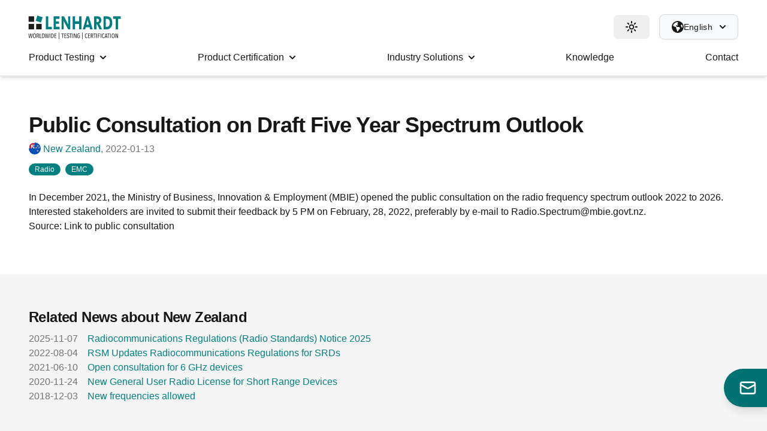

--- FILE ---
content_type: text/html; charset=UTF-8
request_url: https://ib-lenhardt.com/news/public-consultation-on-draft-five-year-spectrum-outlook
body_size: 166288
content:
<!DOCTYPE html>
<html lang="en"class="">
<head>
    <meta charset="utf-8" />
    <meta http-equiv="X-UA-Compatible" content="ie=edge" />

    <meta name="publisher" content="IB-Lenhardt AG" />
	<meta name="robots" content="index,follow" />
	<meta name="description" content="In December 2021, the&nbsp;Ministry of Business, Innovation &amp; Employment (MBIE) opened the public consultation on the radio frequency spectrum …" />
	<meta name="viewport" content="width=device-width, initial-scale=1" />
    <meta name="msapplication-TileColor" content="#ffffff" />
    <meta name="msapplication-TileImage" content="https://ib-lenhardt.com/assets/ico/ms-icon-144x144.png" />
    <meta name="theme-color" content="#008080" media="(prefers-color-scheme: light)" />
    
	<meta property="og:description" content="In December 2021, the&nbsp;Ministry of Business, Innovation &amp; Employment (MBIE) opened the public consultation on the radio frequency spectrum …" />
	<meta property="og:site_name" content="IB-Lenhardt AG" />
	<meta property="og:title" content="Public Consultation on Draft Five Year Spectrum Outlook | IB-Lenhardt AG" />
	<meta property="og:url" content="https://ib-lenhardt.com/news/public-consultation-on-draft-five-year-spectrum-outlook" />
	<meta property="og:type" content="website" />
	<meta property="og:image" content="https://ib-lenhardt.com/assets/img/ibl-logo.png" />
	
	<title>Public Consultation on Draft Five Year Spectrum Outlook | IB-Lenhardt AG</title>
    <link rel="stylesheet" href="https://ib-lenhardt.com/assets/css/site.css?1767949564" />
    
        
    <link rel="icon" href="https://ib-lenhardt.com/assets/ico/favicon.ico" />
    <link rel="icon" href="https://ib-lenhardt.com/assets/ico/favicon.svg" />
    <link rel="apple-touch-icon" href="https://ib-lenhardt.com/assets/ico/apple-touch-icon.png" />
    <link rel="manifest" href="https://ib-lenhardt.com/assets/ico/manifest.json" />    <link rel="canonical" href="https://ib-lenhardt.com/news/public-consultation-on-draft-five-year-spectrum-outlook" />
	    <!--<script src="https://ajax.googleapis.com/ajax/libs/jquery/3.6.4/jquery.min.js"></script>-->
    <script src="https://ib-lenhardt.com/assets/js/jquery-3.7.1.min.js"></script>
    <!--<script src="https://ib-lenhardt.com/assets/js/jquery-3.6.0.min.js" defer></script>-->
    <script src="https://ib-lenhardt.com/assets/js/ibl.js?1764854544" defer></script>
    <script src="https://ib-lenhardt.com/assets/js/theme.js" defer></script>
    <script src="https://ib-lenhardt.com/assets/js/imageCarousel.js" defer></script>

<script type="text/javascript">
        // create dataLayer
        window.dataLayer = window.dataLayer || [];
        function gtag() {
            dataLayer.push(arguments);
        }
        // set „denied" as default for both ad and analytics storage, as well as ad_user_data and ad_personalization,
        gtag("consent", "default", {
            ad_user_data: "denied",
            ad_personalization: "denied",
            ad_storage: "denied",
            analytics_storage: "denied",
            wait_for_update: 2000 // milliseconds to wait for update
        });
        // Enable ads data redaction by default [optional]
        gtag("set", "ads_data_redaction", true);
    </script>
    <script type="text/javascript">
        // Google Tag Manager
        (function(w, d, s, l, i) {
            w[l] = w[l] || [];
            w[l].push({
                'gtm.start': new Date().getTime(),
                event: 'gtm.js'
            });
            var f = d.getElementsByTagName(s)[0],
                j = d.createElement(s),
                dl = l != 'dataLayer' ? '&l=' + l : '';
            j.async = true;
            j.src =
                'https://www.googletagmanager.com/gtm.js?id=' + i + dl;
            f.parentNode.insertBefore(j, f);
        })(window, document, 'script', 'dataLayer', 'GTM-W9QD7KB');
    </script>
	
    
        
    
        
        
</head>
<body class=" bg-white dark:bg-black cookieconsent">
    <noscript>
        <iframe src="https://www.googletagmanager.com/ns.html?id=GTM-W9QD7KB" height="0" width="0" style="display:none;visibility:hidden"></iframe>
</noscript>
	        
        <header class="hidden w-full bg-white desktop md:fixed md:z-[100] lg:block md:border-b-2 md:border-gray-200 dark:md:border-gray-800 md:shadow-md dark:bg-teal"> <!-- desktop,   md:shadow-sm -->

            <div class="flex justify-between px-4 mx-auto max-w-7xl sm:px-6 lg:px-12 items-center pt-6">
                <div class="flex items-center">
                    <a class="self-center -pl-2 -ml-2" href="https://ib-lenhardt.com" title="Home">
                        <svg class="dark:hidden h-[36px] w-[156px] xl:h-[39px] xl:w-[169px]" title="IB-Lenhardt AG Logo"><use xlink:href="#ibl-logo"></use></svg>
                        <svg class="hidden dark:inline-block h-[36px] w-[156px] xl:h-[39px] xl:w-[169px] fill-white" title="IB-Lenhardt AG Logo"><use xlink:href="#ibl-logo-white"></use></svg>
                    </a>
                </div>

                <div class="flex items-center space-x-4">
                    
                    
                    <div id="themeSelector">
                        <button id="theme" data-switchmode="dark" data-dropdown-toggle="themeDropdown" class="antialiased inset-y-0 group px-5 py-2.5 left-0 flex items-center rounded-lg hover:bg-gray-100 dark:hover:bg-tealdark transition-all duration-300">
                            <svg class="w-5 h-5 fill-black dark:fill-white themePreview group-hover:fill-yellow-500 dark:group-hover:fill-gray-100 duration-300 transition-all">
                                <use xlink:href="#sun"></use>
                            </svg>
                            <div id="XrQLB6VePgIzn18" role="tooltip" class="absolute 3xl:block z-[999] hidden px-3 py-2 whitespace-nowrap text-sm font-medium text-white transition-opacity duration-300 bg-gray-900 rounded-lg shadow-sm tooltip dark:bg-gray-700 opacity-0 invisible" style="position: absolute; inset: 0px 0px auto auto; margin: 0px; transform: translate(-851px, 24px); z-index: 9999" data-popper-placement="left">Change Theme</div>
                        </button>

                        <div id="themeDropdown" class="z-[999] antialiased ml-2 bg-white divide-y divide-gray-100 border border-gray-100 dark:border-gray-800 rounded-lg w-48 dark:bg-gray-700 shadow-xl hidden" style="position: absolute; inset: 0px auto auto 0px; margin: 0px; transform: translate(1747px, 72px);" data-popper-placement="bottom">
                            <ul class="py-2 text-sm text-gray-700 dark:text-gray-200" aria-labelledby="languageDropdown">
                                <li>
                                    <a onclick="" data-switchmode="light" href="javascript:void(this)" class="themeSwitcher px-4 py-2 hover:bg-gray-100 dark:hover:bg-gray-600 dark:hover:text-white flex gap-2 items-center">
                                        <svg aria-hidden="true" class="iconify iconify--twemoji w-6 h-6" preserveAspectRatio="xMidYMid meet"
                                             role="img" viewBox="0 0 36 36" xmlns="http://www.w3.org/2000/svg" xmlns:xlink="http://www.w3.org/1999/xlink">
                                            <path d="M16 2s0-2 2-2s2 2 2 2v2s0 2-2 2s-2-2-2-2V2zm18 14s2 0 2 2s-2 2-2 2h-2s-2 0-2-2s2-2 2-2h2zM4 16s2 0 2 2s-2 2-2 2H2s-2 0-2-2s2-2 2-2h2zm5.121-8.707s1.414 1.414 0 2.828s-2.828 0-2.828 0L4.878 8.708s-1.414-1.414 0-2.829c1.415-1.414 2.829 0 2.829 0l1.414 1.414zm21 21s1.414 1.414 0 2.828s-2.828 0-2.828 0l-1.414-1.414s-1.414-1.414 0-2.828s2.828 0 2.828 0l1.414 1.414zm-.413-18.172s-1.414 1.414-2.828 0s0-2.828 0-2.828l1.414-1.414s1.414-1.414 2.828 0s0 2.828 0 2.828l-1.414 1.414zm-21 21s-1.414 1.414-2.828 0s0-2.828 0-2.828l1.414-1.414s1.414-1.414 2.828 0s0 2.828 0 2.828l-1.414 1.414zM16 32s0-2 2-2s2 2 2 2v2s0 2-2 2s-2-2-2-2v-2z"
                                                  fill="#FFAC33"></path>
                                            <circle cx="18" cy="18" fill="#FFAC33" r="10"></circle>
                                        </svg>
                                        <span class="font-semibold flex justify-between w-full items-center themeText">
                            <span data-lang="site_theme_light">Light Theme</span> <svg class="activeTheme w-4 h-4 dark:fill-green-300 fill-green-600 hidden"><use xlink:href="#fa-check"></use></svg>
                        </span>
                                    </a>
                                </li>
                                <li>
                                    <a onclick="" data-switchmode="dark" href="javascript:void(this)" class="themeSwitcher px-4 py-2 hover:bg-gray-100 dark:hover:bg-gray-600 dark:hover:text-white flex gap-2 items-center">
                                        <svg class="w-6 h-6">
                                            <use xlink:href="#moon-alt"></use>
                                        </svg>
                                        <span class="font-semibold flex justify-between w-full items-center themeText">
                            <span data-lang="site_theme_dark">Dark Theme</span> <svg class="activeTheme w-4 h-4 dark:fill-green-300 fill-green-600 hidden"><use xlink:href="#fa-check"></use></svg>
                        </span>
                                    </a>
                                </li>
                                <li>
                                    <a onclick="" data-switchmode="system" href="javascript:void(this)" class="themeSwitcher px-4 py-2 hover:bg-gray-100 dark:hover:bg-gray-600 dark:hover:text-white flex gap-2 items-center">
                                        <svg class="w-6 h-6">
                                            <use xlink:href="#monitor"></use>
                                        </svg>
                                        <span class="font-semibold flex justify-between w-full items-center themeText">
                            <span data-lang="site_theme_system">System</span> <svg class="activeTheme w-4 h-4 dark:fill-green-300 fill-green-600"><use xlink:href="#fa-check"></use></svg>
                        </span>
                                    </a>
                                </li>
                            </ul>
                        </div>
                    </div>

                    <div id="languageSelector">
                        <button onclick="event.preventDefault()" id="languageDropdown" data-dropdown-toggle="dropdown" class="text-black dark:text-white min-w-fit bg-gray-50 hover:bg-gray-100 dark:bg-tealdark border border-gray-300 dark:border-tealdark transition-all duration-300 font-medium rounded-lg text-sm px-5 py-2.5 text-center inline-flex items-center justify-between">
                            <span class="flex items-center gap-2 w-fit">
                                <svg class="w-5 h-5 fill-current text-black dark:text-white" xmlns="http://www.w3.org/2000/svg" viewBox="0 0 512 512">
                                    <path d="M57.7 193l9.4 16.4c8.3 14.5 21.9 25.2 38 29.8L163 255.7c17.2 4.9 29 20.6 29 38.5l0 39.9c0 11 6.2 21 16 25.9s16 14.9 16 25.9l0 39c0 15.6 14.9 26.9 29.9 22.6c16.1-4.6 28.6-17.5 32.7-33.8l2.8-11.2c4.2-16.9 15.2-31.4 30.3-40l8.1-4.6c15-8.5 24.2-24.5 24.2-41.7l0-8.3c0-12.7-5.1-24.9-14.1-33.9l-3.9-3.9c-9-9-21.2-14.1-33.9-14.1L257 256c-11.1 0-22.1-2.9-31.8-8.4l-34.5-19.7c-4.3-2.5-7.6-6.5-9.2-11.2c-3.2-9.6 1.1-20 10.2-24.5l5.9-3c6.6-3.3 14.3-3.9 21.3-1.5l23.2 7.7c8.2 2.7 17.2-.4 21.9-7.5c4.7-7 4.2-16.3-1.2-22.8l-13.6-16.3c-10-12-9.9-29.5 .3-41.3l15.7-18.3c8.8-10.3 10.2-25 3.5-36.7l-2.4-4.2c-3.5-.2-6.9-.3-10.4-.3C163.1 48 84.4 108.9 57.7 193zM464 256c0-36.8-9.6-71.4-26.4-101.5L412 164.8c-15.7 6.3-23.8 23.8-18.5 39.8l16.9 50.7c3.5 10.4 12 18.3 22.6 20.9l29.1 7.3c1.2-9 1.8-18.2 1.8-27.5zM0 256a256 256 0 1 1 512 0A256 256 0 1 1 0 256z"/>
                                </svg>
                                <span class="md:block tracking-wide hidden w-fit whitespace-nowrap">English</span>
                                <svg class="w-2.5 h-2.5 md:ms-3 ms-1 text-black dark:text-white" aria-hidden="true" xmlns="http://www.w3.org/2000/svg" fill="none" viewBox="0 0 10 6">
                                    <path stroke="currentColor" stroke-linecap="round" stroke-linejoin="round" stroke-width="2" d="m1 1 4 4 4-4"></path>
                                </svg>
                            </span>
                        </button>
                        <div id="dropdown" class="z-[999] antialiased bg-white divide-y divide-gray-100 border border-gray-100 dark:border-gray-800 rounded-lg w-44 dark:bg-gray-700 shadow-xl hidden" data-popper-placement="bottom" style="position: absolute; inset: 0px auto auto 0px; margin: 0px; transform: translate(1848px, 74px);">
                            <ul class="py-2 text-sm text-gray-700 dark:text-gray-200" aria-labelledby="languageDropdown">
                                                                    <li>
                                        <a href="https://ib-lenhardt.com/de/news/public-consultation-on-draft-five-year-spectrum-outlook" class=" px-4 py-2 hover:bg-gray-100 dark:hover:bg-gray-600 dark:hover:text-white flex gap-2 items-center">
                            <span class="font-semibold flex justify-between w-full items-center">
                                Deutsch                                <svg class="w-4 h-4 hidden dark:fill-green-300 fill-green-600">
                                    <use xlink:href="#fa-check"></use>
                                </svg>
                            </span>
                                        </a>
                                    </li>
                                                                    <li>
                                        <a href="https://ib-lenhardt.com/news/public-consultation-on-draft-five-year-spectrum-outlook" class="activeLanguage px-4 py-2 hover:bg-gray-100 dark:hover:bg-gray-600 dark:hover:text-white flex gap-2 items-center">
                            <span class="font-semibold flex justify-between w-full items-center">
                                English                                <svg class="w-4 h-4  dark:fill-green-300 fill-green-600">
                                    <use xlink:href="#fa-check"></use>
                                </svg>
                            </span>
                                        </a>
                                    </li>
                                                                    <li>
                                        <a href="https://ib-lenhardt.com/jp/news/public-consultation-on-draft-five-year-spectrum-outlook" class=" px-4 py-2 hover:bg-gray-100 dark:hover:bg-gray-600 dark:hover:text-white flex gap-2 items-center">
                            <span class="font-semibold flex justify-between w-full items-center">
                                日本語                                <svg class="w-4 h-4 hidden dark:fill-green-300 fill-green-600">
                                    <use xlink:href="#fa-check"></use>
                                </svg>
                            </span>
                                        </a>
                                    </li>
                                                            </ul>
                        </div>
                    </div>
                </div>
            </div>
            <div class="flex items-center justify-between px-4 mx-auto max-w-7xl sm:px-6 lg:px-12">
                <nav class="relative bg-white dark:bg-teal flex justify-center w-full">
                    <ul class="flex justify-between grow max-w-7xl space-x-4">
                                                    <li data-target="product_testing" class="hover-menu flex px-2 grow md:grow-0 md:px-6 xl:px-7" style="z-index: 50;">
                                <a href="https://ib-lenhardt.com/product-testing" class="flex items-center h-[60px] transition-all duration-300 underline-hover-link group font-medium dark:text-lightgrey dark:hover:text-white text-black dark:text-white"><span class="block underline-hover text-center leading-[20px]"><span class="hidden lg:inline">Product</span> <span class="block lg:inline">Testing</span></span><svg class="w-3 h-3 ml-1 fill-current md:ml-2"><use xlink:href="#fa-caret"></use></svg></a>                            </li>
                                                    <li data-target="product_certification" class="hover-menu flex px-2 grow md:grow-0 md:px-6 xl:px-7" style="z-index: 50;">
                                <a href="https://ib-lenhardt.com/product-certification" class="flex items-center h-[60px] transition-all duration-300 underline-hover-link group font-medium dark:text-lightgrey dark:hover:text-white text-black dark:text-white"><span class="block underline-hover text-center leading-[20px]"><span class="hidden lg:inline">Product</span> <span class="block lg:inline">Certification</span></span><svg class="w-3 h-3 ml-1 fill-current md:ml-2"><use xlink:href="#fa-caret"></use></svg></a>                            </li>
                                                    <li data-target="industry_solutions" class="hover-menu flex px-2 grow md:grow-0 md:px-6 xl:px-7" style="z-index: 50;">
                                <a href="https://ib-lenhardt.com/solutions" class="flex items-center h-[60px] transition-all duration-300 underline-hover-link group font-medium dark:text-lightgrey dark:hover:text-white text-black dark:text-white"><span class="block underline-hover text-center leading-[20px]"><span class="hidden lg:inline">Industry</span> <span class="block lg:inline">Solutions</span></span><svg class="w-3 h-3 ml-1 fill-current md:ml-2"><use xlink:href="#fa-caret"></use></svg></a>                            </li>
                                                    <li data-target="knowledge" class="hover-menu flex px-2 grow md:grow-0 md:px-6 xl:px-7" style="z-index: 50;">
                                <a href="https://ib-lenhardt.com/kb" class="flex items-center h-[60px] transition-all duration-300 underline-hover-link group font-medium dark:text-lightgrey dark:hover:text-white text-black dark:text-white"><span class="block underline-hover text-center leading-[20px]">Knowledge</span></a>                            </li>
                                                    <li data-target="contact" class="hover-menu flex px-2 grow md:grow-0 md:px-6 xl:px-7" style="z-index: 50;">
                                <a href="https://ib-lenhardt.com/contact" class="flex items-center h-[60px] transition-all duration-300 underline-hover-link group font-medium dark:text-lightgrey dark:hover:text-white text-black dark:text-white"><span class="block underline-hover text-center leading-[20px]">Contact</span></a>                            </li>
                                            </ul>
                </nav>
            </div>

            <div class="mega-menus relative mx-auto xl:px-12 xl:max-w-[105rem]">
                <div id="product_testing" class="mega-menu absolute z-[1] border-t border-gray-200 dark:border-gray-700 left-0 w-full grid bg-white dark:bg-[#242424] shadow-lg dark:shadow-gray-800/50" style="grid-template-columns:repeat(4, 1fr);"><div class="bg-teal dark:bg-teal-700 p-5" style="grid-row:span 9/span 9;"><span class="mb-2 font-semibold text-base text-white">Product Testing for Wireless Devices</span><hr class="my-2 border-gray-100 dark:border-gray-300"><p class="mb-2 text-gray-100 dark:text-gray-300">Accredited testing services at international level according to high quality standards</p><a href="https://ib-lenhardt.com/product-testing" class="mt-4 text-teal dark:text-white cta bg-white dark:bg-[#242424] hover:bg-gray-100 dark:hover:bg-gray-800/90 hover:shadow-xl duration-300 transition-all whitespace-nowrap">More about our Testing Scope</a></div><a href="https://ib-lenhardt.com/product-testing/radio" class="flex items-center group px-5 py-4 transition-all duration-300 bg-white dark:bg-[#242424] hover:bg-gray-100 dark:hover:bg-[#2c2c2c]"><svg class="h-8 w-8 transition-colors duration-150 fill-gray-600 dark:fill-gray-400 group-hover:fill-teal-600 dark:group-hover:fill-teal-300 "><use xlink:href="#far-tower-broadcast"></use></svg><div class="ml-4"><p class="text-gray-900 dark:text-gray-200 group-hover:text-teal-600 dark:group-hover:text-teal-300  duration-150 transition-all text-base">Radio Testing</p><p class="text-xs font-medium text-gray-500 dark:text-gray-400">Regulatory and Performance Lab Services</p></div></a><a href="https://ib-lenhardt.com/product-testing/wlan-wi-fi" class="flex items-center group px-5 py-4 transition-all duration-300 bg-white dark:bg-[#242424] hover:bg-gray-100 dark:hover:bg-[#2c2c2c]"><svg class="h-8 w-8 transition-colors duration-150 fill-gray-600 dark:fill-gray-400 group-hover:fill-teal-600 dark:group-hover:fill-teal-300 "><use xlink:href="#far-wifi"></use></svg><div class="ml-4"><p class="text-gray-900 dark:text-gray-200 group-hover:text-teal-600 dark:group-hover:text-teal-300  duration-150 transition-all text-base">WLAN Testing</p><p class="text-xs font-medium text-gray-500 dark:text-gray-400">Ensuring Wi-Fi Compliance for Global Markets</p></div></a><a href="https://ib-lenhardt.com/product-testing/bluetooth-qualification" class="flex items-center group px-5 py-4 transition-all duration-300 bg-white dark:bg-[#242424] hover:bg-gray-100 dark:hover:bg-[#2c2c2c]"><svg class="h-8 w-8 transition-colors duration-150 fill-gray-600 dark:fill-gray-400 group-hover:fill-teal-600 dark:group-hover:fill-teal-300 "><use xlink:href="#fab-bluetooth"></use></svg><div class="ml-4"><p class="text-gray-900 dark:text-gray-200 group-hover:text-teal-600 dark:group-hover:text-teal-300  duration-150 transition-all text-base">Bluetooth Testing</p><p class="text-xs font-medium text-gray-500 dark:text-gray-400">Compliance With Regulatory Standards</p></div></a><a href="https://ib-lenhardt.com/product-testing/electromagnetic-compatibility" class="flex items-center group px-5 py-4 transition-all duration-300 bg-white dark:bg-[#242424] hover:bg-gray-100 dark:hover:bg-[#2c2c2c]"><svg class="h-8 w-8 transition-colors duration-150 fill-gray-600 dark:fill-gray-400 group-hover:fill-teal-600 dark:group-hover:fill-teal-300 "><use xlink:href="#far-monitor-waveform"></use></svg><div class="ml-4"><p class="text-gray-900 dark:text-gray-200 group-hover:text-teal-600 dark:group-hover:text-teal-300  duration-150 transition-all text-base">EMC Testing</p><p class="text-xs font-medium text-gray-500 dark:text-gray-400">Electromagnetic Compatibility for Wireless Devices</p></div></a><a href="https://ib-lenhardt.com/product-testing/sar-measurement" class="flex items-center group px-5 py-4 transition-all duration-300 bg-white dark:bg-[#242424] hover:bg-gray-100 dark:hover:bg-[#2c2c2c]"><svg class="h-8 w-8 transition-colors duration-150 fill-gray-600 dark:fill-gray-400 group-hover:fill-teal-600 dark:group-hover:fill-teal-300 "><use xlink:href="#far-mobile-signal-out"></use></svg><div class="ml-4"><p class="text-gray-900 dark:text-gray-200 group-hover:text-teal-600 dark:group-hover:text-teal-300  duration-150 transition-all text-base">SAR Testing</p><p class="text-xs font-medium text-gray-500 dark:text-gray-400">Assessing RF Exposure Compliance</p></div></a><a href="https://ib-lenhardt.com/product-testing/qi" class="flex items-center group px-5 py-4 transition-all duration-300 bg-white dark:bg-[#242424] hover:bg-gray-100 dark:hover:bg-[#2c2c2c]"><svg class="h-8 w-8 transition-colors duration-150 fill-gray-600 dark:fill-gray-400 group-hover:fill-teal-600 dark:group-hover:fill-teal-300 "><use xlink:href="#fab-qi"></use></svg><div class="ml-4"><p class="text-gray-900 dark:text-gray-200 group-hover:text-teal-600 dark:group-hover:text-teal-300  duration-150 transition-all text-base">Qi Testing</p><p class="text-xs font-medium text-gray-500 dark:text-gray-400">Inductive Charging Device Evaluation</p></div></a><a href="https://ib-lenhardt.com/product-testing/safety" class="flex items-center group px-5 py-4 transition-all duration-300 bg-white dark:bg-[#242424] hover:bg-gray-100 dark:hover:bg-[#2c2c2c]"><svg class="h-8 w-8 transition-colors duration-150 fill-gray-600 dark:fill-gray-400 group-hover:fill-teal-600 dark:group-hover:fill-teal-300 "><use xlink:href="#far-bolt"></use></svg><div class="ml-4"><p class="text-gray-900 dark:text-gray-200 group-hover:text-teal-600 dark:group-hover:text-teal-300  duration-150 transition-all text-base">Electrical Safety Testing</p><p class="text-xs font-medium text-gray-500 dark:text-gray-400">Safety Assessment and Certification</p></div></a><a href="https://ib-lenhardt.com/product-testing/gnss" class="flex items-center group px-5 py-4 transition-all duration-300 bg-white dark:bg-[#242424] hover:bg-gray-100 dark:hover:bg-[#2c2c2c]"><svg class="h-8 w-8 transition-colors duration-150 fill-gray-600 dark:fill-gray-400 group-hover:fill-teal-600 dark:group-hover:fill-teal-300 "><use xlink:href="#far-satellite"></use></svg><div class="ml-4"><p class="text-gray-900 dark:text-gray-200 group-hover:text-teal-600 dark:group-hover:text-teal-300  duration-150 transition-all text-base">GNSS Testing</p><p class="text-xs font-medium text-gray-500 dark:text-gray-400">Receiver Evaluation for Global Navigation Satellite Systems</p></div></a><a href="https://ib-lenhardt.com/product-testing/nfc" class="flex items-center group px-5 py-4 transition-all duration-300 bg-white dark:bg-[#242424] hover:bg-gray-100 dark:hover:bg-[#2c2c2c]"><svg class="h-8 w-8 transition-colors duration-150 fill-gray-600 dark:fill-gray-400 group-hover:fill-teal-600 dark:group-hover:fill-teal-300 "><use xlink:href="#fab-nfc"></use></svg><div class="ml-4"><p class="text-gray-900 dark:text-gray-200 group-hover:text-teal-600 dark:group-hover:text-teal-300  duration-150 transition-all text-base">NFC Testing</p><p class="text-xs font-medium text-gray-500 dark:text-gray-400">Compliance With NFC Forum Requirements</p></div></a><a href="https://ib-lenhardt.com/product-testing/emf-measurements" class="flex items-center group px-5 py-4 transition-all duration-300 bg-white dark:bg-[#242424] hover:bg-gray-100 dark:hover:bg-[#2c2c2c]"><svg class="h-8 w-8 transition-colors duration-150 fill-gray-600 dark:fill-gray-400 group-hover:fill-teal-600 dark:group-hover:fill-teal-300 "><use xlink:href="#far-tower-cell"></use></svg><div class="ml-4"><p class="text-gray-900 dark:text-gray-200 group-hover:text-teal-600 dark:group-hover:text-teal-300  duration-150 transition-all text-base">EMF Measurements</p><p class="text-xs font-medium text-gray-500 dark:text-gray-400">Testing Electromagnetic Field Exposure</p></div></a><a href="https://ib-lenhardt.com/product-testing/ultra-wide-band" class="flex items-center group px-5 py-4 transition-all duration-300 bg-white dark:bg-[#242424] hover:bg-gray-100 dark:hover:bg-[#2c2c2c]"><svg class="h-8 w-8 transition-colors duration-150 fill-gray-600 dark:fill-gray-400 group-hover:fill-teal-600 dark:group-hover:fill-teal-300 "><use xlink:href="#far-signal-stream"></use></svg><div class="ml-4"><p class="text-gray-900 dark:text-gray-200 group-hover:text-teal-600 dark:group-hover:text-teal-300  duration-150 transition-all text-base">UWB</p><p class="text-xs font-medium text-gray-500 dark:text-gray-400">Performance and Regulatory Assessment of Ultra-Wideband Devices</p></div></a><a href="https://ib-lenhardt.com/product-testing/dab-dvb" class="flex items-center group px-5 py-4 transition-all duration-300 bg-white dark:bg-[#242424] hover:bg-gray-100 dark:hover:bg-[#2c2c2c]"><svg class="h-8 w-8 transition-colors duration-150 fill-gray-600 dark:fill-gray-400 group-hover:fill-teal-600 dark:group-hover:fill-teal-300 "><use xlink:href="#fal-waveform-lines"></use></svg><div class="ml-4"><p class="text-gray-900 dark:text-gray-200 group-hover:text-teal-600 dark:group-hover:text-teal-300  duration-150 transition-all text-base">DAB-DVB</p><p class="text-xs font-medium text-gray-500 dark:text-gray-400">Compliance for Digital Radio and TV Devices</p></div></a><a href="https://ib-lenhardt.com/product-testing/environment" class="flex items-center group px-5 py-4 transition-all duration-300 bg-white dark:bg-[#242424] hover:bg-gray-100 dark:hover:bg-[#2c2c2c]"><svg class="h-8 w-8 transition-colors duration-150 fill-gray-600 dark:fill-gray-400 group-hover:fill-teal-600 dark:group-hover:fill-teal-300 "><use xlink:href="#far-tree"></use></svg><div class="ml-4"><p class="text-gray-900 dark:text-gray-200 group-hover:text-teal-600 dark:group-hover:text-teal-300  duration-150 transition-all text-base">Environment Testing</p><p class="text-xs font-medium text-gray-500 dark:text-gray-400">Climate, Vibration, and Mechanical Simulation</p></div></a><a href="https://ib-lenhardt.com/product-testing/vehicle-radar" class="flex items-center group px-5 py-4 transition-all duration-300 bg-white dark:bg-[#242424] hover:bg-gray-100 dark:hover:bg-[#2c2c2c]"><svg class="h-8 w-8 transition-colors duration-150 fill-gray-600 dark:fill-gray-400 group-hover:fill-teal-600 dark:group-hover:fill-teal-300 "><use xlink:href="#far-cars"></use></svg><div class="ml-4"><p class="text-gray-900 dark:text-gray-200 group-hover:text-teal-600 dark:group-hover:text-teal-300  duration-150 transition-all text-base">Vehicle Radar</p><p class="text-xs font-medium text-gray-500 dark:text-gray-400">Sensor Evaluation for Radar Performance and Type Approval</p></div></a><a href="https://ib-lenhardt.com/product-testing/microwave-link" class="flex items-center group px-5 py-4 transition-all duration-300 bg-white dark:bg-[#242424] hover:bg-gray-100 dark:hover:bg-[#2c2c2c]"><svg class="h-8 w-8 transition-colors duration-150 fill-gray-600 dark:fill-gray-400 group-hover:fill-teal-600 dark:group-hover:fill-teal-300 "><use xlink:href="#fab-radio-relay"></use></svg><div class="ml-4"><p class="text-gray-900 dark:text-gray-200 group-hover:text-teal-600 dark:group-hover:text-teal-300  duration-150 transition-all text-base">Microwave Link Testing</p><p class="text-xs font-medium text-gray-500 dark:text-gray-400">Precise Tests for Demanding Data Transfer</p></div></a><a href="https://ib-lenhardt.com/product-testing/5g-testing" class="flex items-center group px-5 py-4 transition-all duration-300 bg-white dark:bg-[#242424] hover:bg-gray-100 dark:hover:bg-[#2c2c2c]"><svg class="h-8 w-8 transition-colors duration-150 fill-gray-600 dark:fill-gray-400 group-hover:fill-teal-600 dark:group-hover:fill-teal-300 "><use xlink:href="#fab-5g"></use></svg><div class="ml-4"><p class="text-gray-900 dark:text-gray-200 group-hover:text-teal-600 dark:group-hover:text-teal-300  duration-150 transition-all text-base">5G Compliance Testing</p><p class="text-xs font-medium text-gray-500 dark:text-gray-400">Regulatory and Performance Assessment of 5G and Legacy Cellular Devices</p></div></a><a href="https://ib-lenhardt.com/product-testing/ntn" class="flex items-center group px-5 py-4 transition-all duration-300 bg-white dark:bg-[#242424] hover:bg-gray-100 dark:hover:bg-[#2c2c2c]"><svg class="h-8 w-8 transition-colors duration-150 fill-gray-600 dark:fill-gray-400 group-hover:fill-teal-600 dark:group-hover:fill-teal-300 "><use xlink:href="#far-satellite-dish"></use></svg><div class="ml-4"><p class="text-gray-900 dark:text-gray-200 group-hover:text-teal-600 dark:group-hover:text-teal-300  duration-150 transition-all text-base">NTN Testing</p><p class="text-xs font-medium text-gray-500 dark:text-gray-400">Non-Terrestrial Network Evaluation for Satellites</p></div></a></div><div id="product_certification" class="mega-menu absolute z-[1] border-t border-gray-200 dark:border-gray-700 left-0 w-full grid bg-white dark:bg-[#242424] shadow-lg dark:shadow-gray-800/50" style="grid-template-columns:repeat(4, 1fr);"><div class="bg-teal dark:bg-teal-700 p-5" style="grid-row:span 6/span 6;"><span class="mb-2 font-semibold text-base text-white">Worldwide Product Certifications</span><hr class="my-2 border-gray-100 dark:border-gray-300"><p class="mb-2 text-gray-100 dark:text-gray-300">Take advantage of our extensive experience in the field of Global Market Access and our worldwide network</p><a href="https://ib-lenhardt.com/product-certification" class="mt-4 text-teal dark:text-white cta bg-white dark:bg-[#242424] hover:bg-gray-100 dark:hover:bg-gray-800/90 hover:shadow-xl duration-300 transition-all whitespace-nowrap">Global Product Certification</a></div><a href="https://ib-lenhardt.com/type-approval" class="flex items-center group px-5 py-4 transition-all duration-300 bg-white dark:bg-[#242424] hover:bg-gray-100 dark:hover:bg-[#2c2c2c]"><svg class="h-8 w-8 transition-colors duration-150 fill-gray-600 dark:fill-gray-400 group-hover:fill-teal-600 dark:group-hover:fill-teal-300 "><use xlink:href="#far-globe"></use></svg><div class="ml-4"><p class="text-gray-900 dark:text-gray-200 group-hover:text-teal-600 dark:group-hover:text-teal-300  duration-150 transition-all text-base">International Market Type Approval</p><p class="text-xs font-medium text-gray-500 dark:text-gray-400">Approvals for over 200 countries worldwide</p></div></a><a href="https://ib-lenhardt.com/product-certification/ised-canada" class="flex items-center group px-5 py-4 transition-all duration-300 bg-white dark:bg-[#242424] hover:bg-gray-100 dark:hover:bg-[#2c2c2c]"><svg class="h-8 w-8 transition-colors duration-150 fill-gray-600 dark:fill-gray-400 group-hover:fill-teal-600 dark:group-hover:fill-teal-300 "><use xlink:href="#fab-ised"></use></svg><div class="ml-4"><p class="text-gray-900 dark:text-gray-200 group-hover:text-teal-600 dark:group-hover:text-teal-300  duration-150 transition-all text-base">ISED (Canada)</p><p class="text-xs font-medium text-gray-500 dark:text-gray-400">Canada Market Approval</p></div></a><a href="https://ib-lenhardt.com/product-certification/certification-bodies" class="flex items-center group px-5 py-4 transition-all duration-300 bg-white dark:bg-[#242424] hover:bg-gray-100 dark:hover:bg-[#2c2c2c]"><svg class="h-8 w-8 transition-colors duration-150 fill-gray-600 dark:fill-gray-400 group-hover:fill-teal-600 dark:group-hover:fill-teal-300 "><use xlink:href="#far-building-columns"></use></svg><div class="ml-4"><p class="text-gray-900 dark:text-gray-200 group-hover:text-teal-600 dark:group-hover:text-teal-300  duration-150 transition-all text-base">Certification Bodies</p><p class="text-xs font-medium text-gray-500 dark:text-gray-400">Certification Services Directly In-house</p></div></a><a href="https://ib-lenhardt.com/product-certification/ce-marking" class="flex items-center group px-5 py-4 transition-all duration-300 bg-white dark:bg-[#242424] hover:bg-gray-100 dark:hover:bg-[#2c2c2c]"><svg class="h-8 w-8 transition-colors duration-150 fill-gray-600 dark:fill-gray-400 group-hover:fill-teal-600 dark:group-hover:fill-teal-300 "><use xlink:href="#fab-ce"></use></svg><div class="ml-4"><p class="text-gray-900 dark:text-gray-200 group-hover:text-teal-600 dark:group-hover:text-teal-300  duration-150 transition-all text-base">CE Marking (Europe)</p><p class="text-xs font-medium text-gray-500 dark:text-gray-400">Ready for the European Market</p></div></a><a href="https://ib-lenhardt.com/product-certification/kc-south-korea" class="flex items-center group px-5 py-4 transition-all duration-300 bg-white dark:bg-[#242424] hover:bg-gray-100 dark:hover:bg-[#2c2c2c]"><svg class="h-8 w-8 transition-colors duration-150 fill-gray-600 dark:fill-gray-400 group-hover:fill-teal-600 dark:group-hover:fill-teal-300 "><use xlink:href="#fab-kc"></use></svg><div class="ml-4"><p class="text-gray-900 dark:text-gray-200 group-hover:text-teal-600 dark:group-hover:text-teal-300  duration-150 transition-all text-base">KC (South Korea)</p><p class="text-xs font-medium text-gray-500 dark:text-gray-400">South Korea Type Approval</p></div></a><a href="https://ib-lenhardt.com/product-certification/ukca" class="flex items-center group px-5 py-4 transition-all duration-300 bg-white dark:bg-[#242424] hover:bg-gray-100 dark:hover:bg-[#2c2c2c]"><svg class="h-8 w-8 transition-colors duration-150 fill-gray-600 dark:fill-gray-400 group-hover:fill-teal-600 dark:group-hover:fill-teal-300 "><use xlink:href="#fab-ukca"></use></svg><div class="ml-4"><p class="text-gray-900 dark:text-gray-200 group-hover:text-teal-600 dark:group-hover:text-teal-300  duration-150 transition-all text-base">UKCA (United Kingdom)</p><p class="text-xs font-medium text-gray-500 dark:text-gray-400">United Kingdom Market Approval</p></div></a><a href="https://ib-lenhardt.com/product-certification/fcc-marking" class="flex items-center group px-5 py-4 transition-all duration-300 bg-white dark:bg-[#242424] hover:bg-gray-100 dark:hover:bg-[#2c2c2c]"><svg class="h-8 w-8 transition-colors duration-150 fill-gray-600 dark:fill-gray-400 group-hover:fill-teal-600 dark:group-hover:fill-teal-300 "><use xlink:href="#fab-fcc"></use></svg><div class="ml-4"><p class="text-gray-900 dark:text-gray-200 group-hover:text-teal-600 dark:group-hover:text-teal-300  duration-150 transition-all text-base">FCC (USA)</p><p class="text-xs font-medium text-gray-500 dark:text-gray-400">Complete the US Type Approval Process</p></div></a><a href="https://ib-lenhardt.com/product-certification/anatel" class="flex items-center group px-5 py-4 transition-all duration-300 bg-white dark:bg-[#242424] hover:bg-gray-100 dark:hover:bg-[#2c2c2c]"><svg class="h-8 w-8 transition-colors duration-150 fill-gray-600 dark:fill-gray-400 group-hover:fill-teal-600 dark:group-hover:fill-teal-300 "><use xlink:href="#fab-anatel"></use></svg><div class="ml-4"><p class="text-gray-900 dark:text-gray-200 group-hover:text-teal-600 dark:group-hover:text-teal-300  duration-150 transition-all text-base">Anatel (Brazil)</p><p class="text-xs font-medium text-gray-500 dark:text-gray-400">Brazilian Market Approval</p></div></a><a href="https://ib-lenhardt.com/product-certification/bluetooth-sig" class="flex items-center group px-5 py-4 transition-all duration-300 bg-white dark:bg-[#242424] hover:bg-gray-100 dark:hover:bg-[#2c2c2c]"><svg class="h-8 w-8 transition-colors duration-150 fill-gray-600 dark:fill-gray-400 group-hover:fill-teal-600 dark:group-hover:fill-teal-300 "><use xlink:href="#far-bluetooth"></use></svg><div class="ml-4"><p class="text-gray-900 dark:text-gray-200 group-hover:text-teal-600 dark:group-hover:text-teal-300  duration-150 transition-all text-base">Bluetooth SIG Certification</p><p class="text-xs font-medium text-gray-500 dark:text-gray-400">Bluetooth Certification for your Devices</p></div></a><a href="https://ib-lenhardt.com/product-certification/mic-japan" class="flex items-center group px-5 py-4 transition-all duration-300 bg-white dark:bg-[#242424] hover:bg-gray-100 dark:hover:bg-[#2c2c2c]"><svg class="h-8 w-8 transition-colors duration-150 fill-gray-600 dark:fill-gray-400 group-hover:fill-teal-600 dark:group-hover:fill-teal-300 "><use xlink:href="#fab-mic"></use></svg><div class="ml-4"><p class="text-gray-900 dark:text-gray-200 group-hover:text-teal-600 dark:group-hover:text-teal-300  duration-150 transition-all text-base">MIC (Japan)</p><p class="text-xs font-medium text-gray-500 dark:text-gray-400">MIC Certification for Japan</p></div></a><a href="https://ib-lenhardt.com/product-certification/iot-cybersecurity" class="flex items-center group px-5 py-4 transition-all duration-300 bg-white dark:bg-[#242424] hover:bg-gray-100 dark:hover:bg-[#2c2c2c]"><svg class="h-8 w-8 transition-colors duration-150 fill-gray-600 dark:fill-gray-400 group-hover:fill-teal-600 dark:group-hover:fill-teal-300 "><use xlink:href="#far-shield-check"></use></svg><div class="ml-4"><p class="text-gray-900 dark:text-gray-200 group-hover:text-teal-600 dark:group-hover:text-teal-300  duration-150 transition-all text-base">IoT Cybersecurity</p><p class="text-xs font-medium text-gray-500 dark:text-gray-400">Certification &amp; Compliance Solutions for IoT Devices</p></div></a></div><div id="industry_solutions" class="mega-menu absolute z-[1] border-t border-gray-200 dark:border-gray-700 left-0 w-full grid bg-white dark:bg-[#242424] shadow-lg dark:shadow-gray-800/50" style="grid-template-columns:repeat(4, 1fr);"><div class="bg-teal dark:bg-teal-700 p-5" style="grid-row:span 4/span 4;"><span class="mb-2 font-semibold text-base text-white">Software and Consulting</span><hr class="my-2 border-gray-100 dark:border-gray-300"><p class="mb-2 text-gray-100 dark:text-gray-300">Our knowledge puts your product's global compliance on a solid footing</p><a href="https://ib-lenhardt.com/solutions" class="mt-4 text-teal dark:text-white cta bg-white dark:bg-[#242424] hover:bg-gray-100 dark:hover:bg-gray-800/90 hover:shadow-xl duration-300 transition-all whitespace-nowrap">Solutions for your needs</a></div><a href="https://ib-lenhardt.com/solutions/automotive" class="flex items-center group px-5 py-4 transition-all duration-300 bg-white dark:bg-[#242424] hover:bg-gray-100 dark:hover:bg-[#2c2c2c]"><svg class="h-8 w-8 transition-colors duration-150 fill-gray-600 dark:fill-gray-400 group-hover:fill-teal-600 dark:group-hover:fill-teal-300 "><use xlink:href="#fas-car"></use></svg><div class="ml-4"><p class="text-gray-900 dark:text-gray-200 group-hover:text-teal-600 dark:group-hover:text-teal-300  duration-150 transition-all text-base">Automotive Solutions</p><p class="text-xs font-medium text-gray-500 dark:text-gray-400">Worldwide Certification Services</p></div></a><a href="https://ib-lenhardt.com/solutions/industry" class="flex items-center group px-5 py-4 transition-all duration-300 bg-white dark:bg-[#242424] hover:bg-gray-100 dark:hover:bg-[#2c2c2c]"><svg class="h-8 w-8 transition-colors duration-150 fill-gray-600 dark:fill-gray-400 group-hover:fill-teal-600 dark:group-hover:fill-teal-300 "><use xlink:href="#far-industry"></use></svg><div class="ml-4"><p class="text-gray-900 dark:text-gray-200 group-hover:text-teal-600 dark:group-hover:text-teal-300  duration-150 transition-all text-base">Industrial Automation Systems</p><p class="text-xs font-medium text-gray-500 dark:text-gray-400">Intelligent System Testing Solutions</p></div></a><a href="https://ib-lenhardt.com/solutions/military-defense-testing" class="flex items-center group px-5 py-4 transition-all duration-300 bg-white dark:bg-[#242424] hover:bg-gray-100 dark:hover:bg-[#2c2c2c]"><svg class="h-8 w-8 transition-colors duration-150 fill-gray-600 dark:fill-gray-400 group-hover:fill-teal-600 dark:group-hover:fill-teal-300 "><use xlink:href="#far-radar"></use></svg><div class="ml-4"><p class="text-gray-900 dark:text-gray-200 group-hover:text-teal-600 dark:group-hover:text-teal-300  duration-150 transition-all text-base">Military Defense Testing</p><p class="text-xs font-medium text-gray-500 dark:text-gray-400">Accredited EMC and RF Testing Services</p></div></a><a href="https://ib-lenhardt.com/solutions/consumer-electronics-testing" class="flex items-center group px-5 py-4 transition-all duration-300 bg-white dark:bg-[#242424] hover:bg-gray-100 dark:hover:bg-[#2c2c2c]"><svg class="h-8 w-8 transition-colors duration-150 fill-gray-600 dark:fill-gray-400 group-hover:fill-teal-600 dark:group-hover:fill-teal-300 "><use xlink:href="#far-circle-play"></use></svg><div class="ml-4"><p class="text-gray-900 dark:text-gray-200 group-hover:text-teal-600 dark:group-hover:text-teal-300  duration-150 transition-all text-base">Consumer Electronics Testing</p><p class="text-xs font-medium text-gray-500 dark:text-gray-400">Certified Safety &amp; Compliance for Market Access</p></div></a><a href="https://ib-lenhardt.com/solutions/pre-compliance-testing" class="flex items-center group px-5 py-4 transition-all duration-300 bg-white dark:bg-[#242424] hover:bg-gray-100 dark:hover:bg-[#2c2c2c]"><svg class="h-8 w-8 transition-colors duration-150 fill-gray-600 dark:fill-gray-400 group-hover:fill-teal-600 dark:group-hover:fill-teal-300 "><use xlink:href="#far-list-radio"></use></svg><div class="ml-4"><p class="text-gray-900 dark:text-gray-200 group-hover:text-teal-600 dark:group-hover:text-teal-300  duration-150 transition-all text-base">Pre-Compliance Testing</p><p class="text-xs font-medium text-gray-500 dark:text-gray-400">Efficient Wireless Testing for Faster Development</p></div></a><a href="https://ib-lenhardt.com/solutions/eu-doc-assistant" class="flex items-center group px-5 py-4 transition-all duration-300 bg-white dark:bg-[#242424] hover:bg-gray-100 dark:hover:bg-[#2c2c2c]"><svg class="h-8 w-8 transition-colors duration-150 fill-gray-600 dark:fill-gray-400 group-hover:fill-teal-600 dark:group-hover:fill-teal-300 "><use xlink:href="#far-file-certificate"></use></svg><div class="ml-4"><p class="text-gray-900 dark:text-gray-200 group-hover:text-teal-600 dark:group-hover:text-teal-300  duration-150 transition-all text-base">EU DoC-Assistant</p><p class="text-xs font-medium text-gray-500 dark:text-gray-400">Streamline Your EU Compliance Process</p></div></a><a href="https://ib-lenhardt.com/solutions/tamsys" class="flex items-center group px-5 py-4 transition-all duration-300 bg-white dark:bg-[#242424] hover:bg-gray-100 dark:hover:bg-[#2c2c2c]"><svg class="h-8 w-8 transition-colors duration-150 fill-gray-600 dark:fill-gray-400 group-hover:fill-teal-600 dark:group-hover:fill-teal-300 "><use xlink:href="#far-rocket-launch"></use></svg><div class="ml-4"><p class="text-gray-900 dark:text-gray-200 group-hover:text-teal-600 dark:group-hover:text-teal-300  duration-150 transition-all text-base">TAMSys Software</p><p class="text-xs font-medium text-gray-500 dark:text-gray-400">The #1 for Type Approval Management</p></div></a><a href="https://ib-lenhardt.com/solutions/digital-product-passport" class="flex items-center group px-5 py-4 transition-all duration-300 bg-white dark:bg-[#242424] hover:bg-gray-100 dark:hover:bg-[#2c2c2c]"><svg class="h-8 w-8 transition-colors duration-150 fill-gray-600 dark:fill-gray-400 group-hover:fill-teal-600 dark:group-hover:fill-teal-300 "><use xlink:href="#far-passport"></use></svg><div class="ml-4"><p class="text-gray-900 dark:text-gray-200 group-hover:text-teal-600 dark:group-hover:text-teal-300  duration-150 transition-all text-base">Digital Product Passport (DPP)</p><p class="text-xs font-medium text-gray-500 dark:text-gray-400">Conformity &amp; Readiness for EU DPP</p></div></a></div>            </div>

        </header>

        <script>

            $(document).ready(function () {
                let activeMenu = null; // Variable zum Speichern des aktuell sichtbaren Menüs

                // Funktion, um alle Mega-Menus auszublenden
                function hideAllMegaMenus() {
                    $('.mega-menu').removeClass('show'); // Entfernt die show-Klasse von allen Mega-Menus
                    $('li.hover-menu').children('a.underline-hover-link').removeClass('active');

                    activeMenu = null; // Setzt das aktive Menü zurück
                }

                // Zeigt das Mega-Menu an, wenn der Benutzer über das <li> fährt
                $('li.hover-menu').on('mouseenter', function () {
                    hideAllMegaMenus(); // Zuerst alle Mega-Menus schließen

                    let target = $(this).attr('data-target');

                    $(this).children('a.underline-hover-link').addClass('active');

                    let menu = $('.mega-menus').children(`#${target}.mega-menu`)
                    //let menu = $(this).children('.mega-menu'); // Sucht das Mega-Menu innerhalb des li

                    if (menu.length) {
                        menu.addClass('show'); // Zeigt das Menu an, indem die Klasse hinzugefügt wird
                        activeMenu = menu; // Setzt das aktuelle aktive Menü
                    }
                });

                // Wenn die Maus das <li> oder das Mega-Menu verlässt, versteckt das Menü nur, wenn der Benutzer beide verlässt
                $('li.hover-menu').on('mouseleave', function (e) {
                    let relatedTarget = e.relatedTarget;

                    // Prüfen, ob der Benutzer wirklich das Menü und das Mega-Menu verlässt
                    if (!$(relatedTarget).closest('.hover-menu, .mega-menu').length) {
                        hideAllMegaMenus(); // Alle Mega-Menus ausblenden
                    }
                });

                // Verhindert das Schließen des Mega-Menus, wenn der Benutzer darauf fährt
                $('.mega-menu').on('mouseenter', function () {
                    let menu = $(this);
                    menu.addClass('show'); // Stellt sicher, dass das Menu sichtbar bleibt
                    activeMenu = menu; // Setzt das aktuelle aktive Menü
                });

                // Blendet das Mega-Menu aus, wenn die Maus das Mega-Menu verlässt und sich nicht im li.hover-menu befindet
                $('.mega-menu').on('mouseleave', function (e) {
                    let relatedTarget = e.relatedTarget;

                    // Prüfen, ob der Benutzer wirklich das Menü und das Mega-Menu verlässt
                    if (!$(relatedTarget).closest('.hover-menu, .mega-menu').length) {
                        hideAllMegaMenus(); // Alle Mega-Menus ausblenden
                    }
                });
            });

        </script>

    <style>

        a.underline-hover-link {
            position: relative;
            text-decoration: none;
            color: inherit;
        }

        /* underline-hover wird gesteuert, wenn a gehovert wird */
        a.underline-hover-link:hover .underline-hover::before {
            transform: scaleX(1);
            opacity: 1;
        }

        .underline-hover {
            position: relative;
        }

        .underline-hover::before {
            content: '';
            position: absolute;
            bottom: -4px; /* Abstand nach unten */
            left: 0;
            height: 2px;
            width: 100%;
            background-color: currentColor;
            transform: scaleX(0);
            transform-origin: left;
            opacity: 0;
            transition: transform 0.3s ease, opacity 0.3s ease;
        }

        a.active.underline-hover-link .underline-hover::before,
        a.initial-active.underline-hover-link .underline-hover::before {
            transform: scaleX(1);
            opacity: 1;
        }

        a.active.underline-hover-link,
        a.initial-active.underline-hover-link {
            color: teal;
        }

        html.dark a.active.underline-hover-link,
        html.dark a.initial-active.underline-hover-link {
            color: white;
        }

    </style>


<header class="mobile lg:hidden">

    <div class="flex items-center justify-between w-full pl-4 pr-1 bg-teal">
        <a href="https://ib-lenhardt.com" title="Home"><svg class="flex justify-start h-[30px] w-[130px] fill-white" title="IB-Lenhardt AG Logo"><use xlink:href="#ibl-logo-white"></use></svg></a>

        <div class="flex items-center gap-3">
            
            <div id="themeSelector">
                <button id="theme" data-switchmode="dark" data-dropdown-toggle="mobileThemeDropdown" class="inset-y-0 group px-3 py-2 left-0 flex items-center rounded-lg hover:bg-teal-600 dark:hover:bg-teal-700 transition-all duration-300">
                    <svg class="w-5 h-5 fill-white dark:fill-white themePreview group-hover:fill-yellow-200 duration-300 transition-all">
                        <use xlink:href="#sun"></use>
                    </svg>
                    <div id="XrQLB6VePgIzn18" role="tooltip" class="absolute 3xl:block z-[999] hidden px-3 py-2 whitespace-nowrap text-sm font-medium text-white transition-opacity duration-300 bg-gray-900 rounded-lg shadow-sm tooltip dark:bg-gray-700 opacity-0 invisible" style="position: absolute; inset: 0px 0px auto auto; margin: 0px; transform: translate(-851px, 24px); z-index: 9999" data-popper-placement="left">Change Theme</div>
                </button>

                <div id="mobileThemeDropdown" class="z-[999] ml-2 bg-white divide-y divide-gray-100 border border-gray-100 dark:border-gray-800 rounded-lg w-48 dark:bg-gray-700 shadow-xl hidden" style="position: absolute; inset: 0px auto auto 0px; margin: 0px; transform: translate(1747px, 72px);" data-popper-placement="bottom">
                    <ul class="py-2 text-sm text-gray-700 dark:text-gray-200" aria-labelledby="languageDropdown">
                        <li>
                            <a onclick="" data-switchmode="light" href="javascript:void(this)" class="themeSwitcher px-4 py-2 hover:bg-gray-100 dark:hover:bg-gray-600 dark:hover:text-white flex gap-2 items-center">
                                <svg aria-hidden="true" class="iconify iconify--twemoji w-6 h-6" preserveAspectRatio="xMidYMid meet"
                                     role="img" viewBox="0 0 36 36" xmlns="http://www.w3.org/2000/svg" xmlns:xlink="http://www.w3.org/1999/xlink">
                                    <path d="M16 2s0-2 2-2s2 2 2 2v2s0 2-2 2s-2-2-2-2V2zm18 14s2 0 2 2s-2 2-2 2h-2s-2 0-2-2s2-2 2-2h2zM4 16s2 0 2 2s-2 2-2 2H2s-2 0-2-2s2-2 2-2h2zm5.121-8.707s1.414 1.414 0 2.828s-2.828 0-2.828 0L4.878 8.708s-1.414-1.414 0-2.829c1.415-1.414 2.829 0 2.829 0l1.414 1.414zm21 21s1.414 1.414 0 2.828s-2.828 0-2.828 0l-1.414-1.414s-1.414-1.414 0-2.828s2.828 0 2.828 0l1.414 1.414zm-.413-18.172s-1.414 1.414-2.828 0s0-2.828 0-2.828l1.414-1.414s1.414-1.414 2.828 0s0 2.828 0 2.828l-1.414 1.414zm-21 21s-1.414 1.414-2.828 0s0-2.828 0-2.828l1.414-1.414s1.414-1.414 2.828 0s0 2.828 0 2.828l-1.414 1.414zM16 32s0-2 2-2s2 2 2 2v2s0 2-2 2s-2-2-2-2v-2z"
                                          fill="#FFAC33"></path>
                                    <circle cx="18" cy="18" fill="#FFAC33" r="10"></circle>
                                </svg>
                                <span class="font-semibold flex justify-between w-full items-center themeText">
                            <span data-lang="site_theme_light">Light Theme</span> <svg class="activeTheme w-4 h-4 dark:fill-green-300 fill-green-600 hidden"><use xlink:href="#fa-check"></use></svg>
                        </span>
                            </a>
                        </li>
                        <li>
                            <a onclick="" data-switchmode="dark" href="javascript:void(this)" class="themeSwitcher px-4 py-2 hover:bg-gray-100 dark:hover:bg-gray-600 dark:hover:text-white flex gap-2 items-center">
                                <svg class="w-6 h-6">
                                    <use xlink:href="#moon-alt"></use>
                                </svg>
                                <span class="font-semibold flex justify-between w-full items-center themeText">
                            <span data-lang="site_theme_dark">Dark Theme</span> <svg class="activeTheme w-4 h-4 dark:fill-green-300 fill-green-600 hidden"><use xlink:href="#fa-check"></use></svg>
                        </span>
                            </a>
                        </li>
                        <li>
                            <a onclick="" data-switchmode="system" href="javascript:void(this)" class="themeSwitcher px-4 py-2 hover:bg-gray-100 dark:hover:bg-gray-600 dark:hover:text-white flex gap-2 items-center">
                                <svg class="w-6 h-6">
                                    <use xlink:href="#monitor"></use>
                                </svg>
                                <span class="font-semibold flex justify-between w-full items-center themeText">
                            <span data-lang="site_theme_system">System</span> <svg class="activeTheme w-4 h-4 dark:fill-green-300 fill-green-600"><use xlink:href="#fa-check"></use></svg>
                        </span>
                            </a>
                        </li>
                    </ul>
                </div>
            </div>

            <div class="flex justify-end burger"><span></span></div>
        </div>
    </div>

    <nav class="hidden">
        <ul class="l1"><li class="bg-tealdark hover:bg-tealdark languages"><div class="flex items-center justify-between py-3 pl-4 pr-5 text-white flyout hover:cursor-pointer hover:text-white bg-tealdark hover:bg-tealdark"><span class="flex justify-start"><svg class="globe"><use xlink:href="#fa-globe"></use></svg>English</span><span class="flex justify-end hover:cursor-pointer"><svg class="plus"><use xlink:href="#fa-plus"></use></svg><svg class="minus"><use xlink:href="#fa-minus"></use></svg></span></div><ul class="l2"><li class="border-t"><a href="https://ib-lenhardt.com/de/news/public-consultation-on-draft-five-year-spectrum-outlook" class="flex items-center px-5 py-2"><div><p class="text-sm title">Deutsch</p></div></a></li><li class="border-t active"><a href="https://ib-lenhardt.com/news/public-consultation-on-draft-five-year-spectrum-outlook" class="flex items-center px-5 py-2"><div><p class="text-sm title">English</p></div></a></li><li class="border-t"><a href="https://ib-lenhardt.com/jp/news/public-consultation-on-draft-five-year-spectrum-outlook" class="flex items-center px-5 py-2"><div><p class="text-sm title">日本語</p></div></a></li></ul></li><li><div class="flex items-center justify-between py-3 pl-4 pr-5 border-t flyout hover:cursor-pointer"><span class="flex justify-start">Product Testing</span><span class="flex justify-end hover:cursor-pointer"><svg class="plus"><use xlink:href="#fa-plus"></use></svg><svg class="minus"><use xlink:href="#fa-minus"></use></svg></span></div><ul class="l2"><li class="px-4 py-2 border-t flyout"><p class="text-md">Product Testing for Wireless Devices</p><p class="pt-1 text-sm"><span class="block opacity-70">Accredited testing services at international level according to high quality standards</span><a href="https://ib-lenhardt.com/product-testing" class="my-3 text-white cta bg-teal whitespace-nowrap">More about our Testing Scope</a></p></li><li class="border-t"><a href="https://ib-lenhardt.com/product-testing/radio" class="flex items-center px-5 py-2"><svg class="flex-shrink-0 h-8 w-8 opacity-30 fill-current"><use xlink:href="#far-tower-broadcast"></use></svg><div class="ml-4"><p class="text-sm title">Radio Testing</p><p class="text-sm opacity-70">Regulatory and Performance Lab Services</p></div></a></li><li class="border-t"><a href="https://ib-lenhardt.com/product-testing/wlan-wi-fi" class="flex items-center px-5 py-2"><svg class="flex-shrink-0 h-8 w-8 opacity-30 fill-current"><use xlink:href="#far-wifi"></use></svg><div class="ml-4"><p class="text-sm title">WLAN Testing</p><p class="text-sm opacity-70">Ensuring Wi-Fi Compliance for Global Markets</p></div></a></li><li class="border-t"><a href="https://ib-lenhardt.com/product-testing/bluetooth-qualification" class="flex items-center px-5 py-2"><svg class="flex-shrink-0 h-8 w-8 opacity-30 fill-current"><use xlink:href="#fab-bluetooth"></use></svg><div class="ml-4"><p class="text-sm title">Bluetooth Testing</p><p class="text-sm opacity-70">Compliance With Regulatory Standards</p></div></a></li><li class="border-t"><a href="https://ib-lenhardt.com/product-testing/electromagnetic-compatibility" class="flex items-center px-5 py-2"><svg class="flex-shrink-0 h-8 w-8 opacity-30 fill-current"><use xlink:href="#far-monitor-waveform"></use></svg><div class="ml-4"><p class="text-sm title">EMC Testing</p><p class="text-sm opacity-70">Electromagnetic Compatibility for Wireless Devices</p></div></a></li><li class="border-t"><a href="https://ib-lenhardt.com/product-testing/sar-measurement" class="flex items-center px-5 py-2"><svg class="flex-shrink-0 h-8 w-8 opacity-30 fill-current"><use xlink:href="#far-mobile-signal-out"></use></svg><div class="ml-4"><p class="text-sm title">SAR Testing</p><p class="text-sm opacity-70">Assessing RF Exposure Compliance</p></div></a></li><li class="border-t"><a href="https://ib-lenhardt.com/product-testing/qi" class="flex items-center px-5 py-2"><svg class="flex-shrink-0 h-8 w-8 opacity-30 fill-current"><use xlink:href="#fab-qi"></use></svg><div class="ml-4"><p class="text-sm title">Qi Testing</p><p class="text-sm opacity-70">Inductive Charging Device Evaluation</p></div></a></li><li class="border-t"><a href="https://ib-lenhardt.com/product-testing/safety" class="flex items-center px-5 py-2"><svg class="flex-shrink-0 h-8 w-8 opacity-30 fill-current"><use xlink:href="#far-bolt"></use></svg><div class="ml-4"><p class="text-sm title">Electrical Safety Testing</p><p class="text-sm opacity-70">Safety Assessment and Certification</p></div></a></li><li class="border-t"><a href="https://ib-lenhardt.com/product-testing/gnss" class="flex items-center px-5 py-2"><svg class="flex-shrink-0 h-8 w-8 opacity-30 fill-current"><use xlink:href="#far-satellite"></use></svg><div class="ml-4"><p class="text-sm title">GNSS Testing</p><p class="text-sm opacity-70">Receiver Evaluation for Global Navigation Satellite Systems</p></div></a></li><li class="border-t"><a href="https://ib-lenhardt.com/product-testing/nfc" class="flex items-center px-5 py-2"><svg class="flex-shrink-0 h-8 w-8 opacity-30 fill-current"><use xlink:href="#fab-nfc"></use></svg><div class="ml-4"><p class="text-sm title">NFC Testing</p><p class="text-sm opacity-70">Compliance With NFC Forum Requirements</p></div></a></li><li class="border-t"><a href="https://ib-lenhardt.com/product-testing/emf-measurements" class="flex items-center px-5 py-2"><svg class="flex-shrink-0 h-8 w-8 opacity-30 fill-current"><use xlink:href="#far-tower-cell"></use></svg><div class="ml-4"><p class="text-sm title">EMF Measurements</p><p class="text-sm opacity-70">Testing Electromagnetic Field Exposure</p></div></a></li><li class="border-t"><a href="https://ib-lenhardt.com/product-testing/ultra-wide-band" class="flex items-center px-5 py-2"><svg class="flex-shrink-0 h-8 w-8 opacity-30 fill-current"><use xlink:href="#far-signal-stream"></use></svg><div class="ml-4"><p class="text-sm title">UWB</p><p class="text-sm opacity-70">Performance and Regulatory Assessment of Ultra-Wideband Devices</p></div></a></li><li class="border-t"><a href="https://ib-lenhardt.com/product-testing/dab-dvb" class="flex items-center px-5 py-2"><svg class="flex-shrink-0 h-8 w-8 opacity-30 fill-current"><use xlink:href="#fal-waveform-lines"></use></svg><div class="ml-4"><p class="text-sm title">DAB-DVB</p><p class="text-sm opacity-70">Compliance for Digital Radio and TV Devices</p></div></a></li><li class="border-t"><a href="https://ib-lenhardt.com/product-testing/environment" class="flex items-center px-5 py-2"><svg class="flex-shrink-0 h-8 w-8 opacity-30 fill-current"><use xlink:href="#far-tree"></use></svg><div class="ml-4"><p class="text-sm title">Environment Testing</p><p class="text-sm opacity-70">Climate, Vibration, and Mechanical Simulation</p></div></a></li><li class="border-t"><a href="https://ib-lenhardt.com/product-testing/vehicle-radar" class="flex items-center px-5 py-2"><svg class="flex-shrink-0 h-8 w-8 opacity-30 fill-current"><use xlink:href="#far-cars"></use></svg><div class="ml-4"><p class="text-sm title">Vehicle Radar</p><p class="text-sm opacity-70">Sensor Evaluation for Radar Performance and Type Approval</p></div></a></li><li class="border-t"><a href="https://ib-lenhardt.com/product-testing/microwave-link" class="flex items-center px-5 py-2"><svg class="flex-shrink-0 h-8 w-8 opacity-30 fill-current"><use xlink:href="#fab-radio-relay"></use></svg><div class="ml-4"><p class="text-sm title">Microwave Link Testing</p><p class="text-sm opacity-70">Precise Tests for Demanding Data Transfer</p></div></a></li><li class="border-t"><a href="https://ib-lenhardt.com/product-testing/5g-testing" class="flex items-center px-5 py-2"><svg class="flex-shrink-0 h-8 w-8 opacity-30 fill-current"><use xlink:href="#fab-5g"></use></svg><div class="ml-4"><p class="text-sm title">5G Compliance Testing</p><p class="text-sm opacity-70">Regulatory and Performance Assessment of 5G and Legacy Cellular Devices</p></div></a></li><li class="border-t"><a href="https://ib-lenhardt.com/product-testing/ntn" class="flex items-center px-5 py-2"><svg class="flex-shrink-0 h-8 w-8 opacity-30 fill-current"><use xlink:href="#far-satellite-dish"></use></svg><div class="ml-4"><p class="text-sm title">NTN Testing</p><p class="text-sm opacity-70">Non-Terrestrial Network Evaluation for Satellites</p></div></a></li></ul></li><li><div class="flex items-center justify-between py-3 pl-4 pr-5 border-t flyout hover:cursor-pointer"><span class="flex justify-start">Product Certification</span><span class="flex justify-end hover:cursor-pointer"><svg class="plus"><use xlink:href="#fa-plus"></use></svg><svg class="minus"><use xlink:href="#fa-minus"></use></svg></span></div><ul class="l2"><li class="px-4 py-2 border-t flyout"><p class="text-md">Worldwide Product Certifications</p><p class="pt-1 text-sm"><span class="block opacity-70">Take advantage of our extensive experience in the field of Global Market Access and our worldwide network</span><a href="https://ib-lenhardt.com/product-certification" class="my-3 text-white cta bg-teal whitespace-nowrap">Global Product Certification</a></p></li><li class="border-t"><a href="https://ib-lenhardt.com/type-approval" class="flex items-center px-5 py-2"><svg class="flex-shrink-0 h-8 w-8 opacity-30 fill-current"><use xlink:href="#far-globe"></use></svg><div class="ml-4"><p class="text-sm title">International Market Type Approval</p><p class="text-sm opacity-70">Approvals for over 200 countries worldwide</p></div></a></li><li class="border-t"><a href="https://ib-lenhardt.com/product-certification/ised-canada" class="flex items-center px-5 py-2"><svg class="flex-shrink-0 h-8 w-8 opacity-30 fill-current"><use xlink:href="#fab-ised"></use></svg><div class="ml-4"><p class="text-sm title">ISED (Canada)</p><p class="text-sm opacity-70">Canada Market Approval</p></div></a></li><li class="border-t"><a href="https://ib-lenhardt.com/product-certification/certification-bodies" class="flex items-center px-5 py-2"><svg class="flex-shrink-0 h-8 w-8 opacity-30 fill-current"><use xlink:href="#far-building-columns"></use></svg><div class="ml-4"><p class="text-sm title">Certification Bodies</p><p class="text-sm opacity-70">Certification Services Directly In-house</p></div></a></li><li class="border-t"><a href="https://ib-lenhardt.com/product-certification/ce-marking" class="flex items-center px-5 py-2"><svg class="flex-shrink-0 h-8 w-8 opacity-30 fill-current"><use xlink:href="#fab-ce"></use></svg><div class="ml-4"><p class="text-sm title">CE Marking (Europe)</p><p class="text-sm opacity-70">Ready for the European Market</p></div></a></li><li class="border-t"><a href="https://ib-lenhardt.com/product-certification/kc-south-korea" class="flex items-center px-5 py-2"><svg class="flex-shrink-0 h-8 w-8 opacity-30 fill-current"><use xlink:href="#fab-kc"></use></svg><div class="ml-4"><p class="text-sm title">KC (South Korea)</p><p class="text-sm opacity-70">South Korea Type Approval</p></div></a></li><li class="border-t"><a href="https://ib-lenhardt.com/product-certification/ukca" class="flex items-center px-5 py-2"><svg class="flex-shrink-0 h-8 w-8 opacity-30 fill-current"><use xlink:href="#fab-ukca"></use></svg><div class="ml-4"><p class="text-sm title">UKCA (United Kingdom)</p><p class="text-sm opacity-70">United Kingdom Market Approval</p></div></a></li><li class="border-t"><a href="https://ib-lenhardt.com/product-certification/fcc-marking" class="flex items-center px-5 py-2"><svg class="flex-shrink-0 h-8 w-8 opacity-30 fill-current"><use xlink:href="#fab-fcc"></use></svg><div class="ml-4"><p class="text-sm title">FCC (USA)</p><p class="text-sm opacity-70">Complete the US Type Approval Process</p></div></a></li><li class="border-t"><a href="https://ib-lenhardt.com/product-certification/anatel" class="flex items-center px-5 py-2"><svg class="flex-shrink-0 h-8 w-8 opacity-30 fill-current"><use xlink:href="#fab-anatel"></use></svg><div class="ml-4"><p class="text-sm title">Anatel (Brazil)</p><p class="text-sm opacity-70">Brazilian Market Approval</p></div></a></li><li class="border-t"><a href="https://ib-lenhardt.com/product-certification/bluetooth-sig" class="flex items-center px-5 py-2"><svg class="flex-shrink-0 h-8 w-8 opacity-30 fill-current"><use xlink:href="#far-bluetooth"></use></svg><div class="ml-4"><p class="text-sm title">Bluetooth SIG Certification</p><p class="text-sm opacity-70">Bluetooth Certification for your Devices</p></div></a></li><li class="border-t"><a href="https://ib-lenhardt.com/product-certification/mic-japan" class="flex items-center px-5 py-2"><svg class="flex-shrink-0 h-8 w-8 opacity-30 fill-current"><use xlink:href="#fab-mic"></use></svg><div class="ml-4"><p class="text-sm title">MIC (Japan)</p><p class="text-sm opacity-70">MIC Certification for Japan</p></div></a></li><li class="border-t"><a href="https://ib-lenhardt.com/product-certification/iot-cybersecurity" class="flex items-center px-5 py-2"><svg class="flex-shrink-0 h-8 w-8 opacity-30 fill-current"><use xlink:href="#far-shield-check"></use></svg><div class="ml-4"><p class="text-sm title">IoT Cybersecurity</p><p class="text-sm opacity-70">Certification &amp; Compliance Solutions for IoT Devices</p></div></a></li></ul></li><li><div class="flex items-center justify-between py-3 pl-4 pr-5 border-t flyout hover:cursor-pointer"><span class="flex justify-start">Industry Solutions</span><span class="flex justify-end hover:cursor-pointer"><svg class="plus"><use xlink:href="#fa-plus"></use></svg><svg class="minus"><use xlink:href="#fa-minus"></use></svg></span></div><ul class="l2"><li class="px-4 py-2 border-t flyout"><p class="text-md">Software and Consulting</p><p class="pt-1 text-sm"><span class="block opacity-70">Our knowledge puts your product's global compliance on a solid footing</span><a href="https://ib-lenhardt.com/solutions" class="my-3 text-white cta bg-teal whitespace-nowrap">Solutions for your needs</a></p></li><li class="border-t"><a href="https://ib-lenhardt.com/solutions/automotive" class="flex items-center px-5 py-2"><svg class="flex-shrink-0 h-8 w-8 opacity-30 fill-current"><use xlink:href="#fas-car"></use></svg><div class="ml-4"><p class="text-sm title">Automotive Solutions</p><p class="text-sm opacity-70">Worldwide Certification Services</p></div></a></li><li class="border-t"><a href="https://ib-lenhardt.com/solutions/industry" class="flex items-center px-5 py-2"><svg class="flex-shrink-0 h-8 w-8 opacity-30 fill-current"><use xlink:href="#far-industry"></use></svg><div class="ml-4"><p class="text-sm title">Industrial Automation Systems</p><p class="text-sm opacity-70">Intelligent System Testing Solutions</p></div></a></li><li class="border-t"><a href="https://ib-lenhardt.com/solutions/military-defense-testing" class="flex items-center px-5 py-2"><svg class="flex-shrink-0 h-8 w-8 opacity-30 fill-current"><use xlink:href="#far-radar"></use></svg><div class="ml-4"><p class="text-sm title">Military Defense Testing</p><p class="text-sm opacity-70">Accredited EMC and RF Testing Services</p></div></a></li><li class="border-t"><a href="https://ib-lenhardt.com/solutions/consumer-electronics-testing" class="flex items-center px-5 py-2"><svg class="flex-shrink-0 h-8 w-8 opacity-30 fill-current"><use xlink:href="#far-circle-play"></use></svg><div class="ml-4"><p class="text-sm title">Consumer Electronics Testing</p><p class="text-sm opacity-70">Certified Safety &amp; Compliance for Market Access</p></div></a></li><li class="border-t"><a href="https://ib-lenhardt.com/solutions/pre-compliance-testing" class="flex items-center px-5 py-2"><svg class="flex-shrink-0 h-8 w-8 opacity-30 fill-current"><use xlink:href="#far-list-radio"></use></svg><div class="ml-4"><p class="text-sm title">Pre-Compliance Testing</p><p class="text-sm opacity-70">Efficient Wireless Testing for Faster Development</p></div></a></li><li class="border-t"><a href="https://ib-lenhardt.com/solutions/eu-doc-assistant" class="flex items-center px-5 py-2"><svg class="flex-shrink-0 h-8 w-8 opacity-30 fill-current"><use xlink:href="#far-file-certificate"></use></svg><div class="ml-4"><p class="text-sm title">EU DoC-Assistant</p><p class="text-sm opacity-70">Streamline Your EU Compliance Process</p></div></a></li><li class="border-t"><a href="https://ib-lenhardt.com/solutions/tamsys" class="flex items-center px-5 py-2"><svg class="flex-shrink-0 h-8 w-8 opacity-30 fill-current"><use xlink:href="#far-rocket-launch"></use></svg><div class="ml-4"><p class="text-sm title">TAMSys Software</p><p class="text-sm opacity-70">The #1 for Type Approval Management</p></div></a></li><li class="border-t"><a href="https://ib-lenhardt.com/solutions/digital-product-passport" class="flex items-center px-5 py-2"><svg class="flex-shrink-0 h-8 w-8 opacity-30 fill-current"><use xlink:href="#far-passport"></use></svg><div class="ml-4"><p class="text-sm title">Digital Product Passport (DPP)</p><p class="text-sm opacity-70">Conformity &amp; Readiness for EU DPP</p></div></a></li></ul></li><li><a href="https://ib-lenhardt.com/kb" class="block py-3 pl-4 pr-5 border-t dark:border-[#262626] single">Knowledge</a></li><li><a href="https://ib-lenhardt.com/contact" class="block py-3 pl-4 pr-5 border-t dark:border-[#262626] single">Contact</a></li>        </ul>
    </nav>
</header>

    <main class="w-full mx-auto lg:pt-[7.8rem]">

        <section data-section="news">
            <div class="px-4 pt-8 mx-auto max-w-7xl sm:px-6 lg:px-12 lg:pt-16"><h1 class="headline">Public Consultation on Draft Five Year Spectrum Outlook</h1><div class="mb-5"><div class="flex items-start mt-2 text-darkgrey dark:text-white pr-[8px]"><div class="inline-block mt-[1px] mr-1 min-w-fit"><img class="h-[20px]" src="https://ib-lenhardt.com/assets/svg/flags/nz.svg" alt="New Zealand" /></div><a href="https://ib-lenhardt.com/type-approval/new-zealand" class="text-teal dark:text-white dark:underline">New Zealand</a><div class="dark:opacity-90">, 2022-01-13</div></div><span class="inline-flex items-center mt-3 mr-2 px-2.5 py-0.5 rounded-full text-xs font-medium bg-teal text-white">Radio</span><span class="inline-flex items-center mt-3 mr-2 px-2.5 py-0.5 rounded-full text-xs font-medium bg-teal text-white">EMC</span><div class="pt-6 pb-12"><p>In December 2021, the&nbsp;Ministry of Business, Innovation &amp; Employment (MBIE) opened the public consultation on the radio frequency spectrum outlook 2022 to 2026.</p>

<p>Interested stakeholders are invited to submit their feedback by&nbsp;5 PM on February, 28, 2022, preferably by e-mail to&nbsp;<a href="mailto:Radio.Spectrum@mbie.govt.nz?subject=5%20Year%20Spectrum%20Outlook">Radio.Spectrum@mbie.govt.nz</a>.</p>

<p>Source:&nbsp;<a href="https://www.rsm.govt.nz/assets/Uploads/documents/consultations/2021-draft-five-year-spectrum-outlook-2022-2026/draft-five-year-spectrum-outlook-2022-2026.pdf">Link to public consultation</a></p></div></div>
            </div>
        </section>

        <section data-section="relatedNews" class="bg-lightgrey dark:bg-[#262626]"><div class="px-4 py-10 mx-auto max-w-7xl sm:px-6 lg:px-12 lg:py-14"><h3 class="mb-2 headline">Related News about New Zealand</h3><ul><li class="mb-3 md:mb-0"><a href="https://ib-lenhardt.com/news/radiocommunications-regulations-radio-standards-notice-2025"><span class="block md:inline md:pr-4 text-darkgrey dark:text-white dark:opacity-90">2025-11-07</span><span class="text-teal dark:text-white dark:underline">Radiocommunications Regulations (Radio Standards) Notice 2025</span></a></li><li class="mb-3 md:mb-0"><a href="https://ib-lenhardt.com/news/rsm-updates-radiocommunications-regulations-for-srds"><span class="block md:inline md:pr-4 text-darkgrey dark:text-white dark:opacity-90">2022-08-04</span><span class="text-teal dark:text-white dark:underline">RSM Updates Radiocommunications Regulations for SRDs</span></a></li><li class="mb-3 md:mb-0"><a href="https://ib-lenhardt.com/news/open-consultation-for-6-ghz-devices"><span class="block md:inline md:pr-4 text-darkgrey dark:text-white dark:opacity-90">2021-06-10</span><span class="text-teal dark:text-white dark:underline">Open consultation for 6 GHz devices</span></a></li><li class="mb-3 md:mb-0"><a href="https://ib-lenhardt.com/news/new-general-user-radio-license-for-short-range-devices"><span class="block md:inline md:pr-4 text-darkgrey dark:text-white dark:opacity-90">2020-11-24</span><span class="text-teal dark:text-white dark:underline">New General User Radio License for Short Range Devices</span></a></li><li class="mb-3 md:mb-0"><a href="https://ib-lenhardt.com/news/new-frequencies-allowed"><span class="block md:inline md:pr-4 text-darkgrey dark:text-white dark:opacity-90">2018-12-03</span><span class="text-teal dark:text-white dark:underline">New frequencies allowed</span></a></li></ul></div></section></main>

    <div class="fixed z-50 lg:bottom-10 right-0 bottom-6">
        <div id="contactContainer" class="relative flex items-center">

            <div id="contactCard"
                 class="bg-white dark:bg-[#1e1e1e] overflow-hidden rounded-l-2xl shadow-2xl border border-tealdark dark:border-gray-700
                transition-all duration-500 ease-in-out transform
                translate-x-full opacity-0 pointer-events-none
                w-80 h-auto absolute -bottom-1 right-0 z-20">

                <div class="bg-tealdark text-white rounded-tl-[13px] p-4 flex justify-between items-center">
                    <div>
                        <h3 class="text-lg font-semibold">Get in touch with us</h3>
                        <p class="text-teal-100 text-sm">We are here for you:</p>
                    </div>
                    <button id="cardClose" class="p-2 rounded-full hover:bg-teal/30 transition-colors">
                        <svg xmlns="http://www.w3.org/2000/svg" class="h-6 w-6 text-white" fill="none" viewBox="0 0 24 24" stroke="currentColor" stroke-width="2">
                            <path stroke-linecap="round" stroke-linejoin="round" d="M6 18L18 6M6 6l12 12" />
                        </svg>
                    </button>
                </div>

                <div class="p-6 space-y-4">
                    <div class="flex items-center space-x-3">
                        <div class="bg-teal/10 p-2 rounded-full">
                            <svg class="w-5 h-5 text-teal" fill="none" stroke="currentColor" viewBox="0 0 24 24">
                                <path stroke-linecap="round" stroke-linejoin="round" stroke-width="2"
                                      d="M3 5a2 2 0 012-2h3.28a1 1 0 01.948.684l1.498 4.493a1 1 0 01-.502 1.21l-2.257 1.13a11.042 11.042 0 005.516 5.516l1.13-2.257a1 1 0 011.21-.502l4.493 1.498a1 1 0 01.684.949V19a2 2 0 01-2 2h-1C9.716 21 3 14.284 3 6V5z"/>
                            </svg>
                        </div>
                        <div>
                            <p class="text-sm text-gray-500 dark:text-gray-400">Phone number</p>
                                                            <a href="tel:+496894389380" class="text-gray-800 dark:text-white font-medium">+49 6894 38938-0</a>
                                                    </div>
                    </div>

                    <div class="flex items-center space-x-3">
                        <div class="bg-teal/10 p-2 rounded-full">
                            <svg class="w-5 h-5 text-teal" fill="none" stroke="currentColor" viewBox="0 0 24 24">
                                <path stroke-linecap="round" stroke-linejoin="round" stroke-width="2"
                                      d="M12 8v4l3 3m6-3a9 9 0 11-18 0 9 9 0 0118 0z"/>
                            </svg>
                        </div>
                        <div>
                            <p class="text-sm text-gray-500 dark:text-gray-400">Opening Hours (CET)</p>
                            <p class="text-gray-800 dark:text-white font-medium">Mon-Fri 8:00 AM - 6:00 PM</p>
                        </div>
                    </div>

                    <div class="pt-4 space-y-2">
                        <a href="https://ib-lenhardt.com/contact"
                           class="w-full bg-teal transition-all hover:bg-tealdark hover:shadow-lg hover:-translate-y-0.5
                    text-white py-3 px-4 rounded-lg duration-300 font-medium flex items-center justify-center space-x-2">
            <span class="relative flex w-5 h-5 mr-1">
              <svg class="absolute top-0 left-0 z-10 w-5 h-5 opacity-90 fill-white">
                <use xlink:href="#fa-radar"></use>
              </svg>
              <span class="absolute inline-flex w-full h-full bg-white rounded-full opacity-50 z-9 animate-radar"></span>
            </span>
                            <span>Contact us</span>
                        </a>
                    </div>
                </div>
            </div>

            <!-- Toggle Button -->
            <button id="contactToggle"
                    class="lg:w-[5rem] w-[4rem] lg:h-16 h-11 bg-tealdark text-white group
                   rounded-l-full shadow-lg transition-all translate-x-2 hover:translate-x-0 duration-500
                   flex items-center justify-center z-10">
                <!-- Brief-Icon (Standard) -->
                <svg id="mailIcon"
                     class="absolute lg:w-8 lg:h-8 w-6 h-6 transition-all duration-500 ease-in-out
                  group-hover:opacity-0 group-hover:-translate-x-3"
                     fill="none" stroke="currentColor" viewBox="0 0 24 24">
                    <path stroke-linecap="round" stroke-linejoin="round" stroke-width="2"
                          d="M3 8l7.89 4.26a2 2 0 002.22 0L21 8M5 19h14a2 2 0 002-2V7a2 2 0 00-2-2H5a2 2 0 00-2 2v10a2 2 0 002 2z"/>
                </svg>

                <!-- Pfeil-Icon (Hover) -->
                <svg id="arrowIcon"
                     xmlns="http://www.w3.org/2000/svg" viewBox="0 0 640 640"
                     class="absolute w-7 h-7 opacity-0 translate-x-3 transition-all duration-500 ease-in-out
                  group-hover:opacity-100 group-hover:translate-x-0">
                    <path fill="currentColor"
                          d="M73.4 297.4C60.9 309.9 60.9 330.2 73.4 342.7L233.4 502.7C245.9 515.2 266.2 515.2 278.7 502.7C291.2 490.2 291.2 469.9 278.7 457.4L173.3 352L544 352C561.7 352 576 337.7 576 320C576 302.3 561.7 288 544 288L173.3 288L278.7 182.6C291.2 170.1 291.2 149.8 278.7 137.3C266.2 124.8 245.9 124.8 233.4 137.3L73.4 297.3z"/>
                </svg>
            </button>
        </div>
    </div>


    <script>
        $(document).ready(function() {
            let isOpen = false;

            const $toggle = $('#contactToggle');
            const $card = $('#contactCard');
            const $container = $('#contactContainer');

            $toggle.on('click', function(e) {
                e.stopPropagation(); // Klick nicht nach außen weitergeben
                isOpen = !isOpen;

                if (isOpen) {
                    // Card öffnen
                    $card.removeClass('translate-x-full opacity-0 pointer-events-none')
                        .addClass('translate-x-0 opacity-100 pointer-events-auto');

                } else {
                    // Card schließen
                    $card.addClass('translate-x-full opacity-0 pointer-events-none')
                        .removeClass('translate-x-0 opacity-100 pointer-events-auto');
                }
            });

            // Card schließen bei Klick außerhalb
            $(document).on('click', function(event) {
                if (isOpen && !$container.is(event.target) && $container.has(event.target).length === 0) {
                    $toggle.click();
                }
            });

            $('#cardClose').on('click', function(event) {
                $toggle.click();
            })
        });
    </script>


<footer class="bg-teal dark:bg-black">
    <div class="mx-auto max-w-7xl px-4 pt-12 sm:px-6 xl:px-12 xl:pt-16">

        <div class="flex flex-col lg:flex-row justify-between mb-4">
            <div class="flex items-center">
                <svg class="fill-white h-[39px] w-[169px]" title="IB-Lenhardt AG">
                    <use xlink:href="#ibl-logo-white">IB-Lenhardt AG</use>
                </svg>
            </div>
                            <div class="flex items-center lg:mt-0 mt-4">
                    <svg id="light" class="w-5 h-5 lg:w-7 lg:h-7 opacity-90 fill-white mr-2" fill="currentColor">
                        <use xlink:href="#fa-location-regular"></use>
                    </svg>
                    <span class="text-base text-white">Heinrich-Hertz-Allee 7, <br>66386 St. Ingbert, Germany</span>
                </div>
                                        <div class="flex items-center lg:mt-0 mt-4">
                    <svg id="light" class="w-5 h-5 lg:w-7 lg:h-7 opacity-90 fill-white mr-2" fill="currentColor">
                        <use xlink:href="#fa-phone-regular"></use>
                    </svg>
                    <a href="tel:+49 6894 38938-0" class="text-base underline-fade-white text-white">+49 6894 38938-0</a>
                </div>
                                        <div class="flex items-center lg:mt-0 mt-4">
                    <svg id="light" class="w-5 h-5 lg:w-7 lg:h-7 opacity-90 fill-white mr-2" fill="currentColor">
                        <use xlink:href="#fa-printer-regular"></use>
                    </svg>
                    <span class="text-base text-white">+49 6894 38938-99</span>
                </div>
                    </div>

        <hr class="mb-5">

        <div class="grid grid-cols-2 md:grid-cols-3 lg:grid-cols-5 gap-8 justify-between w-full mx-auto">

            <div class=""><span class="font-semibold tracking-wider text-white text-md whitespace-nowrap"><svg class="inline fill-white opacity-60 h-5 w-5 mr-2 md:mr-1 lg:mr-2"><use xlink:href="#far-building"></use></svg>Company</span><ul role="list" class="mt-4 space-y-4"><li><a href="https://ib-lenhardt.com/company" title="About us" class="text-base text-white underline-fade-white">About us</a></li><li><a href="https://ib-lenhardt.com/company/accreditations" title="Accreditations" class="text-base text-white underline-fade-white">Accreditations</a></li><li><a href="https://ib-lenhardt.com/company/management" title="Management" class="text-base text-white underline-fade-white">Management</a></li><li><a href="https://ib-lenhardt.com/company/history" title="History" class="text-base text-white underline-fade-white">History</a></li><li><a href="https://ib-lenhardt.com/company/locations" title="Locations" class="text-base text-white underline-fade-white">Locations</a></li></ul></div><div class=""><span class="font-semibold tracking-wider text-white text-md whitespace-nowrap"><svg class="inline fill-white opacity-60 h-5 w-5 mr-2 md:mr-1 lg:mr-2"><use xlink:href="#far-wand-magic-sparkles"></use></svg>Solutions</span><ul role="list" class="mt-4 space-y-4"><li><a href="https://ib-lenhardt.com/solutions/automotive" title="Automotive" class="text-base text-white underline-fade-white">Automotive</a></li><li><a href="https://ib-lenhardt.com/solutions/military-defense-testing" title="Military Defense" class="text-base text-white underline-fade-white">Military Defense</a></li><li><a href="https://ib-lenhardt.com/solutions/industry" title="Industry" class="text-base text-white underline-fade-white">Industry</a></li><li><a href="https://ib-lenhardt.com/solutions" title="Consulting" class="text-base text-white underline-fade-white">Consulting</a></li><li><a href="https://tamsys.org" title="TAMSys® Login" class="text-base text-white underline-fade-white">TAMSys® Login</a></li></ul></div><div class=""><span class="font-semibold tracking-wider text-white text-md whitespace-nowrap"><svg class="inline fill-white opacity-60 h-5 w-5 mr-2 md:mr-1 lg:mr-2"><use xlink:href="#far-file-magnifying-glass"></use></svg>Testing</span><ul role="list" class="mt-4 space-y-4"><li><a href="https://ib-lenhardt.com/product-testing/safety-standard-iec-62368-1" title="Single Fault Test" class="text-base text-white underline-fade-white">Single Fault Test</a></li><li><a href="https://ib-lenhardt.com/product-testing/ingress-protection" title="IP Class Testing" class="text-base text-white underline-fade-white">IP Class Testing</a></li><li><a href="https://ib-lenhardt.com/product-testing/iec-60695-2-11-glow-wire-test" title="Glow Wire Test" class="text-base text-white underline-fade-white">Glow Wire Test</a></li><li><a href="https://ib-lenhardt.com/product-testing/iec-60695-11-5-needle-flame-testing" title="Needle Flame Test" class="text-base text-white underline-fade-white">Needle Flame Test</a></li><li><a href="https://ib-lenhardt.com/product-testing/mil-std-461-standard" title="EMC MIL-STD-461" class="text-base text-white underline-fade-white">EMC MIL-STD-461</a></li></ul></div><div class=""><span class="font-semibold tracking-wider text-white text-md whitespace-nowrap"><svg class="inline fill-white opacity-60 h-5 w-5 mr-2 md:mr-1 lg:mr-2"><use xlink:href="#far-newspaper"></use></svg>News</span><ul role="list" class="mt-4 space-y-4"><li><a href="https://ib-lenhardt.com/news" title="Regulatory News" class="text-base text-white underline-fade-white">Regulatory News</a></li><li><a href="https://ib-lenhardt.com/product-testing/wi-fi-7" title="Update: Wi-Fi 7" class="text-base text-white underline-fade-white">Update: Wi-Fi 7</a></li><li><a href="https://ib-lenhardt.com/product-testing/wi-fi-6e" title="Wi-Fi 6E" class="text-base text-white underline-fade-white">Wi-Fi 6E</a></li><li><a href="https://ib-lenhardt.com/product-testing/qi" title="Qi2 Testing" class="text-base text-white underline-fade-white">Qi2 Testing</a></li><li><a href="https://jobs.ib-lenhardt.com" title="Career" class="text-base text-white underline-fade-white">Career</a></li></ul></div><div class=""><span class="font-semibold tracking-wider text-white text-md whitespace-nowrap"><svg class="inline fill-white opacity-60 h-5 w-5 mr-2 md:mr-1 lg:mr-2"><use xlink:href="#far-scale-balanced"></use></svg>Legal</span><ul role="list" class="mt-4 space-y-4"><li><a href="https://ib-lenhardt.com/legal/imprint" title="Imprint" class="text-base text-white underline-fade-white">Imprint</a></li><li><a href="https://ib-lenhardt.com/legal/privacy-policy" title="Privacy policy" class="text-base text-white underline-fade-white">Privacy policy</a></li><li><a href="https://ib-lenhardt.com/information-security-contact-form" title="Information Security Contact Form" class="text-base text-white underline-fade-white">Information Security Contact Form</a></li></ul></div>        </div>
        <hr class="mt-6 mb-4">
        <div class="sm:flex sm:justify-between">
            <p class="pt-4 pb-0 sm:pb-12 text-sm italic text-white xl:pb-6 xl:text-center xl:bg-teal dark:bg-black sm:copyright"><span class="opacity-90">&copy; 2026 IB-Lenhardt AG, All rights reserved</span></p>            <div class="py-5 xl:flex xl:justify-end">

                <a href="https://www.linkedin.com/company/ib-lenhardt" title="Visit IB-Lenhardt AG at LinkedIn" class="inline-block ml-0 h-fit hover:scale-125 transition-all duration-300 mr-5 text-white xl:ml-5 xl:mr-0" rel="noopener, noreferrer" target="_blank"><svg class="w-5 h-5 opacity-90" fill="currentColor"><use xlink:href="#fa-linkedin"></use></svg></a><a href="https://www.youtube.com/@ib-lenhardtag/featured" title="Visit IB-Lenhardt AG at Youtube" class="inline-block ml-0 h-fit hover:scale-125 transition-all duration-300 mr-5 text-white xl:ml-5 xl:mr-0" rel="noopener, noreferrer" target="_blank"><svg class="w-5 h-5 opacity-90" fill="currentColor"><use xlink:href="#fa-youtube"></use></svg></a><a href="https://vimeo.com/user202822547" title="Visit IB-Lenhardt AG at Vimeo" class="inline-block ml-0 h-fit hover:scale-125 transition-all duration-300 mr-5 text-white xl:ml-5 xl:mr-0" rel="noopener, noreferrer" target="_blank"><svg class="w-5 h-5 opacity-90" fill="currentColor"><use xlink:href="#fa-vimeo"></use></svg></a><div id="scrollToTop" class="inline-block ml-0 h-fit hover:scale-125 transition-all duration-300 mr-5 text-white xl:ml-5 xl:mr-0 hover:cursor-pointer"><svg class="w-5 h-5 opacity-90" fill="currentColor"><use xlink:href="#fa-arrowtop"></use></svg></div>
            </div>

        </div>
    </div>
</footer><svg xmlns="http://www.w3.org/2000/svg" width="0" height="0" style="display: none">
<symbol id="ibl-logo-OLD" viewBox="0 0 513 120"><polygon fill="#008080" points="472.123 56.4697 472.123 68.8769 485.3613 68.8769 485.3613 119.085 497.1963 119.085 497.1963 68.8769 510.5 68.8769 510.5 56.4697"></polygon><path d="M452.1982,102.0674 C449.7373,105.3936 445.997,107.0488 440.9746,107.0488 L436.4394,107.0488 L436.4394,68.5049 L440.6132,68.5049 C445.8739,68.5049 449.7372,70.001 452.1982,73.0147 C454.6582,76.0196 455.8896,80.7862 455.8896,87.3077 C455.8896,93.8262 454.6582,98.7441 452.1982,102.0674 M461.4482,109.7773 C463.789,106.8916 465.5156,103.4931 466.6367,99.5761 C467.7549,95.6532 468.3222,91.4413 468.3222,86.9267 C468.3222,82.4189 467.7548,78.2968 466.6367,74.5634 C465.5156,70.8417 463.8135,67.623 461.5185,64.9247 C459.2294,62.2401 456.3408,60.1522 452.8535,58.6747 C449.3681,57.203 445.2402,56.4657 440.4648,56.4657 L424.5986,56.4657 L424.5986,119.082 L440.0244,119.082 C444.8506,119.082 449.042,118.2539 452.5986,116.5957 C456.1572,114.9355 459.1045,112.666 461.4482,109.7773" id="Shape" fill="#008080"/><path d="M400.541,81.6777 C399.3769,83.0478 397.5488,83.7353 395.0674,83.7353 L389.9424,83.7353 L389.9424,67.8496 L394.624,67.8496 C397.3017,67.8496 399.2519,68.5107 400.4707,69.8496 C401.6895,71.1924 402.3008,73.1719 402.3008,75.7881 C402.3008,78.3437 401.7187,80.3105 400.541,81.6777 M405.8799,95.2344 C404.9111,93.8194 404.0557,92.7705 403.3223,92.084 L403.3223,91.8906 C404.6856,91.4541 406.0039,90.8144 407.2705,89.9638 C408.5371,89.124 409.6601,88.0097 410.6357,86.6298 C411.6132,85.2499 412.4003,83.5956 413.0097,81.6484 C413.6132,79.7109 413.9247,77.4521 413.9247,74.8838 C413.9247,68.8027 412.3163,64.2139 409.0976,61.1133 C405.8798,58.0176 401.3017,56.4658 395.3525,56.4658 L378.0957,56.4658 L378.0957,119.082 L389.9424,119.082 L389.9424,94.3516 L390.5254,94.3516 C391.0127,94.3516 391.4561,94.418 391.8447,94.5411 C392.2343,94.6661 392.6357,94.9669 393.0517,95.4278 C393.4667,95.9024 393.9374,96.5928 394.4785,97.5049 C395.0166,98.4141 395.6758,99.6504 396.4482,101.2197 L405.0771,119.082 L417.9414,119.082 L409.2471,101.3945 C407.9814,98.6973 406.8603,96.6455 405.8799,95.2344" id="Shape" fill="#008080"/><path d="M340.3789,96.5205 L343.8184,83.6396 C344.2071,82.3232 344.5342,81.0244 344.8018,79.7431 C345.0694,78.457 345.3213,77.2792 345.5684,76.2119 C345.8116,75.0205 346.0528,73.8672 346.2989,72.7324 L346.4473,72.7324 C346.6446,73.8613 346.8614,75.0205 347.1026,76.2119 C347.3448,77.2861 347.6036,78.457 347.8682,79.7431 C348.1426,81.0243 348.4688,82.3261 348.8584,83.6396 L352.3691,96.5205 L340.3789,96.5205 Z M352.2978,56.4697 L340.9619,56.4697 L322.3886,119.085 L334.3066,119.085 L337.1562,108.5557 L355.6621,108.5557 L358.5801,119.085 L371.4473,119.085 L352.2978,56.4697 Z" id="Shape" fill="#008080"/><polygon fill="#008080" points="303.9668 119.085 315.665 119.085 315.665 56.4697 303.9668 56.4697 303.9668 80.4424 284.0029 80.4424 284.0029 56.4697 272.1621 56.4697 272.1621 119.085 284.0029 119.085 284.0029 92.8535 303.9668 92.8535"></polygon><path d="M260.7568,56.4697 L250.0815,56.4697 L250.0815,86.3652 C250.0815,87.622 250.0903,88.8418 250.1259,90.0332 C250.1498,91.2178 250.1821,92.3193 250.227,93.3232 C250.2807,94.4531 250.3251,95.5468 250.3813,96.6162 L250.227,96.6162 C249.79,95.6123 249.3061,94.5117 248.7709,93.3232 C248.2831,92.3193 247.7123,91.1484 247.0497,89.7988 C246.3954,88.455 245.6737,87.0576 244.8949,85.6133 L229.1049,56.4697 L217.1869,56.4697 L217.1869,119.085 L227.8617,119.085 L227.8617,86.457 C227.8617,85.3935 227.8519,84.3584 227.827,83.3545 C227.8036,82.3506 227.766,81.4141 227.7171,80.5332 C227.6697,79.5322 227.6175,78.5928 227.5716,77.7139 L227.7171,77.7139 C228.0584,78.5274 228.4979,79.4668 229.0355,80.5332 C229.4706,81.4141 229.994,82.4512 230.6029,83.6396 C231.2108,84.832 231.9081,86.1123 232.6883,87.4941 L250.019,119.085 L260.7597,119.085 L260.7597,56.4697 L260.7568,56.4697 Z" fill="#008080"/><polygon fill="#008080" points="207.4604 106.6709 189.5459 106.6709 189.5459 92.6689 204.9013 92.6689 204.9013 81.0068 189.5459 81.0068 189.5459 68.8769 206.9497 68.8769 206.9497 56.4697 177.8501 56.4697 177.8501 119.085 207.4604 119.085"></polygon><polygon fill="#008080" points="169.1523 106.959 151.3799 106.959 151.3799 56.4697 139.542 56.4697 139.542 119.085 169.1523 119.085"></polygon><path d="M506.8447,30.6992 C506.417,32.4355 505.7744,33.9629 504.9355,35.2676 C504.0917,36.5772 503.0429,37.6109 501.7851,38.3721 C500.5253,39.1363 499.0693,39.5191 497.4169,39.5191 C495.7519,39.5191 494.2987,39.1241 493.039,38.3487 C491.7783,37.5714 490.7294,36.525 489.8915,35.2203 C489.0468,33.9083 488.4169,32.3746 487.9862,30.6207 C487.5546,28.8702 487.3378,27.0377 487.3378,25.1266 C487.3378,23.216 487.5546,21.3966 488.0067,19.6554 C488.4462,17.9269 489.0975,16.4049 489.9559,15.0958 C490.8114,13.7843 491.8709,12.7462 493.1248,11.9854 C494.3846,11.2305 495.8416,10.8443 497.4998,10.8443 C499.1551,10.8443 500.6023,11.2335 501.8455,12.0137 C503.0896,12.7954 504.1277,13.8325 504.9578,15.148 C505.7801,16.4571 506.4168,17.9844 506.8416,19.7393 C507.2693,21.4873 507.482233,23.3228 507.482233,25.2398 C507.4853,27.145 507.2724,28.9736 506.8447,30.6992 M507.8486,12.3633 C506.6338,10.6763 505.1504,9.3399 503.3906,8.3521 C501.6308,7.3653 499.6396,6.8687 497.417,6.8687 C495.1816,6.8687 493.1904,7.3711 491.4307,8.3785 C489.6836,9.3892 488.1905,10.7345 486.9688,12.4146 C485.7657,14.0967 484.836,16.0479 484.2081,18.2579 C483.5841,20.4679 483.2667,22.7935 483.2667,25.2428 C483.2667,27.6476 483.5909,29.9537 484.2315,32.1666 C484.8741,34.3766 485.8047,36.3243 487.0137,38.0064 C488.2227,39.6905 489.7276,41.0264 491.4932,42.0132 C493.2676,43.0044 495.2647,43.501 497.5,43.501 C499.7227,43.501 501.7139,42.9956 503.4502,41.9883 C505.1973,40.9805 506.6787,39.6231 507.8906,37.9278 C509.1035,36.2266 510.0244,34.2696 510.6543,32.0606 C511.2822,29.8477 511.5938,27.5401 511.5938,25.1299 C511.5938,22.6865 511.2764,20.3667 510.6299,18.1763 C509.9892,15.9785 509.0732,14.0361 507.8486,12.3633" id="Shape" fill="#000000"/><path d="M371.3672,23.1113 L367.2949,23.1113 L367.2949,11.376 L371.1113,11.376 C373.2246,11.376 374.7793,11.8662 375.7773,12.8423 C376.7793,13.8237 377.2783,15.2725 377.2783,17.1895 C377.2783,19.1094 376.8066,20.5767 375.8642,21.5928 C374.9219,22.603 373.417,23.1113 371.3672,23.1113 M374.5976,27.8359 C374.1542,27.2002 373.7812,26.7431 373.4589,26.4565 L373.4589,26.3515 C374.5468,26.2446 375.5634,25.9828 376.5097,25.5532 C377.4482,25.1264 378.2656,24.5278 378.9579,23.7524 C379.6415,22.9716 380.1786,22.0327 380.58,20.9331 C380.9755,19.8379 381.1777,18.5464 381.1777,17.0586 C381.1777,13.978 380.3359,11.6138 378.6523,9.9702 C376.9668,8.3237 374.5761,7.5019 371.4921,7.5019 L363.3905,7.5019 L363.3905,42.8619 L367.2889,42.8619 L367.2889,26.8804 L367.7166,26.8804 C368.1795,26.8804 368.5672,26.9322 368.8943,27.0376 C369.2263,27.145 369.5779,27.3945 369.9519,27.7842 C370.3201,28.1734 370.7537,28.7647 371.2605,29.5645 C371.7585,30.3594 372.3953,31.4483 373.1677,32.8277 L378.8269,42.8619 L383.2781,42.8619 L376.5095,30.9698 C375.6758,29.5195 375.0459,28.4722 374.5976,27.8359" id="Shape" fill="#000000"/><path d="M432.7812,5.3633 C433.4374,5.3633 434.0078,5.0947 434.4951,4.5684 C434.9795,4.0425 435.2217,3.4063 435.2217,2.6631 C435.2217,1.9111 434.9795,1.2808 434.4951,0.7695 C434.0078,0.2524 433.4375,0 432.7812,0 C432.0937,0 431.5146,0.2554 431.0449,0.7695 C430.5722,1.2807 430.3349,1.9111 430.3349,2.6631 C430.3349,3.4063 430.5722,4.0425 431.0449,4.5684 C431.5146,5.0947 432.0937,5.3633 432.7812,5.3633" fill="#000000"/><path d="M431.0449,13.4946 C431.5146,14.0127 432.0937,14.2617 432.7812,14.2617 C433.4374,14.2617 434.0078,14.0127 434.4951,13.4946 C434.9795,12.9839 435.2217,12.3344 435.2217,11.5615 C435.2217,10.8442 434.9795,10.2197 434.4951,9.6963 C434.0078,9.1704 433.4346,8.9014 432.7812,8.9014 C432.0937,8.9014 431.5146,9.1704 431.0449,9.6963 C430.5722,10.2197 430.3408,10.8442 430.3408,11.5615 C430.3408,12.3345 430.5722,12.9839 431.0449,13.4946" fill="#000000"/><path d="M440.2383,29.6919 C440.2383,32.5986 439.6436,34.9453 438.461,36.7315 C437.2706,38.5167 435.4337,39.4112 432.9473,39.4112 C430.3467,39.4112 428.4512,38.5611 427.2491,36.8624 C426.0489,35.1651 425.4493,32.5465 425.4493,29.0016 L425.4493,7.5021 L421.5899,7.5021 L421.5899,29.5314 C421.5899,31.6613 421.8077,33.5827 422.2325,35.299 C422.6641,37.0158 423.3448,38.4826 424.2647,39.7023 C425.1963,40.9196 426.3663,41.8659 427.7842,42.5138 C429.1992,43.1691 430.8906,43.4982 432.8613,43.4982 C434.7509,43.4982 436.374,43.1691 437.75,42.5138 C439.1201,41.8659 440.25,40.9166 441.1533,39.6759 C442.0508,38.4332 442.7265,36.943 443.1631,35.1891 C443.6094,33.4352 443.8311,31.4484 443.8311,29.215 L443.8311,7.5021 L440.2315,7.5021 L440.2315,29.692 L440.2383,29.692 L440.2383,29.6919 Z" fill="#000000"/><path d="M405.3574,37.5508 C404.2392,38.5088 402.497,38.9849 400.1201,38.9849 L396.2676,38.9849 L396.2676,26.3516 L400.3789,26.3516 C402.8125,26.3516 404.5215,26.9322 405.5234,28.1036 C406.5214,29.2696 407.0205,30.8795 407.0205,32.9337 C407.0205,35.061 406.4658,36.5976 405.3574,37.5508 M396.2676,11.376 L400.0371,11.376 C401.956,11.376 403.4004,11.8028 404.3877,12.6465 C405.374,13.5039 405.8672,14.8638 405.8672,16.7393 C405.8672,18.7574 405.3955,20.2334 404.4531,21.1739 C403.5078,22.1114 402.0039,22.5826 399.9502,22.5826 L396.2676,22.5826 L396.2676,11.376 L396.2676,11.376 Z M409.1855,27.0664 C408.5986,26.3428 407.9248,25.7422 407.1513,25.2632 C406.3788,24.7837 405.5644,24.458 404.7079,24.2813 L404.7079,24.1739 C406.2802,23.6793 407.5194,22.7774 408.4354,21.462 C409.3514,20.1578 409.8026,18.4381 409.8026,16.3131 C409.8026,14.7218 409.5643,13.3585 409.0809,12.2296 C408.5897,11.0968 407.9247,10.1798 407.0653,9.4899 C406.2059,8.8024 405.1991,8.3 404.0467,7.9777 C402.8865,7.6584 401.6531,7.5021 400.3338,7.5021 L392.409,7.5021 L392.409,42.8618 L400.2059,42.8618 C401.8075,42.8618 403.2752,42.6875 404.6014,42.332 C405.9334,41.9795 407.0711,41.3974 408.0252,40.6025 C408.9852,39.8066 409.7303,38.7871 410.2537,37.5268 C410.7898,36.2695 411.0447,34.7387 411.0447,32.9335 C411.0447,31.7274 410.8836,30.6356 410.5574,29.6444 C410.2314,28.6518 409.7793,27.79 409.1855,27.0664" id="Shape" fill="#000000"/><path d="M464.0244,23.1113 L459.9521,23.1113 L459.9521,11.376 L463.7685,11.376 C465.8847,11.376 467.4365,11.8662 468.4374,12.8423 C469.4423,13.8237 469.9384,15.2725 469.9384,17.1895 C469.9384,19.1094 469.4667,20.5767 468.5204,21.5928 C467.5791,22.603 466.083,23.1113 464.0244,23.1113 M467.2607,27.8359 C466.8115,27.2002 466.4384,26.7431 466.1191,26.4565 L466.1191,26.3515 C467.2138,26.2446 468.2246,25.9828 469.1699,25.5532 C470.1084,25.1264 470.9287,24.5278 471.6152,23.7524 C472.3017,22.9716 472.8437,22.0327 473.2431,20.9331 C473.6386,19.8379 473.8417,18.5464 473.8417,17.0586 C473.8417,13.978 472.995,11.6138 471.3153,9.9702 C469.6268,8.3237 467.2362,7.5019 464.1522,7.5019 L456.0555,7.5019 L456.0555,42.8619 L459.9491,42.8619 L459.9491,26.8804 L460.3827,26.8804 C460.8368,26.8804 461.2274,26.9322 461.5604,27.0376 C461.8934,27.145 462.2381,27.3945 462.6131,27.7842 C462.9803,28.1734 463.4207,28.7647 463.9207,29.5645 C464.4197,30.3594 465.0555,31.4483 465.8279,32.8277 L471.4832,42.8619 L475.9363,42.8619 L469.1697,30.9698 C468.3369,29.5195 467.7041,28.4722 467.2607,27.8359" id="Shape" fill="#000000"/><path d="M347.5781,29.6919 C347.5781,32.5986 346.9834,34.9453 345.8008,36.7315 C344.6104,38.5167 342.7735,39.4112 340.2901,39.4112 C337.6895,39.4112 335.7921,38.5611 334.5889,36.8624 C333.3858,35.1651 332.7881,32.5465 332.7881,29.0016 L332.7881,7.5021 L328.9326,7.5021 L328.9326,29.5314 C328.9326,31.6613 329.1445,33.5827 329.5752,35.299 C330,37.0158 330.6846,38.4826 331.6074,39.7023 C332.539,40.9196 333.709,41.8659 335.124,42.5138 C336.539,43.1691 338.2304,43.4982 340.2002,43.4982 C342.0859,43.4982 343.7129,43.1691 345.0869,42.5138 C346.4599,41.8659 347.5947,40.9166 348.4922,39.6759 C349.3906,38.4332 350.0625,36.943 350.5059,35.1891 C350.9493,33.4352 351.17,31.4484 351.17,29.215 L351.17,7.5021 L347.5714,7.5021 L347.5714,29.692 L347.5781,29.692 L347.5781,29.6919 Z" fill="#000000"/><polygon fill="#000000" points="307.1181 26.1919 316.9345 26.1919 316.9345 22.208 307.1181 22.208 307.1181 11.5351 318.3076 11.5351 318.3076 7.5019 303.2685 7.5019 303.2685 42.8618 318.6103 42.8618 318.6103 38.8252 307.1181 38.8252"></polygon><rect id="Rectangle" fill="#000000" x="286.8027" y="7.5019" width="3.9004" height="35.3599"></rect><path d="M270.7744,30.7544 C270.7744,31.4634 270.7822,32.1084 270.7939,32.6973 C270.8125,33.2779 270.8349,33.7984 270.8603,34.2632 C270.8896,34.794 270.9199,35.2705 270.9423,35.6944 L270.8603,35.6944 C270.6279,35.1651 270.3583,34.5992 270.0449,33.9991 C269.789,33.4967 269.4892,32.9244 269.1601,32.2706 C268.8349,31.6163 268.4999,30.9698 268.1611,30.3311 L255.3003,7.5019 L251.4873,7.5019 L251.4873,42.8618 L255.0444,42.8618 L255.0444,18.0664 C255.0444,17.6103 255.0356,17.1377 255.0239,16.6606 C255.0093,16.1821 254.9878,15.7465 254.959,15.3603 C254.9297,14.8979 254.8989,14.4565 254.8784,14.0332 L254.959,14.0332 C255.1914,14.5664 255.4282,15.1133 255.6895,15.6768 C256.1412,16.7066 256.67,17.732 257.2735,18.7544 L270.7745,42.8618 L274.3321,42.8618 L274.3321,7.5019 L270.7745,7.5019 L270.7745,30.7544 L270.7744,30.7544 Z" fill="#000000"/><polygon fill="#000000" points="229.5019 26.1919 239.313 26.1919 239.313 22.208 229.5019 22.208 229.5019 11.5351 240.686 11.5351 240.686 7.5019 225.646 7.5019 225.646 42.8618 240.9883 42.8618 240.9883 38.8252 229.5019 38.8252"></polygon><path d="M204.3408,28.1035 L210.3003,28.1035 L210.3003,37.4507 C209.7549,37.8726 209.2197,38.2085 208.6895,38.4536 C208.1636,38.7041 207.4756,38.9355 206.6358,39.1421 C205.793,39.3565 204.8008,39.4644 203.6563,39.4644 C201.855,39.4644 200.3047,39.0577 199.0064,38.2413 C197.7027,37.4288 196.6343,36.3482 195.7916,35.0035 C194.9488,33.6617 194.3189,32.1212 193.9044,30.3863 C193.4913,28.6519 193.2833,26.8467 193.2833,24.9722 C193.2833,23.1275 193.4913,21.3506 193.9044,19.6314 C194.319,17.9175 194.9586,16.4166 195.8126,15.1226 C196.669,13.8267 197.7462,12.7955 199.048,12.0166 C200.3483,11.2334 201.8966,10.8442 203.6994,10.8442 C205.4973,10.8442 206.9499,11.125 208.0475,11.6689 C209.15,12.2202 210.1115,12.9018 210.943,13.7138 L212.8683,10.1562 C212.4699,9.8037 211.9972,9.4316 211.4567,9.0424 C210.9142,8.6523 210.2751,8.2997 209.5485,7.9775 C208.8175,7.6582 207.9836,7.3964 207.0407,7.1821 C206.0993,6.9726 205.0295,6.8652 203.8273,6.8652 C201.5099,6.8652 199.4474,7.3623 197.633,8.3486 C195.8185,9.3398 194.2907,10.6762 193.0505,12.3603 C191.8044,14.0361 190.8552,15.9785 190.198,18.1733 C189.5398,20.3667 189.2117,22.6718 189.2117,25.0761 C189.2117,27.4467 189.5252,29.7407 190.1551,31.9535 C190.7855,34.1664 191.7142,36.1298 192.9432,37.8431 C194.1693,39.5594 195.6766,40.9359 197.4627,41.9578 C199.2459,42.9861 201.2815,43.4978 203.5716,43.4978 C205.3118,43.4978 206.8221,43.3401 208.0911,43.0261 C209.3626,42.7038 210.428,42.3357 211.283,41.9089 C212.1419,41.4856 212.7991,41.0813 213.2552,40.6921 C213.7127,40.3054 214.0101,40.0378 214.1571,39.903 L214.1571,24.229 L204.3412,24.229 L204.3412,28.1035 L204.3408,28.1035 Z" fill="#000000"/><path d="M175.2417,30.7544 C175.2417,31.4634 175.2476,32.1084 175.2632,32.6973 C175.2778,33.2779 175.2998,33.7984 175.3272,34.2632 C175.355,34.794 175.3848,35.2705 175.4117,35.6944 L175.3271,35.6944 C175.0996,35.165 174.8276,34.5991 174.5136,33.999 C174.2549,33.4966 173.9638,32.9243 173.6343,32.2705 C173.3056,31.6162 172.9717,30.9697 172.6284,30.331 L159.769,7.5019 L155.956,7.5019 L155.956,42.8618 L159.5136,42.8618 L159.5136,18.0664 C159.5136,17.6103 159.5073,17.1377 159.4911,16.6606 C159.476,16.1821 159.455,15.7465 159.4271,15.3603 C159.3968,14.8979 159.3709,14.4565 159.3426,14.0332 L159.4271,14.0332 C159.6561,14.5664 159.8963,15.1133 160.1556,15.6768 C160.6112,16.7066 161.1405,17.732 161.7406,18.7544 L175.2417,42.8618 L178.7998,42.8618 L178.7998,7.5019 L175.2417,7.5019 L175.2417,30.7544 Z" fill="#000000"/><rect id="Rectangle" fill="#000000" x="139.5385" y="7.5019" width="3.9019" height="35.3599"></rect><rect id="Rectangle" fill="#000000" x="63.8794" y="71.4717" width="47.8687" height="47.8369"></rect><rect id="Rectangle" fill="#000000" x="0" y="71.4717" width="47.8682" height="47.8369"></rect><polygon fill="#008080" points="74.1557 0 59.3633 45.4922 104.8882 60.2773 119.6802 14.7793"></polygon><rect id="Rectangle" fill="#000000" x="0.0151" y="7.6484" width="47.8711" height="47.8379"></rect></symbol>
<symbol id="ibl-logo-darkmode-OLD" viewBox="0 0 513 120"><polygon fill="#008080" points="472.123 56.4697 472.123 68.8769 485.3613 68.8769 485.3613 119.085 497.1963 119.085 497.1963 68.8769 510.5 68.8769 510.5 56.4697"></polygon><path d="M452.1982,102.0674 C449.7373,105.3936 445.997,107.0488 440.9746,107.0488 L436.4394,107.0488 L436.4394,68.5049 L440.6132,68.5049 C445.8739,68.5049 449.7372,70.001 452.1982,73.0147 C454.6582,76.0196 455.8896,80.7862 455.8896,87.3077 C455.8896,93.8262 454.6582,98.7441 452.1982,102.0674 M461.4482,109.7773 C463.789,106.8916 465.5156,103.4931 466.6367,99.5761 C467.7549,95.6532 468.3222,91.4413 468.3222,86.9267 C468.3222,82.4189 467.7548,78.2968 466.6367,74.5634 C465.5156,70.8417 463.8135,67.623 461.5185,64.9247 C459.2294,62.2401 456.3408,60.1522 452.8535,58.6747 C449.3681,57.203 445.2402,56.4657 440.4648,56.4657 L424.5986,56.4657 L424.5986,119.082 L440.0244,119.082 C444.8506,119.082 449.042,118.2539 452.5986,116.5957 C456.1572,114.9355 459.1045,112.666 461.4482,109.7773" id="Shape" fill="#008080"/><path d="M400.541,81.6777 C399.3769,83.0478 397.5488,83.7353 395.0674,83.7353 L389.9424,83.7353 L389.9424,67.8496 L394.624,67.8496 C397.3017,67.8496 399.2519,68.5107 400.4707,69.8496 C401.6895,71.1924 402.3008,73.1719 402.3008,75.7881 C402.3008,78.3437 401.7187,80.3105 400.541,81.6777 M405.8799,95.2344 C404.9111,93.8194 404.0557,92.7705 403.3223,92.084 L403.3223,91.8906 C404.6856,91.4541 406.0039,90.8144 407.2705,89.9638 C408.5371,89.124 409.6601,88.0097 410.6357,86.6298 C411.6132,85.2499 412.4003,83.5956 413.0097,81.6484 C413.6132,79.7109 413.9247,77.4521 413.9247,74.8838 C413.9247,68.8027 412.3163,64.2139 409.0976,61.1133 C405.8798,58.0176 401.3017,56.4658 395.3525,56.4658 L378.0957,56.4658 L378.0957,119.082 L389.9424,119.082 L389.9424,94.3516 L390.5254,94.3516 C391.0127,94.3516 391.4561,94.418 391.8447,94.5411 C392.2343,94.6661 392.6357,94.9669 393.0517,95.4278 C393.4667,95.9024 393.9374,96.5928 394.4785,97.5049 C395.0166,98.4141 395.6758,99.6504 396.4482,101.2197 L405.0771,119.082 L417.9414,119.082 L409.2471,101.3945 C407.9814,98.6973 406.8603,96.6455 405.8799,95.2344" id="Shape" fill="#008080"/><path d="M340.3789,96.5205 L343.8184,83.6396 C344.2071,82.3232 344.5342,81.0244 344.8018,79.7431 C345.0694,78.457 345.3213,77.2792 345.5684,76.2119 C345.8116,75.0205 346.0528,73.8672 346.2989,72.7324 L346.4473,72.7324 C346.6446,73.8613 346.8614,75.0205 347.1026,76.2119 C347.3448,77.2861 347.6036,78.457 347.8682,79.7431 C348.1426,81.0243 348.4688,82.3261 348.8584,83.6396 L352.3691,96.5205 L340.3789,96.5205 Z M352.2978,56.4697 L340.9619,56.4697 L322.3886,119.085 L334.3066,119.085 L337.1562,108.5557 L355.6621,108.5557 L358.5801,119.085 L371.4473,119.085 L352.2978,56.4697 Z" id="Shape" fill="#008080"/><polygon fill="#008080" points="303.9668 119.085 315.665 119.085 315.665 56.4697 303.9668 56.4697 303.9668 80.4424 284.0029 80.4424 284.0029 56.4697 272.1621 56.4697 272.1621 119.085 284.0029 119.085 284.0029 92.8535 303.9668 92.8535"></polygon><path d="M260.7568,56.4697 L250.0815,56.4697 L250.0815,86.3652 C250.0815,87.622 250.0903,88.8418 250.1259,90.0332 C250.1498,91.2178 250.1821,92.3193 250.227,93.3232 C250.2807,94.4531 250.3251,95.5468 250.3813,96.6162 L250.227,96.6162 C249.79,95.6123 249.3061,94.5117 248.7709,93.3232 C248.2831,92.3193 247.7123,91.1484 247.0497,89.7988 C246.3954,88.455 245.6737,87.0576 244.8949,85.6133 L229.1049,56.4697 L217.1869,56.4697 L217.1869,119.085 L227.8617,119.085 L227.8617,86.457 C227.8617,85.3935 227.8519,84.3584 227.827,83.3545 C227.8036,82.3506 227.766,81.4141 227.7171,80.5332 C227.6697,79.5322 227.6175,78.5928 227.5716,77.7139 L227.7171,77.7139 C228.0584,78.5274 228.4979,79.4668 229.0355,80.5332 C229.4706,81.4141 229.994,82.4512 230.6029,83.6396 C231.2108,84.832 231.9081,86.1123 232.6883,87.4941 L250.019,119.085 L260.7597,119.085 L260.7597,56.4697 L260.7568,56.4697 Z" fill="#008080"/><polygon fill="#008080" points="207.4604 106.6709 189.5459 106.6709 189.5459 92.6689 204.9013 92.6689 204.9013 81.0068 189.5459 81.0068 189.5459 68.8769 206.9497 68.8769 206.9497 56.4697 177.8501 56.4697 177.8501 119.085 207.4604 119.085"></polygon><polygon fill="#008080" points="169.1523 106.959 151.3799 106.959 151.3799 56.4697 139.542 56.4697 139.542 119.085 169.1523 119.085"></polygon><path d="M506.8447,30.6992 C506.417,32.4355 505.7744,33.9629 504.9355,35.2676 C504.0917,36.5772 503.0429,37.6109 501.7851,38.3721 C500.5253,39.1363 499.0693,39.5191 497.4169,39.5191 C495.7519,39.5191 494.2987,39.1241 493.039,38.3487 C491.7783,37.5714 490.7294,36.525 489.8915,35.2203 C489.0468,33.9083 488.4169,32.3746 487.9862,30.6207 C487.5546,28.8702 487.3378,27.0377 487.3378,25.1266 C487.3378,23.216 487.5546,21.3966 488.0067,19.6554 C488.4462,17.9269 489.0975,16.4049 489.9559,15.0958 C490.8114,13.7843 491.8709,12.7462 493.1248,11.9854 C494.3846,11.2305 495.8416,10.8443 497.4998,10.8443 C499.1551,10.8443 500.6023,11.2335 501.8455,12.0137 C503.0896,12.7954 504.1277,13.8325 504.9578,15.148 C505.7801,16.4571 506.4168,17.9844 506.8416,19.7393 C507.2693,21.4873 507.482233,23.3228 507.482233,25.2398 C507.4853,27.145 507.2724,28.9736 506.8447,30.6992 M507.8486,12.3633 C506.6338,10.6763 505.1504,9.3399 503.3906,8.3521 C501.6308,7.3653 499.6396,6.8687 497.417,6.8687 C495.1816,6.8687 493.1904,7.3711 491.4307,8.3785 C489.6836,9.3892 488.1905,10.7345 486.9688,12.4146 C485.7657,14.0967 484.836,16.0479 484.2081,18.2579 C483.5841,20.4679 483.2667,22.7935 483.2667,25.2428 C483.2667,27.6476 483.5909,29.9537 484.2315,32.1666 C484.8741,34.3766 485.8047,36.3243 487.0137,38.0064 C488.2227,39.6905 489.7276,41.0264 491.4932,42.0132 C493.2676,43.0044 495.2647,43.501 497.5,43.501 C499.7227,43.501 501.7139,42.9956 503.4502,41.9883 C505.1973,40.9805 506.6787,39.6231 507.8906,37.9278 C509.1035,36.2266 510.0244,34.2696 510.6543,32.0606 C511.2822,29.8477 511.5938,27.5401 511.5938,25.1299 C511.5938,22.6865 511.2764,20.3667 510.6299,18.1763 C509.9892,15.9785 509.0732,14.0361 507.8486,12.3633" id="Shape" fill="#ffffff"/><path d="M371.3672,23.1113 L367.2949,23.1113 L367.2949,11.376 L371.1113,11.376 C373.2246,11.376 374.7793,11.8662 375.7773,12.8423 C376.7793,13.8237 377.2783,15.2725 377.2783,17.1895 C377.2783,19.1094 376.8066,20.5767 375.8642,21.5928 C374.9219,22.603 373.417,23.1113 371.3672,23.1113 M374.5976,27.8359 C374.1542,27.2002 373.7812,26.7431 373.4589,26.4565 L373.4589,26.3515 C374.5468,26.2446 375.5634,25.9828 376.5097,25.5532 C377.4482,25.1264 378.2656,24.5278 378.9579,23.7524 C379.6415,22.9716 380.1786,22.0327 380.58,20.9331 C380.9755,19.8379 381.1777,18.5464 381.1777,17.0586 C381.1777,13.978 380.3359,11.6138 378.6523,9.9702 C376.9668,8.3237 374.5761,7.5019 371.4921,7.5019 L363.3905,7.5019 L363.3905,42.8619 L367.2889,42.8619 L367.2889,26.8804 L367.7166,26.8804 C368.1795,26.8804 368.5672,26.9322 368.8943,27.0376 C369.2263,27.145 369.5779,27.3945 369.9519,27.7842 C370.3201,28.1734 370.7537,28.7647 371.2605,29.5645 C371.7585,30.3594 372.3953,31.4483 373.1677,32.8277 L378.8269,42.8619 L383.2781,42.8619 L376.5095,30.9698 C375.6758,29.5195 375.0459,28.4722 374.5976,27.8359" id="Shape" fill="#ffffff"/><path d="M432.7812,5.3633 C433.4374,5.3633 434.0078,5.0947 434.4951,4.5684 C434.9795,4.0425 435.2217,3.4063 435.2217,2.6631 C435.2217,1.9111 434.9795,1.2808 434.4951,0.7695 C434.0078,0.2524 433.4375,0 432.7812,0 C432.0937,0 431.5146,0.2554 431.0449,0.7695 C430.5722,1.2807 430.3349,1.9111 430.3349,2.6631 C430.3349,3.4063 430.5722,4.0425 431.0449,4.5684 C431.5146,5.0947 432.0937,5.3633 432.7812,5.3633" fill="#ffffff"/><path d="M431.0449,13.4946 C431.5146,14.0127 432.0937,14.2617 432.7812,14.2617 C433.4374,14.2617 434.0078,14.0127 434.4951,13.4946 C434.9795,12.9839 435.2217,12.3344 435.2217,11.5615 C435.2217,10.8442 434.9795,10.2197 434.4951,9.6963 C434.0078,9.1704 433.4346,8.9014 432.7812,8.9014 C432.0937,8.9014 431.5146,9.1704 431.0449,9.6963 C430.5722,10.2197 430.3408,10.8442 430.3408,11.5615 C430.3408,12.3345 430.5722,12.9839 431.0449,13.4946" fill="#ffffff"/><path d="M440.2383,29.6919 C440.2383,32.5986 439.6436,34.9453 438.461,36.7315 C437.2706,38.5167 435.4337,39.4112 432.9473,39.4112 C430.3467,39.4112 428.4512,38.5611 427.2491,36.8624 C426.0489,35.1651 425.4493,32.5465 425.4493,29.0016 L425.4493,7.5021 L421.5899,7.5021 L421.5899,29.5314 C421.5899,31.6613 421.8077,33.5827 422.2325,35.299 C422.6641,37.0158 423.3448,38.4826 424.2647,39.7023 C425.1963,40.9196 426.3663,41.8659 427.7842,42.5138 C429.1992,43.1691 430.8906,43.4982 432.8613,43.4982 C434.7509,43.4982 436.374,43.1691 437.75,42.5138 C439.1201,41.8659 440.25,40.9166 441.1533,39.6759 C442.0508,38.4332 442.7265,36.943 443.1631,35.1891 C443.6094,33.4352 443.8311,31.4484 443.8311,29.215 L443.8311,7.5021 L440.2315,7.5021 L440.2315,29.692 L440.2383,29.692 L440.2383,29.6919 Z" fill="#ffffff"/><path d="M405.3574,37.5508 C404.2392,38.5088 402.497,38.9849 400.1201,38.9849 L396.2676,38.9849 L396.2676,26.3516 L400.3789,26.3516 C402.8125,26.3516 404.5215,26.9322 405.5234,28.1036 C406.5214,29.2696 407.0205,30.8795 407.0205,32.9337 C407.0205,35.061 406.4658,36.5976 405.3574,37.5508 M396.2676,11.376 L400.0371,11.376 C401.956,11.376 403.4004,11.8028 404.3877,12.6465 C405.374,13.5039 405.8672,14.8638 405.8672,16.7393 C405.8672,18.7574 405.3955,20.2334 404.4531,21.1739 C403.5078,22.1114 402.0039,22.5826 399.9502,22.5826 L396.2676,22.5826 L396.2676,11.376 L396.2676,11.376 Z M409.1855,27.0664 C408.5986,26.3428 407.9248,25.7422 407.1513,25.2632 C406.3788,24.7837 405.5644,24.458 404.7079,24.2813 L404.7079,24.1739 C406.2802,23.6793 407.5194,22.7774 408.4354,21.462 C409.3514,20.1578 409.8026,18.4381 409.8026,16.3131 C409.8026,14.7218 409.5643,13.3585 409.0809,12.2296 C408.5897,11.0968 407.9247,10.1798 407.0653,9.4899 C406.2059,8.8024 405.1991,8.3 404.0467,7.9777 C402.8865,7.6584 401.6531,7.5021 400.3338,7.5021 L392.409,7.5021 L392.409,42.8618 L400.2059,42.8618 C401.8075,42.8618 403.2752,42.6875 404.6014,42.332 C405.9334,41.9795 407.0711,41.3974 408.0252,40.6025 C408.9852,39.8066 409.7303,38.7871 410.2537,37.5268 C410.7898,36.2695 411.0447,34.7387 411.0447,32.9335 C411.0447,31.7274 410.8836,30.6356 410.5574,29.6444 C410.2314,28.6518 409.7793,27.79 409.1855,27.0664" id="Shape" fill="#ffffff"/><path d="M464.0244,23.1113 L459.9521,23.1113 L459.9521,11.376 L463.7685,11.376 C465.8847,11.376 467.4365,11.8662 468.4374,12.8423 C469.4423,13.8237 469.9384,15.2725 469.9384,17.1895 C469.9384,19.1094 469.4667,20.5767 468.5204,21.5928 C467.5791,22.603 466.083,23.1113 464.0244,23.1113 M467.2607,27.8359 C466.8115,27.2002 466.4384,26.7431 466.1191,26.4565 L466.1191,26.3515 C467.2138,26.2446 468.2246,25.9828 469.1699,25.5532 C470.1084,25.1264 470.9287,24.5278 471.6152,23.7524 C472.3017,22.9716 472.8437,22.0327 473.2431,20.9331 C473.6386,19.8379 473.8417,18.5464 473.8417,17.0586 C473.8417,13.978 472.995,11.6138 471.3153,9.9702 C469.6268,8.3237 467.2362,7.5019 464.1522,7.5019 L456.0555,7.5019 L456.0555,42.8619 L459.9491,42.8619 L459.9491,26.8804 L460.3827,26.8804 C460.8368,26.8804 461.2274,26.9322 461.5604,27.0376 C461.8934,27.145 462.2381,27.3945 462.6131,27.7842 C462.9803,28.1734 463.4207,28.7647 463.9207,29.5645 C464.4197,30.3594 465.0555,31.4483 465.8279,32.8277 L471.4832,42.8619 L475.9363,42.8619 L469.1697,30.9698 C468.3369,29.5195 467.7041,28.4722 467.2607,27.8359" id="Shape" fill="#ffffff"/><path d="M347.5781,29.6919 C347.5781,32.5986 346.9834,34.9453 345.8008,36.7315 C344.6104,38.5167 342.7735,39.4112 340.2901,39.4112 C337.6895,39.4112 335.7921,38.5611 334.5889,36.8624 C333.3858,35.1651 332.7881,32.5465 332.7881,29.0016 L332.7881,7.5021 L328.9326,7.5021 L328.9326,29.5314 C328.9326,31.6613 329.1445,33.5827 329.5752,35.299 C330,37.0158 330.6846,38.4826 331.6074,39.7023 C332.539,40.9196 333.709,41.8659 335.124,42.5138 C336.539,43.1691 338.2304,43.4982 340.2002,43.4982 C342.0859,43.4982 343.7129,43.1691 345.0869,42.5138 C346.4599,41.8659 347.5947,40.9166 348.4922,39.6759 C349.3906,38.4332 350.0625,36.943 350.5059,35.1891 C350.9493,33.4352 351.17,31.4484 351.17,29.215 L351.17,7.5021 L347.5714,7.5021 L347.5714,29.692 L347.5781,29.692 L347.5781,29.6919 Z" fill="#ffffff"/><polygon fill="#ffffff" points="307.1181 26.1919 316.9345 26.1919 316.9345 22.208 307.1181 22.208 307.1181 11.5351 318.3076 11.5351 318.3076 7.5019 303.2685 7.5019 303.2685 42.8618 318.6103 42.8618 318.6103 38.8252 307.1181 38.8252"></polygon><rect id="Rectangle" fill="#ffffff" x="286.8027" y="7.5019" width="3.9004" height="35.3599"></rect><path d="M270.7744,30.7544 C270.7744,31.4634 270.7822,32.1084 270.7939,32.6973 C270.8125,33.2779 270.8349,33.7984 270.8603,34.2632 C270.8896,34.794 270.9199,35.2705 270.9423,35.6944 L270.8603,35.6944 C270.6279,35.1651 270.3583,34.5992 270.0449,33.9991 C269.789,33.4967 269.4892,32.9244 269.1601,32.2706 C268.8349,31.6163 268.4999,30.9698 268.1611,30.3311 L255.3003,7.5019 L251.4873,7.5019 L251.4873,42.8618 L255.0444,42.8618 L255.0444,18.0664 C255.0444,17.6103 255.0356,17.1377 255.0239,16.6606 C255.0093,16.1821 254.9878,15.7465 254.959,15.3603 C254.9297,14.8979 254.8989,14.4565 254.8784,14.0332 L254.959,14.0332 C255.1914,14.5664 255.4282,15.1133 255.6895,15.6768 C256.1412,16.7066 256.67,17.732 257.2735,18.7544 L270.7745,42.8618 L274.3321,42.8618 L274.3321,7.5019 L270.7745,7.5019 L270.7745,30.7544 L270.7744,30.7544 Z" fill="#ffffff"/><polygon fill="#ffffff" points="229.5019 26.1919 239.313 26.1919 239.313 22.208 229.5019 22.208 229.5019 11.5351 240.686 11.5351 240.686 7.5019 225.646 7.5019 225.646 42.8618 240.9883 42.8618 240.9883 38.8252 229.5019 38.8252"></polygon><path d="M204.3408,28.1035 L210.3003,28.1035 L210.3003,37.4507 C209.7549,37.8726 209.2197,38.2085 208.6895,38.4536 C208.1636,38.7041 207.4756,38.9355 206.6358,39.1421 C205.793,39.3565 204.8008,39.4644 203.6563,39.4644 C201.855,39.4644 200.3047,39.0577 199.0064,38.2413 C197.7027,37.4288 196.6343,36.3482 195.7916,35.0035 C194.9488,33.6617 194.3189,32.1212 193.9044,30.3863 C193.4913,28.6519 193.2833,26.8467 193.2833,24.9722 C193.2833,23.1275 193.4913,21.3506 193.9044,19.6314 C194.319,17.9175 194.9586,16.4166 195.8126,15.1226 C196.669,13.8267 197.7462,12.7955 199.048,12.0166 C200.3483,11.2334 201.8966,10.8442 203.6994,10.8442 C205.4973,10.8442 206.9499,11.125 208.0475,11.6689 C209.15,12.2202 210.1115,12.9018 210.943,13.7138 L212.8683,10.1562 C212.4699,9.8037 211.9972,9.4316 211.4567,9.0424 C210.9142,8.6523 210.2751,8.2997 209.5485,7.9775 C208.8175,7.6582 207.9836,7.3964 207.0407,7.1821 C206.0993,6.9726 205.0295,6.8652 203.8273,6.8652 C201.5099,6.8652 199.4474,7.3623 197.633,8.3486 C195.8185,9.3398 194.2907,10.6762 193.0505,12.3603 C191.8044,14.0361 190.8552,15.9785 190.198,18.1733 C189.5398,20.3667 189.2117,22.6718 189.2117,25.0761 C189.2117,27.4467 189.5252,29.7407 190.1551,31.9535 C190.7855,34.1664 191.7142,36.1298 192.9432,37.8431 C194.1693,39.5594 195.6766,40.9359 197.4627,41.9578 C199.2459,42.9861 201.2815,43.4978 203.5716,43.4978 C205.3118,43.4978 206.8221,43.3401 208.0911,43.0261 C209.3626,42.7038 210.428,42.3357 211.283,41.9089 C212.1419,41.4856 212.7991,41.0813 213.2552,40.6921 C213.7127,40.3054 214.0101,40.0378 214.1571,39.903 L214.1571,24.229 L204.3412,24.229 L204.3412,28.1035 L204.3408,28.1035 Z" fill="#ffffff"/><path d="M175.2417,30.7544 C175.2417,31.4634 175.2476,32.1084 175.2632,32.6973 C175.2778,33.2779 175.2998,33.7984 175.3272,34.2632 C175.355,34.794 175.3848,35.2705 175.4117,35.6944 L175.3271,35.6944 C175.0996,35.165 174.8276,34.5991 174.5136,33.999 C174.2549,33.4966 173.9638,32.9243 173.6343,32.2705 C173.3056,31.6162 172.9717,30.9697 172.6284,30.331 L159.769,7.5019 L155.956,7.5019 L155.956,42.8618 L159.5136,42.8618 L159.5136,18.0664 C159.5136,17.6103 159.5073,17.1377 159.4911,16.6606 C159.476,16.1821 159.455,15.7465 159.4271,15.3603 C159.3968,14.8979 159.3709,14.4565 159.3426,14.0332 L159.4271,14.0332 C159.6561,14.5664 159.8963,15.1133 160.1556,15.6768 C160.6112,16.7066 161.1405,17.732 161.7406,18.7544 L175.2417,42.8618 L178.7998,42.8618 L178.7998,7.5019 L175.2417,7.5019 L175.2417,30.7544 Z" fill="#ffffff"/><rect id="Rectangle" fill="#ffffff" x="139.5385" y="7.5019" width="3.9019" height="35.3599"></rect><rect id="Rectangle" fill="#ffffff" x="63.8794" y="71.4717" width="47.8687" height="47.8369"></rect><rect id="Rectangle" fill="#ffffff" x="0" y="71.4717" width="47.8682" height="47.8369"></rect><polygon fill="#008080" points="74.1557 0 59.3633 45.4922 104.8882 60.2773 119.6802 14.7793"></polygon><rect id="Rectangle" fill="#ffffff" x="0.0151" y="7.6484" width="47.8711" height="47.8379"></rect></symbol>
<symbol id="ibl-logo-white-OLD" viewBox="0 0 513 120"><polygon fill-opacity="60%" points="472.123 56.4697 472.123 68.8769 485.3613 68.8769 485.3613 119.085 497.1963 119.085 497.1963 68.8769 510.5 68.8769 510.5 56.4697"></polygon><path fill-opacity="60%" d="M452.1982,102.0674 C449.7373,105.3936 445.997,107.0488 440.9746,107.0488 L436.4394,107.0488 L436.4394,68.5049 L440.6132,68.5049 C445.8739,68.5049 449.7372,70.001 452.1982,73.0147 C454.6582,76.0196 455.8896,80.7862 455.8896,87.3077 C455.8896,93.8262 454.6582,98.7441 452.1982,102.0674 M461.4482,109.7773 C463.789,106.8916 465.5156,103.4931 466.6367,99.5761 C467.7549,95.6532 468.3222,91.4413 468.3222,86.9267 C468.3222,82.4189 467.7548,78.2968 466.6367,74.5634 C465.5156,70.8417 463.8135,67.623 461.5185,64.9247 C459.2294,62.2401 456.3408,60.1522 452.8535,58.6747 C449.3681,57.203 445.2402,56.4657 440.4648,56.4657 L424.5986,56.4657 L424.5986,119.082 L440.0244,119.082 C444.8506,119.082 449.042,118.2539 452.5986,116.5957 C456.1572,114.9355 459.1045,112.666 461.4482,109.7773" id="Shape"/><path fill-opacity="60%" d="M400.541,81.6777 C399.3769,83.0478 397.5488,83.7353 395.0674,83.7353 L389.9424,83.7353 L389.9424,67.8496 L394.624,67.8496 C397.3017,67.8496 399.2519,68.5107 400.4707,69.8496 C401.6895,71.1924 402.3008,73.1719 402.3008,75.7881 C402.3008,78.3437 401.7187,80.3105 400.541,81.6777 M405.8799,95.2344 C404.9111,93.8194 404.0557,92.7705 403.3223,92.084 L403.3223,91.8906 C404.6856,91.4541 406.0039,90.8144 407.2705,89.9638 C408.5371,89.124 409.6601,88.0097 410.6357,86.6298 C411.6132,85.2499 412.4003,83.5956 413.0097,81.6484 C413.6132,79.7109 413.9247,77.4521 413.9247,74.8838 C413.9247,68.8027 412.3163,64.2139 409.0976,61.1133 C405.8798,58.0176 401.3017,56.4658 395.3525,56.4658 L378.0957,56.4658 L378.0957,119.082 L389.9424,119.082 L389.9424,94.3516 L390.5254,94.3516 C391.0127,94.3516 391.4561,94.418 391.8447,94.5411 C392.2343,94.6661 392.6357,94.9669 393.0517,95.4278 C393.4667,95.9024 393.9374,96.5928 394.4785,97.5049 C395.0166,98.4141 395.6758,99.6504 396.4482,101.2197 L405.0771,119.082 L417.9414,119.082 L409.2471,101.3945 C407.9814,98.6973 406.8603,96.6455 405.8799,95.2344" id="Shape"/><path fill-opacity="60%" d="M340.3789,96.5205 L343.8184,83.6396 C344.2071,82.3232 344.5342,81.0244 344.8018,79.7431 C345.0694,78.457 345.3213,77.2792 345.5684,76.2119 C345.8116,75.0205 346.0528,73.8672 346.2989,72.7324 L346.4473,72.7324 C346.6446,73.8613 346.8614,75.0205 347.1026,76.2119 C347.3448,77.2861 347.6036,78.457 347.8682,79.7431 C348.1426,81.0243 348.4688,82.3261 348.8584,83.6396 L352.3691,96.5205 L340.3789,96.5205 Z M352.2978,56.4697 L340.9619,56.4697 L322.3886,119.085 L334.3066,119.085 L337.1562,108.5557 L355.6621,108.5557 L358.5801,119.085 L371.4473,119.085 L352.2978,56.4697 Z" id="Shape"/><polygon fill-opacity="60%" points="303.9668 119.085 315.665 119.085 315.665 56.4697 303.9668 56.4697 303.9668 80.4424 284.0029 80.4424 284.0029 56.4697 272.1621 56.4697 272.1621 119.085 284.0029 119.085 284.0029 92.8535 303.9668 92.8535"></polygon><path fill-opacity="60%" d="M260.7568,56.4697 L250.0815,56.4697 L250.0815,86.3652 C250.0815,87.622 250.0903,88.8418 250.1259,90.0332 C250.1498,91.2178 250.1821,92.3193 250.227,93.3232 C250.2807,94.4531 250.3251,95.5468 250.3813,96.6162 L250.227,96.6162 C249.79,95.6123 249.3061,94.5117 248.7709,93.3232 C248.2831,92.3193 247.7123,91.1484 247.0497,89.7988 C246.3954,88.455 245.6737,87.0576 244.8949,85.6133 L229.1049,56.4697 L217.1869,56.4697 L217.1869,119.085 L227.8617,119.085 L227.8617,86.457 C227.8617,85.3935 227.8519,84.3584 227.827,83.3545 C227.8036,82.3506 227.766,81.4141 227.7171,80.5332 C227.6697,79.5322 227.6175,78.5928 227.5716,77.7139 L227.7171,77.7139 C228.0584,78.5274 228.4979,79.4668 229.0355,80.5332 C229.4706,81.4141 229.994,82.4512 230.6029,83.6396 C231.2108,84.832 231.9081,86.1123 232.6883,87.4941 L250.019,119.085 L260.7597,119.085 L260.7597,56.4697 L260.7568,56.4697 Z"/><polygon fill-opacity="60%" points="207.4604 106.6709 189.5459 106.6709 189.5459 92.6689 204.9013 92.6689 204.9013 81.0068 189.5459 81.0068 189.5459 68.8769 206.9497 68.8769 206.9497 56.4697 177.8501 56.4697 177.8501 119.085 207.4604 119.085"></polygon><polygon fill-opacity="60%" points="169.1523 106.959 151.3799 106.959 151.3799 56.4697 139.542 56.4697 139.542 119.085 169.1523 119.085"></polygon><path d="M506.8447,30.6992 C506.417,32.4355 505.7744,33.9629 504.9355,35.2676 C504.0917,36.5772 503.0429,37.6109 501.7851,38.3721 C500.5253,39.1363 499.0693,39.5191 497.4169,39.5191 C495.7519,39.5191 494.2987,39.1241 493.039,38.3487 C491.7783,37.5714 490.7294,36.525 489.8915,35.2203 C489.0468,33.9083 488.4169,32.3746 487.9862,30.6207 C487.5546,28.8702 487.3378,27.0377 487.3378,25.1266 C487.3378,23.216 487.5546,21.3966 488.0067,19.6554 C488.4462,17.9269 489.0975,16.4049 489.9559,15.0958 C490.8114,13.7843 491.8709,12.7462 493.1248,11.9854 C494.3846,11.2305 495.8416,10.8443 497.4998,10.8443 C499.1551,10.8443 500.6023,11.2335 501.8455,12.0137 C503.0896,12.7954 504.1277,13.8325 504.9578,15.148 C505.7801,16.4571 506.4168,17.9844 506.8416,19.7393 C507.2693,21.4873 507.482233,23.3228 507.482233,25.2398 C507.4853,27.145 507.2724,28.9736 506.8447,30.6992 M507.8486,12.3633 C506.6338,10.6763 505.1504,9.3399 503.3906,8.3521 C501.6308,7.3653 499.6396,6.8687 497.417,6.8687 C495.1816,6.8687 493.1904,7.3711 491.4307,8.3785 C489.6836,9.3892 488.1905,10.7345 486.9688,12.4146 C485.7657,14.0967 484.836,16.0479 484.2081,18.2579 C483.5841,20.4679 483.2667,22.7935 483.2667,25.2428 C483.2667,27.6476 483.5909,29.9537 484.2315,32.1666 C484.8741,34.3766 485.8047,36.3243 487.0137,38.0064 C488.2227,39.6905 489.7276,41.0264 491.4932,42.0132 C493.2676,43.0044 495.2647,43.501 497.5,43.501 C499.7227,43.501 501.7139,42.9956 503.4502,41.9883 C505.1973,40.9805 506.6787,39.6231 507.8906,37.9278 C509.1035,36.2266 510.0244,34.2696 510.6543,32.0606 C511.2822,29.8477 511.5938,27.5401 511.5938,25.1299 C511.5938,22.6865 511.2764,20.3667 510.6299,18.1763 C509.9892,15.9785 509.0732,14.0361 507.8486,12.3633" id="Shape"/><path d="M371.3672,23.1113 L367.2949,23.1113 L367.2949,11.376 L371.1113,11.376 C373.2246,11.376 374.7793,11.8662 375.7773,12.8423 C376.7793,13.8237 377.2783,15.2725 377.2783,17.1895 C377.2783,19.1094 376.8066,20.5767 375.8642,21.5928 C374.9219,22.603 373.417,23.1113 371.3672,23.1113 M374.5976,27.8359 C374.1542,27.2002 373.7812,26.7431 373.4589,26.4565 L373.4589,26.3515 C374.5468,26.2446 375.5634,25.9828 376.5097,25.5532 C377.4482,25.1264 378.2656,24.5278 378.9579,23.7524 C379.6415,22.9716 380.1786,22.0327 380.58,20.9331 C380.9755,19.8379 381.1777,18.5464 381.1777,17.0586 C381.1777,13.978 380.3359,11.6138 378.6523,9.9702 C376.9668,8.3237 374.5761,7.5019 371.4921,7.5019 L363.3905,7.5019 L363.3905,42.8619 L367.2889,42.8619 L367.2889,26.8804 L367.7166,26.8804 C368.1795,26.8804 368.5672,26.9322 368.8943,27.0376 C369.2263,27.145 369.5779,27.3945 369.9519,27.7842 C370.3201,28.1734 370.7537,28.7647 371.2605,29.5645 C371.7585,30.3594 372.3953,31.4483 373.1677,32.8277 L378.8269,42.8619 L383.2781,42.8619 L376.5095,30.9698 C375.6758,29.5195 375.0459,28.4722 374.5976,27.8359" id="Shape"/><path d="M432.7812,5.3633 C433.4374,5.3633 434.0078,5.0947 434.4951,4.5684 C434.9795,4.0425 435.2217,3.4063 435.2217,2.6631 C435.2217,1.9111 434.9795,1.2808 434.4951,0.7695 C434.0078,0.2524 433.4375,0 432.7812,0 C432.0937,0 431.5146,0.2554 431.0449,0.7695 C430.5722,1.2807 430.3349,1.9111 430.3349,2.6631 C430.3349,3.4063 430.5722,4.0425 431.0449,4.5684 C431.5146,5.0947 432.0937,5.3633 432.7812,5.3633"/><path d="M431.0449,13.4946 C431.5146,14.0127 432.0937,14.2617 432.7812,14.2617 C433.4374,14.2617 434.0078,14.0127 434.4951,13.4946 C434.9795,12.9839 435.2217,12.3344 435.2217,11.5615 C435.2217,10.8442 434.9795,10.2197 434.4951,9.6963 C434.0078,9.1704 433.4346,8.9014 432.7812,8.9014 C432.0937,8.9014 431.5146,9.1704 431.0449,9.6963 C430.5722,10.2197 430.3408,10.8442 430.3408,11.5615 C430.3408,12.3345 430.5722,12.9839 431.0449,13.4946"/><path d="M440.2383,29.6919 C440.2383,32.5986 439.6436,34.9453 438.461,36.7315 C437.2706,38.5167 435.4337,39.4112 432.9473,39.4112 C430.3467,39.4112 428.4512,38.5611 427.2491,36.8624 C426.0489,35.1651 425.4493,32.5465 425.4493,29.0016 L425.4493,7.5021 L421.5899,7.5021 L421.5899,29.5314 C421.5899,31.6613 421.8077,33.5827 422.2325,35.299 C422.6641,37.0158 423.3448,38.4826 424.2647,39.7023 C425.1963,40.9196 426.3663,41.8659 427.7842,42.5138 C429.1992,43.1691 430.8906,43.4982 432.8613,43.4982 C434.7509,43.4982 436.374,43.1691 437.75,42.5138 C439.1201,41.8659 440.25,40.9166 441.1533,39.6759 C442.0508,38.4332 442.7265,36.943 443.1631,35.1891 C443.6094,33.4352 443.8311,31.4484 443.8311,29.215 L443.8311,7.5021 L440.2315,7.5021 L440.2315,29.692 L440.2383,29.692 L440.2383,29.6919 Z"/><path d="M405.3574,37.5508 C404.2392,38.5088 402.497,38.9849 400.1201,38.9849 L396.2676,38.9849 L396.2676,26.3516 L400.3789,26.3516 C402.8125,26.3516 404.5215,26.9322 405.5234,28.1036 C406.5214,29.2696 407.0205,30.8795 407.0205,32.9337 C407.0205,35.061 406.4658,36.5976 405.3574,37.5508 M396.2676,11.376 L400.0371,11.376 C401.956,11.376 403.4004,11.8028 404.3877,12.6465 C405.374,13.5039 405.8672,14.8638 405.8672,16.7393 C405.8672,18.7574 405.3955,20.2334 404.4531,21.1739 C403.5078,22.1114 402.0039,22.5826 399.9502,22.5826 L396.2676,22.5826 L396.2676,11.376 L396.2676,11.376 Z M409.1855,27.0664 C408.5986,26.3428 407.9248,25.7422 407.1513,25.2632 C406.3788,24.7837 405.5644,24.458 404.7079,24.2813 L404.7079,24.1739 C406.2802,23.6793 407.5194,22.7774 408.4354,21.462 C409.3514,20.1578 409.8026,18.4381 409.8026,16.3131 C409.8026,14.7218 409.5643,13.3585 409.0809,12.2296 C408.5897,11.0968 407.9247,10.1798 407.0653,9.4899 C406.2059,8.8024 405.1991,8.3 404.0467,7.9777 C402.8865,7.6584 401.6531,7.5021 400.3338,7.5021 L392.409,7.5021 L392.409,42.8618 L400.2059,42.8618 C401.8075,42.8618 403.2752,42.6875 404.6014,42.332 C405.9334,41.9795 407.0711,41.3974 408.0252,40.6025 C408.9852,39.8066 409.7303,38.7871 410.2537,37.5268 C410.7898,36.2695 411.0447,34.7387 411.0447,32.9335 C411.0447,31.7274 410.8836,30.6356 410.5574,29.6444 C410.2314,28.6518 409.7793,27.79 409.1855,27.0664" id="Shape"/><path d="M464.0244,23.1113 L459.9521,23.1113 L459.9521,11.376 L463.7685,11.376 C465.8847,11.376 467.4365,11.8662 468.4374,12.8423 C469.4423,13.8237 469.9384,15.2725 469.9384,17.1895 C469.9384,19.1094 469.4667,20.5767 468.5204,21.5928 C467.5791,22.603 466.083,23.1113 464.0244,23.1113 M467.2607,27.8359 C466.8115,27.2002 466.4384,26.7431 466.1191,26.4565 L466.1191,26.3515 C467.2138,26.2446 468.2246,25.9828 469.1699,25.5532 C470.1084,25.1264 470.9287,24.5278 471.6152,23.7524 C472.3017,22.9716 472.8437,22.0327 473.2431,20.9331 C473.6386,19.8379 473.8417,18.5464 473.8417,17.0586 C473.8417,13.978 472.995,11.6138 471.3153,9.9702 C469.6268,8.3237 467.2362,7.5019 464.1522,7.5019 L456.0555,7.5019 L456.0555,42.8619 L459.9491,42.8619 L459.9491,26.8804 L460.3827,26.8804 C460.8368,26.8804 461.2274,26.9322 461.5604,27.0376 C461.8934,27.145 462.2381,27.3945 462.6131,27.7842 C462.9803,28.1734 463.4207,28.7647 463.9207,29.5645 C464.4197,30.3594 465.0555,31.4483 465.8279,32.8277 L471.4832,42.8619 L475.9363,42.8619 L469.1697,30.9698 C468.3369,29.5195 467.7041,28.4722 467.2607,27.8359" id="Shape"/><path d="M347.5781,29.6919 C347.5781,32.5986 346.9834,34.9453 345.8008,36.7315 C344.6104,38.5167 342.7735,39.4112 340.2901,39.4112 C337.6895,39.4112 335.7921,38.5611 334.5889,36.8624 C333.3858,35.1651 332.7881,32.5465 332.7881,29.0016 L332.7881,7.5021 L328.9326,7.5021 L328.9326,29.5314 C328.9326,31.6613 329.1445,33.5827 329.5752,35.299 C330,37.0158 330.6846,38.4826 331.6074,39.7023 C332.539,40.9196 333.709,41.8659 335.124,42.5138 C336.539,43.1691 338.2304,43.4982 340.2002,43.4982 C342.0859,43.4982 343.7129,43.1691 345.0869,42.5138 C346.4599,41.8659 347.5947,40.9166 348.4922,39.6759 C349.3906,38.4332 350.0625,36.943 350.5059,35.1891 C350.9493,33.4352 351.17,31.4484 351.17,29.215 L351.17,7.5021 L347.5714,7.5021 L347.5714,29.692 L347.5781,29.692 L347.5781,29.6919 Z"/><polygon points="307.1181 26.1919 316.9345 26.1919 316.9345 22.208 307.1181 22.208 307.1181 11.5351 318.3076 11.5351 318.3076 7.5019 303.2685 7.5019 303.2685 42.8618 318.6103 42.8618 318.6103 38.8252 307.1181 38.8252"></polygon><rect id="Rectangle" x="286.8027" y="7.5019" width="3.9004" height="35.3599"></rect><path d="M270.7744,30.7544 C270.7744,31.4634 270.7822,32.1084 270.7939,32.6973 C270.8125,33.2779 270.8349,33.7984 270.8603,34.2632 C270.8896,34.794 270.9199,35.2705 270.9423,35.6944 L270.8603,35.6944 C270.6279,35.1651 270.3583,34.5992 270.0449,33.9991 C269.789,33.4967 269.4892,32.9244 269.1601,32.2706 C268.8349,31.6163 268.4999,30.9698 268.1611,30.3311 L255.3003,7.5019 L251.4873,7.5019 L251.4873,42.8618 L255.0444,42.8618 L255.0444,18.0664 C255.0444,17.6103 255.0356,17.1377 255.0239,16.6606 C255.0093,16.1821 254.9878,15.7465 254.959,15.3603 C254.9297,14.8979 254.8989,14.4565 254.8784,14.0332 L254.959,14.0332 C255.1914,14.5664 255.4282,15.1133 255.6895,15.6768 C256.1412,16.7066 256.67,17.732 257.2735,18.7544 L270.7745,42.8618 L274.3321,42.8618 L274.3321,7.5019 L270.7745,7.5019 L270.7745,30.7544 L270.7744,30.7544 Z"/><polygon points="229.5019 26.1919 239.313 26.1919 239.313 22.208 229.5019 22.208 229.5019 11.5351 240.686 11.5351 240.686 7.5019 225.646 7.5019 225.646 42.8618 240.9883 42.8618 240.9883 38.8252 229.5019 38.8252"></polygon><path d="M204.3408,28.1035 L210.3003,28.1035 L210.3003,37.4507 C209.7549,37.8726 209.2197,38.2085 208.6895,38.4536 C208.1636,38.7041 207.4756,38.9355 206.6358,39.1421 C205.793,39.3565 204.8008,39.4644 203.6563,39.4644 C201.855,39.4644 200.3047,39.0577 199.0064,38.2413 C197.7027,37.4288 196.6343,36.3482 195.7916,35.0035 C194.9488,33.6617 194.3189,32.1212 193.9044,30.3863 C193.4913,28.6519 193.2833,26.8467 193.2833,24.9722 C193.2833,23.1275 193.4913,21.3506 193.9044,19.6314 C194.319,17.9175 194.9586,16.4166 195.8126,15.1226 C196.669,13.8267 197.7462,12.7955 199.048,12.0166 C200.3483,11.2334 201.8966,10.8442 203.6994,10.8442 C205.4973,10.8442 206.9499,11.125 208.0475,11.6689 C209.15,12.2202 210.1115,12.9018 210.943,13.7138 L212.8683,10.1562 C212.4699,9.8037 211.9972,9.4316 211.4567,9.0424 C210.9142,8.6523 210.2751,8.2997 209.5485,7.9775 C208.8175,7.6582 207.9836,7.3964 207.0407,7.1821 C206.0993,6.9726 205.0295,6.8652 203.8273,6.8652 C201.5099,6.8652 199.4474,7.3623 197.633,8.3486 C195.8185,9.3398 194.2907,10.6762 193.0505,12.3603 C191.8044,14.0361 190.8552,15.9785 190.198,18.1733 C189.5398,20.3667 189.2117,22.6718 189.2117,25.0761 C189.2117,27.4467 189.5252,29.7407 190.1551,31.9535 C190.7855,34.1664 191.7142,36.1298 192.9432,37.8431 C194.1693,39.5594 195.6766,40.9359 197.4627,41.9578 C199.2459,42.9861 201.2815,43.4978 203.5716,43.4978 C205.3118,43.4978 206.8221,43.3401 208.0911,43.0261 C209.3626,42.7038 210.428,42.3357 211.283,41.9089 C212.1419,41.4856 212.7991,41.0813 213.2552,40.6921 C213.7127,40.3054 214.0101,40.0378 214.1571,39.903 L214.1571,24.229 L204.3412,24.229 L204.3412,28.1035 L204.3408,28.1035 Z"/><path d="M175.2417,30.7544 C175.2417,31.4634 175.2476,32.1084 175.2632,32.6973 C175.2778,33.2779 175.2998,33.7984 175.3272,34.2632 C175.355,34.794 175.3848,35.2705 175.4117,35.6944 L175.3271,35.6944 C175.0996,35.165 174.8276,34.5991 174.5136,33.999 C174.2549,33.4966 173.9638,32.9243 173.6343,32.2705 C173.3056,31.6162 172.9717,30.9697 172.6284,30.331 L159.769,7.5019 L155.956,7.5019 L155.956,42.8618 L159.5136,42.8618 L159.5136,18.0664 C159.5136,17.6103 159.5073,17.1377 159.4911,16.6606 C159.476,16.1821 159.455,15.7465 159.4271,15.3603 C159.3968,14.8979 159.3709,14.4565 159.3426,14.0332 L159.4271,14.0332 C159.6561,14.5664 159.8963,15.1133 160.1556,15.6768 C160.6112,16.7066 161.1405,17.732 161.7406,18.7544 L175.2417,42.8618 L178.7998,42.8618 L178.7998,7.5019 L175.2417,7.5019 L175.2417,30.7544 Z"/><rect id="Rectangle" x="139.5385" y="7.5019" width="3.9019" height="35.3599"></rect><rect id="Rectangle" x="63.8794" y="71.4717" width="47.8687" height="47.8369"></rect><rect id="Rectangle" x="0" y="71.4717" width="47.8682" height="47.8369"></rect><polygon points="74.1557 0 59.3633 45.4922 104.8882 60.2773 119.6802 14.7793"></polygon><rect id="Rectangle" x="0.0151" y="7.6484" width="47.8711" height="47.8379"></rect></symbol><symbol id="fa-caret" viewBox="0 0 448 512"><path d="M207.029 381.476L12.686 187.132c-9.373-9.373-9.373-24.569 0-33.941l22.667-22.667c9.357-9.357 24.522-9.375 33.901-.04L224 284.505l154.745-154.021c9.379-9.335 24.544-9.317 33.901.04l22.667 22.667c9.373 9.373 9.373 24.569 0 33.941L240.971 381.476c-9.373 9.372-24.569 9.372-33.942 0z"/></symbol>
<symbol id="ibl-logo-short" viewBox="0 0 120 120"><rect x="0.0151" y="7.6484" width="47.8711" height="47.8379"></rect><rect x="63.8794" y="71.4717" width="47.8687" height="47.8369"></rect><rect x="0" y="71.4717" width="47.8682" height="47.8369"></rect><polygon points="74.1557 0 59.3633 45.4922 104.8882 60.2773 119.6802 14.7793"></polygon></symbol>
<symbol id="sun" viewBox="0 0 512 512"><path d="M256 144C194.1 144 144 194.1 144 256c0 61.86 50.14 112 112 112s112-50.14 112-112C368 194.1 317.9 144 256 144zM256 320c-35.29 0-64-28.71-64-64c0-35.29 28.71-64 64-64s64 28.71 64 64C320 291.3 291.3 320 256 320zM256 112c13.25 0 24-10.75 24-24v-64C280 10.75 269.3 0 256 0S232 10.75 232 24v64C232 101.3 242.8 112 256 112zM256 400c-13.25 0-24 10.75-24 24v64C232 501.3 242.8 512 256 512s24-10.75 24-24v-64C280 410.8 269.3 400 256 400zM488 232h-64c-13.25 0-24 10.75-24 24s10.75 24 24 24h64C501.3 280 512 269.3 512 256S501.3 232 488 232zM112 256c0-13.25-10.75-24-24-24h-64C10.75 232 0 242.8 0 256s10.75 24 24 24h64C101.3 280 112 269.3 112 256zM391.8 357.8c-9.344-9.375-24.56-9.372-33.94 .0031s-9.375 24.56 0 33.93l45.25 45.28c4.672 4.688 10.83 7.031 16.97 7.031s12.28-2.344 16.97-7.031c9.375-9.375 9.375-24.56 0-33.94L391.8 357.8zM120.2 154.2c4.672 4.688 10.83 7.031 16.97 7.031S149.5 158.9 154.2 154.2c9.375-9.375 9.375-24.56 0-33.93L108.9 74.97c-9.344-9.375-24.56-9.375-33.94 0s-9.375 24.56 0 33.94L120.2 154.2zM374.8 161.2c6.141 0 12.3-2.344 16.97-7.031l45.25-45.28c9.375-9.375 9.375-24.56 0-33.94s-24.59-9.375-33.94 0l-45.25 45.28c-9.375 9.375-9.375 24.56 0 33.93C362.5 158.9 368.7 161.2 374.8 161.2zM120.2 357.8l-45.25 45.28c-9.375 9.375-9.375 24.56 0 33.94c4.688 4.688 10.83 7.031 16.97 7.031s12.3-2.344 16.97-7.031l45.25-45.28c9.375-9.375 9.375-24.56 0-33.93S129.6 348.4 120.2 357.8z"/></symbol>
<symbol id="moon" viewBox="0 0 512 512"><path d="M310.1 389.5c-31.72 5.969-63.91-2.281-88.59-22.72c-24.78-20.5-39-50.72-39-82.91c0-38.56 20.84-74.47 54.19-93.53c11.91-6.656 18.12-19.59 15.91-33.03C250.4 143.9 240.3 133.7 226.1 131.3C170.6 120.7 113.1 135.8 69.16 172.4C25.22 209 0 262.8 0 320c0 105.9 86.01 192 191.8 192c58.19 0 112.6-26.08 148.9-71.04c8.594-10.38 9.619-24.99 2.681-36.55C336.5 392.9 323.1 386.9 310.1 389.5zM191.8 464C112.5 464 48 399.4 48 320c0-42.91 18.91-83.25 51.88-110.7c22.28-18.53 49.22-29.69 77.41-32.53C150.3 205.4 134.5 243.6 134.5 283.9c0 46.53 20.56 90.25 56.41 119.9c23.81 19.72 52.5 31.59 82.53 34.78C249.8 455 221.4 464 191.8 464zM288 63.1l12.42 29.78c.6094 1.225 2.211 2.219 3.578 2.219s2.967-.9941 3.576-2.219l12.42-29.78l29.79-12.42C351 50.97 352 49.36 352 47.1c0-1.365-.9922-2.967-2.211-3.576l-29.79-12.42l-12.42-29.79c-.6094-1.227-2.209-2.217-3.576-2.217s-2.969 .9902-3.578 2.217l-12.42 29.79L258.2 44.42c-1.217 .6094-2.209 2.211-2.209 3.576c0 1.359 .9922 2.971 2.209 3.58L288 63.1zM507.6 216.9L448 192l-24.88-59.63C421.8 129.8 419 127.1 416 127.1s-5.75 1.75-7.125 4.375L384 192l-59.63 24.88C321.8 218.3 320 221 320 224s1.75 5.75 4.375 7.125L384 256l24.88 59.63C410.3 318.3 413 320 416 320s5.75-1.75 7.125-4.375L448 256l59.63-24.88C510.3 229.8 512 227 512 224S510.3 218.3 507.6 216.9z"/></symbol>
<symbol id="system" viewBox="0 0 576 512"><path d="M512 0H64C28.65 0 0 28.65 0 64v288c0 35.35 28.65 64 64 64h148.3l-9.6 48H152C138.8 464 128 474.8 128 488S138.8 512 152 512h272c13.25 0 24-10.75 24-24s-10.75-24-24-24h-50.73L363.7 416H512c35.35 0 64-28.65 64-64V64C576 28.65 547.3 0 512 0zM324.3 464H251.7L261.3 416h53.46L324.3 464zM528 352c0 8.822-7.178 16-16 16H64c-8.822 0-16-7.178-16-16V64c0-8.822 7.178-16 16-16h448c8.822 0 16 7.178 16 16V352z"/></symbol>
<symbol id="dakks" viewBox="0 0 1227 515"><path d="M271.896 252.539C271.896 229.038 261.61 210.509 244.135 201.752C236.078 197.807 224.765 195.918 211.061 195.918H159.637C157.067 195.918 156.547 196.946 156.547 198.842V201.925C156.547 203.474 157.067 204.842 159.637 204.842H161.346C166.833 204.842 168.715 207.759 168.715 216.162V290.111C168.715 298.527 166.833 301.431 161.346 301.431H159.637C157.067 301.431 156.547 302.812 156.547 304.354V308.479C156.547 309.674 157.408 310.361 158.95 310.361H210.54C227.167 310.361 237.441 307.958 246.191 302.465C262.471 293.034 271.896 275.353 271.896 252.539ZM245.844 252.366C245.844 298.354 219.451 300.924 205.741 300.924H200.081C195.455 300.924 192.885 298.868 192.885 294.743V207.245C192.885 205.703 193.919 205.356 194.607 205.356H202.484C214.652 205.356 220.826 206.044 228.189 209.648C240.704 216.336 245.844 230.92 245.844 252.366ZM385.402 308.479V304.528C385.402 303.159 385.062 301.605 382.832 301.431L381.284 301.271C378.367 300.757 375.463 298.18 373.567 292.514L347.522 205.53C344.785 195.578 343.236 194.036 338.951 194.036H322.33C317.184 194.036 315.989 194.717 312.732 205.016L284.45 292.173C282.568 297.666 279.998 300.757 276.741 301.271L275.199 301.431C272.969 301.605 272.629 303.159 272.629 304.528V308.479C272.629 309.674 273.49 310.361 275.025 310.361H302.96C304.508 310.361 305.363 309.674 305.363 308.479V304.354C305.363 302.465 303.821 301.605 302.619 301.431L300.904 301.271C297.987 300.757 297.139 299.202 297.139 297.146C297.139 295.604 297.987 292.514 298.848 289.771L305.016 269.012C305.189 268.152 305.53 267.297 306.217 266.61C306.911 266.436 307.586 266.263 308.967 266.263H337.756C339.298 266.263 339.985 266.436 340.666 266.61C341.354 267.297 341.694 267.984 341.868 268.839L347.689 289.771C348.376 292.514 349.411 295.604 349.411 297.146C349.411 299.202 348.55 300.757 345.633 301.271L343.924 301.431C343.063 301.605 341.18 302.465 341.18 304.354V308.479C341.18 309.674 342.041 310.361 343.583 310.361H383.005C384.541 310.361 385.402 309.674 385.402 308.479ZM338.264 256.311C338.264 257.171 337.416 257.518 335.867 257.518H311.363C309.815 257.518 308.967 257.171 308.967 256.311L309.468 254.081L322.671 209.989C322.844 209.301 323.191 207.933 324.039 207.933C324.9 207.933 325.247 209.128 325.414 209.989L337.756 254.081L338.263 256.311H338.264ZM483.642 307.445V304.354C483.642 302.986 482.787 301.431 480.558 301.431C477.988 301.431 475.078 297.319 473.189 294.57L448.512 258.713L447.651 256.825C447.651 255.976 448.338 255.283 449.193 254.422L463.931 239.671C468.73 234.865 471.306 232.803 474.737 232.289L477.481 231.781C479.704 231.267 480.558 230.06 480.558 228.865V225.774C480.558 224.406 479.704 222.851 477.481 222.851H452.45C449.88 222.851 449.366 224.406 449.366 225.774V228.691C449.366 230.574 450.394 231.434 452.276 231.608L454.679 231.782L455.881 233.324C455.881 234.531 454.853 235.553 453.992 236.414L434.287 256.658C433.086 257.859 432.058 258.714 430.509 258.714H427.092C426.404 258.714 425.543 258.207 425.543 256.658V191.634C425.543 190.426 424.515 190.085 423.661 190.085H422.806C420.911 190.085 420.577 190.599 417.146 190.599H394.184C391.955 190.599 391.094 192.141 391.094 193.523V196.6C391.094 197.808 391.955 199.523 394.184 199.523H396.581C401.553 199.523 403.269 203.301 403.269 211.358V290.111C403.269 298.695 401.38 301.432 395.893 301.432H394.184C391.955 301.432 391.094 302.813 391.094 304.355V308.479C391.094 309.674 391.955 310.362 393.497 310.362H434.461C435.996 310.362 436.857 309.674 436.857 308.479V304.355C436.857 302.813 436.343 301.432 433.773 301.432H432.912C427.432 301.432 425.543 298.528 425.543 290.111V267.297C425.543 265.749 426.571 265.241 427.092 265.241H427.779C430.002 265.241 429.661 266.089 432.058 269.527L456.909 307.619C458.284 310.188 459.479 310.362 462.909 310.362H480.558C482.787 310.362 483.642 308.64 483.642 307.445V307.445ZM583.598 307.445V304.355C583.598 302.986 582.737 301.432 580.507 301.432C577.938 301.432 575.034 297.32 573.138 294.57L548.467 258.714L547.606 256.825C547.606 255.977 548.294 255.283 549.155 254.422L563.887 239.671C568.686 234.865 571.256 232.803 574.687 232.289L577.43 231.782C579.659 231.268 580.507 230.06 580.507 228.865V225.775C580.507 224.406 579.659 222.852 577.43 222.852H552.406C549.836 222.852 549.315 224.406 549.315 225.775V228.692C549.315 230.574 550.35 231.435 552.232 231.608L554.635 231.782L555.836 233.324C555.836 234.532 554.802 235.553 553.954 236.414L534.243 256.659C533.035 257.86 532.014 258.714 530.465 258.714H527.041C526.353 258.714 525.493 258.207 525.493 256.659V191.634C525.493 190.426 524.471 190.086 523.61 190.086H522.762C520.867 190.086 520.533 190.6 517.102 190.6H494.14C491.911 190.6 491.05 192.142 491.05 193.523V196.601C491.05 197.808 491.911 199.524 494.14 199.524H496.536C501.509 199.524 503.218 203.302 503.218 211.358V290.112C503.218 298.695 501.336 301.432 495.849 301.432H494.14C491.911 301.432 491.05 302.813 491.05 304.355V308.48C491.05 309.675 491.911 310.362 493.446 310.362H534.41C535.952 310.362 536.813 309.675 536.813 308.48V304.355C536.813 302.813 536.299 301.432 533.723 301.432H532.862C527.388 301.432 525.493 298.528 525.493 290.112V267.298C525.493 265.749 526.527 265.242 527.041 265.242H527.728C529.958 265.242 529.611 266.09 532.014 269.527L556.858 307.619C558.233 310.189 559.428 310.362 562.865 310.362H580.507C582.737 310.362 583.598 308.641 583.598 307.446V307.445ZM665.384 279.138C665.384 257.519 654.244 251.853 643.791 245.852L626.997 236.414C619.107 231.782 615.342 228.345 615.342 218.914C615.342 210.163 620.482 203.648 633.678 203.648C650.132 203.648 652.355 214.795 653.036 219.254C653.563 221.143 653.724 222.344 655.619 222.344H660.084C661.266 222.344 662.988 221.483 662.988 219.254V204.156C662.988 199.177 652.188 194.545 634.366 194.545C606.765 194.545 594.77 206.385 594.77 226.463C594.77 243.449 603.861 250.825 614.655 257.346L633.505 268.84C642.069 274.333 644.138 279.306 644.138 286.514C644.138 296.8 637.283 302.813 624.427 302.813C608.487 302.813 605.056 294.918 602.653 287.028C601.966 284.792 601.118 283.771 599.91 283.771H595.631C594.423 283.771 592.714 284.632 592.714 286.861V302.293C592.714 307.272 603.688 311.904 623.906 311.904C649.271 311.904 665.384 302.293 665.384 279.138Z" fill="white"/><path d="M819.16 387.045C819.16 384.585 818.839 382.259 818.216 380.087C817.58 377.916 816.59 376.033 815.254 374.414C813.911 372.815 812.183 371.523 810.101 370.566C808.013 369.622 805.489 369.14 802.52 369.14C799.751 369.14 797.246 369.628 795.003 370.585C792.774 371.555 790.866 372.943 789.273 374.749C787.699 376.56 786.478 378.751 785.643 381.347C784.814 383.955 784.39 386.865 784.39 390.11C784.39 393.534 784.794 396.541 785.61 399.105C786.407 401.694 787.621 403.833 789.221 405.542C790.808 407.264 792.78 408.542 795.113 409.423C797.451 410.283 800.182 410.714 803.278 410.714C805.071 410.714 806.767 410.585 808.341 410.316C809.934 410.052 811.316 409.757 812.53 409.423C813.719 409.088 814.695 408.742 815.453 408.388L816.828 407.63L817.201 407.142L817.413 406.583L817.528 405.863L817.554 404.912L817.503 403.634L817.304 402.812L816.944 402.368L816.423 402.233L814.926 402.664C814.265 402.966 813.423 403.293 812.395 403.659C811.367 404.026 810.14 404.353 808.739 404.636C807.332 404.938 805.726 405.092 803.927 405.092C801.659 405.092 799.726 404.764 798.152 404.109C796.577 403.473 795.293 402.555 794.303 401.34C793.314 400.139 792.626 398.706 792.196 397.01C791.766 395.327 791.573 393.432 791.573 391.331H816.462L818.325 390.637C818.884 390.18 819.16 389.397 819.16 388.305V387.045ZM791.573 386.242C791.63 384.713 791.888 383.242 792.369 381.822C792.845 380.409 793.532 379.156 794.393 378.089C795.28 377.023 796.359 376.168 797.65 375.526C798.942 374.877 800.445 374.569 802.167 374.569C805.527 374.569 808.058 375.597 809.755 377.672C811.457 379.747 812.26 382.606 812.177 386.242H791.573ZM774.386 385.824C774.386 383.113 774.155 380.787 773.693 378.866C773.223 376.958 772.459 375.269 771.393 373.842C770.339 372.41 768.951 371.285 767.223 370.412C765.501 369.564 763.387 369.14 760.869 369.14C758.813 369.14 756.789 369.647 754.778 370.669C752.748 371.697 750.763 373.251 748.765 375.352V352.692L748.604 352.108L748.052 351.684L746.992 351.44L745.276 351.35L743.606 351.44L742.533 351.684L741.98 352.108L741.845 352.692V408.87L741.98 409.435L742.533 409.827L743.606 410.078L745.276 410.161L746.992 410.078L748.052 409.827L748.604 409.435L748.765 408.87V382.413C750.673 380.036 752.491 378.23 754.219 377.01C755.954 375.757 757.701 375.159 759.436 375.159C760.779 375.159 761.961 375.397 762.983 375.918C764.004 376.406 764.839 377.138 765.488 378.102C766.131 379.04 766.619 380.184 766.953 381.494C767.293 382.811 767.448 384.559 767.448 386.717V408.87L767.627 409.435L768.161 409.827L769.208 410.078L770.949 410.161L772.626 410.078L773.673 409.827L774.206 409.435L774.386 408.87V385.824H774.386ZM732.651 401.661L732.452 400.653L732.093 400.074L731.585 399.914L730.172 400.653C729.581 401.134 728.835 401.687 727.949 402.278C727.069 402.895 726.021 403.454 724.82 403.949C723.612 404.463 722.218 404.707 720.618 404.707C718.941 404.707 717.438 404.398 716.147 403.807C714.855 403.203 713.75 402.272 712.851 401.051C711.971 399.818 711.283 398.276 710.814 396.451C710.352 394.607 710.12 392.474 710.12 390.033C710.12 385.157 711.013 381.43 712.786 378.88C714.566 376.316 717.117 375.025 720.458 375.025C722.083 375.025 723.49 375.262 724.672 375.712C725.867 376.188 726.882 376.695 727.724 377.254C728.559 377.813 729.247 378.327 729.799 378.796L731.238 379.484L732.17 378.835C732.427 378.398 732.549 377.633 732.549 376.541L732.502 375.282L732.329 374.376L732.021 373.682L731.327 372.885L729.708 371.665C728.969 371.189 728.127 370.772 727.17 370.405C726.219 370.04 725.185 369.744 724.041 369.519C722.904 369.3 721.735 369.185 720.533 369.185C718.047 369.185 715.728 369.59 713.582 370.425C711.442 371.254 709.586 372.506 707.999 374.222C706.418 375.944 705.178 378.128 704.26 380.807C703.347 383.486 702.904 386.692 702.904 390.406C702.904 393.695 703.27 396.592 704.009 399.098C704.761 401.604 705.834 403.711 707.247 405.433C708.654 407.174 710.421 408.478 712.515 409.378C714.616 410.271 717.026 410.72 719.743 410.72C721.047 410.72 722.332 410.599 723.56 410.342C724.787 410.091 725.943 409.757 726.984 409.359C728.038 408.947 728.976 408.491 729.811 407.958C730.665 407.451 731.25 407.02 731.603 406.667L732.271 405.857L732.522 405.234L732.67 404.347L732.706 403.107L732.649 401.662L732.651 401.661ZM662.677 404.829L662.491 404.026L662.189 403.634L661.784 403.538L661.033 403.718L660.017 404.116L658.681 404.508L656.966 404.701C654.974 404.701 653.586 404.039 652.822 402.703C652.044 401.386 651.678 399.407 651.678 396.799V375.693H661.373L662.375 375.025C662.626 374.576 662.761 373.843 662.761 372.834L662.677 371.492L662.394 370.586L661.957 370.079L661.373 369.937H651.678V360.936L651.498 360.397L650.952 359.954L649.911 359.677L648.176 359.593L646.5 359.677L645.433 359.954L644.893 360.397L644.739 360.936V369.937H639.49L638.88 370.079L638.443 370.586L638.167 371.492L638.064 372.834C638.064 373.843 638.186 374.576 638.443 375.025L639.445 375.693H644.739V397.82C644.739 399.992 644.945 401.893 645.35 403.512C645.755 405.112 646.403 406.448 647.309 407.509C648.196 408.556 649.339 409.333 650.74 409.86C652.141 410.38 653.83 410.631 655.777 410.631L657.724 410.502L659.535 410.194L661.071 409.706L662.092 409.076L662.581 408.022C662.696 407.547 662.761 406.905 662.761 406.095L662.677 404.829L662.677 404.829ZM694.813 394.357C694.274 393.181 693.554 392.173 692.655 391.344C691.774 390.496 690.734 389.783 689.571 389.205C688.408 388.601 687.232 388.074 686.044 387.592C684.849 387.117 683.679 386.66 682.536 386.204C681.392 385.761 680.37 385.26 679.471 384.688C678.572 384.142 677.846 383.487 677.287 382.748C676.741 382.003 676.451 381.077 676.451 379.979C676.451 379.195 676.593 378.475 676.882 377.794L678.199 376.053C678.758 375.572 679.497 375.192 680.403 374.916C681.289 374.653 682.33 374.524 683.506 374.524C684.817 374.524 685.992 374.672 687.007 374.981C688.029 375.289 688.916 375.617 689.674 375.97L691.524 376.966L692.616 377.416L693.079 377.268L693.432 376.786L693.657 375.938L693.708 374.685L693.657 373.548L693.516 372.777L693.31 372.205L692.719 371.634L691.421 370.85C690.843 370.554 690.149 370.272 689.34 370.021C688.53 369.777 687.618 369.558 686.609 369.391C685.607 369.218 684.598 369.134 683.596 369.134C681.289 369.134 679.291 369.449 677.557 370.066C675.835 370.683 674.402 371.499 673.252 372.527C672.102 373.542 671.241 374.737 670.676 376.099C670.098 377.461 669.815 378.881 669.815 380.358C669.815 382.048 670.085 383.487 670.644 384.689C671.177 385.896 671.897 386.937 672.79 387.798C673.683 388.672 674.698 389.411 675.835 390.015C676.972 390.625 678.135 391.158 679.33 391.634C680.512 392.103 681.675 392.559 682.786 392.989C683.911 393.432 684.919 393.927 685.812 394.493C686.712 395.052 687.438 395.694 687.971 396.42C688.53 397.152 688.794 398.045 688.794 399.112C688.794 400.146 688.614 401.059 688.228 401.797L686.609 403.673C685.909 404.168 685.08 404.534 684.136 404.785C683.191 405.036 682.112 405.164 680.936 405.164C679.368 405.164 677.987 404.984 676.792 404.605C675.578 404.226 674.537 403.809 673.65 403.359C672.777 402.909 672.031 402.498 671.434 402.125L670.065 401.547L669.551 401.708L669.179 402.177L668.973 403.063L668.896 404.406C668.896 405.286 668.954 405.967 669.102 406.468L669.77 407.644L671.241 408.601C671.916 408.955 672.738 409.289 673.695 409.61C674.659 409.925 675.758 410.195 676.972 410.4C678.199 410.606 679.471 410.728 680.814 410.728C682.998 410.728 685.003 410.452 686.821 409.919C688.652 409.386 690.207 408.602 691.524 407.561C692.848 406.527 693.856 405.254 694.576 403.738C695.283 402.222 695.636 400.5 695.636 398.56C695.636 396.941 695.366 395.54 694.814 394.358L694.813 394.357ZM630.419 371.03L630.232 370.471L629.66 370.041L628.613 369.79L626.936 369.738L625.234 369.79L624.154 370.041L623.595 370.471L623.441 371.03V397.468C621.52 399.864 619.683 401.67 617.967 402.897C616.245 404.137 614.517 404.747 612.776 404.747C611.44 404.747 610.257 404.496 609.255 403.97C608.247 403.462 607.411 402.73 606.756 401.785C606.094 400.847 605.606 399.71 605.291 398.374C604.964 397.05 604.797 395.277 604.797 393.073V371.03L604.636 370.471L604.065 370.041L602.998 369.79L601.315 369.738L599.638 369.79L598.546 370.041L597.98 370.471L597.832 371.03V393.986C597.832 396.729 598.064 399.061 598.526 400.982C598.983 402.903 599.747 404.58 600.813 406.032C601.873 407.477 603.268 408.615 604.989 409.456C606.718 410.311 608.831 410.715 611.35 410.715C613.509 410.715 615.635 410.169 617.736 409.077C619.843 407.985 621.964 406.244 624.122 403.86V408.878L624.245 409.431L624.726 409.836L625.696 410.086L627.27 410.17L628.761 410.086L629.75 409.836L630.271 409.431L630.419 408.878V371.03H630.419ZM587.63 387.047C587.63 384.586 587.309 382.261 586.686 380.089C586.056 377.917 585.067 376.035 583.724 374.416C582.381 372.816 580.666 371.525 578.584 370.568C576.49 369.623 573.965 369.141 570.997 369.141C568.227 369.141 565.728 369.63 563.48 370.587C561.244 371.557 559.336 372.945 557.755 374.75C556.168 376.562 554.96 378.753 554.112 381.348C553.284 383.957 552.86 386.867 552.86 390.111C552.86 393.536 553.264 396.543 554.08 399.106C554.89 401.695 556.091 403.835 557.691 405.544C559.284 407.265 561.25 408.544 563.595 409.424C565.921 410.285 568.652 410.715 571.755 410.715C573.554 410.715 575.237 410.587 576.817 410.317C578.404 410.053 579.786 409.758 581 409.424C582.195 409.09 583.178 408.743 583.929 408.39L585.298 407.632L585.677 407.143L585.882 406.584L585.998 405.865L586.029 404.914L585.971 403.635L585.778 402.813L585.418 402.37L584.891 402.234L583.394 402.665C582.733 402.967 581.891 403.295 580.863 403.661C579.835 404.027 578.614 404.355 577.214 404.637C575.8 404.939 574.201 405.094 572.408 405.094C570.127 405.094 568.2 404.766 566.619 404.111C565.045 403.475 563.761 402.556 562.784 401.342C561.795 400.14 561.094 398.708 560.677 397.012C560.246 395.328 560.041 393.433 560.041 391.332H584.93L586.806 390.638C587.352 390.182 587.628 389.398 587.628 388.306V387.047H587.63ZM560.041 386.244C560.099 384.715 560.368 383.244 560.837 381.824C561.319 380.41 562 379.157 562.867 378.091C563.748 377.024 564.827 376.17 566.118 375.527C567.416 374.879 568.926 374.57 570.641 374.57C573.995 374.57 576.526 375.598 578.229 377.673C579.932 379.748 580.741 382.607 580.651 386.244H560.041ZM543.452 370.902C542.315 367.644 540.651 364.895 538.454 362.601C536.256 360.32 533.539 358.566 530.288 357.352C527.043 356.125 523.06 355.515 518.363 355.515H506.06L504.229 356.17C503.657 356.601 503.368 357.378 503.368 358.47V406.97C503.368 408.062 503.657 408.827 504.229 409.263L506.06 409.912H517.567C522.212 409.912 526.214 409.347 529.568 408.191C532.935 407.047 535.762 405.312 538.074 403.006C540.387 400.68 542.148 397.77 543.349 394.249C544.551 390.748 545.155 386.623 545.155 381.914C545.155 377.834 544.589 374.159 543.452 370.902ZM536.359 391.82C535.556 394.519 534.361 396.774 532.761 398.566C531.168 400.359 529.183 401.689 526.799 402.569C524.422 403.43 521.492 403.86 518.023 403.86H510.59V361.528H517.946C521.691 361.528 524.756 362.048 527.14 363.096C529.517 364.117 531.483 365.563 533.038 367.426C534.592 369.276 535.729 371.454 536.462 373.992C537.188 376.53 537.554 379.279 537.554 382.209C537.554 385.91 537.156 389.109 536.359 391.82Z" fill="white"/><path d="M1008.45 459.824L1007.39 459.124H995.956C995.089 458.912 994.157 458.732 993.168 458.604C992.172 458.488 991.106 458.411 989.956 458.411C987.835 458.411 985.857 458.732 984.051 459.362C982.246 460.004 980.698 460.891 979.419 462.079C978.128 463.249 977.119 464.701 976.393 466.41C975.661 468.119 975.307 470.052 975.307 472.205C975.307 474.055 975.545 475.629 976.052 476.933C976.56 478.25 977.241 479.413 978.108 480.454C977.087 481.521 976.207 482.716 975.506 484.058C974.806 485.414 974.453 486.937 974.453 488.652C974.453 489.873 974.793 491.029 975.442 492.096C976.104 493.156 977.119 494.049 978.487 494.743C977.594 495.449 976.804 496.156 976.117 496.869C975.429 497.589 974.857 498.334 974.395 499.111C973.932 499.895 973.585 500.724 973.36 501.598C973.149 502.459 973.026 503.364 973.026 504.283C973.026 505.742 973.335 507.091 973.958 508.35C974.575 509.59 975.564 510.656 976.933 511.562C978.308 512.449 980.061 513.162 982.201 513.676C984.347 514.196 986.942 514.46 989.994 514.46C993.161 514.46 995.905 514.12 998.237 513.438C1000.55 512.738 1002.46 511.8 1003.97 510.605C1005.46 509.423 1006.57 508.048 1007.3 506.461C1008.02 504.894 1008.39 503.242 1008.39 501.514C1008.39 499.85 1008.07 498.405 1007.42 497.158C1006.78 495.905 1005.88 494.858 1004.74 494.017C1003.6 493.143 1002.23 492.487 1000.66 492.025C999.098 491.575 997.376 491.299 995.5 491.248L985.625 490.836C984.116 490.785 982.908 490.431 981.995 489.776C981.083 489.134 980.633 488.331 980.633 487.341C980.633 486.506 980.794 485.767 981.109 485.118L982.349 483.39C983.107 484.007 984.18 484.514 985.567 484.919C986.949 485.324 988.414 485.536 989.956 485.536C992.146 485.536 994.125 485.221 995.911 484.604C997.71 484 999.259 483.095 1000.56 481.932C1001.85 480.782 1002.86 479.362 1003.56 477.672C1004.26 475.982 1004.61 474.055 1004.61 471.871C1004.61 470.554 1004.41 469.294 1004.03 468.067C1003.63 466.84 1002.95 465.742 1001.97 464.726H1007.39L1008.41 464.071C1008.68 463.641 1008.81 462.934 1008.81 461.951C1008.81 461.007 1008.69 460.3 1008.45 459.824H1008.45ZM997.504 475.07C997.17 476.079 996.676 476.965 996.027 477.73C995.371 478.507 994.53 479.111 993.521 479.542C992.519 479.991 991.33 480.197 989.955 480.197C987.405 480.197 985.426 479.478 984.012 478.051C982.599 476.625 981.892 474.665 981.892 472.173C981.892 471.048 982.046 469.975 982.374 468.96C982.695 467.926 983.183 467.02 983.845 466.236C984.5 465.452 985.336 464.836 986.325 464.386C987.314 463.949 988.484 463.718 989.833 463.718C992.429 463.718 994.44 464.437 995.853 465.876C997.26 467.322 997.979 469.327 997.979 471.916C997.979 473.008 997.812 474.055 997.504 475.07H997.504ZM1000.89 504.624C1000.51 505.491 999.894 506.268 999.027 506.937C998.159 507.611 997.016 508.144 995.602 508.549C994.182 508.954 992.429 509.16 990.34 509.16C987.025 509.16 984.449 508.691 982.605 507.746C980.761 506.808 979.83 505.44 979.83 503.602L980.016 501.893L980.716 500.184L982.091 498.385C982.65 497.743 983.389 497.081 984.282 496.381L994.073 496.715C996.335 496.766 998.133 497.248 999.463 498.122C1000.8 499.015 1001.46 500.255 1001.46 501.893C1001.46 502.838 1001.27 503.763 1000.89 504.624H1000.89ZM1040.64 483.564C1040.1 482.381 1039.38 481.366 1038.48 480.531C1037.58 479.696 1036.57 478.983 1035.4 478.385C1034.23 477.794 1033.06 477.267 1031.87 476.792C1030.67 476.31 1029.51 475.848 1028.36 475.411C1027.21 474.961 1026.2 474.447 1025.29 473.894C1024.4 473.323 1023.68 472.68 1023.11 471.928C1022.55 471.19 1022.27 470.271 1022.27 469.172C1022.27 468.388 1022.42 467.669 1022.71 466.994L1024.03 465.247C1024.58 464.759 1025.32 464.379 1026.22 464.11C1027.12 463.853 1028.16 463.718 1029.33 463.718C1030.64 463.718 1031.81 463.878 1032.83 464.174C1033.85 464.483 1034.74 464.81 1035.51 465.164L1037.35 466.153L1038.44 466.616L1038.9 466.462L1039.26 465.993L1039.46 465.119L1039.53 463.892L1039.46 462.755L1039.34 461.971L1039.13 461.412L1038.54 460.815L1037.25 460.031C1036.67 459.742 1035.97 459.465 1035.17 459.221C1034.35 458.964 1033.44 458.759 1032.43 458.585C1031.42 458.412 1030.42 458.335 1029.42 458.335C1027.12 458.335 1025.11 458.643 1023.38 459.266C1021.66 459.883 1020.23 460.706 1019.08 461.727C1017.94 462.755 1017.07 463.944 1016.51 465.299C1015.92 466.655 1015.63 468.075 1015.63 469.552C1015.63 471.242 1015.91 472.681 1016.46 473.895C1017 475.09 1017.72 476.144 1018.62 477.005C1019.51 477.879 1020.52 478.611 1021.66 479.209C1022.8 479.806 1023.96 480.359 1025.14 480.828C1026.34 481.296 1027.49 481.766 1028.61 482.203C1029.73 482.627 1030.75 483.121 1031.64 483.68C1032.53 484.246 1033.26 484.888 1033.8 485.621C1034.35 486.347 1034.61 487.246 1034.61 488.312C1034.61 489.36 1034.43 490.246 1034.06 491.004L1032.43 492.868C1031.73 493.369 1030.91 493.728 1029.95 493.992C1029 494.236 1027.94 494.371 1026.76 494.371C1025.19 494.371 1023.81 494.172 1022.6 493.793C1021.4 493.414 1020.36 493.009 1019.48 492.559C1018.6 492.103 1017.85 491.692 1017.25 491.313L1015.89 490.754L1015.36 490.889L1015 491.378L1014.8 492.271L1014.72 493.613C1014.72 494.474 1014.78 495.162 1014.92 495.669L1015.6 496.845L1017.06 497.789C1017.74 498.136 1018.56 498.477 1019.52 498.792C1020.48 499.119 1021.58 499.396 1022.8 499.595C1024.02 499.819 1025.29 499.916 1026.64 499.916C1028.82 499.916 1030.83 499.646 1032.65 499.113C1034.46 498.58 1036.03 497.796 1037.35 496.761C1038.67 495.721 1039.68 494.449 1040.39 492.939C1041.11 491.416 1041.46 489.701 1041.46 487.767C1041.46 486.148 1041.19 484.741 1040.64 483.565L1040.64 483.564ZM1074.27 483.565C1073.73 482.383 1073.01 481.368 1072.11 480.533C1071.21 479.697 1070.19 478.984 1069.02 478.387C1067.86 477.796 1066.68 477.269 1065.5 476.794C1064.3 476.312 1063.13 475.849 1061.99 475.412C1060.84 474.962 1059.82 474.449 1058.92 473.896C1058.02 473.324 1057.3 472.682 1056.74 471.93C1056.17 471.191 1055.9 470.272 1055.9 469.174C1055.9 468.39 1056.05 467.67 1056.34 466.996L1057.65 465.248C1058.21 464.76 1058.95 464.381 1059.86 464.111C1060.74 463.854 1061.78 463.72 1062.95 463.72C1064.27 463.72 1065.44 463.88 1066.46 464.176C1067.48 464.484 1068.37 464.812 1069.13 465.165L1070.98 466.155L1072.07 466.617L1072.53 466.463L1072.88 465.994L1073.09 465.121L1073.16 463.894L1073.09 462.756L1072.97 461.973L1072.76 461.414L1072.17 460.816L1070.87 460.032C1070.3 459.743 1069.6 459.467 1068.79 459.223C1067.98 458.966 1067.07 458.76 1066.06 458.587C1065.05 458.414 1064.04 458.336 1063.04 458.336C1060.74 458.336 1058.74 458.645 1057.01 459.268C1055.29 459.885 1053.85 460.707 1052.71 461.729C1051.55 462.757 1050.69 463.945 1050.13 465.301C1049.55 466.656 1049.26 468.076 1049.26 469.554C1049.26 471.244 1049.54 472.683 1050.08 473.897C1050.63 475.092 1051.35 476.146 1052.24 477.007C1053.14 477.88 1054.15 478.613 1055.29 479.21C1056.42 479.808 1057.59 480.36 1058.78 480.829C1059.96 481.298 1061.12 481.767 1062.24 482.204C1063.36 482.628 1064.37 483.123 1065.27 483.682C1066.16 484.247 1066.88 484.89 1067.42 485.622C1067.98 486.348 1068.25 487.248 1068.25 488.314C1068.25 489.361 1068.06 490.248 1067.68 491.006L1066.06 492.869C1065.36 493.37 1064.53 493.73 1063.59 493.993C1062.63 494.238 1061.56 494.373 1060.39 494.373C1058.82 494.373 1057.44 494.173 1056.23 493.795C1055.03 493.415 1053.99 493.011 1053.1 492.561C1052.23 492.105 1051.48 491.694 1050.87 491.315L1049.52 490.756L1048.99 490.891L1048.63 491.379L1048.43 492.272L1048.34 493.615C1048.34 494.476 1048.41 495.163 1048.55 495.671L1049.22 496.847L1050.69 497.791C1051.37 498.138 1052.18 498.478 1053.15 498.793C1054.12 499.121 1055.21 499.397 1056.42 499.596C1057.65 499.821 1058.92 499.917 1060.27 499.917C1062.45 499.917 1064.45 499.648 1066.27 499.114C1068.1 498.581 1069.66 497.797 1070.98 496.763C1072.29 495.722 1073.31 494.45 1074.02 492.94C1074.73 491.418 1075.09 489.702 1075.09 487.768C1075.09 486.149 1074.82 484.742 1074.27 483.567V483.565ZM1103.61 494.033L1103.43 493.223L1103.13 492.831L1102.73 492.728L1101.98 492.921L1100.97 493.319L1099.63 493.724L1097.9 493.904C1095.92 493.904 1094.54 493.236 1093.77 491.919C1093 490.576 1092.62 488.61 1092.62 486.002V464.89H1102.32L1103.32 464.228C1103.58 463.772 1103.7 463.046 1103.7 462.038L1103.61 460.695L1103.34 459.783L1102.9 459.288L1102.32 459.127H1092.61V450.139L1092.44 449.599L1091.9 449.163L1090.85 448.886L1089.13 448.796L1087.46 448.886L1086.39 449.163L1085.83 449.599L1085.68 450.139V459.127H1080.43L1079.82 459.288L1079.39 459.783L1079.11 460.695L1079.01 462.038C1079.01 463.046 1079.13 463.772 1079.39 464.228L1080.4 464.89H1085.68V487.01C1085.68 489.195 1085.89 491.096 1086.29 492.703C1086.7 494.328 1087.35 495.645 1088.25 496.692C1089.14 497.746 1090.29 498.53 1091.68 499.063C1093.08 499.57 1094.77 499.828 1096.73 499.828L1098.66 499.705L1100.49 499.397L1102.02 498.909L1103.03 498.279L1103.53 497.225C1103.64 496.744 1103.7 496.101 1103.7 495.291L1103.61 494.032L1103.61 494.033ZM1144.17 476.249C1144.17 473.775 1143.85 471.469 1143.22 469.297C1142.59 467.119 1141.6 465.224 1140.26 463.605C1138.91 461.999 1137.2 460.72 1135.13 459.769C1133.03 458.819 1130.5 458.337 1127.53 458.337C1124.76 458.337 1122.26 458.831 1120.02 459.782C1117.78 460.746 1115.87 462.153 1114.29 463.952C1112.7 465.751 1111.49 467.954 1110.65 470.544C1109.81 473.139 1109.4 476.075 1109.4 479.32C1109.4 482.731 1109.79 485.744 1110.6 488.314C1111.42 490.891 1112.63 493.036 1114.21 494.745C1115.81 496.454 1117.78 497.746 1120.12 498.607C1122.46 499.474 1125.18 499.917 1128.3 499.917C1130.08 499.917 1131.76 499.782 1133.35 499.512C1134.93 499.242 1136.32 498.94 1137.52 498.606C1138.73 498.279 1139.71 497.945 1140.47 497.591L1141.83 496.833L1142.21 496.338L1142.42 495.779L1142.52 495.066L1142.57 494.109L1142.5 492.83L1142.32 492.008L1141.96 491.577L1141.43 491.417L1139.93 491.873C1139.27 492.156 1138.43 492.484 1137.4 492.843C1136.38 493.216 1135.15 493.544 1133.75 493.833C1132.34 494.128 1130.74 494.276 1128.94 494.276C1126.65 494.276 1124.74 493.967 1123.15 493.319C1121.58 492.663 1120.3 491.745 1119.32 490.537C1118.33 489.342 1117.63 487.896 1117.21 486.206C1116.78 484.53 1116.57 482.634 1116.57 480.533H1141.46L1143.35 479.833C1143.89 479.377 1144.17 478.606 1144.17 477.514V476.248L1144.17 476.249ZM1116.57 475.445C1116.63 473.91 1116.9 472.426 1117.38 471.018C1117.86 469.605 1118.53 468.352 1119.41 467.292C1120.27 466.226 1121.37 465.378 1122.66 464.729C1123.96 464.08 1125.46 463.759 1127.18 463.759C1130.54 463.759 1133.06 464.793 1134.78 466.868C1136.47 468.956 1137.27 471.809 1137.19 475.445H1116.57ZM1161.67 441.895L1161.5 441.317L1160.96 440.893L1159.9 440.636L1158.19 440.559L1156.51 440.636L1155.43 440.893L1154.89 441.317L1154.74 441.895V498.06L1154.89 498.638L1155.43 499.037L1156.51 499.287L1158.19 499.371L1159.9 499.287L1160.96 499.037L1161.5 498.638L1161.67 498.06V441.895ZM1181.36 441.895L1181.2 441.317L1180.65 440.893L1179.6 440.636L1177.88 440.559L1176.2 440.636L1175.13 440.893L1174.58 441.317L1174.44 441.895V498.06L1174.58 498.638L1175.13 499.037L1176.2 499.287L1177.88 499.371L1179.6 499.287L1180.65 499.037L1181.2 498.638L1181.36 498.06V441.895ZM1226.39 476.248C1226.39 473.775 1226.06 471.468 1225.44 469.297C1224.81 467.119 1223.82 465.223 1222.48 463.604C1221.13 461.998 1219.42 460.72 1217.34 459.769C1215.25 458.818 1212.72 458.336 1209.75 458.336C1206.98 458.336 1204.48 458.831 1202.23 459.782C1200 460.745 1198.09 462.152 1196.51 463.951C1194.92 465.75 1193.71 467.954 1192.87 470.543C1192.03 473.139 1191.61 476.075 1191.61 479.319C1191.61 482.731 1192.02 485.744 1192.83 488.314C1193.65 490.89 1194.85 493.036 1196.44 494.745C1198.04 496.454 1200.01 497.745 1202.34 498.606C1204.68 499.473 1207.41 499.917 1210.51 499.917C1212.3 499.917 1213.99 499.782 1215.57 499.512C1217.15 499.242 1218.54 498.94 1219.75 498.606C1220.95 498.278 1221.93 497.944 1222.68 497.591L1224.05 496.833L1224.43 496.338L1224.64 495.779L1224.74 495.066L1224.79 494.108L1224.73 492.83L1224.54 492.007L1224.18 491.577L1223.65 491.416L1222.15 491.873C1221.49 492.155 1220.65 492.483 1219.62 492.843C1218.6 493.216 1217.37 493.543 1215.97 493.832C1214.56 494.128 1212.96 494.275 1211.15 494.275C1208.87 494.275 1206.95 493.967 1205.38 493.318C1203.8 492.663 1202.52 491.744 1201.54 490.536C1200.55 489.341 1199.85 487.896 1199.42 486.206C1199 484.529 1198.8 482.634 1198.8 480.533H1223.69L1225.56 479.833C1226.11 479.376 1226.39 478.606 1226.39 477.513V476.248L1226.39 476.248ZM1198.8 475.445C1198.85 473.909 1199.11 472.425 1199.6 471.018C1200.08 469.605 1200.75 468.352 1201.63 467.292C1202.51 466.225 1203.59 465.377 1204.88 464.728C1206.17 464.079 1207.68 463.758 1209.4 463.758C1212.75 463.758 1215.28 464.792 1216.99 466.868C1218.69 468.956 1219.5 471.808 1219.41 475.445H1198.8ZM964.714 474.988C964.714 472.296 964.483 469.996 964.02 468.075C963.564 466.154 962.787 464.477 961.733 463.045C960.673 461.618 959.279 460.475 957.551 459.62C955.829 458.766 953.715 458.335 951.197 458.335C949.038 458.335 946.905 458.894 944.785 459.999C942.671 461.111 940.545 462.858 938.412 465.236V460.231L938.276 459.665L937.795 459.241L936.85 458.99L935.321 458.932L933.754 458.99L932.796 459.241L932.282 459.665L932.173 460.231V498.072L932.308 498.637L932.861 499.036L933.934 499.287L935.61 499.37L937.319 499.287L938.373 499.036L938.932 498.637L939.092 498.072V471.622C941 469.245 942.819 467.439 944.553 466.199C946.282 464.966 948.029 464.355 949.764 464.355C951.107 464.355 952.289 464.606 953.31 465.113C954.332 465.615 955.167 466.347 955.816 467.285C956.458 468.249 956.947 469.386 957.281 470.703C957.621 472.02 957.775 473.748 957.775 475.9V498.072L957.955 498.637L958.488 499.036L959.536 499.287L961.277 499.37L962.953 499.287L964.001 499.036L964.534 498.637L964.714 498.072V474.988H964.714ZM919.477 460.231L919.298 459.665L918.719 459.241L917.672 458.984L915.995 458.933L914.293 458.984L913.213 459.241L912.654 459.665L912.5 460.231V486.668C910.579 489.058 908.742 490.864 907.026 492.097C905.311 493.324 903.576 493.947 901.835 493.947C900.499 493.947 899.317 493.69 898.314 493.17C897.306 492.656 896.47 491.924 895.815 490.986C895.153 490.048 894.665 488.91 894.35 487.574C894.023 486.238 893.856 484.465 893.856 482.261V460.231L893.695 459.665L893.137 459.241L892.057 458.984L890.374 458.933L888.697 458.984L887.605 459.241L887.046 459.665L886.892 460.231V483.186C886.892 485.929 887.123 488.262 887.579 490.183C888.042 492.104 888.819 493.774 889.873 495.22C890.933 496.665 892.327 497.815 894.049 498.657C895.777 499.498 897.891 499.916 900.409 499.916C902.568 499.916 904.695 499.37 906.796 498.278C908.909 497.185 911.029 495.444 913.188 493.061V498.072L913.304 498.631L913.785 499.036L914.755 499.286L916.33 499.37L917.82 499.286L918.809 499.036L919.33 498.631L919.478 498.072V460.231H919.477ZM879.233 461.169L879.15 460.308L879.002 459.832L878.675 459.421L877.807 459.01L876.439 458.631L874.993 458.406L873.753 458.328C872.944 458.328 872.141 458.45 871.338 458.643C870.541 458.849 869.738 459.228 868.922 459.78C868.113 460.326 867.252 461.072 866.339 462.035C865.44 462.986 864.457 464.213 863.429 465.729V460.23L863.288 459.652L862.793 459.228L861.855 458.984L860.313 458.919L858.765 458.984L857.795 459.228L857.294 459.652L857.171 460.23V498.058L857.313 498.637L857.859 499.022L858.932 499.285L860.615 499.369L862.337 499.285L863.384 499.022L863.924 498.637L864.097 498.058V473.176C865.08 471.627 865.973 470.33 866.782 469.263C867.598 468.197 868.369 467.348 869.108 466.706L871.235 465.312L873.297 464.895L874.935 465.062L876.291 465.415L877.383 465.794L878.199 465.987L878.726 465.794L879.053 465.261L879.214 464.258L879.25 462.71L879.229 461.168L879.233 461.169ZM846.669 476.247C846.669 473.786 846.36 471.461 845.731 469.289C845.095 467.117 844.105 465.229 842.775 463.616C841.432 462.003 839.704 460.725 837.623 459.768C835.535 458.81 833.003 458.341 830.035 458.341C827.266 458.341 824.767 458.823 822.518 459.787C820.295 460.757 818.374 462.145 816.794 463.95C815.22 465.762 813.999 467.953 813.164 470.548C812.328 473.15 811.898 476.067 811.898 479.305C811.898 482.736 812.309 485.736 813.132 488.306C813.928 490.895 815.136 493.035 816.742 494.731C818.323 496.453 820.302 497.744 822.634 498.618C824.972 499.485 827.69 499.915 830.793 499.915C832.592 499.915 834.288 499.787 835.862 499.517C837.449 499.254 838.837 498.952 840.038 498.618C841.233 498.277 842.216 497.937 842.968 497.583L844.336 496.825L844.715 496.344L844.934 495.772L845.043 495.059L845.069 494.114L845.017 492.829L844.819 492.013L844.459 491.57L843.945 491.428L842.448 491.859C841.786 492.161 840.932 492.482 839.91 492.854C838.889 493.214 837.655 493.542 836.254 493.837C834.847 494.139 833.248 494.287 831.449 494.287C829.181 494.287 827.241 493.959 825.667 493.311C824.086 492.675 822.814 491.743 821.824 490.542C820.835 489.334 820.141 487.895 819.717 486.211C819.286 484.528 819.081 482.633 819.081 480.532H843.977L845.846 479.838C846.405 479.382 846.669 478.592 846.669 477.506V476.247L846.669 476.247ZM819.081 475.444C819.152 473.902 819.408 472.43 819.891 471.011C820.36 469.597 821.047 468.357 821.908 467.291C822.795 466.224 823.88 465.37 825.159 464.727C826.457 464.078 827.967 463.763 829.682 463.763C833.042 463.763 835.567 464.798 837.27 466.873C838.972 468.948 839.782 471.807 839.692 475.444H819.081ZM753.755 460.23L753.575 459.69L753.041 459.266L751.994 458.996L750.272 458.932L748.576 458.996L747.51 459.266L746.97 459.69L746.816 460.23V498.071L746.97 498.63L747.51 499.035L748.576 499.286L750.272 499.369L751.994 499.286L753.041 499.035L753.575 498.63L753.755 498.071V460.23ZM753.645 444.187C753.048 443.622 751.93 443.327 750.317 443.327C748.653 443.327 747.516 443.622 746.906 444.213C746.289 444.804 745.987 445.909 745.987 447.522C745.987 449.134 746.289 450.214 746.88 450.792C747.484 451.37 748.595 451.653 750.227 451.653C751.872 451.653 753.015 451.364 753.619 450.766C754.243 450.182 754.551 449.07 754.551 447.451C754.551 445.851 754.255 444.766 753.645 444.187ZM775.072 459.138V450.137L774.917 449.597L774.371 449.147L773.311 448.884L771.589 448.794L769.925 448.884L768.846 449.147L768.3 449.597L768.159 450.137V459.138H762.897L762.306 459.285L761.85 459.793L761.586 460.692L761.47 462.035C761.47 463.043 761.606 463.776 761.85 464.226L762.871 464.894H768.159V487.007C768.159 489.192 768.352 491.094 768.769 492.7C769.174 494.319 769.81 495.649 770.722 496.702C771.609 497.743 772.759 498.533 774.166 499.054C775.566 499.568 777.23 499.838 779.203 499.838L781.137 499.702L782.961 499.388L784.484 498.906L785.493 498.251L786.007 497.197C786.116 496.741 786.18 496.105 786.18 495.289L786.09 494.03L785.891 493.233L785.608 492.835L785.197 492.713L784.439 492.912L783.437 493.317L782.1 493.715L780.379 493.901C778.387 493.901 777.012 493.24 776.235 491.903C775.464 490.573 775.072 488.607 775.072 485.999V464.894H794.616V498.071L794.789 498.63L795.348 499.034L796.421 499.285L798.143 499.369L799.781 499.285L800.847 499.034L801.419 498.63L801.586 498.071V461.367L801.124 459.696C800.815 459.324 800.231 459.137 799.402 459.137H775.072V459.138ZM801.477 444.187C800.873 443.622 799.768 443.326 798.143 443.326C796.492 443.326 795.354 443.622 794.744 444.213C794.114 444.804 793.806 445.909 793.806 447.522C793.806 449.134 794.108 450.214 794.718 450.792C795.322 451.37 796.44 451.653 798.046 451.653C799.704 451.653 800.841 451.364 801.458 450.766C802.062 450.181 802.37 449.07 802.37 447.451C802.37 445.851 802.081 444.765 801.477 444.187ZM734.223 442.067L734.043 441.502L733.465 441.078L732.418 440.821L730.696 440.725L729.038 440.821L727.953 441.078L727.4 441.502L727.246 442.067V464.059C725.453 462.176 723.642 460.75 721.811 459.786C719.98 458.823 717.962 458.341 715.752 458.341C713.086 458.341 710.747 458.829 708.717 459.831C706.693 460.827 704.984 462.247 703.597 464.097C702.241 465.935 701.2 468.183 700.5 470.798C699.806 473.426 699.453 476.349 699.453 479.606C699.453 482.35 699.735 484.958 700.294 487.451C700.853 489.931 701.74 492.09 702.96 493.914C704.175 495.758 705.762 497.21 707.728 498.296C709.681 499.375 712.051 499.915 714.821 499.915C717.365 499.915 719.703 499.305 721.856 498.11C723.995 496.902 726.064 495.225 728.049 493.06V498.065L728.229 498.649L728.762 499.054L729.745 499.286L731.197 499.363L732.623 499.286L733.568 499.054L734.076 498.649L734.224 498.065V442.067H734.223ZM727.246 486.59C726.154 487.959 725.113 489.121 724.143 490.059C723.173 490.997 722.229 491.756 721.329 492.347C720.43 492.931 719.562 493.355 718.708 493.606C717.847 493.863 716.96 493.985 716.048 493.985C714.217 493.985 712.707 493.555 711.493 492.7C710.304 491.852 709.328 490.702 708.602 489.302C707.882 487.882 707.362 486.269 707.079 484.445C706.777 482.62 706.636 480.757 706.636 478.842C706.636 477.05 706.803 475.283 707.169 473.555C707.522 471.814 708.068 470.259 708.846 468.884C709.617 467.516 710.606 466.404 711.827 465.562C713.073 464.727 714.57 464.303 716.337 464.303C718.232 464.303 720.07 464.92 721.811 466.134C723.578 467.355 725.377 469.128 727.246 471.454V486.59L727.246 486.59ZM652.276 461.168L652.18 460.307L652.045 459.832L651.711 459.42L650.85 459.009L649.481 458.63L648.036 458.405L646.789 458.328C645.98 458.328 645.183 458.45 644.374 458.642C643.583 458.848 642.78 459.227 641.964 459.779C641.155 460.326 640.294 461.071 639.382 462.034C638.469 462.985 637.499 464.212 636.471 465.729V460.229L636.323 459.651L635.835 459.227L634.897 458.983L633.355 458.918L631.807 458.983L630.837 459.227L630.335 459.651L630.207 460.229V498.058L630.355 498.636L630.901 499.021L631.968 499.285L633.657 499.368L635.379 499.285L636.426 499.021L636.966 498.636L637.139 498.058V473.175C638.122 471.627 639.015 470.329 639.825 469.262C640.641 468.196 641.412 467.348 642.151 466.705L644.271 465.311L646.333 464.894L647.978 465.061L649.327 465.414L650.419 465.793L651.241 465.986L651.762 465.793L652.089 465.26L652.25 464.258L652.296 462.709L652.275 461.167L652.276 461.168ZM691.267 476.246C691.267 473.773 690.952 471.453 690.323 469.275C689.693 467.11 688.697 465.221 687.354 463.602C686.024 462.003 684.303 460.711 682.215 459.754C680.133 458.816 677.595 458.328 674.633 458.328C671.864 458.328 669.365 458.823 667.116 459.78C664.881 460.743 662.966 462.131 661.392 463.936C659.812 465.748 658.597 467.952 657.762 470.541C656.92 473.143 656.496 476.053 656.496 479.311C656.496 482.729 656.901 485.729 657.717 488.305C658.527 490.882 659.722 493.021 661.334 494.736C662.915 496.458 664.894 497.73 667.232 498.61C669.564 499.471 672.288 499.908 675.391 499.908C677.19 499.908 678.874 499.773 680.448 499.503C682.041 499.24 683.429 498.944 684.637 498.61C685.845 498.276 686.821 497.929 687.573 497.576L688.941 496.831L689.314 496.329L689.526 495.777L689.635 495.064L689.681 494.106L689.611 492.834L689.425 492.006L689.052 491.563L688.538 491.421L687.041 491.852C686.38 492.16 685.525 492.488 684.504 492.854C683.482 493.221 682.268 493.548 680.854 493.831C679.447 494.126 677.848 494.28 676.049 494.28C673.768 494.28 671.834 493.959 670.26 493.31C668.679 492.661 667.407 491.749 666.424 490.535C665.435 489.327 664.728 487.894 664.311 486.205C663.899 484.515 663.675 482.633 663.675 480.532H688.57L690.446 479.831C690.999 479.369 691.269 478.591 691.269 477.499V476.246L691.267 476.246ZM663.675 475.443C663.739 473.901 664.009 472.43 664.484 471.017C664.96 469.597 665.641 468.35 666.508 467.278C667.388 466.224 668.474 465.369 669.772 464.721C671.063 464.078 672.554 463.757 674.288 463.757C677.629 463.757 680.167 464.791 681.863 466.866C683.572 468.942 684.381 471.801 684.304 475.443H663.675ZM621.965 497.197L621.194 496.041L605.82 476.066L619.505 462.369L620.411 461.193L620.687 460.185L620.494 459.574L619.864 459.196L618.714 458.99L616.954 458.926L615.226 458.99L613.986 459.247L613.08 459.71L612.367 460.397L598.091 476.118V441.894L597.93 441.309L597.378 440.879L596.331 440.641L594.609 440.544L592.932 440.641L591.853 440.879L591.313 441.309L591.159 441.894V498.065L591.313 498.624L591.853 499.022L592.932 499.279L594.609 499.356L596.331 499.279L597.378 499.022L597.93 498.624L598.091 498.065V477.088L614.05 498.026L614.609 498.669L615.438 499.1L616.678 499.299L618.541 499.357L620.346 499.279L621.457 499.022L622.023 498.611L622.196 498.027L621.965 497.197ZM582.915 497.198L582.144 496.041L566.77 476.067L580.455 462.37L581.361 461.194L581.637 460.185L581.444 459.575L580.814 459.196L579.664 458.99L577.904 458.926L576.176 458.99L574.936 459.247L574.03 459.71L573.317 460.397L559.041 476.119V441.894L558.88 441.31L558.328 440.879L557.281 440.642L555.559 440.545L553.882 440.642L552.803 440.879L552.263 441.31L552.109 441.894V498.065L552.263 498.624L552.803 499.023L553.882 499.28L555.559 499.357L557.281 499.28L558.328 499.023L558.88 498.624L559.041 498.065V477.089L575 498.027L575.572 498.669L576.388 499.1L577.628 499.299L579.491 499.357L581.296 499.28L582.408 499.023L582.973 498.612L583.146 498.027L582.915 497.198ZM525.664 446.019L525.202 445.242L524.366 444.754L522.94 444.529C522.343 444.483 521.604 444.458 520.711 444.458C519.869 444.458 519.182 444.484 518.629 444.529L517.286 444.754L516.49 445.216L516.046 445.974L497.826 496.504L497.466 498.008L497.755 498.869L498.847 499.26C499.374 499.325 500.036 499.363 500.845 499.363C501.629 499.363 502.265 499.337 502.754 499.286L503.891 499.01L504.501 498.547L504.835 497.885L509.288 484.824H531.883L536.541 498.065L536.894 498.695L537.492 499.1L538.661 499.299C539.175 499.351 539.869 499.363 540.743 499.363C541.61 499.363 542.297 499.338 542.824 499.286L543.929 498.907L544.251 498.04L543.891 496.549L525.664 446.019L525.664 446.019ZM529.988 479.061H511.093L520.46 451.943H520.491L529.986 479.061" fill="white"/><path d="M320.551 98.0571C277.524 74.2023 227.501 79.8817 207.501 85.2206C187.52 90.5852 139.9 108.388 111.439 150.052C109.646 152.667 107.925 155.378 106.331 158.147C105.464 159.471 104.648 160.794 103.838 162.124L127.096 175.442C147.321 138.937 186.171 114.479 213.393 106.281C241.36 97.8772 283.853 96.9456 321.559 113.052C358.02 127.752 380.48 155.14 382.209 156.657C380.609 154.896 361.919 120.993 320.551 98.0571ZM66.1574 122.349C75.9294 108.382 82.8231 100.139 82.8231 100.139C125.811 51.1441 180.138 30.8035 211.626 25.2847C243.12 19.7724 313.381 12.9172 377.197 51.2918C443.314 91.1056 468.268 140.582 470.812 145.131C468.724 140.698 451.968 95.4358 395.534 49.6471C339.035 3.87127 260.582 -5.71435 208.619 2.80477C156.656 11.3432 77.5934 48.4714 36.9571 118.346C36.4498 119.259 35.9677 120.119 35.4473 121.025L58.4092 134.324C60.8313 130.303 63.4141 126.3 66.1574 122.349ZM353.06 69.9363C300.647 34.9539 237.633 37.2603 208.317 43.8135C179.451 50.2446 132.454 65.3812 93.7966 108.266C92.6273 109.602 91.5222 110.971 90.3465 112.313L89.5305 113.303L110.135 130.393C140.382 94.5364 179.618 73.1293 213.579 64.9186C248.125 56.5408 307.618 59.1107 354.525 86.3064C400.988 110.791 425.158 150.99 426.636 152.281C424.785 149.5 405.453 104.951 353.06 69.9363Z" fill="#AFC7D0"/><path d="M320.551 403.692C277.524 427.547 227.501 421.848 207.501 416.528C187.52 411.151 139.9 393.329 111.439 351.716C109.646 349.095 107.925 346.422 106.331 343.621C105.464 342.31 104.648 340.968 103.838 339.651L127.096 326.352C147.321 362.831 186.171 387.283 213.393 395.455C241.36 403.872 283.853 404.797 321.559 388.671C358.02 373.997 380.48 346.628 382.209 345.112C380.609 346.866 361.919 380.749 320.551 403.692ZM66.1574 379.387C75.9294 393.361 82.8231 401.617 82.8231 401.617C125.811 450.598 180.138 470.945 211.626 476.445C243.12 481.945 313.381 488.819 377.197 450.444C443.314 410.65 468.268 361.193 470.812 356.663C468.724 361.077 451.968 406.313 395.534 452.063C339.035 497.878 260.582 507.45 208.619 498.931C156.656 490.399 77.5934 453.239 36.9571 383.409C36.4498 382.484 35.9677 381.61 35.4473 380.711L58.4092 367.431C60.8313 371.466 63.4141 375.443 66.1574 379.387ZM353.06 431.793C300.647 466.782 237.633 464.476 208.317 457.935C179.451 451.511 132.454 436.374 93.7966 393.457C92.6273 392.153 91.5222 390.759 90.3465 389.416L89.5305 388.459L110.135 371.344C140.382 407.206 179.618 428.6 213.579 436.824C248.125 445.208 307.618 442.645 354.525 415.443C400.988 390.952 425.158 350.791 426.636 349.487C424.785 352.307 405.453 396.811 353.06 431.793Z" fill="#AFC7D0"/><path d="M100.292 143.441L78.345 128.131L77.4648 129.441L77.381 129.57C53.5261 164.308 39.8735 206.242 40.0406 250.894C39.8735 295.532 53.5261 337.453 77.381 372.185L77.4648 372.307L78.345 373.624L100.292 358.321C78.9297 327.662 66.607 290.521 66.7163 250.893C66.6068 211.26 78.9297 174.099 100.292 143.441" fill="#ED1C24"/><path d="M44.3716 339.792C32.7557 312.32 26.5173 282.259 26.6779 250.894C26.5175 219.496 32.7557 189.48 44.3716 161.989L44.4297 161.848C46.1708 157.697 48.111 153.502 50.2055 149.3L26.3955 137.736C23.8256 142.863 21.442 147.906 19.3476 152.969L19.1743 153.367L18.307 155.417L18.3121 155.352C6.37502 184.996 -0.120373 217.312 0.00169674 250.894C-0.12063 284.45 6.37502 316.772 18.3121 346.422L18.307 346.376L19.1743 348.381L19.3476 348.811C21.442 353.861 23.8256 358.911 26.3955 364.019L50.2055 352.473C48.111 348.252 46.1708 344.07 44.4297 339.913L44.3716 339.791" fill="#231F20"/><path d="M117.054 305.6C110.353 288.581 106.672 270.117 106.788 250.894C106.672 231.652 110.353 213.194 117.054 196.188L117.008 196.167C118.145 193.296 119.366 190.411 120.715 187.5L96.3333 176.341C94.5987 180.106 93.0503 183.832 91.6561 187.513L91.6047 187.503L90.898 189.501L90.5963 190.298H90.6066C83.6743 209.283 79.9737 229.726 80.1215 250.895C79.9734 272.033 83.6743 292.489 90.6066 311.474H90.5963L90.898 312.277L91.6047 314.262L91.6561 314.241C93.0503 317.936 94.5987 321.694 96.3333 325.427L120.715 314.261C119.366 311.37 118.145 308.485 117.008 305.626L117.054 305.6Z" fill="#F2CF04"/></symbol>
<symbol id="iaf" viewBox="0 0 122.0 99.0"></symbol>
<symbol id="ilacmra" viewBox="0 0 515 515"><path d="M259.76 0H254.25V46.98H259.76V0Z" fill="white"/><path d="M260.04 467.48H254.53V514.46H260.04V467.48Z" fill="white"/><path d="M193.345 7.93973L188.022 9.36572L200.181 54.7437L205.503 53.3177L193.345 7.93973Z" fill="white"/><path d="M314.362 459.593L309.04 461.019L321.198 506.397L326.521 504.971L314.362 459.593Z" fill="white"/><path d="M130.531 33.2438L125.766 36.0093L149.345 76.6423L154.11 73.8768L130.531 33.2438Z" fill="white"/><path d="M365.216 437.673L360.45 440.438L384.034 481.08L388.8 478.315L365.216 437.673Z" fill="white"/><path d="M76.2628 74.3187L72.3887 78.2368L105.796 111.268L109.67 107.35L76.2628 74.3187Z" fill="white"/><path d="M408.782 403.096L404.908 407.014L438.316 440.045L442.19 436.127L408.782 403.096Z" fill="white"/><path d="M35.9684 125.96L33.209 130.729L73.8749 154.257L76.6343 149.488L35.9684 125.96Z" fill="white"/><path d="M440.734 360.112L437.975 364.882L478.64 388.409L481.4 383.64L440.734 360.112Z" fill="white"/><path d="M9.54227 187.724L8.11133 193.045L53.4799 205.246L54.9109 199.925L9.54227 187.724Z" fill="white"/><path d="M461.113 309.144L459.682 314.465L505.05 326.666L506.481 321.345L461.113 309.144Z" fill="white"/><path d="M514.58 254.42H0V259.93H514.58V254.42Z" fill="white"/><path d="M53.3999 308.795L8.00781 320.916L9.4294 326.24L54.8215 314.119L53.3999 308.795Z" fill="white"/><path d="M505.19 188.15L459.798 200.271L461.219 205.594L506.611 193.473L505.19 188.15Z" fill="white"/><path d="M73.1584 358.837L32.3281 382.078L35.0539 386.867L75.8842 363.626L73.1584 358.837Z" fill="white"/><path d="M479.54 127.508L438.71 150.749L441.436 155.537L482.266 132.296L479.54 127.508Z" fill="white"/><path d="M106.042 403.36L72.6904 436.448L76.5711 440.359L109.922 407.271L106.042 403.36Z" fill="white"/><path d="M437.99 74.0258L404.639 107.114L408.519 111.025L441.87 77.9373L437.99 74.0258Z" fill="white"/><path d="M149.328 437.719L125.749 478.352L130.515 481.117L154.094 440.484L149.328 437.719Z" fill="white"/><path d="M384.034 33.2727L360.455 73.9058L365.221 76.6712L388.8 36.0382L384.034 33.2727Z" fill="white"/><path d="M200.169 459.59L188.008 504.978L193.33 506.404L205.491 461.016L200.169 459.59Z" fill="white"/><path d="M321.21 7.95013L309.052 53.3281L314.374 54.7541L326.532 9.37612L321.21 7.95013Z" fill="white"/><path d="M277.153 1.68683L275.157 24.5098L280.646 24.9897L282.642 2.16675L277.153 1.68683Z" fill="white"/><path d="M233.865 490.963L231.869 513.786L237.358 514.266L239.354 491.443L233.865 490.963Z" fill="white"/><path d="M298.886 4.3148L294.957 26.8857L300.385 27.8307L304.315 5.25976L298.886 4.3148Z" fill="white"/><path d="M214.171 488.151L210.242 510.722L215.671 511.667L219.6 489.096L214.171 488.151Z" fill="white"/><path d="M342.307 15.4159L334.518 36.9604L339.699 38.8338L347.489 17.2893L342.307 15.4159Z" fill="white"/><path d="M174.823 477.194L167.033 498.739L172.215 500.612L180.004 479.068L174.823 477.194Z" fill="white"/><path d="M363.61 23.9481L353.929 44.7114L358.922 47.04L368.604 26.2766L363.61 23.9481Z" fill="white"/><path d="M155.586 468.893L145.904 489.656L150.898 491.985L160.58 471.221L155.586 468.893Z" fill="white"/><path d="M402.195 45.6773L389.095 64.4727L393.615 67.6233L406.715 48.8279L402.195 45.6773Z" fill="white"/><path d="M120.925 448.375L107.825 467.17L112.346 470.321L125.446 451.526L120.925 448.375Z" fill="white"/><path d="M420.56 59.4802L405.833 77.0293L410.054 80.5711L424.78 63.0221L420.56 59.4802Z" fill="white"/><path d="M104.443 435.424L89.7168 452.973L93.9375 456.515L108.664 438.966L104.443 435.424Z" fill="white"/><path d="M452.547 90.8164L434.998 105.543L438.54 109.764L456.089 95.0371L452.547 90.8164Z" fill="white"/><path d="M75.9758 406.166L58.4268 420.892L61.9686 425.113L79.5176 410.386L75.9758 406.166Z" fill="white"/><path d="M466.414 108.476L447.646 121.617L450.807 126.13L469.575 112.989L466.414 108.476Z" fill="white"/><path d="M63.7776 389.841L45.0098 402.982L48.1703 407.496L66.9382 394.355L63.7776 389.841Z" fill="white"/><path d="M489.161 147.094L468.397 156.776L470.726 161.77L491.489 152.088L489.161 147.094Z" fill="white"/><path d="M43.7731 354.221L23.0098 363.902L25.3383 368.896L46.1016 359.214L43.7731 354.221Z" fill="white"/><path d="M497.955 167.709L476.427 175.544L478.311 180.722L499.84 172.887L497.955 167.709Z" fill="white"/><path d="M36.216 335.25L14.6875 343.085L16.5719 348.263L38.1004 340.427L36.216 335.25Z" fill="white"/><path d="M509.988 210.862L487.426 214.841L488.383 220.268L510.945 216.288L509.988 210.862Z" fill="white"/><path d="M26.1731 295.689L3.61133 299.668L4.56842 305.094L27.1302 301.115L26.1731 295.689Z" fill="white"/><path d="M513.103 233.105L490.28 235.101L490.76 240.59L513.583 238.594L513.103 233.105Z" fill="white"/><path d="M23.7653 275.406L0.942383 277.406L1.42341 282.895L24.2463 280.895L23.7653 275.406Z" fill="white"/><path d="M490.711 275.873L490.231 281.362L513.054 283.358L513.534 277.869L490.711 275.873Z" fill="white"/><path d="M1.4516 232.58L0.97168 238.069L23.7946 240.064L24.2745 234.575L1.4516 232.58Z" fill="white"/><path d="M488.378 295.674L487.433 301.103L510.004 305.032L510.948 299.603L488.378 295.674Z" fill="white"/><path d="M4.54164 210.958L3.59668 216.387L26.1676 220.316L27.1126 214.887L4.54164 210.958Z" fill="white"/><path d="M478.318 335.278L476.444 340.459L497.989 348.249L499.862 343.067L478.318 335.278Z" fill="white"/><path d="M16.5394 167.793L14.666 172.975L36.2106 180.764L38.084 175.582L16.5394 167.793Z" fill="white"/><path d="M470.512 354.647L468.184 359.641L488.947 369.323L491.275 364.329L470.512 354.647Z" fill="white"/><path d="M25.5668 146.622L23.2383 151.616L44.0016 161.298L46.3301 156.304L25.5668 146.622Z" fill="white"/><path d="M450.79 389.825L447.64 394.346L466.435 407.446L469.586 402.925L450.79 389.825Z" fill="white"/><path d="M48.092 108.555L44.9414 113.076L63.7368 126.176L66.8874 121.655L48.092 108.555Z" fill="white"/><path d="M438.589 406.149L435.057 410.378L452.64 425.066L456.173 420.837L438.589 406.149Z" fill="white"/><path d="M61.9309 90.8761L58.3984 95.105L75.9819 109.793L79.5143 105.564L61.9309 90.8761Z" fill="white"/><path d="M409.679 435.712L405.458 439.254L420.185 456.803L424.405 453.261L409.679 435.712Z" fill="white"/><path d="M94.33 59.1408L90.1094 62.6826L104.836 80.2317L109.057 76.6899L94.33 59.1408Z" fill="white"/><path d="M393.976 448.13L389.468 451.298L402.641 470.043L407.149 466.875L393.976 448.13Z" fill="white"/><path d="M111.922 45.9675L107.414 49.1357L120.587 67.8807L125.096 64.7125L111.922 45.9675Z" fill="white"/><path d="M358.393 469.183L353.398 471.51L363.071 492.278L368.066 489.951L358.393 469.183Z" fill="white"/><path d="M151.455 23.7083L146.46 26.0347L156.133 46.8026L161.127 44.4763L151.455 23.7083Z" fill="white"/><path d="M340.111 476.991L334.937 478.885L342.811 500.4L347.985 498.506L340.111 476.991Z" fill="white"/><path d="M171.754 15.554L166.579 17.4478L174.453 38.9625L179.628 37.0687L171.754 15.554Z" fill="white"/><path d="M300.818 488.052L295.394 489.018L299.412 511.573L304.837 510.607L300.818 488.052Z" fill="white"/><path d="M215.143 4.38657L209.719 5.35303L213.737 27.9079L219.162 26.9415L215.143 4.38657Z" fill="white"/><path d="M280.027 491.019L274.538 491.497L276.524 514.319L282.013 513.842L280.027 491.019Z" fill="white"/><path d="M237.957 1.63849L232.468 2.11621L234.454 24.9392L239.943 24.4614L237.957 1.63849Z" fill="white"/><path d="M460.37 265.57L470.01 233.67L479.84 265.57H460.37ZM477.8 213.61H462.57L434.78 299.58H450.06L455.95 280.05H484.47L490.7 299.58H506.37L477.8 213.61ZM382.5 228.15H393.74C399.58 228.15 403.09 228.25 404.25 228.44C406.59 228.91 408.39 230.03 409.68 231.81C410.96 233.59 411.6 235.92 411.6 238.82C411.6 241.4 411.11 243.55 410.14 245.27C409.17 246.99 407.82 248.2 406.1 248.91C404.38 249.61 400.06 249.96 393.15 249.96H382.5V228.15ZM382.5 299.58V263.69H385.42C388.73 263.69 391.15 264.01 392.67 264.66C394.2 265.3 395.64 266.5 397 268.24C398.36 269.98 400.89 274.19 404.59 280.88L415.01 299.59H432.24L423.53 282.82C420.09 276.14 417.36 271.48 415.33 268.86C413.3 266.24 410.73 263.84 407.62 261.65C413.88 260.56 418.59 257.91 421.73 253.7C424.88 249.5 426.45 244.17 426.45 237.72C426.45 232.64 425.41 228.12 423.34 224.17C421.26 220.22 418.5 217.48 415.04 215.93C411.58 214.39 406.04 213.61 398.42 213.61H368.1V299.58H382.5ZM302.19 299.58V231.91L316.3 299.58H330.17L344.33 231.91V299.58H357.71V213.61H336.1L323.3 272.25L310.35 213.61H288.8V299.58H302.19Z" fill="white"/><path d="M273.38 245.92H247.3V267.49H273.38V245.92ZM222.05 220.56C216.33 216.29 208.63 214.15 198.95 214.15C187.12 214.15 177.73 217.9 170.79 225.39C163.85 232.89 160.38 243.36 160.38 256.82C160.38 270.12 163.84 280.53 170.75 288.05C177.66 295.57 186.94 299.33 198.57 299.33C208.8 299.33 216.97 296.85 223.06 291.89C229.15 286.93 233.27 279.59 235.42 269.86L214.75 266.25C213.7 271.93 211.9 275.93 209.36 278.26C206.81 280.59 203.54 281.75 199.55 281.75C194.21 281.75 189.95 279.76 186.78 275.76C183.61 271.77 182.02 264.94 182.02 255.27C182.02 246.57 183.58 240.37 186.7 236.66C189.82 232.95 194 231.1 199.24 231.1C203.18 231.1 206.39 232.18 208.86 234.32C211.33 236.47 212.92 239.67 213.62 243.91L234.36 240.07C231.87 231.34 227.77 224.83 222.05 220.56ZM131.28 262.65C131.28 267.82 131.01 271.32 130.46 273.16C129.66 275.97 127.99 278.35 125.44 280.3C122 282.86 118.37 284.14 114.58 284.14C111.18 284.14 108.39 283.04 106.19 280.84C103.99 278.64 102.89 276.03 102.89 273.01C102.89 269.94 104.26 267.41 107.01 265.41C108.81 264.18 112.63 262.93 118.47 261.65C124.31 260.37 128.58 259.27 131.28 258.35V262.65ZM108.22 232.91C110.32 231.4 113.24 230.65 116.98 230.65C122.52 230.65 126.29 231.53 128.29 233.3C130.29 235.07 131.29 238.02 131.29 242.16V244.31C127.5 245.95 120.68 247.71 110.85 249.61C103.56 251.04 97.9798 252.72 94.1098 254.64C90.2398 256.56 87.2298 259.32 85.0898 262.93C82.9398 266.54 81.8698 270.64 81.8698 275.25C81.8698 282.21 84.2298 287.96 88.9498 292.52C93.6698 297.07 100.12 299.35 108.31 299.35C112.95 299.35 117.32 298.45 121.42 296.66C125.51 294.87 129.36 292.18 132.95 288.6C133.1 289.01 133.35 289.85 133.7 291.13C134.5 293.94 135.17 296.07 135.72 297.5H156.54C154.69 293.61 153.43 289.97 152.76 286.56C152.09 283.16 151.75 277.88 151.75 270.71L151.98 245.54C151.98 236.18 151.04 229.74 149.17 226.24C147.3 222.74 144.07 219.84 139.47 217.57C134.88 215.29 127.89 214.16 118.5 214.16C108.17 214.16 100.38 216.05 95.1298 219.84C89.8898 223.63 86.1898 229.46 84.0498 237.34L103.15 240.87C104.42 237.07 106.12 234.42 108.22 232.91ZM73.4998 184.99H52.4498V297.5H73.4898V184.99H73.4998ZM38.5498 215.99H17.5098V297.49H38.5498V215.99ZM38.5498 184.99H17.5098V204.94H38.5498V184.99Z" fill="white"/><path d="M256.94 104.93C256.8 104.93 256.66 104.93 256.52 104.93C236.26 104.75 217.11 90.1801 204 64.9501L208.99 62.3501C214.73 73.3801 230.85 99.0701 256.57 99.3001C265.51 99.3801 288.22 95.9601 305.58 62.5301L310.58 65.1301C306.55 72.8901 299.56 83.9401 289.14 92.5401C279.18 100.76 268.34 104.93 256.94 104.93Z" fill="white"/><path d="M258.269 147.05C257.669 147.05 257.069 147.04 256.469 147.03C236.629 146.63 216.959 139.94 197.999 127.15C178.149 113.76 163.809 96.8101 155.279 84.9501L159.739 81.7401C197.869 134.72 240.159 141.21 256.569 141.54C301.729 142.47 334.479 107.79 355.189 81.6401L359.499 85.0601C344.959 103.41 330.979 117.18 316.759 127.15C297.919 140.36 278.249 147.05 258.269 147.05Z" fill="white"/><path d="M355.2 432.52C334.75 406.71 302.56 372.6 258.32 372.6C257.74 372.6 257.17 372.61 256.58 372.62C240.17 372.95 197.87 379.44 159.75 432.42L155.29 429.21C163.83 417.35 178.17 400.4 198.01 387.01C216.97 374.22 236.64 367.53 256.48 367.13C277.07 366.69 297.37 373.41 316.79 387.02C331.01 396.99 344.99 410.76 359.53 429.11L355.2 432.52Z" fill="white"/><path d="M258.33 179.93C257.59 179.93 256.86 179.93 256.12 179.91C197.25 179.06 152.54 147.87 115.26 118.69L118.65 114.36C155.23 142.98 199.03 173.58 256.2 174.41C313.16 175.24 360.93 142.76 396.2 114.38L399.65 118.67C364.11 147.26 316.04 179.93 258.33 179.93Z" fill="white"/><path d="M118.66 400.5L115.27 396.17C152.55 367 197.26 335.8 256.13 334.95C314.83 334.1 363.66 367.23 399.66 396.19L396.21 400.48C361.38 372.45 314.33 340.44 258.33 340.44C257.62 340.44 256.92 340.44 256.21 340.45C199.04 341.28 155.23 371.88 118.66 400.5Z" fill="white"/><path d="M252.87 208.13C183.56 208.13 132.59 183.88 87.5298 162.45L83.7598 160.66L86.1198 155.69L89.8898 157.48C135.02 178.94 186.13 203.27 255.65 202.61C333 201.87 376.67 181 422.91 158.89L428.44 156.25L430.81 161.21L425.28 163.85C378.47 186.22 334.26 207.35 255.7 208.1C254.77 208.13 253.81 208.13 252.87 208.13Z" fill="white"/><path d="M250.01 233.64C170.94 233.64 112.55 219 65.4199 207.19L66.7599 201.86C114.68 213.87 174.28 228.81 255.49 228.12C346.04 227.34 395.49 215.24 447.85 202.42L449.16 207.76C396.49 220.65 346.74 232.84 255.54 233.62C253.69 233.63 251.84 233.64 250.01 233.64Z" fill="white"/><path d="M66.7599 311.49L65.4199 306.16C113.64 294.07 173.68 279.06 255.53 279.73C346.72 280.51 396.47 292.69 449.15 305.59L447.84 310.93C395.49 298.11 346.04 286.01 255.48 285.23C174.3 284.54 114.68 299.48 66.7599 311.49Z" fill="white"/><path d="M86.1295 358.46L83.7695 353.49L87.5395 351.7C133.21 329.98 184.98 305.41 255.72 306.03C334.28 306.78 378.5 327.91 425.3 350.28L430.83 352.92L428.46 357.89L422.93 355.25C376.69 333.15 333.01 312.27 255.67 311.53C186.21 310.86 135.04 335.2 89.9095 356.66L86.1295 358.46Z" fill="white"/><path d="M256.94 409.33C256.8 409.33 256.66 409.33 256.52 409.33C236.26 409.51 217.11 424.08 204 449.31L208.99 451.91C214.73 440.88 230.85 415.19 256.57 414.96C265.51 414.88 288.22 418.3 305.58 451.73L310.58 449.14C306.55 441.38 299.56 430.33 289.14 421.73C279.18 413.49 268.34 409.33 256.94 409.33Z" fill="white"/></symbol>
<symbol id="tuevsud" viewBox="0 0 514 514"><path d="M363.445 0H150.543L0 150.485V363.352L150.543 513.953H363.445L514 363.352V150.485L363.445 0Z" fill="#1964B6"/><path d="M419.311 324.133L324.236 419.22H189.766L94.6797 324.133L94.6913 189.71L189.766 94.6235H324.236L419.311 189.71V324.133Z" fill="white"/><path fill-rule="evenodd" clip-rule="evenodd" d="M251.238 189.359H264.448V210.425H251.238V189.359Z" fill="black"/><path d="M123.112 311.096H390.808V304.811H123.112V311.096Z" fill="black"/><path fill-rule="evenodd" clip-rule="evenodd" d="M124.393 189.359V206.467H154.792V294.687H176.684V206.467H203.476V259.888C204.372 285.725 223.005 297.131 248.703 297.131C274.4 297.131 293.034 285.725 293.755 259.888V203.907L327.6 294.687H350.574L390.215 189.359H367.042L339.355 271.875L312.028 189.359H272.049V259.19C270.42 273.272 263.356 278.393 248.703 279.208C234.05 278.393 226.811 273.272 225.356 259.19V189.359H124.393Z" fill="black"/><path fill-rule="evenodd" clip-rule="evenodd" d="M233.141 189.359H245.803V210.425H233.141V189.359Z" fill="black"/><path d="M196.247 374.641L204.894 373.594C205.884 380.344 209.096 383.719 214.543 383.719C217.243 383.719 219.373 383.021 220.921 381.624C222.468 380.228 223.237 378.598 223.237 376.503C223.237 375.34 222.969 374.292 222.434 373.477C221.887 372.546 221.06 371.848 219.966 371.266C218.861 370.801 216.172 369.869 211.924 368.589C208.107 367.425 205.313 366.145 203.533 364.749C201.764 363.468 200.355 361.723 199.308 359.395C198.261 357.3 197.737 354.856 197.737 352.412C197.737 349.386 198.412 346.709 199.75 344.381C201.1 342.054 202.951 340.191 205.325 339.028C207.688 337.864 210.609 337.282 214.089 337.282C219.314 337.282 223.4 338.678 226.332 341.472C229.265 344.265 230.825 348.338 230.999 353.576L222.049 354.041C221.654 351.248 220.804 349.153 219.501 347.989C218.197 346.942 216.335 346.36 213.926 346.36C211.505 346.36 209.655 346.825 208.351 347.756C207.048 348.804 206.384 350.084 206.384 351.481C206.384 352.994 206.966 354.158 208.13 355.205C209.294 356.252 211.994 357.3 216.242 358.58C220.746 359.86 223.993 361.257 225.995 362.654C228.008 364.167 229.545 366.029 230.592 368.24C231.651 370.568 232.187 373.245 232.187 376.503C232.187 381.275 230.743 385.116 227.869 388.375C224.982 391.517 220.478 393.146 214.345 393.146C203.509 393.146 197.469 386.978 196.247 374.641Z" fill="black"/><path d="M235.001 338.093H245.289V367.422C245.289 371.961 245.417 374.871 245.673 376.267C246.127 378.711 247.221 380.457 248.944 381.854C250.666 383.134 252.947 383.716 255.776 383.716C258.161 383.716 260.117 383.25 261.63 382.319C263.143 381.505 264.179 380.224 264.737 378.479C265.284 376.849 265.563 373.358 265.563 368.004V338.093H275.852V366.491C275.852 373.823 275.41 379.061 274.513 382.319C273.617 385.578 271.604 388.139 268.461 390.117C265.319 392.096 261.187 393.143 256.043 393.143C250.701 393.143 246.535 392.328 243.544 390.699C240.541 388.953 238.376 386.626 237.026 383.6C235.676 380.69 235.001 375.103 235.001 366.957V338.093Z" fill="black"/><path d="M292.778 347.171C296.362 347.171 298.771 347.404 300.028 347.753C301.693 348.102 303.112 349.033 304.276 350.314C305.44 351.71 306.301 353.456 306.848 355.784C307.395 358.111 307.675 361.254 307.675 365.327C307.675 369.168 307.407 372.31 306.872 374.638C306.325 377.082 305.65 378.828 304.823 379.875C304.009 380.923 302.95 381.854 301.658 382.319C300.377 382.901 298.294 383.134 295.431 383.134H288.739V347.171H292.778ZM279.789 392.212H296.583C300.191 392.212 303.147 391.746 305.44 390.699C307.745 389.652 309.7 388.139 311.318 386.16C312.935 384.181 314.274 381.388 315.333 377.897C316.392 374.522 316.916 370.448 316.916 365.676C316.916 360.555 316.415 356.249 315.414 352.758C314.402 349.266 313.017 346.357 311.248 344.145C309.479 341.934 307.547 340.421 305.44 339.49C303.345 338.559 300.238 338.093 296.106 338.093H279.789V392.212Z" fill="black"/><path fill-rule="evenodd" clip-rule="evenodd" d="M249.066 338.093H254.048V346.473H249.066V338.093Z" fill="black"/><path fill-rule="evenodd" clip-rule="evenodd" d="M256.824 338.093H261.805V346.473H256.824V338.093Z" fill="black"/></symbol>
<symbol id="fa-plus" viewBox="0 0 448 512"><path d="M416 208H272V64c0-17.67-14.33-32-32-32h-32c-17.67 0-32 14.33-32 32v144H32c-17.67 0-32 14.33-32 32v32c0 17.67 14.33 32 32 32h144v144c0 17.67 14.33 32 32 32h32c17.67 0 32-14.33 32-32V304h144c17.67 0 32-14.33 32-32v-32c0-17.67-14.33-32-32-32z"/></symbol>
<symbol id="fa-minus" viewBox="0 0 448 512"><path d="M416 208H32c-17.67 0-32 14.33-32 32v32c0 17.67 14.33 32 32 32h384c17.67 0 32-14.33 32-32v-32c0-17.67-14.33-32-32-32z"/></symbol>
<symbol id="fa-external" viewBox="0 0 512 512"><path d="M432,320H400a16,16,0,0,0-16,16V448H64V128H208a16,16,0,0,0,16-16V80a16,16,0,0,0-16-16H48A48,48,0,0,0,0,112V464a48,48,0,0,0,48,48H400a48,48,0,0,0,48-48V336A16,16,0,0,0,432,320ZM474.67,0H316a28,28,0,0,0-28,28V46.71A28,28,0,0,0,316.79,73.9L384,72,135.06,319.09l-.06.06a24,24,0,0,0,0,33.94l23.94,23.85.06.06a24,24,0,0,0,33.91-.09L440,128l-1.88,67.22V196a28,28,0,0,0,28,28H484a28,28,0,0,0,28-28V37.33h0A37.33,37.33,0,0,0,474.67,0Z"/></symbol>
<symbol id="fa-check" viewBox="0 0 448 512"><path d="M438.6 105.4C451.1 117.9 451.1 138.1 438.6 150.6L182.6 406.6C170.1 419.1 149.9 419.1 137.4 406.6L9.372 278.6C-3.124 266.1-3.124 245.9 9.372 233.4C21.87 220.9 42.13 220.9 54.63 233.4L159.1 338.7L393.4 105.4C405.9 92.88 426.1 92.88 438.6 105.4H438.6z"/></symbol>
<symbol id="fa-globe" viewBox="0 0 496 512"><path d="M248 8C111 8 0 119 0 256s111 248 248 248 248-111 248-248S385 8 248 8zm193.2 152h-82.5c-9-44.4-24.1-82.2-43.2-109.1 55 18.2 100.2 57.9 125.7 109.1zM336 256c0 22.9-1.6 44.2-4.3 64H164.3c-2.7-19.8-4.3-41.1-4.3-64s1.6-44.2 4.3-64h167.4c2.7 19.8 4.3 41.1 4.3 64zM248 40c26.9 0 61.4 44.1 78.1 120H169.9C186.6 84.1 221.1 40 248 40zm-67.5 10.9c-19 26.8-34.2 64.6-43.2 109.1H54.8c25.5-51.2 70.7-90.9 125.7-109.1zM32 256c0-22.3 3.4-43.8 9.7-64h90.5c-2.6 20.5-4.2 41.8-4.2 64s1.5 43.5 4.2 64H41.7c-6.3-20.2-9.7-41.7-9.7-64zm22.8 96h82.5c9 44.4 24.1 82.2 43.2 109.1-55-18.2-100.2-57.9-125.7-109.1zM248 472c-26.9 0-61.4-44.1-78.1-120h156.2c-16.7 75.9-51.2 120-78.1 120zm67.5-10.9c19-26.8 34.2-64.6 43.2-109.1h82.5c-25.5 51.2-70.7 90.9-125.7 109.1zM363.8 320c2.6-20.5 4.2-41.8 4.2-64s-1.5-43.5-4.2-64h90.5c6.3 20.2 9.7 41.7 9.7 64s-3.4 43.8-9.7 64h-90.5z"/></symbol>
<symbol id="fa-facebook" viewBox="0 0 264 512"><path d="M76.7 512V283H0v-91h76.7v-71.7C76.7 42.4 124.3 0 193.8 0c33.3 0 61.9 2.5 70.2 3.6V85h-48.2c-37.8 0-45.1 18-45.1 44.3V192H256l-11.7 91h-73.6v229"/></symbol>
<symbol id="fa-youtube" viewBox="0 0 576 512"><path d="M549.655 124.083c-6.281-23.65-24.787-42.276-48.284-48.597C458.781 64 288 64 288 64S117.22 64 74.629 75.486c-23.497 6.322-42.003 24.947-48.284 48.597-11.412 42.867-11.412 132.305-11.412 132.305s0 89.438 11.412 132.305c6.281 23.65 24.787 41.5 48.284 47.821C117.22 448 288 448 288 448s170.78 0 213.371-11.486c23.497-6.321 42.003-24.171 48.284-47.821 11.412-42.867 11.412-132.305 11.412-132.305s0-89.438-11.412-132.305zm-317.51 213.508V175.185l142.739 81.205-142.739 81.201z"/></symbol>
<symbol id="fa-twitter" viewBox="0 0 512 512"><path d="M459.37 151.716c.325 4.548.325 9.097.325 13.645 0 138.72-105.583 298.558-298.558 298.558-59.452 0-114.68-17.219-161.137-47.106 8.447.974 16.568 1.299 25.34 1.299 49.055 0 94.213-16.568 130.274-44.832-46.132-.975-84.792-31.188-98.112-72.772 6.498.974 12.995 1.624 19.818 1.624 9.421 0 18.843-1.3 27.614-3.573-48.081-9.747-84.143-51.98-84.143-102.985v-1.299c13.969 7.797 30.214 12.67 47.431 13.319-28.264-18.843-46.781-51.005-46.781-87.391 0-19.492 5.197-37.36 14.294-52.954 51.655 63.675 129.3 105.258 216.365 109.807-1.624-7.797-2.599-15.918-2.599-24.04 0-57.828 46.782-104.934 104.934-104.934 30.213 0 57.502 12.67 76.67 33.137 23.715-4.548 46.456-13.32 66.599-25.34-7.798 24.366-24.366 44.833-46.132 57.827 21.117-2.273 41.584-8.122 60.426-16.243-14.292 20.791-32.161 39.308-52.628 54.253z"/></symbol>
<symbol id="fa-linkedin" viewBox="0 0 448.1 512"><path d="M100.3 448H7.4V148.9h92.9V448zM53.8 108.1C24.1 108.1 0 83.5 0 53.8S24.1 0 53.8 0s53.8 24.1 53.8 53.8-24.1 54.3-53.8 54.3zM448 448h-92.7V302.4c0-34.7-.7-79.2-48.3-79.2-48.3 0-55.7 37.7-55.7 76.7V448h-92.8V148.9h89.1v40.8h1.3c12.4-23.5 42.7-48.3 87.9-48.3 94 0 111.3 61.9 111.3 142.3V448h-.1z"/></symbol>
<symbol id="fa-arrowtop" viewBox="0 0 384 512"><path d="M56 319.9L128 319.9v128.1c0 17.69 14.33 32.02 32 32.02h64c17.67 0 32-14.34 32-32.02V319.9l72-.0311c9.578 0 18.25-5.709 22.05-14.51c3.781-8.803 1.984-19.03-4.594-26l-136-144.1c-9.062-9.602-25.84-9.602-34.91 0l-136 144.1C31.97 286.3 30.17 296.6 33.95 305.4C37.75 314.2 46.42 319.9 56 319.9zM351.1 32H31.1C14.33 32 0 46.33 0 63.1C0 81.67 14.33 96 32 96h320C369.7 96 384 81.67 384 64C384 46.33 369.7 32 351.1 32z"/></symbol>
<symbol id="fa-automotive" viewBox="0 0 640 512"><path d="M36.15 134.4L62.7 54.7C73.59 22.03 104.2 0 138.6 0H277.4C311.8 0 342.4 22.03 353.3 54.7L377.7 128H362.6C314.4 128 271.6 158.8 256.3 204.6L233.6 272.9C227.3 277.3 221.5 282.3 216.5 288H80V320C80 337.7 65.67 352 48 352H32C14.33 352 .0003 337.7 .0003 320L0 192C0 166.6 14.75 144.7 36.15 134.4V134.4zM105.7 128H310.3L292.6 74.94C290.4 68.41 284.3 64 277.4 64H138.6C131.7 64 125.6 68.41 123.4 74.94L105.7 128zM80 184C66.75 184 56 194.7 56 208C56 221.3 66.75 232 80 232C93.25 232 104 221.3 104 208C104 194.7 93.25 184 80 184zM362.6 160H501.4C535.8 160 566.4 182 577.3 214.7L603.9 294.4C625.2 304.7 640 326.6 640 352L640 480C640 497.7 625.7 512 608 512H592C574.3 512 560 497.7 560 480V448H304V480C304 497.7 289.7 512 272 512H256C238.3 512 224 497.7 224 480L224 352C224 326.6 238.8 304.7 260.1 294.4L286.7 214.7C297.6 182 328.2 160 362.6 160V160zM362.6 224C355.7 224 349.6 228.4 347.4 234.9L329.7 288H534.3L516.6 234.9C514.4 228.4 508.3 224 501.4 224H362.6zM304 392C317.3 392 328 381.3 328 368C328 354.7 317.3 344 304 344C290.7 344 280 354.7 280 368C280 381.3 290.7 392 304 392zM560 344C546.7 344 536 354.7 536 368C536 381.3 546.7 392 560 392C573.3 392 584 381.3 584 368C584 354.7 573.3 344 560 344z"/></symbol>
<symbol id="fa-industry" viewBox="0 0 576 512"><path d="M128 32C145.7 32 160 46.33 160 64V215.4L316.6 131C332.6 122.4 352 134 352 152.2V215.4L508.6 131C524.6 122.4 544 134 544 152.2V432C544 458.5 522.5 480 496 480H80C53.49 480 32 458.5 32 432V64C32 46.33 46.33 32 64 32H128z"/></symbol>
<symbol id="fa-consumer" viewBox="0 0 640 512"><path d="M640 384.2c0-5.257-.4576-10.6-1.406-15.98l-33.38-211.6C591.4 77.96 522 32 319.1 32C119 32 48.71 77.46 34.78 156.6l-33.38 211.6c-.9487 5.383-1.406 10.72-1.406 15.98c0 51.89 44.58 95.81 101.5 95.81c49.69 0 93.78-30.06 109.5-74.64l7.5-21.36h203l7.5 21.36c15.72 44.58 59.81 74.64 109.5 74.64C595.4 479.1 640 436.1 640 384.2zM247.1 248l-31.96-.0098L215.1 280c0 13.2-10.78 24-23.98 24c-13.2 0-24.02-10.8-24.02-24l.0367-32.01L135.1 248c-13.2 0-23.98-10.8-23.98-24c0-13.2 10.77-24 23.98-24l32.04-.011L167.1 168c0-13.2 10.82-24 24.02-24c13.2 0 23.98 10.8 23.98 24l.0368 31.99L247.1 200c13.2 0 24.02 10.8 24.02 24C271.1 237.2 261.2 248 247.1 248zM432 311.1c-22.09 0-40-17.92-40-40c0-22.08 17.91-40 40-40s40 17.92 40 40C472 294.1 454.1 311.1 432 311.1zM496 215.1c-22.09 0-40-17.92-40-40c0-22.08 17.91-40 40-40s40 17.92 40 40C536 198.1 518.1 215.1 496 215.1z"/></symbol>
<symbol id="fa-authority" viewBox="0 0 512 512"><path d="M494.4 128.1C505.3 134.1 512 145.5 512 157.9C512 176.8 496.8 192 477.9 192H34.06C15.25 192 0 176.8 0 157.9C0 145.5 6.745 134.1 17.61 128.1L244.4 2.986C251.6-.9954 260.4-.9954 267.6 2.986L494.4 128.1zM224 128C224 110.3 238.3 96 256 96C273.7 96 288 110.3 288 128C288 133.8 286.4 139.3 283.7 144H423.8L256 51.41L88.18 144H228.3C225.6 139.3 224 133.8 224 128V128zM64 224H112V384H176V224H224V384H288V224H336V384H400V224H448V384H456C469.3 384 480 394.7 480 408C480 421.3 469.3 432 456 432H64C50.75 432 40 421.3 40 408C40 394.7 50.75 384 64 384V224zM488 464C501.3 464 512 474.7 512 488C512 501.3 501.3 512 488 512H32C18.75 512 8 501.3 8 488C8 474.7 18.75 464 32 464H488z"/></symbol>
<symbol id="fa-email" viewBox="0 0 512 512"><path d="M0 128C0 92.65 28.65 64 64 64H448C483.3 64 512 92.65 512 128V384C512 419.3 483.3 448 448 448H64C28.65 448 0 419.3 0 384V128zM48 128V150.1L220.5 291.7C241.1 308.7 270.9 308.7 291.5 291.7L464 150.1V127.1C464 119.2 456.8 111.1 448 111.1H64C55.16 111.1 48 119.2 48 127.1L48 128zM48 212.2V384C48 392.8 55.16 400 64 400H448C456.8 400 464 392.8 464 384V212.2L322 328.8C283.6 360.3 228.4 360.3 189.1 328.8L48 212.2z"/></symbol>
<symbol id="fa-pdf" viewBox="0 0 384 512"><path d="M384 448C384 483.3 355.3 512 320 512H64C28.65 512 0 483.3 0 448H32C32 465.7 46.33 480 64 480H320C337.7 480 352 465.7 352 448H384zM240 192C213.5 192 192 170.5 192 144V32H64C46.33 32 32 46.33 32 64V224H0V64C0 28.65 28.65 0 64 0H220.1C232.8 0 245.1 5.057 254.1 14.06L369.9 129.9C378.9 138.9 384 151.2 384 163.9V224H352V192H240zM347.3 152.6L231.4 36.69C229.4 34.62 226.8 33.18 224 32.48V144C224 152.8 231.2 160 240 160H351.5C350.8 157.2 349.4 154.6 347.3 152.6zM88 256C118.9 256 144 281.1 144 312C144 342.9 118.9 368 88 368H80V400C80 408.8 72.84 416 64 416C55.16 416 48 408.8 48 400V272C48 263.2 55.16 256 64 256H88zM112 312C112 298.7 101.3 288 88 288H80V336H88C101.3 336 112 325.3 112 312zM160 272C160 263.2 167.2 256 176 256H200C226.5 256 248 277.5 248 304V368C248 394.5 226.5 416 200 416H176C167.2 416 160 408.8 160 400V272zM192 384H200C208.8 384 216 376.8 216 368V304C216 295.2 208.8 288 200 288H192V384zM336 256C344.8 256 352 263.2 352 272C352 280.8 344.8 288 336 288H304V320H336C344.8 320 352 327.2 352 336C352 344.8 344.8 352 336 352H304V400C304 408.8 296.8 416 288 416C279.2 416 272 408.8 272 400V272C272 263.2 279.2 256 288 256H336z"/></symbol>
<symbol id="fa-mailto" viewBox="0 0 512 512"><path d="M496 192C487.2 192 480 199.2 480 208v256c0 8.836-7.164 16-16 16h-416C39.16 480 32 472.8 32 464v-256C32 199.2 24.84 192 16 192S0 199.2 0 208v256C0 490.5 21.49 512 48 512h416c26.51 0 48-21.49 48-47.1V208C512 199.2 504.8 192 496 192zM64.88 276.3C65.16 277.3 65.43 278.3 65.88 279.2c.4355 .8633 1.012 1.605 1.607 2.385c.6953 .9102 1.393 1.75 2.264 2.49c.2949 .25 .4434 .6035 .7598 .8359l132.8 97.72C218.7 393.1 236.9 399.1 256 399.1s37.3-6.023 52.7-17.4l132.8-97.72c.3164-.2324 .4648-.5859 .7598-.8359c.8711-.7402 1.568-1.58 2.264-2.49c.5957-.7793 1.172-1.521 1.607-2.385c.457-.8984 .7266-1.84 1.01-2.826c.3027-1.061 .5586-2.078 .6406-3.176C447.8 272.8 448 272.4 448 272v-224C448 21.53 426.5 0 400 0h-288C85.53 0 64 21.53 64 48v224c0 .4121 .2031 .7578 .2344 1.162C64.32 274.3 64.57 275.3 64.88 276.3zM96 48C96 39.19 103.2 32 112 32h288C408.8 32 416 39.19 416 48v215.9l-126.3 92.92c-19.78 14.62-47.64 14.62-67.45 0L96 263.9V48zM352 239.1c0-8.838-7.164-16-16-16h-160c-8.836 0-16 7.162-16 16c0 8.836 7.164 15.1 16 15.1h160C344.8 255.1 352 248.8 352 239.1zM176 159.1h160c8.836 0 16-7.164 16-15.1c0-8.838-7.164-15.1-16-15.1h-160c-8.836 0-16 7.162-16 15.1C160 152.8 167.2 159.1 176 159.1z"/></symbol>
<symbol id="fa-phone" viewBox="0 0 512 512"><path d="M484.6 330.6C484.6 330.6 484.6 330.6 484.6 330.6l-101.8-43.66c-18.5-7.688-40.2-2.375-52.75 13.08l-33.14 40.47C244.2 311.8 200.3 267.9 171.6 215.2l40.52-33.19c15.67-12.92 20.83-34.16 12.84-52.84L181.4 27.37C172.7 7.279 150.8-3.737 129.6 1.154L35.17 23.06C14.47 27.78 0 45.9 0 67.12C0 312.4 199.6 512 444.9 512c21.23 0 39.41-14.44 44.17-35.13l21.8-94.47C515.7 361.1 504.7 339.3 484.6 330.6zM457.9 469.7c-1.375 5.969-6.844 10.31-12.98 10.31c-227.7 0-412.9-185.2-412.9-412.9c0-6.188 4.234-11.48 10.34-12.88l94.41-21.91c1-.2344 2-.3438 2.984-.3438c5.234 0 10.11 3.094 12.25 8.031l43.58 101.7C197.9 147.2 196.4 153.5 191.8 157.3L141.3 198.7C135.6 203.4 133.8 211.4 137.1 218.1c33.38 67.81 89.11 123.5 156.9 156.9c6.641 3.313 14.73 1.531 19.44-4.219l41.39-50.5c3.703-4.563 10.16-6.063 15.5-3.844l101.6 43.56c5.906 2.563 9.156 8.969 7.719 15.22L457.9 469.7z"/></symbol>
<symbol id="fa-fax" viewBox="0 0 576 512"><path d="M352 320h-32c-17.62 0-32 14.38-32 32v32c0 17.62 14.38 32 32 32h32c17.62 0 32-14.38 32-32v-32C384 334.4 369.6 320 352 320zM352 384h-32v-32h32V384zM352 192h-32c-17.62 0-32 14.38-32 32v32c0 17.62 14.38 32 32 32h32c17.62 0 32-14.38 32-32V224C384 206.4 369.6 192 352 192zM352 256h-32V224h32V256zM480 320h-32c-17.62 0-32 14.38-32 32v32c0 17.62 14.38 32 32 32h32c17.62 0 32-14.38 32-32v-32C512 334.4 497.6 320 480 320zM480 384h-32v-32h32V384zM480 192h-32c-17.62 0-32 14.38-32 32v32c0 17.62 14.38 32 32 32h32c17.62 0 32-14.38 32-32V224C512 206.4 497.6 192 480 192zM480 256h-32V224h32V256zM512 32H237C230.5 13.38 212.9 0 192 0H128C107.1 0 89.5 13.38 83 32H64C28.62 32 0 60.62 0 96v352c0 35.38 28.62 64 64 64h448c35.38 0 64-28.62 64-64V96C576 60.62 547.4 32 512 32zM320 64h160v64h-160V64zM112 48C112 39.12 119.1 32 128 32h64c8.875 0 16 7.125 16 16V384c0 8.875-7.125 16-16 16H128c-8.875 0-16-7.125-16-16V48zM544 448c0 17.62-14.38 32-32 32H64c-17.62 0-32-14.38-32-32V96c0-17.62 14.38-32 32-32h16v320c0 26.5 21.5 48 48 48h64c26.5 0 48-21.5 48-48V64H288v64c0 17.62 14.38 32 32 32h160c17.62 0 32-14.38 32-32V64c17.62 0 32 14.38 32 32V448z"/></symbol>
<symbol id="fa-mail" viewBox="0 0 512 512"><path d="M0 128C0 92.65 28.65 64 64 64H448C483.3 64 512 92.65 512 128V384C512 419.3 483.3 448 448 448H64C28.65 448 0 419.3 0 384V128zM32 128V167.9L227.6 311.3C244.5 323.7 267.5 323.7 284.4 311.3L480 167.9V128C480 110.3 465.7 96 448 96H63.1C46.33 96 31.1 110.3 31.1 128H32zM32 207.6V384C32 401.7 46.33 416 64 416H448C465.7 416 480 401.7 480 384V207.6L303.3 337.1C275.1 357.8 236.9 357.8 208.7 337.1L32 207.6z"/></symbol>
<symbol id="fa-close"><svg xmlns="http://www.w3.org/2000/svg" viewBox="0 0 320 512"><path d="M310.6 150.6c12.5-12.5 12.5-32.8 0-45.3s-32.8-12.5-45.3 0L160 210.7 54.6 105.4c-12.5-12.5-32.8-12.5-45.3 0s-12.5 32.8 0 45.3L114.7 256 9.4 361.4c-12.5 12.5-12.5 32.8 0 45.3s32.8 12.5 45.3 0L160 301.3 265.4 406.6c12.5 12.5 32.8 12.5 45.3 0s12.5-32.8 0-45.3L205.3 256 310.6 150.6z"/></svg></symbol>
<symbol id="fa-map" viewBox="0 0 576 512"><path d="M170.1 33.14C173.4 31.83 176.1 31.64 180.4 32.62L399.1 95.11L543.1 37.53C558.9 31.23 576 42.84 576 59.82V394.6C576 404.4 570 413.2 560.9 416.9L405.9 478.9C402.6 480.2 399 480.4 395.6 479.4L176.9 416.9L32.91 474.5C17.15 480.8 0 469.2 0 452.2V117.4C0 107.6 5.975 98.78 15.09 95.13L170.1 33.14zM32 440.4L160 389.2V71.63L32 122.8V440.4zM384 124.1L192 69.21V387.9L384 442.8V124.1zM416 440.4L544 389.2V71.63L416 122.8V440.4z"/></symbol>
<symbol id="fa-radar" viewBox="0 0 576 512"><path d="M87.6 27.8L32 0 17.4 29.2C6.1 60 0 93.3 0 128s6.1 68 17.4 98.8L32 256l55.6-27.8C72.5 198 64 164 64 128s8.5-70 23.6-100.2zm42.9 21.5C118.7 73 112 99.7 112 128s6.7 55 18.5 78.7l42.9-21.5C164.9 168 160 148.6 160 128s4.9-40 13.5-57.3L130.5 49.3zm272 21.5C411.1 88 416 107.4 416 128s-4.9 40-13.5 57.3l42.9 21.5C457.3 183 464 156.3 464 128s-6.7-55-18.5-78.7L402.5 70.7zm85.9 157.5L544 256l14.6-29.2C569.9 196 576 162.7 576 128s-6.1-68-17.4-98.8L544 0 488.4 27.8C503.5 58 512 92 512 128s-8.5 70-23.6 100.2zM239.1 169.3L80 512h70.6l29.7-64H395.7l29.7 64H496L336.9 169.3c9.4-11.1 15.1-25.6 15.1-41.3c0-35.3-28.7-64-64-64s-64 28.7-64 64c0 15.7 5.7 30.2 15.1 41.3zM366 384H210l14.9-32H351.2L366 384zM288 216l33.4 72H254.6L288 216z"/></symbol>
<symbol id="fa-info" viewBox="0 0 512 512"><path d="M256 512c141.4 0 256-114.6 256-256S397.4 0 256 0S0 114.6 0 256S114.6 512 256 512zM216 336h24V272H216c-13.3 0-24-10.7-24-24s10.7-24 24-24h48c13.3 0 24 10.7 24 24v88h8c13.3 0 24 10.7 24 24s-10.7 24-24 24H216c-13.3 0-24-10.7-24-24s10.7-24 24-24zm40-144c-17.7 0-32-14.3-32-32s14.3-32 32-32s32 14.3 32 32s-14.3 32-32 32z"/></symbol>
<symbol id="pin-top" viewBox="0 0 30 58"><g transform="translate(-70.000000, -169.000000)"><g transform="translate(41.000000, 82.000000)"><g transform="translate(26.000000, 90.000000)"><g transform="translate(6.000000, 0.000000)"><circle stroke="#FFFFFF" stroke-width="3" fill="#D8D8D8" cx="12" cy="12" r="13.5"></circle><circle fill="#FFFFFF" cx="12" cy="12" r="8"></circle><rect id="Rectangle" fill="#D8D8D8" x="11" y="21" width="2" height="34"></rect></g></g></g></g></symbol>
<symbol id="pin-bottom" viewBox="0 0 30 58"><g transform="translate(-70.000000, -172.000000)"><g transform="translate(41.000000, 82.000000)"><g transform="translate(26.000000, 90.000000)"><g transform="translate(18.000000, 27.500000) rotate(180.000000) translate(-18.000000, -27.500000) translate(6.000000, 0.000000)"><circle stroke="#FFFFFF" stroke-width="3" fill="#D8D8D8" cx="12" cy="12" r="13.5"></circle><circle fill="#FFFFFF" cx="12" cy="12" r="8"></circle><rect id="Rectangle" fill="#D8D8D8" x="11" y="21" width="2" height="34"></rect></g></g></g></g></symbol>
<symbol id="arrow-bottom" viewBox="0 0 280 30"><g stroke="none" stroke-width="1" fill="none" fill-rule="evenodd"><polygon id="Rectangle" fill="#D8D8D8" points="7.06969205e-14 0 280 0 140 30"></polygon></g></symbol>
<symbol id="fa-bell" viewBox="0 0 448 512"><path d="M224 0c-17.7 0-32 14.3-32 32V51.2C119 66 64 130.6 64 208v18.8c0 47-17.3 92.4-48.5 127.6l-7.4 8.3c-8.4 9.4-10.4 22.9-5.3 34.4S19.4 416 32 416H416c12.6 0 24-7.4 29.2-18.9s3.1-25-5.3-34.4l-7.4-8.3C401.3 319.2 384 273.9 384 226.8V208c0-77.4-55-142-128-156.8V32c0-17.7-14.3-32-32-32zm45.3 493.3c12-12 18.7-28.3 18.7-45.3H224 160c0 17 6.7 33.3 18.7 45.3s28.3 18.7 45.3 18.7s33.3-6.7 45.3-18.7z"/></symbol>


<symbol id="sun-moon">
    <svg viewBox="0 0 640 512" xmlns="http://www.w3.org/2000/svg">
        <!--!Font Awesome Pro 6.6.0 by @fontawesome - https://fontawesome.com License - https://fontawesome.com/license (Commercial License) Copyright 2024 Fonticons, Inc.-->
        <path d="M361.5 1.2c5 2.1 8.6 6.6 9.6 11.9l9.6 52.2c-34.2 15-63.7 38.9-85.4 68.8c-12.4-4-25.6-6.2-39.4-6.2c-70.7 0-128 57.3-128 128s57.3 128 128 128c13.7 0 27-2.2 39.4-6.2c21.7 29.9 51.1 53.9 85.4 68.8l-9.6 52.2c-1 5.3-4.6 9.8-9.6 11.9s-10.7 1.5-15.2-1.6L256 446.9l-90.3 62.3c-4.5 3.1-10.2 3.7-15.2 1.6s-8.6-6.6-9.6-11.9L121 391 13.1 371.1c-5.3-1-9.8-4.6-11.9-9.6s-1.5-10.7 1.6-15.2L65.1 256 2.8 165.7c-3.1-4.5-3.7-10.2-1.6-15.2s6.6-8.6 11.9-9.6L121 121 140.9 13.1c1-5.3 4.6-9.8 9.6-11.9s10.7-1.5 15.2 1.6L256 65.1 346.3 2.8c4.5-3.1 10.2-3.7 15.2-1.6zM256 160c7.6 0 15 .9 22.1 2.6C264 190.7 256 222.4 256 256s8 65.3 22.1 93.4c-7.1 1.7-14.5 2.6-22.1 2.6c-53 0-96-43-96-96s43-96 96-96zM464 80a176 176 0 1 1 0 352 176 176 0 1 1 0-352z"/>
    </svg>
</symbol>

<symbol id="moon-alt">
    <svg id="Layer_1" version="1.1" viewBox="0 0 512 512" xml:space="preserve"
     xmlns="http://www.w3.org/2000/svg" xmlns:xlink="http://www.w3.org/1999/xlink">
        <path d="M424.725,415.125c-138.148,0-250.133-111.989-250.133-250.133
            c0-59.102,20.613-113.321,54.888-156.127C117.307,33.561,33.314,133.406,33.314,253.002c0,138.142,111.985,250.133,250.133,250.133
            c79.039,0,149.403-36.757,195.24-94.006C461.289,412.96,443.272,415.125,424.725,415.125z" style="fill:#F8F8F8;"/>
                                            <g>
                                                <circle cx="237.122" cy="412.038" r="27.792" style="fill:#E0E0E3;"/>
                                                <circle cx="137.531" cy="285.428" r="23.16" style="fill:#E0E0E3;"/>
                                                <circle cx="101.246" cy="226.756" r="19.3" style="fill:#E0E0E3;"/>
                                                <path d="M174.562,168.998c-0.018,0-0.037-0.006-0.059-0.006c-20.89,0-37.826,16.937-37.826,37.829
                s16.936,37.829,37.826,37.829c4.293,0,8.346-0.87,12.191-2.185C179.154,219.272,174.955,194.61,174.562,168.998z" style="fill:#E0E0E3;"/>
                                                <path d="M293.026,502.932c1.711-0.065,3.424-0.124,5.127-0.223c0.635-0.037,1.262-0.096,1.896-0.137
                c1.797-0.118,3.593-0.235,5.378-0.391c0.496-0.044,0.988-0.105,1.483-0.151c1.914-0.178,3.826-0.362,5.727-0.584
                c0.522-0.061,1.038-0.141,1.559-0.204c1.87-0.23,3.738-0.463,5.595-0.735c0.325-0.047,0.645-0.108,0.969-0.156
                c2.047-0.307,4.09-0.628,6.119-0.985c0.189-0.033,0.376-0.074,0.565-0.108c2.162-0.384,4.315-0.791,6.458-1.23
                c0.043-0.009,0.085-0.02,0.129-0.028c58.029-11.954,108.676-44.061,144.449-88.621c-17.093,3.691-34.791,5.747-52.987,5.747
                c-0.098,0-0.196-0.006-0.294-0.007c-0.158,0-0.316,0.007-0.475,0.007c-3.424,0-6.827-0.089-10.217-0.225
                c-38.742,40.059-92.938,65.073-153.064,65.073c-117.684,0-213.075-95.397-213.075-213.075c0-94.785,61.919-175.052,147.49-202.719
                c8.824-19.932,20.165-38.505,33.623-55.314C133.083,30.087,57.497,106.809,38.143,203.869c-0.012,0.061-0.022,0.124-0.035,0.186
                c-0.338,1.701-0.661,3.408-0.963,5.121c-0.037,0.204-0.066,0.411-0.102,0.616c-0.274,1.573-0.539,3.15-0.784,4.733
                c-0.05,0.324-0.091,0.651-0.141,0.976c-0.221,1.468-0.437,2.937-0.632,4.413c-0.056,0.422-0.1,0.847-0.154,1.269
                c-0.176,1.383-0.351,2.767-0.504,4.158c-0.06,0.548-0.106,1.102-0.164,1.651c-0.131,1.269-0.265,2.538-0.377,3.812
                c-0.063,0.709-0.108,1.422-0.164,2.132c-0.089,1.122-0.184,2.241-0.259,3.366c-0.06,0.908-0.1,1.82-0.15,2.73
                c-0.052,0.934-0.112,1.865-0.154,2.802c-0.052,1.191-0.083,2.388-0.118,3.582c-0.02,0.662-0.051,1.32-0.065,1.983
                c-0.041,1.862-0.061,3.728-0.061,5.6c0,138.142,111.985,250.133,250.133,250.133c2.468,0,4.928-0.037,7.379-0.108
                C291.561,503.006,292.292,502.959,293.026,502.932z" style="fill:#E0E0E3;"/>
                                            </g>
                                            <g>
                                                <path d="M82.619,103.706c1.636,1.312,3.594,1.949,5.541,1.949c2.597,0,5.17-1.136,6.92-3.319
                c1.338-1.668,2.724-3.35,4.12-4.998c3.164-3.736,2.7-9.33-1.037-12.493c-3.736-3.165-9.33-2.7-12.493,1.037
                c-1.496,1.767-2.983,3.571-4.42,5.362C78.187,95.065,78.799,100.643,82.619,103.706z" style="fill:#1C2042;"/>
                                                <path d="M486.215,404.449c-1.984-3.191-5.763-4.792-9.434-3.976c-17.444,3.841-34.958,5.788-52.055,5.788
                c-133.036,0-241.268-108.232-241.268-241.268c0-55.257,18.307-107.329,52.943-150.586c2.349-2.932,2.593-7.028,0.609-10.219
                c-1.983-3.192-5.764-4.792-9.434-3.977c-42.737,9.407-82.736,29.768-115.671,58.881c-3.669,3.242-4.014,8.843-0.771,12.512
                c3.241,3.669,8.843,4.014,12.512,0.771c24.456-21.618,53.087-38.054,83.854-48.272c-27.405,41.94-41.772,90.166-41.772,140.89
                c0,69.18,26.94,134.221,75.857,183.138c48.918,48.92,113.958,75.86,183.14,75.86c10.112,0,20.351-0.632,30.629-1.886
                c-45.245,46.138-106.646,72.167-171.908,72.167c-133.035,0-241.267-108.232-241.267-241.268c0-34.597,7.17-67.983,21.312-99.231
                c2.019-4.459,0.039-9.712-4.422-11.731c-4.461-2.019-9.713-0.039-11.731,4.422c-15.188,33.56-22.888,69.406-22.888,106.541
                c0,69.18,26.94,134.221,75.857,183.138C149.224,485.059,214.264,512,283.446,512c78.95,0,152.635-35.476,202.16-97.331
                C487.955,411.737,488.199,407.641,486.215,404.449z" style="fill:#1C2042;"/>
                                            </g>
        </svg>
</symbol>

<symbol id="monitor">
    <svg viewBox="0 -2.71 68.756 68.756" xmlns="http://www.w3.org/2000/svg">
            <g data-name="Group 33" id="Group_33" transform="translate(-365.987 -316.656)">
                <rect data-name="Rectangle 20" fill="#dce2e9" height="13.751" id="Rectangle_20"
                      transform="translate(391.771 362.206)" width="17.19"/>
                <rect data-name="Rectangle 21" fill="#dce2e9" height="51.565" id="Rectangle_21" rx="3.438"
                      transform="translate(365.987 316.656)" width="68.756"/>
                <path d="M431.3,367.363H369.426a3.438,3.438,0,0,1-3.439-3.437v.859a3.438,3.438,0,0,0,3.439,3.437H431.3a3.438,3.438,0,0,0,3.438-3.437v-.859A3.438,3.438,0,0,1,431.3,367.363Z" data-name="Path 78"
                      fill="#bfc8d5"
                      id="Path_78"/>
                <path d="M1.719,0H61.881A1.718,1.718,0,0,1,63.6,1.718V36.955a1.719,1.719,0,0,1-1.719,1.719H1.719A1.719,1.719,0,0,1,0,36.955V1.719A1.719,1.719,0,0,1,1.719,0Z" data-name="Rectangle 22"
                      fill="#5a6271"
                      id="Rectangle_22" transform="translate(368.566 319.234)"/>
                <path d="M402.944,362.206a2.579,2.579,0,1,1-2.58-2.578A2.579,2.579,0,0,1,402.944,362.206Z" data-name="Path 79"
                      fill="#8c93a1"
                      id="Path_79"/>
                <path d="M413.2,378.307c-4.131,0-4.263-3.223-4.263-3.223H391.79s-.131,3.223-4.261,3.223c-.448,0-.411,1.683,0,1.683H413.2C413.612,379.99,413.65,378.307,413.2,378.307Z" data-name="Path 80"
                      fill="#bfc8d5"
                      id="Path_80"/>
                <path d="M369.207,357.518l62.316-37.893a1.7,1.7,0,0,0-1.077-.391H370.284a1.719,1.719,0,0,0-1.718,1.719V356.19A1.707,1.707,0,0,0,369.207,357.518Z" data-name="Path 81"
                      fill="#8c93a1"
                      id="Path_81" opacity="0.5"/>
            </g>
    </svg>
</symbol>

<symbol id="ibl-logo" viewBox="0 0 652.37 165">
  <polygon fill="#007e81" points="165.32 79.7 139.96 79.7 139.96 5.48 123.07 5.48 123.07 97.53 165.32 97.53 165.32 79.7"/>
  <polygon fill="#007e81" points="219.98 79.28 194.42 79.28 194.42 58.7 216.33 58.7 216.33 41.55 194.42 41.55 194.42 23.72 219.25 23.72 219.25 5.48 177.73 5.48 177.73 97.53 219.98 97.53 219.98 79.28"/>
  <polygon fill="#007e81" points="357.68 97.53 374.37 97.53 374.37 5.48 357.68 5.48 357.68 40.72 329.19 40.72 329.19 5.48 312.3 5.48 312.3 97.53 329.19 97.53 329.19 58.97 357.68 58.97 357.68 97.53"/>
  <polygon fill="#007e81" points="597.62 5.48 597.62 23.72 616.5 23.72 616.5 97.53 633.39 97.53 633.39 23.72 652.37 23.72 652.37 5.48 597.62 5.48"/>
  <g>
    <path fill="#007e81" d="m296.03,5.48h-15.23v43.95c0,1.85.01,3.64.06,5.39.04,1.74.08,3.36.14,4.84.08,1.66.14,3.27.22,4.84h-.22c-.62-1.48-1.31-3.09-2.08-4.84-.7-1.48-1.51-3.2-2.45-5.18-.93-1.98-1.96-4.03-3.07-6.15l-22.53-42.84h-17.01v92.05h15.23v-47.96c0-1.56-.01-3.08-.05-4.56-.03-1.48-.09-2.85-.16-4.15-.07-1.47-.14-2.85-.21-4.14h.21c.49,1.2,1.11,2.58,1.88,4.14.62,1.29,1.37,2.82,2.24,4.57.87,1.75,1.86,3.64,2.98,5.67l24.73,46.44h15.32V5.48h0Z"/>
    <path fill="#007e81" d="m426.64,5.48h-16.17l-26.5,92.05h17.01l4.07-15.48h26.4l4.16,15.48h18.36l-27.32-92.05Zm-17.01,58.88l4.91-18.93c.55-1.94,1.02-3.85,1.4-5.73.38-1.89.74-3.62,1.09-5.19.35-1.75.69-3.45,1.04-5.11h.21c.28,1.66.59,3.36.93,5.11.35,1.58.71,3.3,1.09,5.19.39,1.88.86,3.8,1.41,5.73l5.01,18.93h-17.11Z"/>
    <path fill="#007e81" d="m503.09,62.47c-1.38-2.08-2.6-3.62-3.65-4.63v-.28c1.95-.64,3.83-1.58,5.63-2.83,1.81-1.24,3.41-2.87,4.8-4.9,1.4-2.03,2.52-4.46,3.39-7.32.86-2.85,1.31-6.17,1.31-9.94,0-8.94-2.3-15.69-6.89-20.24-4.59-4.55-11.12-6.83-19.61-6.83h-24.62v92.05h16.9v-36.36h.83c.7,0,1.33.1,1.88.28.56.18,1.13.63,1.72,1.3.59.7,1.26,1.71,2.03,3.05.77,1.34,1.71,3.15,2.81,5.46l12.31,26.26h18.36l-12.41-26c-1.81-3.97-3.41-6.98-4.8-9.06m-7.62-19.93c-1.66,2.01-4.27,3.02-7.81,3.02h-7.31v-23.35h6.68c3.82,0,6.6.97,8.34,2.94,1.74,1.97,2.61,4.89,2.61,8.73s-.83,6.65-2.51,8.66"/>
    <path fill="#007e81" d="m582.38,83.85c3.34-4.24,5.8-9.24,7.4-14.99,1.6-5.77,2.4-11.96,2.4-18.6s-.81-12.69-2.4-18.18c-1.6-5.47-4.03-10.2-7.3-14.17-3.27-3.95-7.39-7.02-12.36-9.19-4.97-2.16-10.86-3.25-17.68-3.25h-22.64v92.05h22.01c6.88,0,12.87-1.22,17.94-3.65,5.08-2.44,9.28-5.78,12.63-10.02m-13.2-11.33c-3.51,4.89-8.85,7.32-16.01,7.32h-6.47V23.17h5.96c7.51,0,13.02,2.2,16.53,6.63,3.51,4.42,5.27,11.43,5.27,21.01s-1.76,16.81-5.27,21.7"/>
  </g>
  <rect fill="#1d1d1b" x="1.41" y="5.32" width="38.82" height="38.82"/>
  <rect fill="#1d1d1b" x="1.41" y="58.71" width="38.82" height="38.82"/>
  <rect fill="#1d1d1b" x="54.74" y="58.71" width="38.82" height="38.82"/>
  <rect fill="#007e81" x="56.4" y="5.05" width="38.82" height="38.82" transform="translate(29.13 89) rotate(-72)"/>
  <path fill="#1d1d1b" d="m633.39,126.73h-3.32v17.56c0,3.92.41,9.06.49,9.81l-10.57-27.36h-4.63v32.17h3.33v-14.75c0-5.98-.3-9.9-.49-12.56l10.46,27.31h4.74v-32.17Zm-34.51,3.08c4.41,0,7.1,3.78,7.1,13.03s-2.76,12.98-7.1,12.98-7.1-3.64-7.1-12.93,2.8-13.07,7.1-13.07m0-3.64c-6.42,0-10.87,6.12-10.87,16.72s4.45,16.58,10.87,16.58,10.87-5.98,10.87-16.62-4.41-16.67-10.87-16.67m-16.47.56h-3.55v32.17h3.55v-32.17Zm-7.47,0h-18.38v3.78h7.32v28.39h3.55v-28.39h7.13l.37-3.78Zm-30.55,20.5l4.03-16.81,4,16.81h-8.03Zm10.83,11.67h3.74l-8.22-32.17h-4.48l-8.26,32.17h3.59l1.94-8.08h9.75l1.94,8.08Zm-25.44-32.73c-5.83,0-10.68,5.74-10.68,16.62s4.52,16.67,10.76,16.67c3.47,0,5.98-1.78,7.36-3.6l-1.79-2.85c-1.46,1.35-3.02,2.71-5.45,2.71-4,0-7.1-3.64-7.1-12.93s3.25-12.98,7.13-12.98c1.79,0,3.36.75,4.97,2.38l1.94-2.85c-2.05-2.05-3.89-3.18-7.13-3.18m-16.29.56h-3.55v32.17h3.55v-32.17Zm-8.03,0h-13.67v32.17h3.55v-14.15h8.4v-3.5h-8.4v-10.97h9.71l.41-3.55Zm-20.96,0h-3.55v32.17h3.55v-32.17Zm-6.72,0h-18.38v3.78h7.32v28.39h3.55v-28.39h7.13l.37-3.78Zm-33.32,15.13v-11.68h3.18c4.22,0,6.05,1.64,6.05,5.65,0,4.34-2.06,6.02-5.64,6.02h-3.59Zm10.16,17.04h4.22l-6.95-14.43c3.7-1.4,5.57-4.11,5.57-8.64,0-6.02-3.36-9.11-9.79-9.11h-6.76v32.17h3.55v-13.63h4l6.16,13.63Zm-19.57-32.17h-13.93v32.17h14.23v-3.55h-10.68v-11.02h8.66v-3.55h-8.66v-10.51h9.97l.41-3.55Zm-25.66-.56c-5.83,0-10.68,5.74-10.68,16.62s4.52,16.67,10.76,16.67c3.48,0,5.98-1.78,7.36-3.6l-1.79-2.85c-1.46,1.35-3.02,2.71-5.45,2.71-4,0-7.1-3.64-7.1-12.93s3.25-12.98,7.13-12.98c1.79,0,3.36.75,4.97,2.38l1.94-2.85c-2.06-2.05-3.89-3.18-7.13-3.18m-26.75-5.65h-3.1v44.48h3.1v-44.48Zm-27.53,5.65c-5.79,0-11.1,5.79-11.1,16.62s4.15,16.67,10.53,16.67c3.62,0,6.31-1.12,8.67-2.85v-15.55h-8.48l.41,3.6h4.56v9.66c-1.46,1.08-3.17,1.49-4.89,1.49-4.52,0-7.02-3.78-7.02-13.03s3.7-12.98,7.4-12.98c2.32,0,3.85.79,5.64,2.61l2.09-2.71c-2.2-2.29-4.33-3.55-7.81-3.55m-15.2.56h-3.32v17.56c0,3.92.41,9.06.49,9.81l-10.57-27.36h-4.63v32.17h3.32v-14.75c0-5.98-.3-9.9-.49-12.56l10.46,27.31h4.74v-32.17Zm-25.32,0h-3.55v32.17h3.55v-32.17Zm-6.72,0h-18.38v3.78h7.32v28.39h3.55v-28.39h7.13l.37-3.78Zm-28.28-.56c-4.74,0-8.11,3.46-8.11,8.41s2.61,7.38,7.62,9.29c4.37,1.68,5.56,3.08,5.56,6.21,0,3.88-2.5,5.74-5.53,5.74-2.8,0-4.82-1.26-6.72-3.27l-1.98,2.75c2.13,2.61,5.04,4.16,8.74,4.16,5.79,0,9.19-3.92,9.19-9.53,0-6.17-3.51-8.17-7.62-9.76-4.63-1.78-5.64-3.08-5.64-5.79,0-3.08,2.05-4.58,4.63-4.58,2.13,0,3.92.84,5.86,2.8l1.94-2.71c-2.17-2.43-4.41-3.74-7.95-3.74m-11.47.56h-13.93v32.17h14.23v-3.55h-10.68v-11.02h8.66v-3.55h-8.66v-10.51h9.97l.41-3.55Zm-17.85,0h-18.38v3.78h7.32v28.39h3.55v-28.39h7.13l.37-3.78Zm-32.95-6.21h-3.1v44.48h3.1v-44.48Zm-19.42,6.21h-13.93v32.17h14.23v-3.55h-10.68v-11.02h8.66v-3.55h-8.66v-10.51h9.97l.41-3.55Zm-31.64,3.55c4.11,0,8.33,1.49,8.33,12.37s-4.03,12.75-8.07,12.75h-2.88v-25.12h2.61Zm-.79-3.55h-5.38v32.17h6.16c5.56,0,12.1-3.13,12.1-16.25s-6.31-15.92-12.89-15.92m-12.66,0h-3.55v32.17h3.55v-32.17Zm-7.28,0h-3.25l-4.3,28.29-5.08-28.29h-3.77l-4.97,28.29-4.15-28.29h-3.47l5.23,32.17h4.44l4.78-26.94,4.74,26.94h4.56l5.23-32.17Zm-43.14,3.55c4.11,0,8.33,1.49,8.33,12.37s-4.03,12.75-8.07,12.75h-2.88v-25.12h2.61Zm-.78-3.55h-5.38v32.17h6.16c5.57,0,12.1-3.13,12.1-16.25s-6.31-15.92-12.88-15.92m-18.01,0h-3.55v32.17h13.71l.41-3.88h-10.57v-28.29Zm-21.66,15.13v-11.68h3.18c4.22,0,6.05,1.64,6.05,5.65,0,4.34-2.06,6.02-5.64,6.02h-3.59Zm10.16,17.04h4.22l-6.95-14.43c3.7-1.4,5.57-4.11,5.57-8.64,0-6.02-3.36-9.11-9.79-9.11h-6.76v32.17h3.55v-13.63h4l6.16,13.63Zm-29.44-29.09c4.41,0,7.1,3.78,7.1,13.03s-2.77,12.98-7.1,12.98-7.1-3.64-7.1-12.93,2.8-13.07,7.1-13.07m0-3.64c-6.42,0-10.87,6.12-10.87,16.72s4.44,16.58,10.87,16.58,10.87-5.98,10.87-16.62-4.41-16.67-10.87-16.67m-13.67.56h-3.25l-4.3,28.29-5.08-28.29h-3.77l-4.97,28.29-4.15-28.29H0l5.23,32.17h4.44l4.78-26.94,4.74,26.94h4.56l5.23-32.17Z"/>
</symbol>
<symbol id="ibl-logo-white" viewBox="0 0 652.37 165">
  <polygon fill-opacity="90%" points="165.32 79.7 139.96 79.7 139.96 5.48 123.07 5.48 123.07 97.53 165.32 97.53 165.32 79.7"/>
  <polygon fill-opacity="90%" points="219.98 79.28 194.42 79.28 194.42 58.7 216.33 58.7 216.33 41.55 194.42 41.55 194.42 23.72 219.25 23.72 219.25 5.48 177.73 5.48 177.73 97.53 219.98 97.53 219.98 79.28"/>
  <polygon fill-opacity="90%" points="357.68 97.53 374.37 97.53 374.37 5.48 357.68 5.48 357.68 40.72 329.19 40.72 329.19 5.48 312.3 5.48 312.3 97.53 329.19 97.53 329.19 58.97 357.68 58.97 357.68 97.53"/>
  <polygon fill-opacity="90%" points="597.62 5.48 597.62 23.72 616.5 23.72 616.5 97.53 633.39 97.53 633.39 23.72 652.37 23.72 652.37 5.48 597.62 5.48"/>
  <g>
    <path fill-opacity="90%" d="m296.03,5.48h-15.23v43.95c0,1.85.01,3.64.06,5.39.04,1.74.08,3.36.14,4.84.08,1.66.14,3.27.22,4.84h-.22c-.62-1.48-1.31-3.09-2.08-4.84-.7-1.48-1.51-3.2-2.45-5.18-.93-1.98-1.96-4.03-3.07-6.15l-22.53-42.84h-17.01v92.05h15.23v-47.96c0-1.56-.01-3.08-.05-4.56-.03-1.48-.09-2.85-.16-4.15-.07-1.47-.14-2.85-.21-4.14h.21c.49,1.2,1.11,2.58,1.88,4.14.62,1.29,1.37,2.82,2.24,4.57.87,1.75,1.86,3.64,2.98,5.67l24.73,46.44h15.32V5.48h0Z"/>
    <path fill-opacity="90%" d="m426.64,5.48h-16.17l-26.5,92.05h17.01l4.07-15.48h26.4l4.16,15.48h18.36l-27.32-92.05Zm-17.01,58.88l4.91-18.93c.55-1.94,1.02-3.85,1.4-5.73.38-1.89.74-3.62,1.09-5.19.35-1.75.69-3.45,1.04-5.11h.21c.28,1.66.59,3.36.93,5.11.35,1.58.71,3.3,1.09,5.19.39,1.88.86,3.8,1.41,5.73l5.01,18.93h-17.11Z"/>
    <path fill-opacity="90%" d="m503.09,62.47c-1.38-2.08-2.6-3.62-3.65-4.63v-.28c1.95-.64,3.83-1.58,5.63-2.83,1.81-1.24,3.41-2.87,4.8-4.9,1.4-2.03,2.52-4.46,3.39-7.32.86-2.85,1.31-6.17,1.31-9.94,0-8.94-2.3-15.69-6.89-20.24-4.59-4.55-11.12-6.83-19.61-6.83h-24.62v92.05h16.9v-36.36h.83c.7,0,1.33.1,1.88.28.56.18,1.13.63,1.72,1.3.59.7,1.26,1.71,2.03,3.05.77,1.34,1.71,3.15,2.81,5.46l12.31,26.26h18.36l-12.41-26c-1.81-3.97-3.41-6.98-4.8-9.06m-7.62-19.93c-1.66,2.01-4.27,3.02-7.81,3.02h-7.31v-23.35h6.68c3.82,0,6.6.97,8.34,2.94,1.74,1.97,2.61,4.89,2.61,8.73s-.83,6.65-2.51,8.66"/>
    <path fill-opacity="90%" d="m582.38,83.85c3.34-4.24,5.8-9.24,7.4-14.99,1.6-5.77,2.4-11.96,2.4-18.6s-.81-12.69-2.4-18.18c-1.6-5.47-4.03-10.2-7.3-14.17-3.27-3.95-7.39-7.02-12.36-9.19-4.97-2.16-10.86-3.25-17.68-3.25h-22.64v92.05h22.01c6.88,0,12.87-1.22,17.94-3.65,5.08-2.44,9.28-5.78,12.63-10.02m-13.2-11.33c-3.51,4.89-8.85,7.32-16.01,7.32h-6.47V23.17h5.96c7.51,0,13.02,2.2,16.53,6.63,3.51,4.42,5.27,11.43,5.27,21.01s-1.76,16.81-5.27,21.7"/>
  </g>
  <rect fill-opacity="90%" x="1.41" y="5.32" width="38.82" height="38.82"/>
  <rect fill-opacity="90%" x="1.41" y="58.71" width="38.82" height="38.82"/>
  <rect fill-opacity="90%" x="54.74" y="58.71" width="38.82" height="38.82"/>
  <rect fill-opacity="90%" x="56.4" y="5.05" width="38.82" height="38.82" transform="translate(29.13 89) rotate(-72)"/>
  <path fill-opacity="90%" d="m633.39,126.73h-3.32v17.56c0,3.92.41,9.06.49,9.81l-10.57-27.36h-4.63v32.17h3.33v-14.75c0-5.98-.3-9.9-.49-12.56l10.46,27.31h4.74v-32.17Zm-34.51,3.08c4.41,0,7.1,3.78,7.1,13.03s-2.76,12.98-7.1,12.98-7.1-3.64-7.1-12.93,2.8-13.07,7.1-13.07m0-3.64c-6.42,0-10.87,6.12-10.87,16.72s4.45,16.58,10.87,16.58,10.87-5.98,10.87-16.62-4.41-16.67-10.87-16.67m-16.47.56h-3.55v32.17h3.55v-32.17Zm-7.47,0h-18.38v3.78h7.32v28.39h3.55v-28.39h7.13l.37-3.78Zm-30.55,20.5l4.03-16.81,4,16.81h-8.03Zm10.83,11.67h3.74l-8.22-32.17h-4.48l-8.26,32.17h3.59l1.94-8.08h9.75l1.94,8.08Zm-25.44-32.73c-5.83,0-10.68,5.74-10.68,16.62s4.52,16.67,10.76,16.67c3.47,0,5.98-1.78,7.36-3.6l-1.79-2.85c-1.46,1.35-3.02,2.71-5.45,2.71-4,0-7.1-3.64-7.1-12.93s3.25-12.98,7.13-12.98c1.79,0,3.36.75,4.97,2.38l1.94-2.85c-2.05-2.05-3.89-3.18-7.13-3.18m-16.29.56h-3.55v32.17h3.55v-32.17Zm-8.03,0h-13.67v32.17h3.55v-14.15h8.4v-3.5h-8.4v-10.97h9.71l.41-3.55Zm-20.96,0h-3.55v32.17h3.55v-32.17Zm-6.72,0h-18.38v3.78h7.32v28.39h3.55v-28.39h7.13l.37-3.78Zm-33.32,15.13v-11.68h3.18c4.22,0,6.05,1.64,6.05,5.65,0,4.34-2.06,6.02-5.64,6.02h-3.59Zm10.16,17.04h4.22l-6.95-14.43c3.7-1.4,5.57-4.11,5.57-8.64,0-6.02-3.36-9.11-9.79-9.11h-6.76v32.17h3.55v-13.63h4l6.16,13.63Zm-19.57-32.17h-13.93v32.17h14.23v-3.55h-10.68v-11.02h8.66v-3.55h-8.66v-10.51h9.97l.41-3.55Zm-25.66-.56c-5.83,0-10.68,5.74-10.68,16.62s4.52,16.67,10.76,16.67c3.48,0,5.98-1.78,7.36-3.6l-1.79-2.85c-1.46,1.35-3.02,2.71-5.45,2.71-4,0-7.1-3.64-7.1-12.93s3.25-12.98,7.13-12.98c1.79,0,3.36.75,4.97,2.38l1.94-2.85c-2.06-2.05-3.89-3.18-7.13-3.18m-26.75-5.65h-3.1v44.48h3.1v-44.48Zm-27.53,5.65c-5.79,0-11.1,5.79-11.1,16.62s4.15,16.67,10.53,16.67c3.62,0,6.31-1.12,8.67-2.85v-15.55h-8.48l.41,3.6h4.56v9.66c-1.46,1.08-3.17,1.49-4.89,1.49-4.52,0-7.02-3.78-7.02-13.03s3.7-12.98,7.4-12.98c2.32,0,3.85.79,5.64,2.61l2.09-2.71c-2.2-2.29-4.33-3.55-7.81-3.55m-15.2.56h-3.32v17.56c0,3.92.41,9.06.49,9.81l-10.57-27.36h-4.63v32.17h3.32v-14.75c0-5.98-.3-9.9-.49-12.56l10.46,27.31h4.74v-32.17Zm-25.32,0h-3.55v32.17h3.55v-32.17Zm-6.72,0h-18.38v3.78h7.32v28.39h3.55v-28.39h7.13l.37-3.78Zm-28.28-.56c-4.74,0-8.11,3.46-8.11,8.41s2.61,7.38,7.62,9.29c4.37,1.68,5.56,3.08,5.56,6.21,0,3.88-2.5,5.74-5.53,5.74-2.8,0-4.82-1.26-6.72-3.27l-1.98,2.75c2.13,2.61,5.04,4.16,8.74,4.16,5.79,0,9.19-3.92,9.19-9.53,0-6.17-3.51-8.17-7.62-9.76-4.63-1.78-5.64-3.08-5.64-5.79,0-3.08,2.05-4.58,4.63-4.58,2.13,0,3.92.84,5.86,2.8l1.94-2.71c-2.17-2.43-4.41-3.74-7.95-3.74m-11.47.56h-13.93v32.17h14.23v-3.55h-10.68v-11.02h8.66v-3.55h-8.66v-10.51h9.97l.41-3.55Zm-17.85,0h-18.38v3.78h7.32v28.39h3.55v-28.39h7.13l.37-3.78Zm-32.95-6.21h-3.1v44.48h3.1v-44.48Zm-19.42,6.21h-13.93v32.17h14.23v-3.55h-10.68v-11.02h8.66v-3.55h-8.66v-10.51h9.97l.41-3.55Zm-31.64,3.55c4.11,0,8.33,1.49,8.33,12.37s-4.03,12.75-8.07,12.75h-2.88v-25.12h2.61Zm-.79-3.55h-5.38v32.17h6.16c5.56,0,12.1-3.13,12.1-16.25s-6.31-15.92-12.89-15.92m-12.66,0h-3.55v32.17h3.55v-32.17Zm-7.28,0h-3.25l-4.3,28.29-5.08-28.29h-3.77l-4.97,28.29-4.15-28.29h-3.47l5.23,32.17h4.44l4.78-26.94,4.74,26.94h4.56l5.23-32.17Zm-43.14,3.55c4.11,0,8.33,1.49,8.33,12.37s-4.03,12.75-8.07,12.75h-2.88v-25.12h2.61Zm-.78-3.55h-5.38v32.17h6.16c5.57,0,12.1-3.13,12.1-16.25s-6.31-15.92-12.88-15.92m-18.01,0h-3.55v32.17h13.71l.41-3.88h-10.57v-28.29Zm-21.66,15.13v-11.68h3.18c4.22,0,6.05,1.64,6.05,5.65,0,4.34-2.06,6.02-5.64,6.02h-3.59Zm10.16,17.04h4.22l-6.95-14.43c3.7-1.4,5.57-4.11,5.57-8.64,0-6.02-3.36-9.11-9.79-9.11h-6.76v32.17h3.55v-13.63h4l6.16,13.63Zm-29.44-29.09c4.41,0,7.1,3.78,7.1,13.03s-2.77,12.98-7.1,12.98-7.1-3.64-7.1-12.93,2.8-13.07,7.1-13.07m0-3.64c-6.42,0-10.87,6.12-10.87,16.72s4.44,16.58,10.87,16.58,10.87-5.98,10.87-16.62-4.41-16.67-10.87-16.67m-13.67.56h-3.25l-4.3,28.29-5.08-28.29h-3.77l-4.97,28.29-4.15-28.29H0l5.23,32.17h4.44l4.78-26.94,4.74,26.94h4.56l5.23-32.17Z"/>
</symbol>

<symbol id="fa-printer-regular"><svg xmlns="http://www.w3.org/2000/svg" viewBox="0 0 512 512"><!--!Font Awesome Pro 6.5.1 by @fontawesome - https://fontawesome.com License - https://fontawesome.com/license (Commercial License) Copyright 2024 Fonticons, Inc.--><path d="M112 160V64c0-8.8 7.2-16 16-16H357.5c4.2 0 8.3 1.7 11.3 4.7l26.5 26.5c3 3 4.7 7.1 4.7 11.3V160h48V90.5c0-17-6.7-33.3-18.7-45.3L402.7 18.7C390.7 6.7 374.5 0 357.5 0H128C92.7 0 64 28.7 64 64v96h48zm16 208H384v96H128V368zm-16-48c-17.7 0-32 14.3-32 32H48V256c0-8.8 7.2-16 16-16H448c8.8 0 16 7.2 16 16v96H432c0-17.7-14.3-32-32-32H112zm320 80h48c17.7 0 32-14.3 32-32V256c0-35.3-28.7-64-64-64H64c-35.3 0-64 28.7-64 64V368c0 17.7 14.3 32 32 32H80v80c0 17.7 14.3 32 32 32H400c17.7 0 32-14.3 32-32V400z"/></svg></symbol>
<symbol id="fa-location-regular"><svg xmlns="http://www.w3.org/2000/svg" viewBox="0 0 384 512"><!--!Font Awesome Pro 6.5.1 by @fontawesome - https://fontawesome.com License - https://fontawesome.com/license (Commercial License) Copyright 2024 Fonticons, Inc.--><path d="M336 192c0-79.5-64.5-144-144-144S48 112.5 48 192c0 12.4 4.5 31.6 15.3 57.2c10.5 24.8 25.4 52.2 42.5 79.9c28.5 46.2 61.5 90.8 86.2 122.6c24.8-31.8 57.8-76.4 86.2-122.6c17.1-27.7 32-55.1 42.5-79.9C331.5 223.6 336 204.4 336 192zm48 0c0 87.4-117 243-168.3 307.2c-12.3 15.3-35.1 15.3-47.4 0C117 435 0 279.4 0 192C0 86 86 0 192 0S384 86 384 192zm-160 0a32 32 0 1 0 -64 0 32 32 0 1 0 64 0zm-112 0a80 80 0 1 1 160 0 80 80 0 1 1 -160 0z"/></svg></symbol>
<symbol id="fa-phone-regular"><svg xmlns="http://www.w3.org/2000/svg" viewBox="0 0 512 512"><!--!Font Awesome Pro 6.5.1 by @fontawesome - https://fontawesome.com License - https://fontawesome.com/license (Commercial License) Copyright 2024 Fonticons, Inc.--><path d="M375.8 275.2c-16.4-7-35.4-2.4-46.7 11.4l-33.2 40.6c-46-26.7-84.4-65.1-111.1-111.1L225.3 183c13.8-11.3 18.5-30.3 11.4-46.7l-48-112C181.2 6.7 162.3-3.1 143.6 .9l-112 24C13.2 28.8 0 45.1 0 64v0C0 295.2 175.2 485.6 400.1 509.5c9.8 1 19.6 1.8 29.6 2.2c0 0 0 0 0 0c0 0 .1 0 .1 0c6.1 .2 12.1 .4 18.2 .4l0 0c18.9 0 35.2-13.2 39.1-31.6l24-112c4-18.7-5.8-37.6-23.4-45.1l-112-48zM441.5 464C225.8 460.5 51.5 286.2 48.1 70.5l99.2-21.3 43 100.4L154.4 179c-18.2 14.9-22.9 40.8-11.1 61.2c30.9 53.3 75.3 97.7 128.6 128.6c20.4 11.8 46.3 7.1 61.2-11.1l29.4-35.9 100.4 43L441.5 464zM48 64v0 0 0 0 0 0 0 0 0 0 0 0 0 0 0 0 0 0 0 0 0 0 0s0 0 0 0"/></svg></symbol>
<symbol id="fa-world"><svg xmlns="http://www.w3.org/2000/svg" viewBox="0 0 512 512"><!--!Font Awesome Free 6.5.1 by @fontawesome - https://fontawesome.com License - https://fontawesome.com/license/free Copyright 2024 Fonticons, Inc.--><path d="M57.7 193l9.4 16.4c8.3 14.5 21.9 25.2 38 29.8L163 255.7c17.2 4.9 29 20.6 29 38.5v39.9c0 11 6.2 21 16 25.9s16 14.9 16 25.9v39c0 15.6 14.9 26.9 29.9 22.6c16.1-4.6 28.6-17.5 32.7-33.8l2.8-11.2c4.2-16.9 15.2-31.4 30.3-40l8.1-4.6c15-8.5 24.2-24.5 24.2-41.7v-8.3c0-12.7-5.1-24.9-14.1-33.9l-3.9-3.9c-9-9-21.2-14.1-33.9-14.1H257c-11.1 0-22.1-2.9-31.8-8.4l-34.5-19.7c-4.3-2.5-7.6-6.5-9.2-11.2c-3.2-9.6 1.1-20 10.2-24.5l5.9-3c6.6-3.3 14.3-3.9 21.3-1.5l23.2 7.7c8.2 2.7 17.2-.4 21.9-7.5c4.7-7 4.2-16.3-1.2-22.8l-13.6-16.3c-10-12-9.9-29.5 .3-41.3l15.7-18.3c8.8-10.3 10.2-25 3.5-36.7l-2.4-4.2c-3.5-.2-6.9-.3-10.4-.3C163.1 48 84.4 108.9 57.7 193zM464 256c0-36.8-9.6-71.4-26.4-101.5L412 164.8c-15.7 6.3-23.8 23.8-18.5 39.8l16.9 50.7c3.5 10.4 12 18.3 22.6 20.9l29.1 7.3c1.2-9 1.8-18.2 1.8-27.5zM0 256a256 256 0 1 1 512 0A256 256 0 1 1 0 256z"/></svg></symbol>
<symbol id="fa-users"><svg xmlns="http://www.w3.org/2000/svg" viewBox="0 0 640 512"><!--!Font Awesome Free 6.5.1 by @fontawesome - https://fontawesome.com License - https://fontawesome.com/license/free Copyright 2024 Fonticons, Inc.--><path d="M144 0a80 80 0 1 1 0 160A80 80 0 1 1 144 0zM512 0a80 80 0 1 1 0 160A80 80 0 1 1 512 0zM0 298.7C0 239.8 47.8 192 106.7 192h42.7c15.9 0 31 3.5 44.6 9.7c-1.3 7.2-1.9 14.7-1.9 22.3c0 38.2 16.8 72.5 43.3 96c-.2 0-.4 0-.7 0H21.3C9.6 320 0 310.4 0 298.7zM405.3 320c-.2 0-.4 0-.7 0c26.6-23.5 43.3-57.8 43.3-96c0-7.6-.7-15-1.9-22.3c13.6-6.3 28.7-9.7 44.6-9.7h42.7C592.2 192 640 239.8 640 298.7c0 11.8-9.6 21.3-21.3 21.3H405.3zM224 224a96 96 0 1 1 192 0 96 96 0 1 1 -192 0zM128 485.3C128 411.7 187.7 352 261.3 352H378.7C452.3 352 512 411.7 512 485.3c0 14.7-11.9 26.7-26.7 26.7H154.7c-14.7 0-26.7-11.9-26.7-26.7z"/></svg></symbol>
<symbol id="fa-clock"><svg xmlns="http://www.w3.org/2000/svg" viewBox="0 0 512 512"><!--!Font Awesome Free 6.5.1 by @fontawesome - https://fontawesome.com License - https://fontawesome.com/license/free Copyright 2024 Fonticons, Inc.--><path d="M464 256A208 208 0 1 1 48 256a208 208 0 1 1 416 0zM0 256a256 256 0 1 0 512 0A256 256 0 1 0 0 256zM232 120V256c0 8 4 15.5 10.7 20l96 64c11 7.4 25.9 4.4 33.3-6.7s4.4-25.9-6.7-33.3L280 243.2V120c0-13.3-10.7-24-24-24s-24 10.7-24 24z"/></svg></symbol>
<symbol id="fa-chevron-down"><svg xmlns="http://www.w3.org/2000/svg" viewBox="0 0 512 512"><!--!Font Awesome Free 6.5.1 by @fontawesome - https://fontawesome.com License - https://fontawesome.com/license/free Copyright 2024 Fonticons, Inc.--><path d="M233.4 406.6c12.5 12.5 32.8 12.5 45.3 0l192-192c12.5-12.5 12.5-32.8 0-45.3s-32.8-12.5-45.3 0L256 338.7 86.6 169.4c-12.5-12.5-32.8-12.5-45.3 0s-12.5 32.8 0 45.3l192 192z"/></svg></symbol>
<symbol id="fa-circle-check"><svg xmlns="http://www.w3.org/2000/svg" viewBox="0 0 512 512"><!--!Font Awesome Pro 6.5.1 by @fontawesome - https://fontawesome.com License - https://fontawesome.com/license (Commercial License) Copyright 2024 Fonticons, Inc.--><path class="fa-secondary" opacity=".4" d="M256 512A256 256 0 1 0 256 0a256 256 0 1 0 0 512zM369 209L241 337c-9.4 9.4-24.6 9.4-33.9 0l-64-64c-9.4-9.4-9.4-24.6 0-33.9s24.6-9.4 33.9 0l47 47L335 175c9.4-9.4 24.6-9.4 33.9 0s9.4 24.6 0 33.9z"/><path class="fa-primary" d="M369 175c9.4 9.4 9.4 24.6 0 33.9L241 337c-9.4 9.4-24.6 9.4-33.9 0l-64-64c-9.4-9.4-9.4-24.6 0-33.9s24.6-9.4 33.9 0l47 47L335 175c9.4-9.4 24.6-9.4 33.9 0z"/></svg></symbol>
<symbol id="fa-question"><svg xmlns="http://www.w3.org/2000/svg" viewBox="0 0 512 512"><!--!Font Awesome Free 6.5.1 by @fontawesome - https://fontawesome.com License - https://fontawesome.com/license/free Copyright 2024 Fonticons, Inc.--><path d="M464 256A208 208 0 1 0 48 256a208 208 0 1 0 416 0zM0 256a256 256 0 1 1 512 0A256 256 0 1 1 0 256zm169.8-90.7c7.9-22.3 29.1-37.3 52.8-37.3h58.3c34.9 0 63.1 28.3 63.1 63.1c0 22.6-12.1 43.5-31.7 54.8L280 264.4c-.2 13-10.9 23.6-24 23.6c-13.3 0-24-10.7-24-24V250.5c0-8.6 4.6-16.5 12.1-20.8l44.3-25.4c4.7-2.7 7.6-7.7 7.6-13.1c0-8.4-6.8-15.1-15.1-15.1H222.6c-3.4 0-6.4 2.1-7.5 5.3l-.4 1.2c-4.4 12.5-18.2 19-30.6 14.6s-19-18.2-14.6-30.6l.4-1.2zM224 352a32 32 0 1 1 64 0 32 32 0 1 1 -64 0z"/></svg></symbol>
<symbol id="fa-facebook-square"><svg xmlns="http://www.w3.org/2000/svg" viewBox="0 0 448 512"><!--!Font Awesome Free 6.5.1 by @fontawesome - https://fontawesome.com License - https://fontawesome.com/license/free Copyright 2024 Fonticons, Inc.--><path d="M64 32C28.7 32 0 60.7 0 96V416c0 35.3 28.7 64 64 64h98.2V334.2H109.4V256h52.8V222.3c0-87.1 39.4-127.5 125-127.5c16.2 0 44.2 3.2 55.7 6.4V172c-6-.6-16.5-1-29.6-1c-42 0-58.2 15.9-58.2 57.2V256h83.6l-14.4 78.2H255V480H384c35.3 0 64-28.7 64-64V96c0-35.3-28.7-64-64-64H64z"/></svg></symbol>
<symbol id="fa-vimeo-square"><svg xmlns="http://www.w3.org/2000/svg" viewBox="0 0 448 512"><!--!Font Awesome Free 6.5.1 by @fontawesome - https://fontawesome.com License - https://fontawesome.com/license/free Copyright 2024 Fonticons, Inc.--><path d="M403.2 32H44.8C20.1 32 0 52.1 0 76.8v358.4C0 459.9 20.1 480 44.8 480h358.4c24.7 0 44.8-20.1 44.8-44.8V76.8c0-24.7-20.1-44.8-44.8-44.8zM377 180.8c-1.4 31.5-23.4 74.7-66 129.4-44 57.2-81.3 85.8-111.7 85.8-18.9 0-34.8-17.4-47.9-52.3-25.5-93.3-36.4-148-57.4-148-2.4 0-10.9 5.1-25.4 15.2l-15.2-19.6c37.3-32.8 72.9-69.2 95.2-71.2 25.2-2.4 40.7 14.8 46.5 51.7 20.7 131.2 29.9 151 67.6 91.6 13.5-21.4 20.8-37.7 21.8-48.9 3.5-33.2-25.9-30.9-45.8-22.4 15.9-52.1 46.3-77.4 91.2-76 33.3 .9 49 22.5 47.1 64.7z"/></svg></symbol>
<symbol id="fa-linkedin-square"><svg xmlns="http://www.w3.org/2000/svg" viewBox="0 0 448 512"><!--!Font Awesome Free 6.5.1 by @fontawesome - https://fontawesome.com License - https://fontawesome.com/license/free Copyright 2024 Fonticons, Inc.--><path d="M416 32H31.9C14.3 32 0 46.5 0 64.3v383.4C0 465.5 14.3 480 31.9 480H416c17.6 0 32-14.5 32-32.3V64.3c0-17.8-14.4-32.3-32-32.3zM135.4 416H69V202.2h66.5V416zm-33.2-243c-21.3 0-38.5-17.3-38.5-38.5S80.9 96 102.2 96c21.2 0 38.5 17.3 38.5 38.5 0 21.3-17.2 38.5-38.5 38.5zm282.1 243h-66.4V312c0-24.8-.5-56.7-34.5-56.7-34.6 0-39.9 27-39.9 54.9V416h-66.4V202.2h63.7v29.2h.9c8.9-16.8 30.6-34.5 62.9-34.5 67.2 0 79.7 44.3 79.7 101.9V416z"/></svg></symbol>
<symbol id="fa-vimeo"><svg xmlns="http://www.w3.org/2000/svg" viewBox="0 0 448 512"><path d="M447.8 153.6c-2 43.6-32.4 103.3-91.4 179.1-60.9 79.2-112.4 118.8-154.6 118.8-26.1 0-48.2-24.1-66.3-72.3C100.3 250 85.3 174.3 56.2 174.3c-3.4 0-15.1 7.1-35.2 21.1L0 168.2c51.6-45.3 100.9-95.7 131.8-98.5 34.9-3.4 56.3 20.5 64.4 71.5 28.7 181.5 41.4 208.9 93.6 126.7 18.7-29.6 28.8-52.1 30.2-67.6 4.8-45.9-35.8-42.8-63.3-31 22-72.1 64.1-107.1 126.2-105.1 45.8 1.2 67.5 31.1 64.9 89.4z"/></svg></symbol>

<symbol id="fa-dakks">
<svg viewBox="0 0 1829 586" fill="none" xmlns="http://www.w3.org/2000/svg">
<title>ILAC-MRA DAkkS-01</title>
<path d="M873.896 252.539C873.896 229.037 863.61 210.508 846.135 201.751C838.078 197.807 826.765 195.918 813.061 195.918H761.637C759.067 195.918 758.547 196.946 758.547 198.841V201.925C758.547 203.473 759.067 204.842 761.637 204.842H763.346C768.833 204.842 770.715 207.758 770.715 216.162V290.11C770.715 298.526 768.833 301.43 763.346 301.43H761.637C759.067 301.43 758.547 302.812 758.547 304.354V308.478C758.547 309.673 759.408 310.361 760.95 310.361H812.54C829.167 310.361 839.441 307.958 848.191 302.465C864.471 293.033 873.896 275.353 873.896 252.539V252.539ZM847.844 252.365C847.844 298.353 821.451 300.923 807.741 300.923H802.081C797.455 300.923 794.885 298.867 794.885 294.743V207.245C794.885 205.703 795.919 205.356 796.607 205.356H804.484C816.652 205.356 822.826 206.043 830.189 209.648C842.704 216.336 847.844 230.92 847.844 252.365ZM987.402 308.478V304.527C987.402 303.159 987.062 301.604 984.832 301.431L983.284 301.27C980.367 300.756 977.463 298.18 975.567 292.513L949.522 205.53C946.785 195.578 945.236 194.036 940.951 194.036H924.33C919.184 194.036 917.989 194.717 914.732 205.016L886.45 292.173C884.568 297.666 881.998 300.756 878.741 301.27L877.199 301.431C874.969 301.604 874.629 303.159 874.629 304.527V308.478C874.629 309.673 875.49 310.361 877.025 310.361H904.96C906.508 310.361 907.363 309.673 907.363 308.478V304.354C907.363 302.465 905.821 301.604 904.619 301.431L902.904 301.27C899.987 300.756 899.139 299.202 899.139 297.146C899.139 295.604 899.987 292.513 900.848 289.77L907.016 269.012C907.189 268.151 907.53 267.297 908.217 266.609C908.911 266.435 909.586 266.262 910.967 266.262H939.756C941.298 266.262 941.985 266.435 942.666 266.609C943.354 267.297 943.694 267.984 943.868 268.838L949.689 289.77C950.376 292.513 951.411 295.604 951.411 297.146C951.411 299.202 950.55 300.756 947.633 301.27L945.924 301.431C945.063 301.604 943.18 302.465 943.18 304.354V308.478C943.18 309.673 944.041 310.361 945.583 310.361H985.005C986.541 310.361 987.402 309.673 987.402 308.478V308.478ZM940.264 256.31C940.264 257.171 939.416 257.518 937.867 257.518H913.363C911.815 257.518 910.967 257.171 910.967 256.31L911.468 254.081L924.671 209.988C924.844 209.301 925.191 207.932 926.039 207.932C926.9 207.932 927.247 209.127 927.414 209.988L939.756 254.081L940.263 256.31H940.264ZM1085.64 307.444V304.354C1085.64 302.985 1084.79 301.431 1082.56 301.431C1079.99 301.431 1077.08 297.319 1075.19 294.569L1050.51 258.713L1049.65 256.824C1049.65 255.976 1050.34 255.282 1051.19 254.421L1065.93 239.67C1070.73 234.864 1073.31 232.802 1076.74 232.288L1079.48 231.781C1081.7 231.267 1082.56 230.059 1082.56 228.864V225.774C1082.56 224.405 1081.7 222.851 1079.48 222.851H1054.45C1051.88 222.851 1051.37 224.405 1051.37 225.774V228.691C1051.37 230.573 1052.39 231.434 1054.28 231.607L1056.68 231.781L1057.88 233.323C1057.88 234.531 1056.85 235.552 1055.99 236.413L1036.29 256.658C1035.09 257.859 1034.06 258.713 1032.51 258.713H1029.09C1028.4 258.713 1027.54 258.206 1027.54 256.658V191.633C1027.54 190.425 1026.52 190.085 1025.66 190.085H1024.81C1022.91 190.085 1022.58 190.599 1019.15 190.599H996.184C993.955 190.599 993.094 192.141 993.094 193.522V196.6C993.094 197.807 993.955 199.523 996.184 199.523H998.581C1003.55 199.523 1005.27 203.301 1005.27 211.357V290.111C1005.27 298.694 1003.38 301.431 997.893 301.431H996.184C993.955 301.431 993.094 302.812 993.094 304.354V308.479C993.094 309.674 993.955 310.361 995.497 310.361H1036.46C1038 310.361 1038.86 309.674 1038.86 308.479V304.354C1038.86 302.812 1038.34 301.431 1035.77 301.431H1034.91C1029.43 301.431 1027.54 298.527 1027.54 290.111V267.297C1027.54 265.748 1028.57 265.241 1029.09 265.241H1029.78C1032 265.241 1031.66 266.089 1034.06 269.526L1058.91 307.618C1060.28 310.188 1061.48 310.361 1064.91 310.361H1082.56C1084.79 310.361 1085.64 308.64 1085.64 307.445V307.444ZM1185.6 307.445V304.354C1185.6 302.986 1184.74 301.431 1182.51 301.431C1179.94 301.431 1177.03 297.319 1175.14 294.57L1150.47 258.713L1149.61 256.825C1149.61 255.977 1150.29 255.283 1151.15 254.422L1165.89 239.671C1170.69 234.865 1173.26 232.803 1176.69 232.289L1179.43 231.781C1181.66 231.267 1182.51 230.06 1182.51 228.865V225.774C1182.51 224.406 1181.66 222.851 1179.43 222.851H1154.41C1151.84 222.851 1151.32 224.406 1151.32 225.774V228.691C1151.32 230.574 1152.35 231.434 1154.23 231.608L1156.64 231.782L1157.84 233.324C1157.84 234.531 1156.8 235.553 1155.95 236.414L1136.24 256.658C1135.04 257.859 1134.01 258.714 1132.47 258.714H1129.04C1128.35 258.714 1127.49 258.207 1127.49 256.658V191.634C1127.49 190.426 1126.47 190.085 1125.61 190.085H1124.76C1122.87 190.085 1122.53 190.599 1119.1 190.599H1096.14C1093.91 190.599 1093.05 192.141 1093.05 193.523V196.6C1093.05 197.808 1093.91 199.523 1096.14 199.523H1098.54C1103.51 199.523 1105.22 203.301 1105.22 211.358V290.111C1105.22 298.695 1103.34 301.432 1097.85 301.432H1096.14C1093.91 301.432 1093.05 302.813 1093.05 304.355V308.48C1093.05 309.675 1093.91 310.362 1095.45 310.362H1136.41C1137.95 310.362 1138.81 309.675 1138.81 308.48V304.355C1138.81 302.813 1138.3 301.432 1135.72 301.432H1134.86C1129.39 301.432 1127.49 298.528 1127.49 290.111V267.297C1127.49 265.749 1128.53 265.241 1129.04 265.241H1129.73C1131.96 265.241 1131.61 266.089 1134.01 269.527L1158.86 307.619C1160.23 310.188 1161.43 310.362 1164.87 310.362H1182.51C1184.74 310.362 1185.6 308.64 1185.6 307.445V307.445ZM1267.38 279.138C1267.38 257.519 1256.24 251.852 1245.79 245.852L1229 236.414C1221.11 231.782 1217.34 228.344 1217.34 218.913C1217.34 210.163 1222.48 203.648 1235.68 203.648C1252.13 203.648 1254.36 214.795 1255.04 219.254C1255.56 221.142 1255.72 222.344 1257.62 222.344H1262.08C1263.27 222.344 1264.99 221.483 1264.99 219.254V204.156C1264.99 199.176 1254.19 194.544 1236.37 194.544C1208.77 194.544 1196.77 206.385 1196.77 226.462C1196.77 243.449 1205.86 250.824 1216.65 257.345L1235.5 268.839C1244.07 274.332 1246.14 279.305 1246.14 286.514C1246.14 296.799 1239.28 302.813 1226.43 302.813C1210.49 302.813 1207.06 294.917 1204.65 287.028C1203.97 284.792 1203.12 283.77 1201.91 283.77H1197.63C1196.42 283.77 1194.71 284.631 1194.71 286.86V302.293C1194.71 307.272 1205.69 311.904 1225.91 311.904C1251.27 311.904 1267.38 302.293 1267.38 279.138" fill="#231F20"/>
<path d="M1421.16 387.045C1421.16 384.585 1420.84 382.259 1420.22 380.087C1419.58 377.916 1418.59 376.033 1417.25 374.414C1415.91 372.815 1414.18 371.523 1412.1 370.566C1410.01 369.622 1407.49 369.14 1404.52 369.14C1401.75 369.14 1399.25 369.628 1397 370.585C1394.77 371.555 1392.87 372.943 1391.27 374.749C1389.7 376.56 1388.48 378.751 1387.64 381.347C1386.81 383.955 1386.39 386.865 1386.39 390.11C1386.39 393.534 1386.79 396.541 1387.61 399.105C1388.41 401.694 1389.62 403.833 1391.22 405.542C1392.81 407.264 1394.78 408.542 1397.11 409.423C1399.45 410.283 1402.18 410.714 1405.28 410.714C1407.07 410.714 1408.77 410.585 1410.34 410.316C1411.93 410.052 1413.32 409.757 1414.53 409.423C1415.72 409.088 1416.7 408.742 1417.45 408.388L1418.83 407.63L1419.2 407.142L1419.41 406.583L1419.53 405.863L1419.55 404.912L1419.5 403.634L1419.3 402.812L1418.94 402.368L1418.42 402.233L1416.93 402.664C1416.27 402.966 1415.42 403.293 1414.4 403.659C1413.37 404.026 1412.14 404.353 1410.74 404.636C1409.33 404.938 1407.73 405.092 1405.93 405.092C1403.66 405.092 1401.73 404.764 1400.15 404.109C1398.58 403.473 1397.29 402.555 1396.3 401.34C1395.31 400.139 1394.63 398.706 1394.2 397.01C1393.77 395.327 1393.57 393.432 1393.57 391.331H1418.46L1420.33 390.637C1420.88 390.18 1421.16 389.397 1421.16 388.305V387.045V387.045ZM1393.57 386.242C1393.63 384.713 1393.89 383.242 1394.37 381.822C1394.85 380.409 1395.53 379.156 1396.39 378.089C1397.28 377.023 1398.36 376.168 1399.65 375.526C1400.94 374.877 1402.45 374.569 1404.17 374.569C1407.53 374.569 1410.06 375.597 1411.76 377.672C1413.46 379.747 1414.26 382.606 1414.18 386.242H1393.57V386.242ZM1376.39 385.824C1376.39 383.113 1376.16 380.787 1375.69 378.866C1375.22 376.958 1374.46 375.269 1373.39 373.842C1372.34 372.41 1370.95 371.285 1369.22 370.412C1367.5 369.564 1365.39 369.14 1362.87 369.14C1360.81 369.14 1358.79 369.647 1356.78 370.669C1354.75 371.697 1352.76 373.251 1350.77 375.352V352.692L1350.6 352.108L1350.05 351.684L1348.99 351.44L1347.28 351.35L1345.61 351.44L1344.53 351.684L1343.98 352.108L1343.85 352.692V408.87L1343.98 409.435L1344.53 409.827L1345.61 410.078L1347.28 410.161L1348.99 410.078L1350.05 409.827L1350.6 409.435L1350.77 408.87V382.413C1352.67 380.036 1354.49 378.23 1356.22 377.01C1357.95 375.757 1359.7 375.159 1361.44 375.159C1362.78 375.159 1363.96 375.397 1364.98 375.918C1366 376.406 1366.84 377.138 1367.49 378.102C1368.13 379.04 1368.62 380.184 1368.95 381.494C1369.29 382.811 1369.45 384.559 1369.45 386.717V408.87L1369.63 409.435L1370.16 409.827L1371.21 410.078L1372.95 410.161L1374.63 410.078L1375.67 409.827L1376.21 409.435L1376.39 408.87V385.824H1376.39ZM1334.65 401.661L1334.45 400.653L1334.09 400.074L1333.59 399.914L1332.17 400.653C1331.58 401.134 1330.84 401.687 1329.95 402.278C1329.07 402.895 1328.02 403.454 1326.82 403.949C1325.61 404.463 1324.22 404.707 1322.62 404.707C1320.94 404.707 1319.44 404.398 1318.15 403.807C1316.86 403.203 1315.75 402.272 1314.85 401.051C1313.97 399.818 1313.28 398.276 1312.81 396.451C1312.35 394.607 1312.12 392.474 1312.12 390.033C1312.12 385.157 1313.01 381.43 1314.79 378.88C1316.57 376.316 1319.12 375.025 1322.46 375.025C1324.08 375.025 1325.49 375.262 1326.67 375.712C1327.87 376.188 1328.88 376.695 1329.72 377.254C1330.56 377.813 1331.25 378.327 1331.8 378.796L1333.24 379.484L1334.17 378.835C1334.43 378.398 1334.55 377.633 1334.55 376.541L1334.5 375.282L1334.33 374.376L1334.02 373.682L1333.33 372.885L1331.71 371.665C1330.97 371.189 1330.13 370.772 1329.17 370.405C1328.22 370.04 1327.19 369.744 1326.04 369.519C1324.9 369.3 1323.74 369.185 1322.53 369.185C1320.05 369.185 1317.73 369.59 1315.58 370.425C1313.44 371.254 1311.59 372.506 1310 374.222C1308.42 375.944 1307.18 378.128 1306.26 380.807C1305.35 383.486 1304.9 386.692 1304.9 390.406C1304.9 393.695 1305.27 396.592 1306.01 399.098C1306.76 401.604 1307.83 403.711 1309.25 405.433C1310.65 407.174 1312.42 408.478 1314.52 409.378C1316.62 410.271 1319.03 410.72 1321.74 410.72C1323.05 410.72 1324.33 410.599 1325.56 410.342C1326.79 410.091 1327.94 409.757 1328.98 409.359C1330.04 408.947 1330.98 408.491 1331.81 407.958C1332.67 407.451 1333.25 407.02 1333.6 406.667L1334.27 405.857L1334.52 405.234L1334.67 404.347L1334.71 403.107L1334.65 401.662L1334.65 401.661ZM1264.68 404.829L1264.49 404.026L1264.19 403.634L1263.78 403.538L1263.03 403.718L1262.02 404.116L1260.68 404.508L1258.97 404.701C1256.97 404.701 1255.59 404.039 1254.82 402.703C1254.04 401.386 1253.68 399.407 1253.68 396.799V375.693H1263.37L1264.38 375.025C1264.63 374.576 1264.76 373.843 1264.76 372.834L1264.68 371.492L1264.39 370.586L1263.96 370.079L1263.37 369.937H1253.68V360.936L1253.5 360.397L1252.95 359.954L1251.91 359.677L1250.18 359.593L1248.5 359.677L1247.43 359.954L1246.89 360.397L1246.74 360.936V369.937H1241.49L1240.88 370.079L1240.44 370.586L1240.17 371.492L1240.06 372.834C1240.06 373.843 1240.19 374.576 1240.44 375.025L1241.45 375.693H1246.74V397.82C1246.74 399.992 1246.95 401.893 1247.35 403.512C1247.76 405.112 1248.4 406.448 1249.31 407.509C1250.2 408.556 1251.34 409.333 1252.74 409.86C1254.14 410.38 1255.83 410.631 1257.78 410.631L1259.72 410.502L1261.54 410.194L1263.07 409.706L1264.09 409.076L1264.58 408.022C1264.7 407.547 1264.76 406.905 1264.76 406.095L1264.68 404.829L1264.68 404.829ZM1296.81 394.357C1296.27 393.181 1295.55 392.173 1294.65 391.344C1293.77 390.496 1292.73 389.783 1291.57 389.205C1290.41 388.601 1289.23 388.074 1288.04 387.592C1286.85 387.117 1285.68 386.66 1284.54 386.204C1283.39 385.761 1282.37 385.26 1281.47 384.688C1280.57 384.142 1279.85 383.487 1279.29 382.748C1278.74 382.003 1278.45 381.077 1278.45 379.979C1278.45 379.195 1278.59 378.475 1278.88 377.794L1280.2 376.053C1280.76 375.572 1281.5 375.192 1282.4 374.916C1283.29 374.653 1284.33 374.524 1285.51 374.524C1286.82 374.524 1287.99 374.672 1289.01 374.981C1290.03 375.289 1290.92 375.617 1291.67 375.97L1293.52 376.966L1294.62 377.416L1295.08 377.268L1295.43 376.786L1295.66 375.938L1295.71 374.685L1295.66 373.548L1295.52 372.777L1295.31 372.205L1294.72 371.634L1293.42 370.85C1292.84 370.554 1292.15 370.272 1291.34 370.021C1290.53 369.777 1289.62 369.558 1288.61 369.391C1287.61 369.218 1286.6 369.134 1285.6 369.134C1283.29 369.134 1281.29 369.449 1279.56 370.066C1277.84 370.683 1276.4 371.499 1275.25 372.527C1274.1 373.542 1273.24 374.737 1272.68 376.099C1272.1 377.461 1271.82 378.881 1271.82 380.358C1271.82 382.048 1272.09 383.487 1272.64 384.689C1273.18 385.896 1273.9 386.937 1274.79 387.798C1275.68 388.672 1276.7 389.411 1277.84 390.015C1278.97 390.625 1280.14 391.158 1281.33 391.634C1282.51 392.103 1283.68 392.559 1284.79 392.989C1285.91 393.432 1286.92 393.927 1287.81 394.493C1288.71 395.052 1289.44 395.694 1289.97 396.42C1290.53 397.152 1290.79 398.045 1290.79 399.112C1290.79 400.146 1290.61 401.059 1290.23 401.797L1288.61 403.673C1287.91 404.168 1287.08 404.534 1286.14 404.785C1285.19 405.036 1284.11 405.164 1282.94 405.164C1281.37 405.164 1279.99 404.984 1278.79 404.605C1277.58 404.226 1276.54 403.809 1275.65 403.359C1274.78 402.909 1274.03 402.498 1273.43 402.125L1272.07 401.547L1271.55 401.708L1271.18 402.177L1270.97 403.063L1270.9 404.406C1270.9 405.286 1270.95 405.967 1271.1 406.468L1271.77 407.644L1273.24 408.601C1273.92 408.955 1274.74 409.289 1275.7 409.61C1276.66 409.925 1277.76 410.195 1278.97 410.4C1280.2 410.606 1281.47 410.728 1282.81 410.728C1285 410.728 1287 410.452 1288.82 409.919C1290.65 409.386 1292.21 408.602 1293.52 407.561C1294.85 406.527 1295.86 405.254 1296.58 403.738C1297.28 402.222 1297.64 400.5 1297.64 398.56C1297.64 396.941 1297.37 395.54 1296.81 394.358L1296.81 394.357ZM1232.42 371.03L1232.23 370.471L1231.66 370.041L1230.61 369.79L1228.94 369.738L1227.23 369.79L1226.15 370.041L1225.6 370.471L1225.44 371.03V397.468C1223.52 399.864 1221.68 401.67 1219.97 402.897C1218.25 404.137 1216.52 404.747 1214.78 404.747C1213.44 404.747 1212.26 404.496 1211.26 403.97C1210.25 403.462 1209.41 402.73 1208.76 401.785C1208.09 400.847 1207.61 399.71 1207.29 398.374C1206.96 397.05 1206.8 395.277 1206.8 393.073V371.03L1206.64 370.471L1206.07 370.041L1205 369.79L1203.32 369.738L1201.64 369.79L1200.55 370.041L1199.98 370.471L1199.83 371.03V393.986C1199.83 396.729 1200.06 399.061 1200.53 400.982C1200.98 402.903 1201.75 404.58 1202.81 406.032C1203.87 407.477 1205.27 408.615 1206.99 409.456C1208.72 410.311 1210.83 410.715 1213.35 410.715C1215.51 410.715 1217.64 410.169 1219.74 409.077C1221.84 407.985 1223.96 406.244 1226.12 403.86V408.878L1226.25 409.431L1226.73 409.836L1227.7 410.086L1229.27 410.17L1230.76 410.086L1231.75 409.836L1232.27 409.431L1232.42 408.878V371.03H1232.42ZM1189.63 387.047C1189.63 384.586 1189.31 382.261 1188.69 380.089C1188.06 377.917 1187.07 376.035 1185.72 374.416C1184.38 372.816 1182.67 371.525 1180.58 370.568C1178.49 369.623 1175.97 369.141 1173 369.141C1170.23 369.141 1167.73 369.63 1165.48 370.587C1163.24 371.557 1161.34 372.945 1159.76 374.75C1158.17 376.562 1156.96 378.753 1156.11 381.348C1155.28 383.957 1154.86 386.867 1154.86 390.111C1154.86 393.536 1155.26 396.543 1156.08 399.106C1156.89 401.695 1158.09 403.835 1159.69 405.544C1161.28 407.265 1163.25 408.544 1165.6 409.424C1167.92 410.285 1170.65 410.715 1173.76 410.715C1175.55 410.715 1177.24 410.587 1178.82 410.317C1180.4 410.053 1181.79 409.758 1183 409.424C1184.2 409.09 1185.18 408.743 1185.93 408.39L1187.3 407.632L1187.68 407.143L1187.88 406.584L1188 405.865L1188.03 404.914L1187.97 403.635L1187.78 402.813L1187.42 402.37L1186.89 402.234L1185.39 402.665C1184.73 402.967 1183.89 403.295 1182.86 403.661C1181.84 404.027 1180.61 404.355 1179.21 404.637C1177.8 404.939 1176.2 405.094 1174.41 405.094C1172.13 405.094 1170.2 404.766 1168.62 404.111C1167.05 403.475 1165.76 402.556 1164.78 401.342C1163.8 400.14 1163.09 398.708 1162.68 397.012C1162.25 395.328 1162.04 393.433 1162.04 391.332H1186.93L1188.81 390.638C1189.35 390.182 1189.63 389.398 1189.63 388.306V387.047H1189.63ZM1162.04 386.244C1162.1 384.715 1162.37 383.244 1162.84 381.824C1163.32 380.41 1164 379.157 1164.87 378.091C1165.75 377.024 1166.83 376.17 1168.12 375.527C1169.42 374.879 1170.93 374.57 1172.64 374.57C1176 374.57 1178.53 375.598 1180.23 377.673C1181.93 379.748 1182.74 382.607 1182.65 386.244H1162.04V386.244ZM1145.45 370.902C1144.32 367.644 1142.65 364.895 1140.45 362.601C1138.26 360.32 1135.54 358.566 1132.29 357.352C1129.04 356.125 1125.06 355.515 1120.36 355.515H1108.06L1106.23 356.17C1105.66 356.601 1105.37 357.378 1105.37 358.47V406.97C1105.37 408.062 1105.66 408.827 1106.23 409.263L1108.06 409.912H1119.57C1124.21 409.912 1128.21 409.347 1131.57 408.191C1134.94 407.047 1137.76 405.312 1140.07 403.006C1142.39 400.68 1144.15 397.77 1145.35 394.249C1146.55 390.748 1147.16 386.623 1147.16 381.914C1147.16 377.834 1146.59 374.159 1145.45 370.902V370.902ZM1138.36 391.82C1137.56 394.519 1136.36 396.774 1134.76 398.566C1133.17 400.359 1131.18 401.689 1128.8 402.569C1126.42 403.43 1123.49 403.86 1120.02 403.86H1112.59V361.528H1119.95C1123.69 361.528 1126.76 362.048 1129.14 363.096C1131.52 364.117 1133.48 365.563 1135.04 367.426C1136.59 369.276 1137.73 371.454 1138.46 373.992C1139.19 376.53 1139.55 379.279 1139.55 382.209C1139.55 385.91 1139.16 389.109 1138.36 391.82" fill="#231F20"/>
<path d="M1610.45 459.824L1609.39 459.124H1597.96C1597.09 458.912 1596.16 458.732 1595.17 458.604C1594.17 458.488 1593.11 458.411 1591.96 458.411C1589.84 458.411 1587.86 458.732 1586.05 459.362C1584.25 460.004 1582.7 460.891 1581.42 462.079C1580.13 463.249 1579.12 464.701 1578.39 466.41C1577.66 468.119 1577.31 470.052 1577.31 472.205C1577.31 474.055 1577.54 475.629 1578.05 476.933C1578.56 478.25 1579.24 479.413 1580.11 480.454C1579.09 481.521 1578.21 482.716 1577.51 484.058C1576.81 485.414 1576.45 486.937 1576.45 488.652C1576.45 489.873 1576.79 491.029 1577.44 492.096C1578.1 493.156 1579.12 494.049 1580.49 494.743C1579.59 495.449 1578.8 496.156 1578.12 496.869C1577.43 497.589 1576.86 498.334 1576.39 499.111C1575.93 499.895 1575.59 500.724 1575.36 501.598C1575.15 502.459 1575.03 503.364 1575.03 504.283C1575.03 505.742 1575.33 507.091 1575.96 508.35C1576.57 509.59 1577.56 510.656 1578.93 511.562C1580.31 512.449 1582.06 513.162 1584.2 513.676C1586.35 514.196 1588.94 514.46 1591.99 514.46C1595.16 514.46 1597.9 514.12 1600.24 513.438C1602.55 512.738 1604.46 511.8 1605.97 510.605C1607.46 509.423 1608.57 508.048 1609.3 506.461C1610.02 504.894 1610.39 503.242 1610.39 501.514C1610.39 499.85 1610.07 498.405 1609.42 497.158C1608.78 495.905 1607.88 494.858 1606.74 494.017C1605.6 493.143 1604.23 492.487 1602.66 492.025C1601.1 491.575 1599.38 491.299 1597.5 491.248L1587.63 490.836C1586.12 490.785 1584.91 490.431 1584 489.776C1583.08 489.134 1582.63 488.331 1582.63 487.341C1582.63 486.506 1582.79 485.767 1583.11 485.118L1584.35 483.39C1585.11 484.007 1586.18 484.514 1587.57 484.919C1588.95 485.324 1590.41 485.536 1591.96 485.536C1594.15 485.536 1596.13 485.221 1597.91 484.604C1599.71 484 1601.26 483.095 1602.56 481.932C1603.85 480.782 1604.86 479.362 1605.56 477.672C1606.26 475.982 1606.61 474.055 1606.61 471.871C1606.61 470.554 1606.41 469.294 1606.03 468.067C1605.63 466.84 1604.95 465.742 1603.97 464.726H1609.39L1610.41 464.071C1610.68 463.641 1610.81 462.934 1610.81 461.951C1610.81 461.007 1610.69 460.3 1610.45 459.824H1610.45ZM1599.5 475.07C1599.17 476.079 1598.68 476.965 1598.03 477.73C1597.37 478.507 1596.53 479.111 1595.52 479.542C1594.52 479.991 1593.33 480.197 1591.96 480.197C1589.4 480.197 1587.43 479.478 1586.01 478.051C1584.6 476.625 1583.89 474.665 1583.89 472.173C1583.89 471.048 1584.05 469.975 1584.37 468.96C1584.7 467.926 1585.18 467.02 1585.85 466.236C1586.5 465.452 1587.34 464.836 1588.33 464.386C1589.31 463.949 1590.48 463.718 1591.83 463.718C1594.43 463.718 1596.44 464.437 1597.85 465.876C1599.26 467.322 1599.98 469.327 1599.98 471.916C1599.98 473.008 1599.81 474.055 1599.5 475.07H1599.5ZM1602.89 504.624C1602.51 505.491 1601.89 506.268 1601.03 506.937C1600.16 507.611 1599.02 508.144 1597.6 508.549C1596.18 508.954 1594.43 509.16 1592.34 509.16C1589.03 509.16 1586.45 508.691 1584.61 507.746C1582.76 506.808 1581.83 505.44 1581.83 503.602L1582.02 501.893L1582.72 500.184L1584.09 498.385C1584.65 497.743 1585.39 497.081 1586.28 496.381L1596.07 496.715C1598.33 496.766 1600.13 497.248 1601.46 498.122C1602.8 499.015 1603.46 500.255 1603.46 501.893C1603.46 502.838 1603.27 503.763 1602.89 504.624H1602.89ZM1642.64 483.564C1642.1 482.381 1641.38 481.366 1640.48 480.531C1639.58 479.696 1638.57 478.983 1637.4 478.385C1636.23 477.794 1635.06 477.267 1633.87 476.792C1632.67 476.31 1631.51 475.848 1630.36 475.411C1629.21 474.961 1628.2 474.447 1627.29 473.894C1626.4 473.323 1625.68 472.68 1625.11 471.928C1624.55 471.19 1624.27 470.271 1624.27 469.172C1624.27 468.388 1624.42 467.669 1624.71 466.994L1626.03 465.247C1626.58 464.759 1627.32 464.379 1628.22 464.11C1629.12 463.853 1630.16 463.718 1631.33 463.718C1632.64 463.718 1633.81 463.878 1634.83 464.174C1635.85 464.483 1636.74 464.81 1637.51 465.164L1639.35 466.153L1640.44 466.616L1640.9 466.462L1641.26 465.993L1641.46 465.119L1641.53 463.892L1641.46 462.755L1641.34 461.971L1641.13 461.412L1640.54 460.815L1639.25 460.031C1638.67 459.742 1637.97 459.465 1637.17 459.221C1636.35 458.964 1635.44 458.759 1634.43 458.585C1633.42 458.412 1632.42 458.335 1631.42 458.335C1629.12 458.335 1627.11 458.643 1625.38 459.266C1623.66 459.883 1622.23 460.706 1621.08 461.727C1619.94 462.755 1619.07 463.944 1618.51 465.299C1617.92 466.655 1617.63 468.075 1617.63 469.552C1617.63 471.242 1617.91 472.681 1618.46 473.895C1619 475.09 1619.72 476.144 1620.62 477.005C1621.51 477.879 1622.52 478.611 1623.66 479.209C1624.8 479.806 1625.96 480.359 1627.14 480.828C1628.34 481.296 1629.49 481.766 1630.61 482.203C1631.73 482.627 1632.75 483.121 1633.64 483.68C1634.53 484.246 1635.26 484.888 1635.8 485.621C1636.35 486.347 1636.61 487.246 1636.61 488.312C1636.61 489.36 1636.43 490.246 1636.06 491.004L1634.43 492.868C1633.73 493.369 1632.91 493.728 1631.95 493.992C1631 494.236 1629.94 494.371 1628.76 494.371C1627.19 494.371 1625.81 494.172 1624.6 493.793C1623.4 493.414 1622.36 493.009 1621.48 492.559C1620.6 492.103 1619.85 491.692 1619.25 491.313L1617.89 490.754L1617.36 490.889L1617 491.378L1616.8 492.271L1616.72 493.613C1616.72 494.474 1616.78 495.162 1616.92 495.669L1617.6 496.845L1619.06 497.789C1619.74 498.136 1620.56 498.477 1621.52 498.792C1622.48 499.119 1623.58 499.396 1624.8 499.595C1626.02 499.819 1627.29 499.916 1628.64 499.916C1630.82 499.916 1632.83 499.646 1634.65 499.113C1636.46 498.58 1638.03 497.796 1639.35 496.761C1640.67 495.721 1641.68 494.449 1642.39 492.939C1643.11 491.416 1643.46 489.701 1643.46 487.767C1643.46 486.148 1643.19 484.741 1642.64 483.565L1642.64 483.564ZM1676.27 483.565C1675.73 482.383 1675.01 481.368 1674.11 480.533C1673.21 479.697 1672.19 478.984 1671.02 478.387C1669.86 477.796 1668.68 477.269 1667.5 476.794C1666.3 476.312 1665.13 475.849 1663.99 475.412C1662.84 474.962 1661.82 474.449 1660.92 473.896C1660.02 473.324 1659.3 472.682 1658.74 471.93C1658.17 471.191 1657.9 470.272 1657.9 469.174C1657.9 468.39 1658.05 467.67 1658.34 466.996L1659.65 465.248C1660.21 464.76 1660.95 464.381 1661.86 464.111C1662.74 463.854 1663.78 463.72 1664.95 463.72C1666.27 463.72 1667.44 463.88 1668.46 464.176C1669.48 464.484 1670.37 464.812 1671.13 465.165L1672.98 466.155L1674.07 466.617L1674.53 466.463L1674.88 465.994L1675.09 465.121L1675.16 463.894L1675.09 462.756L1674.97 461.973L1674.76 461.414L1674.17 460.816L1672.87 460.032C1672.3 459.743 1671.6 459.467 1670.79 459.223C1669.98 458.966 1669.07 458.76 1668.06 458.587C1667.05 458.414 1666.04 458.336 1665.04 458.336C1662.74 458.336 1660.74 458.645 1659.01 459.268C1657.29 459.885 1655.85 460.707 1654.71 461.729C1653.55 462.757 1652.69 463.945 1652.13 465.301C1651.55 466.656 1651.26 468.076 1651.26 469.554C1651.26 471.244 1651.54 472.683 1652.08 473.897C1652.63 475.092 1653.35 476.146 1654.24 477.007C1655.14 477.88 1656.15 478.613 1657.29 479.21C1658.42 479.808 1659.59 480.36 1660.78 480.829C1661.96 481.298 1663.12 481.767 1664.24 482.204C1665.36 482.628 1666.37 483.123 1667.27 483.682C1668.16 484.247 1668.88 484.89 1669.42 485.622C1669.98 486.348 1670.25 487.248 1670.25 488.314C1670.25 489.361 1670.06 490.248 1669.68 491.006L1668.06 492.869C1667.36 493.37 1666.53 493.73 1665.59 493.993C1664.63 494.238 1663.56 494.373 1662.39 494.373C1660.82 494.373 1659.44 494.173 1658.23 493.795C1657.03 493.415 1655.99 493.011 1655.1 492.561C1654.23 492.105 1653.48 491.694 1652.87 491.315L1651.52 490.756L1650.99 490.891L1650.63 491.379L1650.43 492.272L1650.34 493.615C1650.34 494.476 1650.41 495.163 1650.55 495.671L1651.22 496.847L1652.69 497.791C1653.37 498.138 1654.18 498.478 1655.15 498.793C1656.12 499.121 1657.21 499.397 1658.42 499.596C1659.65 499.821 1660.92 499.917 1662.27 499.917C1664.45 499.917 1666.45 499.648 1668.27 499.114C1670.1 498.581 1671.66 497.797 1672.98 496.763C1674.29 495.722 1675.31 494.45 1676.02 492.94C1676.73 491.418 1677.09 489.702 1677.09 487.768C1677.09 486.149 1676.82 484.742 1676.27 483.567V483.565ZM1705.61 494.033L1705.43 493.223L1705.13 492.831L1704.73 492.728L1703.98 492.921L1702.97 493.319L1701.63 493.724L1699.9 493.904C1697.92 493.904 1696.54 493.236 1695.77 491.919C1695 490.576 1694.62 488.61 1694.62 486.002V464.89H1704.32L1705.32 464.228C1705.58 463.772 1705.7 463.046 1705.7 462.038L1705.61 460.695L1705.34 459.783L1704.9 459.288L1704.32 459.127H1694.61V450.139L1694.44 449.599L1693.9 449.163L1692.85 448.886L1691.13 448.796L1689.46 448.886L1688.39 449.163L1687.83 449.599L1687.68 450.139V459.127H1682.43L1681.82 459.288L1681.39 459.783L1681.11 460.695L1681.01 462.038C1681.01 463.046 1681.13 463.772 1681.39 464.228L1682.4 464.89H1687.68V487.01C1687.68 489.195 1687.89 491.096 1688.29 492.703C1688.7 494.328 1689.35 495.645 1690.25 496.692C1691.14 497.746 1692.29 498.53 1693.68 499.063C1695.08 499.57 1696.77 499.828 1698.73 499.828L1700.66 499.705L1702.49 499.397L1704.02 498.909L1705.03 498.279L1705.53 497.225C1705.64 496.744 1705.7 496.101 1705.7 495.291L1705.61 494.032L1705.61 494.033ZM1746.17 476.249C1746.17 473.775 1745.85 471.469 1745.22 469.297C1744.59 467.119 1743.6 465.224 1742.26 463.605C1740.91 461.999 1739.2 460.72 1737.13 459.769C1735.03 458.819 1732.5 458.337 1729.53 458.337C1726.76 458.337 1724.26 458.831 1722.02 459.782C1719.78 460.746 1717.87 462.153 1716.29 463.952C1714.7 465.751 1713.49 467.954 1712.65 470.544C1711.81 473.139 1711.4 476.075 1711.4 479.32C1711.4 482.731 1711.79 485.744 1712.6 488.314C1713.42 490.891 1714.63 493.036 1716.21 494.745C1717.81 496.454 1719.78 497.746 1722.12 498.607C1724.46 499.474 1727.18 499.917 1730.3 499.917C1732.08 499.917 1733.76 499.782 1735.35 499.512C1736.93 499.242 1738.32 498.94 1739.52 498.606C1740.73 498.279 1741.71 497.945 1742.47 497.591L1743.83 496.833L1744.21 496.338L1744.42 495.779L1744.52 495.066L1744.57 494.109L1744.5 492.83L1744.32 492.008L1743.96 491.577L1743.43 491.417L1741.93 491.873C1741.27 492.156 1740.43 492.484 1739.4 492.843C1738.38 493.216 1737.15 493.544 1735.75 493.833C1734.34 494.128 1732.74 494.276 1730.94 494.276C1728.65 494.276 1726.74 493.967 1725.15 493.319C1723.58 492.663 1722.3 491.745 1721.32 490.537C1720.33 489.342 1719.63 487.896 1719.21 486.206C1718.78 484.53 1718.57 482.634 1718.57 480.533H1743.46L1745.35 479.833C1745.89 479.377 1746.17 478.606 1746.17 477.514V476.248L1746.17 476.249ZM1718.57 475.445C1718.63 473.91 1718.9 472.426 1719.38 471.019C1719.86 469.605 1720.53 468.352 1721.41 467.292C1722.27 466.226 1723.37 465.378 1724.66 464.729C1725.96 464.08 1727.46 463.759 1729.18 463.759C1732.54 463.759 1735.06 464.793 1736.78 466.868C1738.47 468.956 1739.27 471.809 1739.19 475.445H1718.57V475.445ZM1763.67 441.895L1763.5 441.317L1762.96 440.893L1761.9 440.636L1760.19 440.559L1758.51 440.636L1757.43 440.893L1756.89 441.317L1756.74 441.895V498.06L1756.89 498.638L1757.43 499.037L1758.51 499.287L1760.19 499.371L1761.9 499.287L1762.96 499.037L1763.5 498.638L1763.67 498.06V441.895ZM1783.36 441.895L1783.2 441.317L1782.65 440.893L1781.6 440.636L1779.88 440.559L1778.2 440.636L1777.13 440.893L1776.58 441.317L1776.44 441.895V498.06L1776.58 498.638L1777.13 499.037L1778.2 499.287L1779.88 499.371L1781.6 499.287L1782.65 499.037L1783.2 498.638L1783.36 498.06V441.895ZM1828.39 476.248C1828.39 473.775 1828.06 471.468 1827.44 469.297C1826.81 467.119 1825.82 465.223 1824.48 463.604C1823.13 461.998 1821.42 460.72 1819.34 459.769C1817.25 458.818 1814.72 458.336 1811.75 458.336C1808.98 458.336 1806.48 458.831 1804.23 459.782C1802 460.745 1800.09 462.152 1798.51 463.951C1796.92 465.75 1795.71 467.954 1794.87 470.543C1794.03 473.139 1793.61 476.075 1793.61 479.319C1793.61 482.731 1794.02 485.744 1794.83 488.314C1795.65 490.89 1796.85 493.036 1798.44 494.745C1800.04 496.454 1802.01 497.745 1804.34 498.606C1806.68 499.473 1809.41 499.917 1812.51 499.917C1814.3 499.917 1815.99 499.782 1817.57 499.512C1819.15 499.242 1820.54 498.94 1821.75 498.606C1822.95 498.278 1823.93 497.944 1824.68 497.591L1826.05 496.833L1826.43 496.338L1826.64 495.779L1826.74 495.066L1826.79 494.108L1826.73 492.83L1826.54 492.007L1826.18 491.577L1825.65 491.416L1824.15 491.873C1823.49 492.155 1822.65 492.483 1821.62 492.843C1820.6 493.216 1819.37 493.543 1817.97 493.832C1816.56 494.128 1814.96 494.275 1813.15 494.275C1810.87 494.275 1808.95 493.967 1807.38 493.318C1805.8 492.663 1804.52 491.744 1803.54 490.536C1802.55 489.341 1801.85 487.896 1801.42 486.206C1801 484.529 1800.8 482.634 1800.8 480.533H1825.69L1827.56 479.833C1828.11 479.376 1828.39 478.606 1828.39 477.513V476.248L1828.39 476.248ZM1800.8 475.445C1800.85 473.909 1801.11 472.425 1801.6 471.018C1802.08 469.605 1802.75 468.352 1803.63 467.292C1804.51 466.225 1805.59 465.377 1806.88 464.728C1808.17 464.079 1809.68 463.758 1811.4 463.758C1814.75 463.758 1817.28 464.792 1818.99 466.868C1820.69 468.956 1821.5 471.808 1821.41 475.445H1800.8V475.445ZM1566.71 474.988C1566.71 472.296 1566.48 469.996 1566.02 468.075C1565.56 466.154 1564.79 464.477 1563.73 463.045C1562.67 461.618 1561.28 460.475 1559.55 459.62C1557.83 458.766 1555.72 458.335 1553.2 458.335C1551.04 458.335 1548.91 458.894 1546.78 459.999C1544.67 461.111 1542.54 462.858 1540.41 465.236V460.231L1540.28 459.665L1539.79 459.241L1538.85 458.99L1537.32 458.932L1535.75 458.99L1534.8 459.241L1534.28 459.665L1534.17 460.231V498.072L1534.31 498.637L1534.86 499.036L1535.93 499.287L1537.61 499.37L1539.32 499.287L1540.37 499.036L1540.93 498.637L1541.09 498.072V471.622C1543 469.245 1544.82 467.439 1546.55 466.199C1548.28 464.966 1550.03 464.355 1551.76 464.355C1553.11 464.355 1554.29 464.606 1555.31 465.113C1556.33 465.615 1557.17 466.347 1557.82 467.285C1558.46 468.249 1558.95 469.386 1559.28 470.703C1559.62 472.02 1559.78 473.748 1559.78 475.9V498.072L1559.96 498.637L1560.49 499.036L1561.54 499.287L1563.28 499.37L1564.95 499.287L1566 499.036L1566.53 498.637L1566.71 498.072V474.988H1566.71ZM1521.48 460.231L1521.3 459.665L1520.72 459.241L1519.67 458.984L1518 458.933L1516.29 458.984L1515.21 459.241L1514.65 459.665L1514.5 460.231V486.668C1512.58 489.058 1510.74 490.864 1509.03 492.097C1507.31 493.324 1505.58 493.947 1503.84 493.947C1502.5 493.947 1501.32 493.69 1500.31 493.17C1499.31 492.656 1498.47 491.924 1497.82 490.986C1497.15 490.048 1496.67 488.91 1496.35 487.574C1496.02 486.238 1495.86 484.465 1495.86 482.261V460.231L1495.7 459.665L1495.14 459.241L1494.06 458.984L1492.37 458.933L1490.7 458.984L1489.6 459.241L1489.05 459.665L1488.89 460.231V483.186C1488.89 485.929 1489.12 488.262 1489.58 490.183C1490.04 492.104 1490.82 493.774 1491.87 495.22C1492.93 496.665 1494.33 497.815 1496.05 498.657C1497.78 499.498 1499.89 499.916 1502.41 499.916C1504.57 499.916 1506.69 499.37 1508.8 498.278C1510.91 497.185 1513.03 495.444 1515.19 493.061V498.072L1515.3 498.631L1515.79 499.036L1516.76 499.286L1518.33 499.37L1519.82 499.286L1520.81 499.036L1521.33 498.631L1521.48 498.072V460.231H1521.48ZM1481.23 461.169L1481.15 460.308L1481 459.832L1480.67 459.421L1479.81 459.01L1478.44 458.631L1476.99 458.406L1475.75 458.328C1474.94 458.328 1474.14 458.45 1473.34 458.643C1472.54 458.849 1471.74 459.228 1470.92 459.78C1470.11 460.326 1469.25 461.072 1468.34 462.035C1467.44 462.986 1466.46 464.213 1465.43 465.729V460.23L1465.29 459.652L1464.79 459.228L1463.86 458.984L1462.31 458.919L1460.76 458.984L1459.79 459.228L1459.29 459.652L1459.17 460.23V498.058L1459.31 498.637L1459.86 499.022L1460.93 499.285L1462.61 499.369L1464.34 499.285L1465.38 499.022L1465.92 498.637L1466.1 498.058V473.176C1467.08 471.627 1467.97 470.33 1468.78 469.263C1469.6 468.197 1470.37 467.348 1471.11 466.706L1473.23 465.312L1475.3 464.895L1476.94 465.062L1478.29 465.415L1479.38 465.794L1480.2 465.987L1480.73 465.794L1481.05 465.261L1481.21 464.258L1481.25 462.71L1481.23 461.168L1481.23 461.169ZM1448.67 476.247C1448.67 473.786 1448.36 471.461 1447.73 469.289C1447.09 467.117 1446.11 465.229 1444.78 463.616C1443.43 462.003 1441.7 460.725 1439.62 459.768C1437.53 458.81 1435 458.341 1432.04 458.341C1429.27 458.341 1426.77 458.823 1424.52 459.787C1422.3 460.757 1420.37 462.145 1418.79 463.95C1417.22 465.762 1416 467.953 1415.16 470.548C1414.33 473.15 1413.9 476.067 1413.9 479.305C1413.9 482.736 1414.31 485.736 1415.13 488.306C1415.93 490.895 1417.14 493.035 1418.74 494.731C1420.32 496.453 1422.3 497.744 1424.63 498.618C1426.97 499.485 1429.69 499.915 1432.79 499.915C1434.59 499.915 1436.29 499.787 1437.86 499.517C1439.45 499.254 1440.84 498.952 1442.04 498.618C1443.23 498.277 1444.22 497.937 1444.97 497.583L1446.34 496.825L1446.72 496.344L1446.93 495.772L1447.04 495.059L1447.07 494.114L1447.02 492.829L1446.82 492.013L1446.46 491.57L1445.94 491.428L1444.45 491.859C1443.79 492.161 1442.93 492.482 1441.91 492.854C1440.89 493.214 1439.66 493.542 1438.25 493.837C1436.85 494.139 1435.25 494.287 1433.45 494.287C1431.18 494.287 1429.24 493.959 1427.67 493.311C1426.09 492.675 1424.81 491.743 1423.82 490.542C1422.84 489.334 1422.14 487.895 1421.72 486.211C1421.29 484.528 1421.08 482.633 1421.08 480.532H1445.98L1447.85 479.838C1448.41 479.382 1448.67 478.592 1448.67 477.506V476.247L1448.67 476.247ZM1421.08 475.444C1421.15 473.902 1421.41 472.43 1421.89 471.011C1422.36 469.597 1423.05 468.357 1423.91 467.291C1424.79 466.224 1425.88 465.37 1427.16 464.727C1428.46 464.078 1429.97 463.763 1431.68 463.763C1435.04 463.763 1437.57 464.798 1439.27 466.873C1440.97 468.948 1441.78 471.807 1441.69 475.444H1421.08V475.444ZM1355.75 460.23L1355.57 459.69L1355.04 459.266L1353.99 458.996L1352.27 458.932L1350.58 458.996L1349.51 459.266L1348.97 459.69L1348.82 460.23V498.071L1348.97 498.63L1349.51 499.035L1350.58 499.286L1352.27 499.369L1353.99 499.286L1355.04 499.035L1355.57 498.63L1355.75 498.071V460.23ZM1355.65 444.187C1355.05 443.622 1353.93 443.327 1352.32 443.327C1350.65 443.327 1349.52 443.622 1348.91 444.213C1348.29 444.804 1347.99 445.909 1347.99 447.522C1347.99 449.134 1348.29 450.214 1348.88 450.792C1349.48 451.37 1350.6 451.653 1352.23 451.653C1353.87 451.653 1355.02 451.364 1355.62 450.766C1356.24 450.182 1356.55 449.07 1356.55 447.451C1356.55 445.851 1356.26 444.766 1355.65 444.187ZM1377.07 459.138V450.137L1376.92 449.597L1376.37 449.147L1375.31 448.884L1373.59 448.794L1371.93 448.884L1370.85 449.147L1370.3 449.597L1370.16 450.137V459.138H1364.9L1364.31 459.285L1363.85 459.793L1363.59 460.692L1363.47 462.035C1363.47 463.043 1363.61 463.776 1363.85 464.226L1364.87 464.894H1370.16V487.007C1370.16 489.192 1370.35 491.094 1370.77 492.7C1371.17 494.319 1371.81 495.649 1372.72 496.702C1373.61 497.743 1374.76 498.533 1376.17 499.054C1377.57 499.568 1379.23 499.838 1381.2 499.838L1383.14 499.702L1384.96 499.388L1386.48 498.906L1387.49 498.251L1388.01 497.197C1388.12 496.741 1388.18 496.105 1388.18 495.289L1388.09 494.03L1387.89 493.233L1387.61 492.835L1387.2 492.713L1386.44 492.912L1385.44 493.317L1384.1 493.715L1382.38 493.901C1380.39 493.901 1379.01 493.24 1378.23 491.903C1377.46 490.573 1377.07 488.607 1377.07 485.999V464.894H1396.62V498.071L1396.79 498.63L1397.35 499.034L1398.42 499.285L1400.14 499.369L1401.78 499.285L1402.85 499.034L1403.42 498.63L1403.59 498.071V461.367L1403.12 459.696C1402.82 459.324 1402.23 459.137 1401.4 459.137H1377.07V459.138ZM1403.48 444.187C1402.87 443.622 1401.77 443.326 1400.14 443.326C1398.49 443.326 1397.35 443.622 1396.74 444.213C1396.11 444.804 1395.81 445.909 1395.81 447.522C1395.81 449.134 1396.11 450.214 1396.72 450.792C1397.32 451.37 1398.44 451.653 1400.05 451.653C1401.7 451.653 1402.84 451.364 1403.46 450.766C1404.06 450.181 1404.37 449.07 1404.37 447.451C1404.37 445.851 1404.08 444.765 1403.48 444.187ZM1336.22 442.067L1336.04 441.502L1335.47 441.078L1334.42 440.821L1332.7 440.725L1331.04 440.821L1329.95 441.078L1329.4 441.502L1329.25 442.067V464.059C1327.45 462.176 1325.64 460.75 1323.81 459.786C1321.98 458.823 1319.96 458.341 1317.75 458.341C1315.09 458.341 1312.75 458.829 1310.72 459.831C1308.69 460.827 1306.98 462.247 1305.6 464.097C1304.24 465.935 1303.2 468.183 1302.5 470.798C1301.81 473.426 1301.45 476.349 1301.45 479.606C1301.45 482.35 1301.74 484.958 1302.29 487.451C1302.85 489.931 1303.74 492.09 1304.96 493.914C1306.17 495.758 1307.76 497.21 1309.73 498.296C1311.68 499.375 1314.05 499.915 1316.82 499.915C1319.36 499.915 1321.7 499.305 1323.86 498.11C1326 496.902 1328.06 495.225 1330.05 493.06V498.065L1330.23 498.649L1330.76 499.054L1331.75 499.286L1333.2 499.363L1334.62 499.286L1335.57 499.054L1336.08 498.649L1336.22 498.065V442.067H1336.22ZM1329.25 486.59C1328.15 487.959 1327.11 489.121 1326.14 490.059C1325.17 490.997 1324.23 491.756 1323.33 492.347C1322.43 492.931 1321.56 493.355 1320.71 493.606C1319.85 493.863 1318.96 493.985 1318.05 493.985C1316.22 493.985 1314.71 493.554 1313.49 492.7C1312.3 491.852 1311.33 490.702 1310.6 489.302C1309.88 487.882 1309.36 486.269 1309.08 484.445C1308.78 482.62 1308.64 480.757 1308.64 478.842C1308.64 477.05 1308.8 475.283 1309.17 473.555C1309.52 471.814 1310.07 470.259 1310.85 468.884C1311.62 467.516 1312.61 466.404 1313.83 465.562C1315.07 464.727 1316.57 464.303 1318.34 464.303C1320.23 464.303 1322.07 464.92 1323.81 466.134C1325.58 467.355 1327.38 469.128 1329.25 471.454V486.59L1329.25 486.59ZM1254.28 461.168L1254.18 460.307L1254.04 459.832L1253.71 459.42L1252.85 459.009L1251.48 458.63L1250.04 458.405L1248.79 458.328C1247.98 458.328 1247.18 458.45 1246.37 458.642C1245.58 458.848 1244.78 459.227 1243.96 459.779C1243.15 460.326 1242.29 461.071 1241.38 462.034C1240.47 462.985 1239.5 464.212 1238.47 465.729V460.229L1238.32 459.651L1237.84 459.227L1236.9 458.983L1235.36 458.918L1233.81 458.983L1232.84 459.227L1232.34 459.651L1232.21 460.229V498.058L1232.35 498.636L1232.9 499.021L1233.97 499.285L1235.66 499.368L1237.38 499.285L1238.43 499.021L1238.97 498.636L1239.14 498.058V473.175C1240.12 471.627 1241.02 470.329 1241.82 469.262C1242.64 468.196 1243.41 467.348 1244.15 466.705L1246.27 465.311L1248.33 464.894L1249.98 465.061L1251.33 465.414L1252.42 465.793L1253.24 465.986L1253.76 465.793L1254.09 465.26L1254.25 464.258L1254.3 462.709L1254.28 461.167L1254.28 461.168ZM1293.27 476.246C1293.27 473.773 1292.95 471.453 1292.32 469.275C1291.69 467.11 1290.7 465.221 1289.35 463.602C1288.02 462.003 1286.3 460.711 1284.21 459.754C1282.13 458.816 1279.6 458.328 1276.63 458.328C1273.86 458.328 1271.37 458.823 1269.12 459.78C1266.88 460.743 1264.97 462.131 1263.39 463.936C1261.81 465.748 1260.6 467.952 1259.76 470.541C1258.92 473.143 1258.5 476.053 1258.5 479.311C1258.5 482.729 1258.9 485.729 1259.72 488.305C1260.53 490.882 1261.72 493.021 1263.33 494.736C1264.91 496.458 1266.89 497.73 1269.23 498.61C1271.56 499.471 1274.29 499.908 1277.39 499.908C1279.19 499.908 1280.87 499.773 1282.45 499.503C1284.04 499.24 1285.43 498.944 1286.64 498.61C1287.84 498.276 1288.82 497.929 1289.57 497.576L1290.94 496.831L1291.31 496.329L1291.53 495.777L1291.64 495.064L1291.68 494.106L1291.61 492.834L1291.42 492.006L1291.05 491.563L1290.54 491.421L1289.04 491.852C1288.38 492.16 1287.53 492.488 1286.5 492.854C1285.48 493.221 1284.27 493.548 1282.85 493.831C1281.45 494.126 1279.85 494.28 1278.05 494.28C1275.77 494.28 1273.83 493.959 1272.26 493.31C1270.68 492.661 1269.41 491.749 1268.42 490.535C1267.44 489.327 1266.73 487.894 1266.31 486.205C1265.9 484.515 1265.67 482.633 1265.67 480.532H1290.57L1292.45 479.831C1293 479.369 1293.27 478.591 1293.27 477.499V476.246L1293.27 476.246ZM1265.67 475.443C1265.74 473.901 1266.01 472.43 1266.48 471.017C1266.96 469.597 1267.64 468.35 1268.51 467.278C1269.39 466.224 1270.47 465.369 1271.77 464.721C1273.06 464.078 1274.55 463.757 1276.29 463.757C1279.63 463.757 1282.17 464.791 1283.86 466.866C1285.57 468.942 1286.38 471.801 1286.3 475.443H1265.67ZM1223.97 497.197L1223.19 496.041L1207.82 476.066L1221.5 462.369L1222.41 461.193L1222.69 460.185L1222.49 459.574L1221.86 459.196L1220.71 458.99L1218.95 458.926L1217.23 458.99L1215.99 459.247L1215.08 459.71L1214.37 460.397L1200.09 476.118V441.894L1199.93 441.309L1199.38 440.879L1198.33 440.641L1196.61 440.544L1194.93 440.641L1193.85 440.879L1193.31 441.309L1193.16 441.894V498.065L1193.31 498.624L1193.85 499.022L1194.93 499.279L1196.61 499.356L1198.33 499.279L1199.38 499.022L1199.93 498.624L1200.09 498.065V477.088L1216.05 498.026L1216.61 498.669L1217.44 499.1L1218.68 499.299L1220.54 499.357L1222.35 499.279L1223.46 499.022L1224.02 498.611L1224.2 498.027L1223.97 497.197ZM1184.92 497.198L1184.14 496.041L1168.77 476.067L1182.45 462.37L1183.36 461.194L1183.64 460.185L1183.44 459.575L1182.81 459.196L1181.66 458.99L1179.9 458.926L1178.18 458.99L1176.94 459.247L1176.03 459.71L1175.32 460.397L1161.04 476.119V441.894L1160.88 441.31L1160.33 440.879L1159.28 440.642L1157.56 440.545L1155.88 440.642L1154.8 440.879L1154.26 441.31L1154.11 441.894V498.065L1154.26 498.624L1154.8 499.023L1155.88 499.28L1157.56 499.357L1159.28 499.28L1160.33 499.023L1160.88 498.624L1161.04 498.065V477.089L1177 498.027L1177.57 498.669L1178.39 499.1L1179.63 499.299L1181.49 499.357L1183.3 499.28L1184.41 499.023L1184.97 498.612L1185.15 498.027L1184.92 497.198ZM1127.66 446.019L1127.2 445.242L1126.37 444.754L1124.94 444.529C1124.34 444.483 1123.6 444.458 1122.71 444.458C1121.87 444.458 1121.18 444.484 1120.63 444.529L1119.29 444.754L1118.49 445.216L1118.05 445.974L1099.83 496.504L1099.47 498.008L1099.76 498.869L1100.85 499.26C1101.37 499.325 1102.04 499.363 1102.85 499.363C1103.63 499.363 1104.27 499.337 1104.75 499.286L1105.89 499.01L1106.5 498.547L1106.84 497.885L1111.29 484.824H1133.88L1138.54 498.065L1138.89 498.695L1139.49 499.1L1140.66 499.299C1141.18 499.351 1141.87 499.363 1142.74 499.363C1143.61 499.363 1144.3 499.338 1144.82 499.286L1145.93 498.907L1146.25 498.04L1145.89 496.549L1127.66 446.019L1127.66 446.019ZM1131.99 479.061H1113.09L1122.46 451.943H1122.49L1131.99 479.061" fill="#231F20"/>
<path d="M922.551 98.0571C879.525 74.2023 829.502 79.8817 809.502 85.2206C789.521 90.5852 741.901 108.388 713.439 150.052C711.647 152.667 709.925 155.378 708.332 158.147C707.464 159.471 706.648 160.794 705.839 162.124L729.096 175.442C749.321 138.937 788.172 114.479 815.393 106.281C843.36 97.8772 885.853 96.9456 923.56 113.052C960.02 127.752 982.481 155.14 984.209 156.657C982.609 154.896 963.92 120.993 922.551 98.0571V98.0571ZM668.158 122.349C677.93 108.382 684.824 100.139 684.824 100.139C727.811 51.1441 782.139 30.8035 813.626 25.2847C845.12 19.7724 915.381 12.9172 979.198 51.2918C1045.31 91.1056 1070.27 140.582 1072.81 145.131C1070.72 140.698 1053.97 95.4358 997.534 49.6471C941.035 3.87127 862.583 -5.71435 810.62 2.80477C758.657 11.3432 679.594 48.4714 638.958 118.346C638.45 119.259 637.968 120.119 637.448 121.025L660.41 134.324C662.832 130.303 665.415 126.3 668.158 122.349V122.349ZM955.06 69.9363C902.647 34.9539 839.634 37.2603 810.318 43.8135C781.451 50.2446 734.455 65.3812 695.797 108.266C694.628 109.602 693.523 110.971 692.347 112.313L691.531 113.303L712.135 130.393C742.383 94.5364 781.618 73.1293 815.58 64.9186C850.125 56.5408 909.618 59.1107 956.525 86.3064C1002.99 110.791 1027.16 150.99 1028.64 152.281C1026.79 149.5 1007.45 104.951 955.06 69.9363" fill="#AFC7D0"/>
<path d="M922.551 403.692C879.525 427.547 829.502 421.848 809.502 416.528C789.521 411.151 741.901 393.329 713.439 351.716C711.647 349.095 709.925 346.422 708.332 343.621C707.464 342.31 706.648 340.968 705.839 339.651L729.096 326.352C749.321 362.831 788.172 387.283 815.393 395.455C843.36 403.872 885.853 404.797 923.56 388.671C960.02 373.997 982.481 346.628 984.209 345.112C982.609 346.866 963.92 380.749 922.551 403.692V403.692ZM668.158 379.387C677.93 393.361 684.824 401.617 684.824 401.617C727.811 450.598 782.139 470.945 813.626 476.445C845.12 481.944 915.381 488.819 979.198 450.444C1045.31 410.65 1070.27 361.193 1072.81 356.663C1070.72 361.077 1053.97 406.313 997.534 452.063C941.035 497.878 862.583 507.45 810.62 498.931C758.657 490.399 679.594 453.239 638.958 383.409C638.45 382.484 637.968 381.61 637.448 380.711L660.41 367.431C662.832 371.466 665.415 375.443 668.158 379.387V379.387ZM955.06 431.793C902.647 466.782 839.634 464.476 810.318 457.935C781.451 451.511 734.455 436.374 695.797 393.457C694.628 392.153 693.523 390.759 692.347 389.416L691.531 388.459L712.135 371.344C742.383 407.206 781.618 428.6 815.58 436.824C850.125 445.208 909.618 442.645 956.525 415.443C1002.99 390.952 1027.16 350.791 1028.64 349.487C1026.79 352.307 1007.45 396.811 955.06 431.793" fill="#AFC7D0"/>
<path d="M702.292 143.441L680.345 128.131L679.465 129.441L679.382 129.57C655.527 164.308 641.874 206.242 642.041 250.894C641.874 295.532 655.527 337.453 679.382 372.185L679.465 372.307L680.345 373.624L702.292 358.321C680.93 327.662 668.608 290.521 668.717 250.893C668.607 211.26 680.93 174.099 702.292 143.441" fill="#ED1C24"/>
<path d="M646.372 339.793C634.756 312.321 628.517 282.26 628.678 250.894C628.518 219.497 634.756 189.481 646.372 161.99L646.43 161.848C648.171 157.698 650.111 153.502 652.205 149.301L628.395 137.736C625.826 142.863 623.442 147.907 621.348 152.969L621.174 153.368L620.307 155.417L620.312 155.353C608.375 184.996 601.88 217.312 602.002 250.894C601.879 284.45 608.375 316.773 620.312 346.423L620.307 346.377L621.174 348.381L621.348 348.812C623.442 353.862 625.826 358.911 628.395 364.019L652.205 352.474C650.111 348.253 648.171 344.07 646.43 339.914L646.372 339.791" fill="#231F20"/>
<path d="M719.054 305.6C712.353 288.581 708.672 270.117 708.788 250.894C708.672 231.652 712.353 213.194 719.054 196.188L719.008 196.167C720.145 193.296 721.366 190.411 722.715 187.5L698.333 176.341C696.599 180.106 695.05 183.832 693.656 187.513L693.605 187.503L692.898 189.501L692.596 190.298H692.607C685.674 209.283 681.974 229.726 682.121 250.895C681.973 272.033 685.674 292.489 692.607 311.474H692.596L692.898 312.277L693.605 314.262L693.656 314.241C695.05 317.936 696.599 321.694 698.333 325.427L722.715 314.261C721.366 311.37 720.145 308.485 719.008 305.626L719.054 305.6" fill="#F2CF04"/>
<path d="M259.76 0H254.25V46.98H259.76V0Z" fill="#046DB6"/>
<path d="M260.04 467.48H254.53V514.46H260.04V467.48Z" fill="#046DB6"/>
<path d="M193.345 7.94022L188.023 9.36621L200.181 54.7442L205.503 53.3182L193.345 7.94022Z" fill="#046DB6"/>
<path d="M314.362 459.593L309.04 461.019L321.198 506.397L326.521 504.971L314.362 459.593Z" fill="#046DB6"/>
<path d="M130.531 33.2443L125.766 36.0098L149.345 76.6428L154.11 73.8773L130.531 33.2443Z" fill="#046DB6"/>
<path d="M365.216 437.673L360.45 440.438L384.034 481.08L388.8 478.315L365.216 437.673Z" fill="#046DB6"/>
<path d="M76.2628 74.3191L72.3887 78.2373L105.796 111.269L109.67 107.351L76.2628 74.3191Z" fill="#046DB6"/>
<path d="M408.783 403.096L404.909 407.014L438.316 440.045L442.19 436.127L408.783 403.096Z" fill="#046DB6"/>
<path d="M35.9684 125.96L33.209 130.729L73.8749 154.257L76.6343 149.488L35.9684 125.96Z" fill="#046DB6"/>
<path d="M440.734 360.112L437.975 364.882L478.64 388.409L481.4 383.64L440.734 360.112Z" fill="#046DB6"/>
<path d="M9.54227 187.724L8.11133 193.045L53.4799 205.246L54.9109 199.925L9.54227 187.724Z" fill="#046DB6"/>
<path d="M461.113 309.144L459.682 314.465L505.051 326.666L506.482 321.345L461.113 309.144Z" fill="#046DB6"/>
<path d="M514.58 254.42H0V259.93H514.58V254.42Z" fill="#046DB6"/>
<path d="M53.3999 308.795L8.00781 320.916L9.4294 326.24L54.8215 314.119L53.3999 308.795Z" fill="#046DB6"/>
<path d="M505.189 188.15L459.797 200.271L461.219 205.594L506.611 193.473L505.189 188.15Z" fill="#046DB6"/>
<path d="M73.1584 358.837L32.3281 382.078L35.0539 386.867L75.8842 363.626L73.1584 358.837Z" fill="#046DB6"/>
<path d="M479.54 127.508L438.71 150.749L441.436 155.538L482.266 132.297L479.54 127.508Z" fill="#046DB6"/>
<path d="M106.042 403.36L72.6904 436.448L76.5711 440.359L109.922 407.271L106.042 403.36Z" fill="#046DB6"/>
<path d="M437.99 74.0262L404.639 107.114L408.519 111.026L441.87 77.9378L437.99 74.0262Z" fill="#046DB6"/>
<path d="M149.329 437.719L125.75 478.352L130.515 481.117L154.094 440.484L149.329 437.719Z" fill="#046DB6"/>
<path d="M384.034 33.2732L360.455 73.9062L365.22 76.6717L388.799 36.0387L384.034 33.2732Z" fill="#046DB6"/>
<path d="M200.168 459.59L188.007 504.978L193.329 506.404L205.49 461.016L200.168 459.59Z" fill="#046DB6"/>
<path d="M321.21 7.95013L309.051 53.3281L314.373 54.7541L326.532 9.37612L321.21 7.95013Z" fill="#046DB6"/>
<path d="M277.153 1.68683L275.157 24.5098L280.646 24.9897L282.642 2.16675L277.153 1.68683Z" fill="#046DB6"/>
<path d="M233.864 490.963L231.869 513.786L237.358 514.266L239.353 491.443L233.864 490.963Z" fill="#046DB6"/>
<path d="M298.887 4.3148L294.958 26.8857L300.386 27.8307L304.315 5.25976L298.887 4.3148Z" fill="#046DB6"/>
<path d="M214.171 488.151L210.242 510.722L215.67 511.667L219.599 489.096L214.171 488.151Z" fill="#046DB6"/>
<path d="M342.307 15.4164L334.518 36.9609L339.699 38.8343L347.489 17.2898L342.307 15.4164Z" fill="#046DB6"/>
<path d="M174.823 477.194L167.033 498.739L172.215 500.612L180.004 479.068L174.823 477.194Z" fill="#046DB6"/>
<path d="M363.611 23.9476L353.929 44.7109L358.923 47.0395L368.605 26.2761L363.611 23.9476Z" fill="#046DB6"/>
<path d="M155.586 468.893L145.904 489.656L150.898 491.985L160.58 471.221L155.586 468.893Z" fill="#046DB6"/>
<path d="M402.195 45.6773L389.095 64.4727L393.616 67.6233L406.716 48.8279L402.195 45.6773Z" fill="#046DB6"/>
<path d="M120.925 448.375L107.825 467.17L112.346 470.321L125.446 451.526L120.925 448.375Z" fill="#046DB6"/>
<path d="M420.56 59.4802L405.833 77.0293L410.054 80.5711L424.78 63.0221L420.56 59.4802Z" fill="#046DB6"/>
<path d="M104.444 435.424L89.7173 452.973L93.9379 456.515L108.664 438.966L104.444 435.424Z" fill="#046DB6"/>
<path d="M452.547 90.8164L434.998 105.543L438.54 109.764L456.089 95.0371L452.547 90.8164Z" fill="#046DB6"/>
<path d="M75.9763 406.166L58.4272 420.892L61.9691 425.113L79.5181 410.386L75.9763 406.166Z" fill="#046DB6"/>
<path d="M466.415 108.476L447.647 121.617L450.808 126.131L469.575 112.99L466.415 108.476Z" fill="#046DB6"/>
<path d="M63.7776 389.841L45.0098 402.982L48.1703 407.496L66.9382 394.355L63.7776 389.841Z" fill="#046DB6"/>
<path d="M489.16 147.095L468.397 156.776L470.725 161.77L491.489 152.088L489.16 147.095Z" fill="#046DB6"/>
<path d="M43.7731 354.221L23.0098 363.902L25.3383 368.896L46.1016 359.214L43.7731 354.221Z" fill="#046DB6"/>
<path d="M497.955 167.71L476.427 175.545L478.311 180.723L499.84 172.887L497.955 167.71Z" fill="#046DB6"/>
<path d="M36.216 335.25L14.6875 343.085L16.5719 348.263L38.1004 340.427L36.216 335.25Z" fill="#046DB6"/>
<path d="M509.988 210.862L487.426 214.841L488.383 220.268L510.945 216.288L509.988 210.862Z" fill="#046DB6"/>
<path d="M26.1731 295.689L3.61133 299.668L4.56842 305.094L27.1302 301.115L26.1731 295.689Z" fill="#046DB6"/>
<path d="M513.103 233.105L490.28 235.101L490.76 240.59L513.583 238.594L513.103 233.105Z" fill="#046DB6"/>
<path d="M23.7658 275.406L0.942871 277.406L1.42389 282.895L24.2468 280.895L23.7658 275.406Z" fill="#046DB6"/>
<path d="M490.712 275.873L490.232 281.362L513.055 283.358L513.535 277.869L490.712 275.873Z" fill="#046DB6"/>
<path d="M1.45111 232.58L0.971191 238.069L23.7941 240.064L24.274 234.575L1.45111 232.58Z" fill="#046DB6"/>
<path d="M488.378 295.674L487.433 301.103L510.004 305.032L510.948 299.603L488.378 295.674Z" fill="#046DB6"/>
<path d="M4.54116 210.958L3.59619 216.387L26.1671 220.316L27.1121 214.887L4.54116 210.958Z" fill="#046DB6"/>
<path d="M478.318 335.278L476.444 340.459L497.989 348.249L499.862 343.067L478.318 335.278Z" fill="#046DB6"/>
<path d="M16.5389 167.793L14.6655 172.975L36.2101 180.764L38.0835 175.582L16.5389 167.793Z" fill="#046DB6"/>
<path d="M470.512 354.647L468.184 359.641L488.947 369.323L491.275 364.329L470.512 354.647Z" fill="#046DB6"/>
<path d="M25.5673 146.622L23.2388 151.616L44.0021 161.298L46.3306 156.304L25.5673 146.622Z" fill="#046DB6"/>
<path d="M450.79 389.825L447.639 394.346L466.435 407.446L469.585 402.925L450.79 389.825Z" fill="#046DB6"/>
<path d="M48.092 108.555L44.9414 113.075L63.7368 126.175L66.8874 121.655L48.092 108.555Z" fill="#046DB6"/>
<path d="M438.589 406.149L435.057 410.378L452.64 425.066L456.173 420.837L438.589 406.149Z" fill="#046DB6"/>
<path d="M61.9309 90.8756L58.3984 95.1045L75.9819 109.792L79.5143 105.563L61.9309 90.8756Z" fill="#046DB6"/>
<path d="M409.679 435.712L405.458 439.254L420.185 456.803L424.405 453.261L409.679 435.712Z" fill="#046DB6"/>
<path d="M94.3295 59.1408L90.1089 62.6826L104.835 80.2317L109.056 76.6899L94.3295 59.1408Z" fill="#046DB6"/>
<path d="M393.976 448.13L389.468 451.298L402.641 470.043L407.149 466.875L393.976 448.13Z" fill="#046DB6"/>
<path d="M111.922 45.9675L107.414 49.1357L120.587 67.8807L125.096 64.7125L111.922 45.9675Z" fill="#046DB6"/>
<path d="M358.393 469.183L353.398 471.51L363.071 492.278L368.065 489.951L358.393 469.183Z" fill="#046DB6"/>
<path d="M151.455 23.7079L146.46 26.0342L156.133 46.8021L161.127 44.4758L151.455 23.7079Z" fill="#046DB6"/>
<path d="M340.11 476.991L334.936 478.885L342.81 500.4L347.985 498.506L340.11 476.991Z" fill="#046DB6"/>
<path d="M171.753 15.5535L166.579 17.4473L174.453 38.962L179.627 37.0683L171.753 15.5535Z" fill="#046DB6"/>
<path d="M300.818 488.052L295.394 489.018L299.412 511.573L304.837 510.607L300.818 488.052Z" fill="#046DB6"/>
<path d="M215.143 4.38609L209.718 5.35254L213.737 27.9074L219.161 26.941L215.143 4.38609Z" fill="#046DB6"/>
<path d="M280.027 491.019L274.538 491.497L276.524 514.319L282.013 513.842L280.027 491.019Z" fill="#046DB6"/>
<path d="M237.956 1.63849L232.467 2.11621L234.454 24.9392L239.943 24.4614L237.956 1.63849Z" fill="#046DB6"/>
<path d="M460.37 265.569L470.01 233.669L479.84 265.569H460.37ZM477.8 213.609H462.57L434.78 299.579H450.06L455.95 280.049H484.47L490.7 299.579H506.37L477.8 213.609ZM382.5 228.149H393.74C399.58 228.149 403.09 228.249 404.25 228.439C406.59 228.909 408.39 230.029 409.68 231.809C410.96 233.589 411.6 235.919 411.6 238.819C411.6 241.399 411.11 243.549 410.14 245.269C409.17 246.989 407.82 248.199 406.1 248.909C404.38 249.609 400.06 249.959 393.15 249.959H382.5V228.149ZM382.5 299.579V263.689H385.42C388.73 263.689 391.15 264.009 392.67 264.659C394.2 265.299 395.64 266.499 397 268.239C398.36 269.979 400.89 274.189 404.59 280.879L415.01 299.589H432.24L423.53 282.819C420.09 276.139 417.36 271.479 415.33 268.859C413.3 266.239 410.73 263.839 407.62 261.649C413.88 260.559 418.59 257.909 421.73 253.699C424.88 249.499 426.45 244.169 426.45 237.719C426.45 232.639 425.41 228.119 423.34 224.169C421.26 220.219 418.5 217.479 415.04 215.929C411.58 214.389 406.04 213.609 398.42 213.609H368.1V299.579H382.5ZM302.19 299.579V231.909L316.3 299.579H330.17L344.33 231.909V299.579H357.71V213.609H336.1L323.3 272.249L310.35 213.609H288.8V299.579H302.19Z" fill="#046DB6"/>
<path d="M273.38 245.919H247.3V267.489H273.38V245.919ZM222.05 220.559C216.33 216.289 208.63 214.149 198.95 214.149C187.12 214.149 177.73 217.899 170.79 225.389C163.85 232.889 160.38 243.359 160.38 256.819C160.38 270.119 163.84 280.529 170.75 288.049C177.66 295.569 186.94 299.329 198.57 299.329C208.8 299.329 216.97 296.849 223.06 291.889C229.15 286.929 233.27 279.589 235.42 269.859L214.75 266.249C213.7 271.929 211.9 275.929 209.36 278.259C206.81 280.589 203.54 281.749 199.55 281.749C194.21 281.749 189.95 279.759 186.78 275.759C183.61 271.769 182.02 264.939 182.02 255.269C182.02 246.569 183.58 240.369 186.7 236.659C189.82 232.949 194 231.099 199.24 231.099C203.18 231.099 206.39 232.179 208.86 234.319C211.33 236.469 212.92 239.669 213.62 243.909L234.36 240.069C231.87 231.339 227.77 224.829 222.05 220.559ZM131.28 262.649C131.28 267.819 131.01 271.319 130.46 273.159C129.66 275.969 127.99 278.349 125.44 280.299C122 282.859 118.37 284.139 114.58 284.139C111.18 284.139 108.39 283.039 106.19 280.839C103.99 278.639 102.89 276.029 102.89 273.009C102.89 269.939 104.26 267.409 107.01 265.409C108.81 264.179 112.63 262.929 118.47 261.649C124.31 260.369 128.58 259.269 131.28 258.349V262.649ZM108.22 232.909C110.32 231.399 113.24 230.649 116.98 230.649C122.52 230.649 126.29 231.529 128.29 233.299C130.29 235.069 131.29 238.019 131.29 242.159V244.309C127.5 245.949 120.68 247.709 110.85 249.609C103.56 251.039 97.9798 252.719 94.1098 254.639C90.2398 256.559 87.2298 259.319 85.0898 262.929C82.9398 266.539 81.8698 270.639 81.8698 275.249C81.8698 282.209 84.2298 287.959 88.9498 292.519C93.6698 297.069 100.12 299.349 108.31 299.349C112.95 299.349 117.32 298.449 121.42 296.659C125.51 294.869 129.36 292.179 132.95 288.599C133.1 289.009 133.35 289.849 133.7 291.129C134.5 293.939 135.17 296.069 135.72 297.499H156.54C154.69 293.609 153.43 289.969 152.76 286.559C152.09 283.159 151.75 277.879 151.75 270.709L151.98 245.539C151.98 236.179 151.04 229.739 149.17 226.239C147.3 222.739 144.07 219.839 139.47 217.569C134.88 215.289 127.89 214.159 118.5 214.159C108.17 214.159 100.38 216.049 95.1298 219.839C89.8898 223.629 86.1898 229.459 84.0498 237.339L103.15 240.869C104.42 237.069 106.12 234.419 108.22 232.909ZM73.4998 184.989H52.4498V297.499H73.4898V184.989H73.4998ZM38.5498 215.989H17.5098V297.489H38.5498V215.989ZM38.5498 184.989H17.5098V204.939H38.5498V184.989Z" fill="#046DB6"/>
<path d="M256.94 104.93C256.8 104.93 256.66 104.93 256.52 104.93C236.26 104.75 217.11 90.1796 204 64.9496L208.99 62.3496C214.73 73.3796 230.85 99.0696 256.57 99.2996C265.51 99.3796 288.22 95.9596 305.58 62.5296L310.58 65.1296C306.55 72.8896 299.56 83.9396 289.14 92.5396C279.18 100.76 268.34 104.93 256.94 104.93Z" fill="#046DB6"/>
<path d="M258.27 147.05C257.67 147.05 257.07 147.04 256.47 147.03C236.63 146.63 216.96 139.94 198 127.15C178.15 113.76 163.81 96.8096 155.28 84.9496L159.74 81.7396C197.87 134.72 240.16 141.21 256.57 141.54C301.73 142.47 334.48 107.79 355.19 81.6396L359.5 85.0596C344.96 103.41 330.98 117.18 316.76 127.15C297.92 140.36 278.25 147.05 258.27 147.05Z" fill="#046DB6"/>
<path d="M355.2 432.52C334.75 406.71 302.56 372.6 258.32 372.6C257.74 372.6 257.17 372.61 256.58 372.62C240.17 372.95 197.87 379.44 159.75 432.42L155.29 429.21C163.83 417.35 178.17 400.4 198.01 387.01C216.97 374.22 236.64 367.53 256.48 367.13C277.07 366.69 297.37 373.41 316.79 387.02C331.01 396.99 344.99 410.76 359.53 429.11L355.2 432.52Z" fill="#046DB6"/>
<path d="M258.33 179.929C257.59 179.929 256.86 179.929 256.12 179.909C197.25 179.059 152.54 147.869 115.26 118.689L118.65 114.359C155.23 142.979 199.03 173.579 256.2 174.409C313.16 175.239 360.93 142.759 396.2 114.379L399.65 118.669C364.11 147.259 316.04 179.929 258.33 179.929Z" fill="#046DB6"/>
<path d="M118.66 400.5L115.27 396.17C152.55 367 197.26 335.8 256.13 334.95C314.83 334.1 363.66 367.23 399.66 396.19L396.21 400.48C361.38 372.45 314.33 340.44 258.33 340.44C257.62 340.44 256.92 340.44 256.21 340.45C199.04 341.28 155.23 371.88 118.66 400.5Z" fill="#046DB6"/>
<path d="M252.87 208.129C183.56 208.129 132.59 183.879 87.5298 162.449L83.7598 160.659L86.1198 155.689L89.8898 157.479C135.02 178.939 186.13 203.269 255.65 202.609C333 201.869 376.67 180.999 422.91 158.889L428.44 156.249L430.81 161.209L425.28 163.849C378.47 186.219 334.26 207.349 255.7 208.099C254.77 208.129 253.81 208.129 252.87 208.129Z" fill="#046DB6"/>
<path d="M250.01 233.639C170.94 233.639 112.55 218.999 65.4199 207.189L66.7599 201.859C114.68 213.869 174.28 228.809 255.49 228.119C346.04 227.339 395.49 215.239 447.85 202.419L449.16 207.759C396.49 220.649 346.74 232.839 255.54 233.619C253.69 233.629 251.84 233.639 250.01 233.639Z" fill="#046DB6"/>
<path d="M66.7599 311.49L65.4199 306.16C113.64 294.07 173.68 279.06 255.53 279.73C346.72 280.51 396.47 292.69 449.15 305.59L447.84 310.93C395.49 298.11 346.04 286.01 255.48 285.23C174.3 284.54 114.68 299.48 66.7599 311.49Z" fill="#046DB6"/>
<path d="M86.1295 358.46L83.7695 353.49L87.5395 351.7C133.21 329.98 184.98 305.41 255.72 306.03C334.28 306.78 378.5 327.91 425.3 350.28L430.83 352.92L428.46 357.89L422.93 355.25C376.69 333.15 333.01 312.27 255.67 311.53C186.21 310.86 135.04 335.2 89.9095 356.66L86.1295 358.46Z" fill="#046DB6"/>
<path d="M256.94 409.33C256.8 409.33 256.66 409.33 256.52 409.33C236.26 409.51 217.11 424.08 204 449.31L208.99 451.91C214.73 440.88 230.85 415.19 256.57 414.96C265.51 414.88 288.22 418.3 305.58 451.73L310.58 449.14C306.55 441.38 299.56 430.33 289.14 421.73C279.18 413.49 268.34 409.33 256.94 409.33Z" fill="#046DB6"/>
<path d="M1105.2 585V532.52H1118.32C1126.43 532.52 1132.59 534.787 1136.8 539.32C1141.01 543.8 1143.12 550.2 1143.12 558.52C1143.12 566.893 1141.01 573.4 1136.8 578.04C1132.59 582.68 1126.53 585 1118.64 585H1105.2ZM1111.84 579.56H1117.84C1123.97 579.56 1128.56 577.72 1131.6 574.04C1134.69 570.36 1136.24 565.187 1136.24 558.52C1136.24 551.907 1134.69 546.84 1131.6 543.32C1128.56 539.747 1123.97 537.96 1117.84 537.96H1111.84V579.56Z" fill="black"/>
<path d="M1150.5 567.48V562.44H1168.9V567.48H1150.5Z" fill="black"/>
<path d="M1179.26 585V532.52H1194.22C1200.09 532.52 1204.84 533.667 1208.46 535.96C1212.09 538.2 1213.9 542.2 1213.9 547.96C1213.9 553.453 1212.12 557.533 1208.54 560.2C1204.97 562.867 1200.3 564.2 1194.54 564.2H1185.9V585H1179.26ZM1185.9 558.76H1193.74C1202.76 558.76 1207.26 555.16 1207.26 547.96C1207.26 544.173 1206.09 541.56 1203.74 540.12C1201.45 538.627 1198.01 537.88 1193.42 537.88H1185.9V558.76Z" fill="black"/>
<path d="M1224.58 585V532.52H1231.22V579.32H1254.18V585H1224.58Z" fill="black"/>
<path d="M1255.26 567.48V562.44H1273.66V567.48H1255.26Z" fill="black"/>
<path d="M1280.03 585V581.08C1287.71 573.453 1293.63 567.133 1297.79 562.12C1301.95 557.053 1304.03 552.467 1304.03 548.36C1304.03 545.427 1303.23 543.027 1301.63 541.16C1300.03 539.293 1297.6 538.36 1294.35 538.36C1292.21 538.36 1290.24 538.973 1288.43 540.2C1286.61 541.373 1284.96 542.813 1283.47 544.52L1279.71 540.76C1281.84 538.467 1284.11 536.6 1286.51 535.16C1288.96 533.72 1291.84 533 1295.15 533C1299.89 533 1303.63 534.387 1306.35 537.16C1309.07 539.88 1310.43 543.507 1310.43 548.04C1310.43 552.84 1308.45 557.747 1304.51 562.76C1300.61 567.773 1295.65 573.453 1289.63 579.8C1291.01 579.693 1292.45 579.587 1293.95 579.48C1295.44 579.373 1296.85 579.32 1298.19 579.32H1312.99V585H1280.03Z" fill="black"/>
<path d="M1322.91 585V579.56H1334.59V541.96H1325.31V537.72C1327.61 537.347 1329.63 536.84 1331.39 536.2C1333.15 535.56 1334.73 534.813 1336.11 533.96H1341.15V579.56H1351.71V585H1322.91Z" fill="black"/>
<path d="M1375.24 585.96C1371.19 585.96 1367.8 585.24 1365.08 583.8C1362.36 582.307 1360.15 580.627 1358.44 578.76L1361.8 574.44C1363.29 576.04 1365.08 577.453 1367.16 578.68C1369.29 579.907 1371.85 580.52 1374.84 580.52C1377.93 580.52 1380.47 579.667 1382.44 577.96C1384.41 576.253 1385.4 573.987 1385.4 571.16C1385.4 568.12 1384.2 565.667 1381.8 563.8C1379.4 561.933 1375.16 561 1369.08 561V555.96C1374.52 555.96 1378.28 555.053 1380.36 553.24C1382.49 551.373 1383.56 549.107 1383.56 546.44C1383.56 543.987 1382.76 542.04 1381.16 540.6C1379.61 539.107 1377.48 538.36 1374.76 538.36C1372.63 538.36 1370.65 538.867 1368.84 539.88C1367.03 540.84 1365.37 542.067 1363.88 543.56L1360.36 539.4C1362.33 537.587 1364.52 536.067 1366.92 534.84C1369.32 533.613 1372.01 533 1375 533C1379.43 533 1383.08 534.147 1385.96 536.44C1388.84 538.68 1390.28 541.853 1390.28 545.96C1390.28 549.053 1389.43 551.587 1387.72 553.56C1386.01 555.533 1383.77 557.053 1381 558.12V558.44C1384.09 559.187 1386.71 560.653 1388.84 562.84C1390.97 565.027 1392.04 567.88 1392.04 571.4C1392.04 575.933 1390.41 579.507 1387.16 582.12C1383.91 584.68 1379.93 585.96 1375.24 585.96Z" fill="black"/>
<path d="M1410.29 585C1410.55 578.6 1411.22 572.867 1412.29 567.8C1413.35 562.68 1414.9 557.88 1416.93 553.4C1419.01 548.867 1421.73 544.28 1425.09 539.64H1399.65V533.96H1432.53V538.04C1428.53 543.213 1425.46 548.12 1423.33 552.76C1421.19 557.347 1419.7 562.227 1418.85 567.4C1417.99 572.52 1417.41 578.387 1417.09 585H1410.29Z" fill="black"/>
<path d="M1454.61 585.96C1450.56 585.96 1447.2 585.24 1444.53 583.8C1441.86 582.36 1439.65 580.76 1437.89 579L1441.09 574.68C1442.64 576.227 1444.42 577.587 1446.45 578.76C1448.48 579.933 1450.98 580.52 1453.97 580.52C1457.06 580.52 1459.7 579.48 1461.89 577.4C1464.08 575.267 1465.17 572.413 1465.17 568.84C1465.17 565.32 1464.18 562.573 1462.21 560.6C1460.24 558.627 1457.6 557.64 1454.29 557.64C1452.53 557.64 1451.01 557.907 1449.73 558.44C1448.5 558.973 1447.12 559.747 1445.57 560.76L1442.05 558.52L1443.73 533.96H1469.25V539.64H1449.49L1448.13 554.76C1449.36 554.12 1450.58 553.613 1451.81 553.24C1453.04 552.867 1454.42 552.68 1455.97 552.68C1460.34 552.68 1464.08 553.96 1467.17 556.52C1470.26 559.08 1471.81 563.133 1471.81 568.68C1471.81 574.227 1470.05 578.493 1466.53 581.48C1463.01 584.467 1459.04 585.96 1454.61 585.96Z" fill="black"/>
<path d="M1478.94 567.48V562.44H1497.34V567.48H1478.94Z" fill="black"/>
<path d="M1520.42 585.96C1515.3 585.96 1511.27 583.667 1508.34 579.08C1505.46 574.493 1504.02 567.907 1504.02 559.32C1504.02 550.733 1505.46 544.2 1508.34 539.72C1511.27 535.24 1515.3 533 1520.42 533C1525.49 533 1529.46 535.24 1532.34 539.72C1535.27 544.2 1536.74 550.733 1536.74 559.32C1536.74 567.907 1535.27 574.493 1532.34 579.08C1529.46 583.667 1525.49 585.96 1520.42 585.96ZM1520.42 580.68C1523.35 580.68 1525.73 579 1527.54 575.64C1529.41 572.227 1530.34 566.787 1530.34 559.32C1530.34 551.853 1529.41 546.493 1527.54 543.24C1525.73 539.933 1523.35 538.28 1520.42 538.28C1517.43 538.28 1515.01 539.933 1513.14 543.24C1511.33 546.493 1510.42 551.853 1510.42 559.32C1510.42 566.787 1511.33 572.227 1513.14 575.64C1515.01 579 1517.43 580.68 1520.42 580.68Z" fill="black"/>
<path d="M1546.59 585V579.56H1558.27V541.96H1548.99V537.72C1551.28 537.347 1553.31 536.84 1555.07 536.2C1556.83 535.56 1558.4 534.813 1559.79 533.96H1564.83V579.56H1575.39V585H1546.59Z" fill="black"/>
<path d="M1583.31 567.48V562.44H1601.71V567.48H1583.31Z" fill="black"/>
<path d="M1624.8 585.96C1619.68 585.96 1615.65 583.667 1612.72 579.08C1609.84 574.493 1608.4 567.907 1608.4 559.32C1608.4 550.733 1609.84 544.2 1612.72 539.72C1615.65 535.24 1619.68 533 1624.8 533C1629.86 533 1633.84 535.24 1636.72 539.72C1639.65 544.2 1641.12 550.733 1641.12 559.32C1641.12 567.907 1639.65 574.493 1636.72 579.08C1633.84 583.667 1629.86 585.96 1624.8 585.96ZM1624.8 580.68C1627.73 580.68 1630.1 579 1631.92 575.64C1633.78 572.227 1634.72 566.787 1634.72 559.32C1634.72 551.853 1633.78 546.493 1631.92 543.24C1630.1 539.933 1627.73 538.28 1624.8 538.28C1621.81 538.28 1619.38 539.933 1617.52 543.24C1615.7 546.493 1614.8 551.853 1614.8 559.32C1614.8 566.787 1615.7 572.227 1617.52 575.64C1619.38 579 1621.81 580.68 1624.8 580.68Z" fill="black"/>
<path d="M1650.96 585V579.56H1662.64V541.96H1653.36V537.72C1655.65 537.347 1657.68 536.84 1659.44 536.2C1661.2 535.56 1662.77 534.813 1664.16 533.96H1669.2V579.56H1679.76V585H1650.96Z" fill="black"/>
</svg>
</symbol>

<symbol id="fa-dakks-white">
<svg viewBox="0 0 1829 586" fill="none" xmlns="http://www.w3.org/2000/svg">
<title>ILAC-MRA DAkkS-01</title>
<path d="M873.896 252.539C873.896 229.037 863.61 210.508 846.135 201.751C838.078 197.807 826.765 195.918 813.061 195.918H761.637C759.067 195.918 758.547 196.946 758.547 198.841V201.925C758.547 203.473 759.067 204.842 761.637 204.842H763.346C768.833 204.842 770.715 207.758 770.715 216.162V290.11C770.715 298.526 768.833 301.43 763.346 301.43H761.637C759.067 301.43 758.547 302.812 758.547 304.354V308.478C758.547 309.673 759.408 310.361 760.95 310.361H812.54C829.167 310.361 839.441 307.958 848.191 302.465C864.471 293.033 873.896 275.353 873.896 252.539V252.539ZM847.844 252.365C847.844 298.353 821.451 300.923 807.741 300.923H802.081C797.455 300.923 794.885 298.867 794.885 294.743V207.245C794.885 205.703 795.919 205.356 796.607 205.356H804.484C816.652 205.356 822.826 206.043 830.189 209.648C842.704 216.336 847.844 230.92 847.844 252.365ZM987.402 308.478V304.527C987.402 303.159 987.062 301.604 984.832 301.431L983.284 301.27C980.367 300.756 977.463 298.18 975.567 292.513L949.522 205.53C946.785 195.578 945.236 194.036 940.951 194.036H924.33C919.184 194.036 917.989 194.717 914.732 205.016L886.45 292.173C884.568 297.666 881.998 300.756 878.741 301.27L877.199 301.431C874.969 301.604 874.629 303.159 874.629 304.527V308.478C874.629 309.673 875.49 310.361 877.025 310.361H904.96C906.508 310.361 907.363 309.673 907.363 308.478V304.354C907.363 302.465 905.821 301.604 904.619 301.431L902.904 301.27C899.987 300.756 899.139 299.202 899.139 297.146C899.139 295.604 899.987 292.513 900.848 289.77L907.016 269.012C907.189 268.151 907.53 267.297 908.217 266.609C908.911 266.435 909.586 266.262 910.967 266.262H939.756C941.298 266.262 941.985 266.435 942.666 266.609C943.354 267.297 943.694 267.984 943.868 268.838L949.689 289.77C950.376 292.513 951.411 295.604 951.411 297.146C951.411 299.202 950.55 300.756 947.633 301.27L945.924 301.431C945.063 301.604 943.18 302.465 943.18 304.354V308.478C943.18 309.673 944.041 310.361 945.583 310.361H985.005C986.541 310.361 987.402 309.673 987.402 308.478V308.478ZM940.264 256.31C940.264 257.171 939.416 257.518 937.867 257.518H913.363C911.815 257.518 910.967 257.171 910.967 256.31L911.468 254.081L924.671 209.988C924.844 209.301 925.191 207.932 926.039 207.932C926.9 207.932 927.247 209.127 927.414 209.988L939.756 254.081L940.263 256.31H940.264ZM1085.64 307.444V304.354C1085.64 302.985 1084.79 301.431 1082.56 301.431C1079.99 301.431 1077.08 297.319 1075.19 294.569L1050.51 258.713L1049.65 256.824C1049.65 255.976 1050.34 255.282 1051.19 254.421L1065.93 239.67C1070.73 234.864 1073.31 232.802 1076.74 232.288L1079.48 231.781C1081.7 231.267 1082.56 230.059 1082.56 228.864V225.774C1082.56 224.405 1081.7 222.851 1079.48 222.851H1054.45C1051.88 222.851 1051.37 224.405 1051.37 225.774V228.691C1051.37 230.573 1052.39 231.434 1054.28 231.607L1056.68 231.781L1057.88 233.323C1057.88 234.531 1056.85 235.552 1055.99 236.413L1036.29 256.658C1035.09 257.859 1034.06 258.713 1032.51 258.713H1029.09C1028.4 258.713 1027.54 258.206 1027.54 256.658V191.633C1027.54 190.425 1026.52 190.085 1025.66 190.085H1024.81C1022.91 190.085 1022.58 190.599 1019.15 190.599H996.184C993.955 190.599 993.094 192.141 993.094 193.522V196.6C993.094 197.807 993.955 199.523 996.184 199.523H998.581C1003.55 199.523 1005.27 203.301 1005.27 211.357V290.111C1005.27 298.694 1003.38 301.431 997.893 301.431H996.184C993.955 301.431 993.094 302.812 993.094 304.354V308.479C993.094 309.674 993.955 310.361 995.497 310.361H1036.46C1038 310.361 1038.86 309.674 1038.86 308.479V304.354C1038.86 302.812 1038.34 301.431 1035.77 301.431H1034.91C1029.43 301.431 1027.54 298.527 1027.54 290.111V267.297C1027.54 265.748 1028.57 265.241 1029.09 265.241H1029.78C1032 265.241 1031.66 266.089 1034.06 269.526L1058.91 307.618C1060.28 310.188 1061.48 310.361 1064.91 310.361H1082.56C1084.79 310.361 1085.64 308.64 1085.64 307.445V307.444ZM1185.6 307.445V304.354C1185.6 302.986 1184.74 301.431 1182.51 301.431C1179.94 301.431 1177.03 297.319 1175.14 294.57L1150.47 258.713L1149.61 256.825C1149.61 255.977 1150.29 255.283 1151.15 254.422L1165.89 239.671C1170.69 234.865 1173.26 232.803 1176.69 232.289L1179.43 231.781C1181.66 231.267 1182.51 230.06 1182.51 228.865V225.774C1182.51 224.406 1181.66 222.851 1179.43 222.851H1154.41C1151.84 222.851 1151.32 224.406 1151.32 225.774V228.691C1151.32 230.574 1152.35 231.434 1154.23 231.608L1156.64 231.782L1157.84 233.324C1157.84 234.531 1156.8 235.553 1155.95 236.414L1136.24 256.658C1135.04 257.859 1134.01 258.714 1132.47 258.714H1129.04C1128.35 258.714 1127.49 258.207 1127.49 256.658V191.634C1127.49 190.426 1126.47 190.085 1125.61 190.085H1124.76C1122.87 190.085 1122.53 190.599 1119.1 190.599H1096.14C1093.91 190.599 1093.05 192.141 1093.05 193.523V196.6C1093.05 197.808 1093.91 199.523 1096.14 199.523H1098.54C1103.51 199.523 1105.22 203.301 1105.22 211.358V290.111C1105.22 298.695 1103.34 301.432 1097.85 301.432H1096.14C1093.91 301.432 1093.05 302.813 1093.05 304.355V308.48C1093.05 309.675 1093.91 310.362 1095.45 310.362H1136.41C1137.95 310.362 1138.81 309.675 1138.81 308.48V304.355C1138.81 302.813 1138.3 301.432 1135.72 301.432H1134.86C1129.39 301.432 1127.49 298.528 1127.49 290.111V267.297C1127.49 265.749 1128.53 265.241 1129.04 265.241H1129.73C1131.96 265.241 1131.61 266.089 1134.01 269.527L1158.86 307.619C1160.23 310.188 1161.43 310.362 1164.87 310.362H1182.51C1184.74 310.362 1185.6 308.64 1185.6 307.445V307.445ZM1267.38 279.138C1267.38 257.519 1256.24 251.852 1245.79 245.852L1229 236.414C1221.11 231.782 1217.34 228.344 1217.34 218.913C1217.34 210.163 1222.48 203.648 1235.68 203.648C1252.13 203.648 1254.36 214.795 1255.04 219.254C1255.56 221.142 1255.72 222.344 1257.62 222.344H1262.08C1263.27 222.344 1264.99 221.483 1264.99 219.254V204.156C1264.99 199.176 1254.19 194.544 1236.37 194.544C1208.77 194.544 1196.77 206.385 1196.77 226.462C1196.77 243.449 1205.86 250.824 1216.65 257.345L1235.5 268.839C1244.07 274.332 1246.14 279.305 1246.14 286.514C1246.14 296.799 1239.28 302.813 1226.43 302.813C1210.49 302.813 1207.06 294.917 1204.65 287.028C1203.97 284.792 1203.12 283.77 1201.91 283.77H1197.63C1196.42 283.77 1194.71 284.631 1194.71 286.86V302.293C1194.71 307.272 1205.69 311.904 1225.91 311.904C1251.27 311.904 1267.38 302.293 1267.38 279.138" fill="#FFFFFF"/>
<path d="M1421.16 387.045C1421.16 384.585 1420.84 382.259 1420.22 380.087C1419.58 377.916 1418.59 376.033 1417.25 374.414C1415.91 372.815 1414.18 371.523 1412.1 370.566C1410.01 369.622 1407.49 369.14 1404.52 369.14C1401.75 369.14 1399.25 369.628 1397 370.585C1394.77 371.555 1392.87 372.943 1391.27 374.749C1389.7 376.56 1388.48 378.751 1387.64 381.347C1386.81 383.955 1386.39 386.865 1386.39 390.11C1386.39 393.534 1386.79 396.541 1387.61 399.105C1388.41 401.694 1389.62 403.833 1391.22 405.542C1392.81 407.264 1394.78 408.542 1397.11 409.423C1399.45 410.283 1402.18 410.714 1405.28 410.714C1407.07 410.714 1408.77 410.585 1410.34 410.316C1411.93 410.052 1413.32 409.757 1414.53 409.423C1415.72 409.088 1416.7 408.742 1417.45 408.388L1418.83 407.63L1419.2 407.142L1419.41 406.583L1419.53 405.863L1419.55 404.912L1419.5 403.634L1419.3 402.812L1418.94 402.368L1418.42 402.233L1416.93 402.664C1416.27 402.966 1415.42 403.293 1414.4 403.659C1413.37 404.026 1412.14 404.353 1410.74 404.636C1409.33 404.938 1407.73 405.092 1405.93 405.092C1403.66 405.092 1401.73 404.764 1400.15 404.109C1398.58 403.473 1397.29 402.555 1396.3 401.34C1395.31 400.139 1394.63 398.706 1394.2 397.01C1393.77 395.327 1393.57 393.432 1393.57 391.331H1418.46L1420.33 390.637C1420.88 390.18 1421.16 389.397 1421.16 388.305V387.045V387.045ZM1393.57 386.242C1393.63 384.713 1393.89 383.242 1394.37 381.822C1394.85 380.409 1395.53 379.156 1396.39 378.089C1397.28 377.023 1398.36 376.168 1399.65 375.526C1400.94 374.877 1402.45 374.569 1404.17 374.569C1407.53 374.569 1410.06 375.597 1411.76 377.672C1413.46 379.747 1414.26 382.606 1414.18 386.242H1393.57V386.242ZM1376.39 385.824C1376.39 383.113 1376.16 380.787 1375.69 378.866C1375.22 376.958 1374.46 375.269 1373.39 373.842C1372.34 372.41 1370.95 371.285 1369.22 370.412C1367.5 369.564 1365.39 369.14 1362.87 369.14C1360.81 369.14 1358.79 369.647 1356.78 370.669C1354.75 371.697 1352.76 373.251 1350.77 375.352V352.692L1350.6 352.108L1350.05 351.684L1348.99 351.44L1347.28 351.35L1345.61 351.44L1344.53 351.684L1343.98 352.108L1343.85 352.692V408.87L1343.98 409.435L1344.53 409.827L1345.61 410.078L1347.28 410.161L1348.99 410.078L1350.05 409.827L1350.6 409.435L1350.77 408.87V382.413C1352.67 380.036 1354.49 378.23 1356.22 377.01C1357.95 375.757 1359.7 375.159 1361.44 375.159C1362.78 375.159 1363.96 375.397 1364.98 375.918C1366 376.406 1366.84 377.138 1367.49 378.102C1368.13 379.04 1368.62 380.184 1368.95 381.494C1369.29 382.811 1369.45 384.559 1369.45 386.717V408.87L1369.63 409.435L1370.16 409.827L1371.21 410.078L1372.95 410.161L1374.63 410.078L1375.67 409.827L1376.21 409.435L1376.39 408.87V385.824H1376.39ZM1334.65 401.661L1334.45 400.653L1334.09 400.074L1333.59 399.914L1332.17 400.653C1331.58 401.134 1330.84 401.687 1329.95 402.278C1329.07 402.895 1328.02 403.454 1326.82 403.949C1325.61 404.463 1324.22 404.707 1322.62 404.707C1320.94 404.707 1319.44 404.398 1318.15 403.807C1316.86 403.203 1315.75 402.272 1314.85 401.051C1313.97 399.818 1313.28 398.276 1312.81 396.451C1312.35 394.607 1312.12 392.474 1312.12 390.033C1312.12 385.157 1313.01 381.43 1314.79 378.88C1316.57 376.316 1319.12 375.025 1322.46 375.025C1324.08 375.025 1325.49 375.262 1326.67 375.712C1327.87 376.188 1328.88 376.695 1329.72 377.254C1330.56 377.813 1331.25 378.327 1331.8 378.796L1333.24 379.484L1334.17 378.835C1334.43 378.398 1334.55 377.633 1334.55 376.541L1334.5 375.282L1334.33 374.376L1334.02 373.682L1333.33 372.885L1331.71 371.665C1330.97 371.189 1330.13 370.772 1329.17 370.405C1328.22 370.04 1327.19 369.744 1326.04 369.519C1324.9 369.3 1323.74 369.185 1322.53 369.185C1320.05 369.185 1317.73 369.59 1315.58 370.425C1313.44 371.254 1311.59 372.506 1310 374.222C1308.42 375.944 1307.18 378.128 1306.26 380.807C1305.35 383.486 1304.9 386.692 1304.9 390.406C1304.9 393.695 1305.27 396.592 1306.01 399.098C1306.76 401.604 1307.83 403.711 1309.25 405.433C1310.65 407.174 1312.42 408.478 1314.52 409.378C1316.62 410.271 1319.03 410.72 1321.74 410.72C1323.05 410.72 1324.33 410.599 1325.56 410.342C1326.79 410.091 1327.94 409.757 1328.98 409.359C1330.04 408.947 1330.98 408.491 1331.81 407.958C1332.67 407.451 1333.25 407.02 1333.6 406.667L1334.27 405.857L1334.52 405.234L1334.67 404.347L1334.71 403.107L1334.65 401.662L1334.65 401.661ZM1264.68 404.829L1264.49 404.026L1264.19 403.634L1263.78 403.538L1263.03 403.718L1262.02 404.116L1260.68 404.508L1258.97 404.701C1256.97 404.701 1255.59 404.039 1254.82 402.703C1254.04 401.386 1253.68 399.407 1253.68 396.799V375.693H1263.37L1264.38 375.025C1264.63 374.576 1264.76 373.843 1264.76 372.834L1264.68 371.492L1264.39 370.586L1263.96 370.079L1263.37 369.937H1253.68V360.936L1253.5 360.397L1252.95 359.954L1251.91 359.677L1250.18 359.593L1248.5 359.677L1247.43 359.954L1246.89 360.397L1246.74 360.936V369.937H1241.49L1240.88 370.079L1240.44 370.586L1240.17 371.492L1240.06 372.834C1240.06 373.843 1240.19 374.576 1240.44 375.025L1241.45 375.693H1246.74V397.82C1246.74 399.992 1246.95 401.893 1247.35 403.512C1247.76 405.112 1248.4 406.448 1249.31 407.509C1250.2 408.556 1251.34 409.333 1252.74 409.86C1254.14 410.38 1255.83 410.631 1257.78 410.631L1259.72 410.502L1261.54 410.194L1263.07 409.706L1264.09 409.076L1264.58 408.022C1264.7 407.547 1264.76 406.905 1264.76 406.095L1264.68 404.829L1264.68 404.829ZM1296.81 394.357C1296.27 393.181 1295.55 392.173 1294.65 391.344C1293.77 390.496 1292.73 389.783 1291.57 389.205C1290.41 388.601 1289.23 388.074 1288.04 387.592C1286.85 387.117 1285.68 386.66 1284.54 386.204C1283.39 385.761 1282.37 385.26 1281.47 384.688C1280.57 384.142 1279.85 383.487 1279.29 382.748C1278.74 382.003 1278.45 381.077 1278.45 379.979C1278.45 379.195 1278.59 378.475 1278.88 377.794L1280.2 376.053C1280.76 375.572 1281.5 375.192 1282.4 374.916C1283.29 374.653 1284.33 374.524 1285.51 374.524C1286.82 374.524 1287.99 374.672 1289.01 374.981C1290.03 375.289 1290.92 375.617 1291.67 375.97L1293.52 376.966L1294.62 377.416L1295.08 377.268L1295.43 376.786L1295.66 375.938L1295.71 374.685L1295.66 373.548L1295.52 372.777L1295.31 372.205L1294.72 371.634L1293.42 370.85C1292.84 370.554 1292.15 370.272 1291.34 370.021C1290.53 369.777 1289.62 369.558 1288.61 369.391C1287.61 369.218 1286.6 369.134 1285.6 369.134C1283.29 369.134 1281.29 369.449 1279.56 370.066C1277.84 370.683 1276.4 371.499 1275.25 372.527C1274.1 373.542 1273.24 374.737 1272.68 376.099C1272.1 377.461 1271.82 378.881 1271.82 380.358C1271.82 382.048 1272.09 383.487 1272.64 384.689C1273.18 385.896 1273.9 386.937 1274.79 387.798C1275.68 388.672 1276.7 389.411 1277.84 390.015C1278.97 390.625 1280.14 391.158 1281.33 391.634C1282.51 392.103 1283.68 392.559 1284.79 392.989C1285.91 393.432 1286.92 393.927 1287.81 394.493C1288.71 395.052 1289.44 395.694 1289.97 396.42C1290.53 397.152 1290.79 398.045 1290.79 399.112C1290.79 400.146 1290.61 401.059 1290.23 401.797L1288.61 403.673C1287.91 404.168 1287.08 404.534 1286.14 404.785C1285.19 405.036 1284.11 405.164 1282.94 405.164C1281.37 405.164 1279.99 404.984 1278.79 404.605C1277.58 404.226 1276.54 403.809 1275.65 403.359C1274.78 402.909 1274.03 402.498 1273.43 402.125L1272.07 401.547L1271.55 401.708L1271.18 402.177L1270.97 403.063L1270.9 404.406C1270.9 405.286 1270.95 405.967 1271.1 406.468L1271.77 407.644L1273.24 408.601C1273.92 408.955 1274.74 409.289 1275.7 409.61C1276.66 409.925 1277.76 410.195 1278.97 410.4C1280.2 410.606 1281.47 410.728 1282.81 410.728C1285 410.728 1287 410.452 1288.82 409.919C1290.65 409.386 1292.21 408.602 1293.52 407.561C1294.85 406.527 1295.86 405.254 1296.58 403.738C1297.28 402.222 1297.64 400.5 1297.64 398.56C1297.64 396.941 1297.37 395.54 1296.81 394.358L1296.81 394.357ZM1232.42 371.03L1232.23 370.471L1231.66 370.041L1230.61 369.79L1228.94 369.738L1227.23 369.79L1226.15 370.041L1225.6 370.471L1225.44 371.03V397.468C1223.52 399.864 1221.68 401.67 1219.97 402.897C1218.25 404.137 1216.52 404.747 1214.78 404.747C1213.44 404.747 1212.26 404.496 1211.26 403.97C1210.25 403.462 1209.41 402.73 1208.76 401.785C1208.09 400.847 1207.61 399.71 1207.29 398.374C1206.96 397.05 1206.8 395.277 1206.8 393.073V371.03L1206.64 370.471L1206.07 370.041L1205 369.79L1203.32 369.738L1201.64 369.79L1200.55 370.041L1199.98 370.471L1199.83 371.03V393.986C1199.83 396.729 1200.06 399.061 1200.53 400.982C1200.98 402.903 1201.75 404.58 1202.81 406.032C1203.87 407.477 1205.27 408.615 1206.99 409.456C1208.72 410.311 1210.83 410.715 1213.35 410.715C1215.51 410.715 1217.64 410.169 1219.74 409.077C1221.84 407.985 1223.96 406.244 1226.12 403.86V408.878L1226.25 409.431L1226.73 409.836L1227.7 410.086L1229.27 410.17L1230.76 410.086L1231.75 409.836L1232.27 409.431L1232.42 408.878V371.03H1232.42ZM1189.63 387.047C1189.63 384.586 1189.31 382.261 1188.69 380.089C1188.06 377.917 1187.07 376.035 1185.72 374.416C1184.38 372.816 1182.67 371.525 1180.58 370.568C1178.49 369.623 1175.97 369.141 1173 369.141C1170.23 369.141 1167.73 369.63 1165.48 370.587C1163.24 371.557 1161.34 372.945 1159.76 374.75C1158.17 376.562 1156.96 378.753 1156.11 381.348C1155.28 383.957 1154.86 386.867 1154.86 390.111C1154.86 393.536 1155.26 396.543 1156.08 399.106C1156.89 401.695 1158.09 403.835 1159.69 405.544C1161.28 407.265 1163.25 408.544 1165.6 409.424C1167.92 410.285 1170.65 410.715 1173.76 410.715C1175.55 410.715 1177.24 410.587 1178.82 410.317C1180.4 410.053 1181.79 409.758 1183 409.424C1184.2 409.09 1185.18 408.743 1185.93 408.39L1187.3 407.632L1187.68 407.143L1187.88 406.584L1188 405.865L1188.03 404.914L1187.97 403.635L1187.78 402.813L1187.42 402.37L1186.89 402.234L1185.39 402.665C1184.73 402.967 1183.89 403.295 1182.86 403.661C1181.84 404.027 1180.61 404.355 1179.21 404.637C1177.8 404.939 1176.2 405.094 1174.41 405.094C1172.13 405.094 1170.2 404.766 1168.62 404.111C1167.05 403.475 1165.76 402.556 1164.78 401.342C1163.8 400.14 1163.09 398.708 1162.68 397.012C1162.25 395.328 1162.04 393.433 1162.04 391.332H1186.93L1188.81 390.638C1189.35 390.182 1189.63 389.398 1189.63 388.306V387.047H1189.63ZM1162.04 386.244C1162.1 384.715 1162.37 383.244 1162.84 381.824C1163.32 380.41 1164 379.157 1164.87 378.091C1165.75 377.024 1166.83 376.17 1168.12 375.527C1169.42 374.879 1170.93 374.57 1172.64 374.57C1176 374.57 1178.53 375.598 1180.23 377.673C1181.93 379.748 1182.74 382.607 1182.65 386.244H1162.04V386.244ZM1145.45 370.902C1144.32 367.644 1142.65 364.895 1140.45 362.601C1138.26 360.32 1135.54 358.566 1132.29 357.352C1129.04 356.125 1125.06 355.515 1120.36 355.515H1108.06L1106.23 356.17C1105.66 356.601 1105.37 357.378 1105.37 358.47V406.97C1105.37 408.062 1105.66 408.827 1106.23 409.263L1108.06 409.912H1119.57C1124.21 409.912 1128.21 409.347 1131.57 408.191C1134.94 407.047 1137.76 405.312 1140.07 403.006C1142.39 400.68 1144.15 397.77 1145.35 394.249C1146.55 390.748 1147.16 386.623 1147.16 381.914C1147.16 377.834 1146.59 374.159 1145.45 370.902V370.902ZM1138.36 391.82C1137.56 394.519 1136.36 396.774 1134.76 398.566C1133.17 400.359 1131.18 401.689 1128.8 402.569C1126.42 403.43 1123.49 403.86 1120.02 403.86H1112.59V361.528H1119.95C1123.69 361.528 1126.76 362.048 1129.14 363.096C1131.52 364.117 1133.48 365.563 1135.04 367.426C1136.59 369.276 1137.73 371.454 1138.46 373.992C1139.19 376.53 1139.55 379.279 1139.55 382.209C1139.55 385.91 1139.16 389.109 1138.36 391.82" fill="#FFFFFF"/>
<path d="M1610.45 459.824L1609.39 459.124H1597.96C1597.09 458.912 1596.16 458.732 1595.17 458.604C1594.17 458.488 1593.11 458.411 1591.96 458.411C1589.84 458.411 1587.86 458.732 1586.05 459.362C1584.25 460.004 1582.7 460.891 1581.42 462.079C1580.13 463.249 1579.12 464.701 1578.39 466.41C1577.66 468.119 1577.31 470.052 1577.31 472.205C1577.31 474.055 1577.54 475.629 1578.05 476.933C1578.56 478.25 1579.24 479.413 1580.11 480.454C1579.09 481.521 1578.21 482.716 1577.51 484.058C1576.81 485.414 1576.45 486.937 1576.45 488.652C1576.45 489.873 1576.79 491.029 1577.44 492.096C1578.1 493.156 1579.12 494.049 1580.49 494.743C1579.59 495.449 1578.8 496.156 1578.12 496.869C1577.43 497.589 1576.86 498.334 1576.39 499.111C1575.93 499.895 1575.59 500.724 1575.36 501.598C1575.15 502.459 1575.03 503.364 1575.03 504.283C1575.03 505.742 1575.33 507.091 1575.96 508.35C1576.57 509.59 1577.56 510.656 1578.93 511.562C1580.31 512.449 1582.06 513.162 1584.2 513.676C1586.35 514.196 1588.94 514.46 1591.99 514.46C1595.16 514.46 1597.9 514.12 1600.24 513.438C1602.55 512.738 1604.46 511.8 1605.97 510.605C1607.46 509.423 1608.57 508.048 1609.3 506.461C1610.02 504.894 1610.39 503.242 1610.39 501.514C1610.39 499.85 1610.07 498.405 1609.42 497.158C1608.78 495.905 1607.88 494.858 1606.74 494.017C1605.6 493.143 1604.23 492.487 1602.66 492.025C1601.1 491.575 1599.38 491.299 1597.5 491.248L1587.63 490.836C1586.12 490.785 1584.91 490.431 1584 489.776C1583.08 489.134 1582.63 488.331 1582.63 487.341C1582.63 486.506 1582.79 485.767 1583.11 485.118L1584.35 483.39C1585.11 484.007 1586.18 484.514 1587.57 484.919C1588.95 485.324 1590.41 485.536 1591.96 485.536C1594.15 485.536 1596.13 485.221 1597.91 484.604C1599.71 484 1601.26 483.095 1602.56 481.932C1603.85 480.782 1604.86 479.362 1605.56 477.672C1606.26 475.982 1606.61 474.055 1606.61 471.871C1606.61 470.554 1606.41 469.294 1606.03 468.067C1605.63 466.84 1604.95 465.742 1603.97 464.726H1609.39L1610.41 464.071C1610.68 463.641 1610.81 462.934 1610.81 461.951C1610.81 461.007 1610.69 460.3 1610.45 459.824H1610.45ZM1599.5 475.07C1599.17 476.079 1598.68 476.965 1598.03 477.73C1597.37 478.507 1596.53 479.111 1595.52 479.542C1594.52 479.991 1593.33 480.197 1591.96 480.197C1589.4 480.197 1587.43 479.478 1586.01 478.051C1584.6 476.625 1583.89 474.665 1583.89 472.173C1583.89 471.048 1584.05 469.975 1584.37 468.96C1584.7 467.926 1585.18 467.02 1585.85 466.236C1586.5 465.452 1587.34 464.836 1588.33 464.386C1589.31 463.949 1590.48 463.718 1591.83 463.718C1594.43 463.718 1596.44 464.437 1597.85 465.876C1599.26 467.322 1599.98 469.327 1599.98 471.916C1599.98 473.008 1599.81 474.055 1599.5 475.07H1599.5ZM1602.89 504.624C1602.51 505.491 1601.89 506.268 1601.03 506.937C1600.16 507.611 1599.02 508.144 1597.6 508.549C1596.18 508.954 1594.43 509.16 1592.34 509.16C1589.03 509.16 1586.45 508.691 1584.61 507.746C1582.76 506.808 1581.83 505.44 1581.83 503.602L1582.02 501.893L1582.72 500.184L1584.09 498.385C1584.65 497.743 1585.39 497.081 1586.28 496.381L1596.07 496.715C1598.33 496.766 1600.13 497.248 1601.46 498.122C1602.8 499.015 1603.46 500.255 1603.46 501.893C1603.46 502.838 1603.27 503.763 1602.89 504.624H1602.89ZM1642.64 483.564C1642.1 482.381 1641.38 481.366 1640.48 480.531C1639.58 479.696 1638.57 478.983 1637.4 478.385C1636.23 477.794 1635.06 477.267 1633.87 476.792C1632.67 476.31 1631.51 475.848 1630.36 475.411C1629.21 474.961 1628.2 474.447 1627.29 473.894C1626.4 473.323 1625.68 472.68 1625.11 471.928C1624.55 471.19 1624.27 470.271 1624.27 469.172C1624.27 468.388 1624.42 467.669 1624.71 466.994L1626.03 465.247C1626.58 464.759 1627.32 464.379 1628.22 464.11C1629.12 463.853 1630.16 463.718 1631.33 463.718C1632.64 463.718 1633.81 463.878 1634.83 464.174C1635.85 464.483 1636.74 464.81 1637.51 465.164L1639.35 466.153L1640.44 466.616L1640.9 466.462L1641.26 465.993L1641.46 465.119L1641.53 463.892L1641.46 462.755L1641.34 461.971L1641.13 461.412L1640.54 460.815L1639.25 460.031C1638.67 459.742 1637.97 459.465 1637.17 459.221C1636.35 458.964 1635.44 458.759 1634.43 458.585C1633.42 458.412 1632.42 458.335 1631.42 458.335C1629.12 458.335 1627.11 458.643 1625.38 459.266C1623.66 459.883 1622.23 460.706 1621.08 461.727C1619.94 462.755 1619.07 463.944 1618.51 465.299C1617.92 466.655 1617.63 468.075 1617.63 469.552C1617.63 471.242 1617.91 472.681 1618.46 473.895C1619 475.09 1619.72 476.144 1620.62 477.005C1621.51 477.879 1622.52 478.611 1623.66 479.209C1624.8 479.806 1625.96 480.359 1627.14 480.828C1628.34 481.296 1629.49 481.766 1630.61 482.203C1631.73 482.627 1632.75 483.121 1633.64 483.68C1634.53 484.246 1635.26 484.888 1635.8 485.621C1636.35 486.347 1636.61 487.246 1636.61 488.312C1636.61 489.36 1636.43 490.246 1636.06 491.004L1634.43 492.868C1633.73 493.369 1632.91 493.728 1631.95 493.992C1631 494.236 1629.94 494.371 1628.76 494.371C1627.19 494.371 1625.81 494.172 1624.6 493.793C1623.4 493.414 1622.36 493.009 1621.48 492.559C1620.6 492.103 1619.85 491.692 1619.25 491.313L1617.89 490.754L1617.36 490.889L1617 491.378L1616.8 492.271L1616.72 493.613C1616.72 494.474 1616.78 495.162 1616.92 495.669L1617.6 496.845L1619.06 497.789C1619.74 498.136 1620.56 498.477 1621.52 498.792C1622.48 499.119 1623.58 499.396 1624.8 499.595C1626.02 499.819 1627.29 499.916 1628.64 499.916C1630.82 499.916 1632.83 499.646 1634.65 499.113C1636.46 498.58 1638.03 497.796 1639.35 496.761C1640.67 495.721 1641.68 494.449 1642.39 492.939C1643.11 491.416 1643.46 489.701 1643.46 487.767C1643.46 486.148 1643.19 484.741 1642.64 483.565L1642.64 483.564ZM1676.27 483.565C1675.73 482.383 1675.01 481.368 1674.11 480.533C1673.21 479.697 1672.19 478.984 1671.02 478.387C1669.86 477.796 1668.68 477.269 1667.5 476.794C1666.3 476.312 1665.13 475.849 1663.99 475.412C1662.84 474.962 1661.82 474.449 1660.92 473.896C1660.02 473.324 1659.3 472.682 1658.74 471.93C1658.17 471.191 1657.9 470.272 1657.9 469.174C1657.9 468.39 1658.05 467.67 1658.34 466.996L1659.65 465.248C1660.21 464.76 1660.95 464.381 1661.86 464.111C1662.74 463.854 1663.78 463.72 1664.95 463.72C1666.27 463.72 1667.44 463.88 1668.46 464.176C1669.48 464.484 1670.37 464.812 1671.13 465.165L1672.98 466.155L1674.07 466.617L1674.53 466.463L1674.88 465.994L1675.09 465.121L1675.16 463.894L1675.09 462.756L1674.97 461.973L1674.76 461.414L1674.17 460.816L1672.87 460.032C1672.3 459.743 1671.6 459.467 1670.79 459.223C1669.98 458.966 1669.07 458.76 1668.06 458.587C1667.05 458.414 1666.04 458.336 1665.04 458.336C1662.74 458.336 1660.74 458.645 1659.01 459.268C1657.29 459.885 1655.85 460.707 1654.71 461.729C1653.55 462.757 1652.69 463.945 1652.13 465.301C1651.55 466.656 1651.26 468.076 1651.26 469.554C1651.26 471.244 1651.54 472.683 1652.08 473.897C1652.63 475.092 1653.35 476.146 1654.24 477.007C1655.14 477.88 1656.15 478.613 1657.29 479.21C1658.42 479.808 1659.59 480.36 1660.78 480.829C1661.96 481.298 1663.12 481.767 1664.24 482.204C1665.36 482.628 1666.37 483.123 1667.27 483.682C1668.16 484.247 1668.88 484.89 1669.42 485.622C1669.98 486.348 1670.25 487.248 1670.25 488.314C1670.25 489.361 1670.06 490.248 1669.68 491.006L1668.06 492.869C1667.36 493.37 1666.53 493.73 1665.59 493.993C1664.63 494.238 1663.56 494.373 1662.39 494.373C1660.82 494.373 1659.44 494.173 1658.23 493.795C1657.03 493.415 1655.99 493.011 1655.1 492.561C1654.23 492.105 1653.48 491.694 1652.87 491.315L1651.52 490.756L1650.99 490.891L1650.63 491.379L1650.43 492.272L1650.34 493.615C1650.34 494.476 1650.41 495.163 1650.55 495.671L1651.22 496.847L1652.69 497.791C1653.37 498.138 1654.18 498.478 1655.15 498.793C1656.12 499.121 1657.21 499.397 1658.42 499.596C1659.65 499.821 1660.92 499.917 1662.27 499.917C1664.45 499.917 1666.45 499.648 1668.27 499.114C1670.1 498.581 1671.66 497.797 1672.98 496.763C1674.29 495.722 1675.31 494.45 1676.02 492.94C1676.73 491.418 1677.09 489.702 1677.09 487.768C1677.09 486.149 1676.82 484.742 1676.27 483.567V483.565ZM1705.61 494.033L1705.43 493.223L1705.13 492.831L1704.73 492.728L1703.98 492.921L1702.97 493.319L1701.63 493.724L1699.9 493.904C1697.92 493.904 1696.54 493.236 1695.77 491.919C1695 490.576 1694.62 488.61 1694.62 486.002V464.89H1704.32L1705.32 464.228C1705.58 463.772 1705.7 463.046 1705.7 462.038L1705.61 460.695L1705.34 459.783L1704.9 459.288L1704.32 459.127H1694.61V450.139L1694.44 449.599L1693.9 449.163L1692.85 448.886L1691.13 448.796L1689.46 448.886L1688.39 449.163L1687.83 449.599L1687.68 450.139V459.127H1682.43L1681.82 459.288L1681.39 459.783L1681.11 460.695L1681.01 462.038C1681.01 463.046 1681.13 463.772 1681.39 464.228L1682.4 464.89H1687.68V487.01C1687.68 489.195 1687.89 491.096 1688.29 492.703C1688.7 494.328 1689.35 495.645 1690.25 496.692C1691.14 497.746 1692.29 498.53 1693.68 499.063C1695.08 499.57 1696.77 499.828 1698.73 499.828L1700.66 499.705L1702.49 499.397L1704.02 498.909L1705.03 498.279L1705.53 497.225C1705.64 496.744 1705.7 496.101 1705.7 495.291L1705.61 494.032L1705.61 494.033ZM1746.17 476.249C1746.17 473.775 1745.85 471.469 1745.22 469.297C1744.59 467.119 1743.6 465.224 1742.26 463.605C1740.91 461.999 1739.2 460.72 1737.13 459.769C1735.03 458.819 1732.5 458.337 1729.53 458.337C1726.76 458.337 1724.26 458.831 1722.02 459.782C1719.78 460.746 1717.87 462.153 1716.29 463.952C1714.7 465.751 1713.49 467.954 1712.65 470.544C1711.81 473.139 1711.4 476.075 1711.4 479.32C1711.4 482.731 1711.79 485.744 1712.6 488.314C1713.42 490.891 1714.63 493.036 1716.21 494.745C1717.81 496.454 1719.78 497.746 1722.12 498.607C1724.46 499.474 1727.18 499.917 1730.3 499.917C1732.08 499.917 1733.76 499.782 1735.35 499.512C1736.93 499.242 1738.32 498.94 1739.52 498.606C1740.73 498.279 1741.71 497.945 1742.47 497.591L1743.83 496.833L1744.21 496.338L1744.42 495.779L1744.52 495.066L1744.57 494.109L1744.5 492.83L1744.32 492.008L1743.96 491.577L1743.43 491.417L1741.93 491.873C1741.27 492.156 1740.43 492.484 1739.4 492.843C1738.38 493.216 1737.15 493.544 1735.75 493.833C1734.34 494.128 1732.74 494.276 1730.94 494.276C1728.65 494.276 1726.74 493.967 1725.15 493.319C1723.58 492.663 1722.3 491.745 1721.32 490.537C1720.33 489.342 1719.63 487.896 1719.21 486.206C1718.78 484.53 1718.57 482.634 1718.57 480.533H1743.46L1745.35 479.833C1745.89 479.377 1746.17 478.606 1746.17 477.514V476.248L1746.17 476.249ZM1718.57 475.445C1718.63 473.91 1718.9 472.426 1719.38 471.019C1719.86 469.605 1720.53 468.352 1721.41 467.292C1722.27 466.226 1723.37 465.378 1724.66 464.729C1725.96 464.08 1727.46 463.759 1729.18 463.759C1732.54 463.759 1735.06 464.793 1736.78 466.868C1738.47 468.956 1739.27 471.809 1739.19 475.445H1718.57V475.445ZM1763.67 441.895L1763.5 441.317L1762.96 440.893L1761.9 440.636L1760.19 440.559L1758.51 440.636L1757.43 440.893L1756.89 441.317L1756.74 441.895V498.06L1756.89 498.638L1757.43 499.037L1758.51 499.287L1760.19 499.371L1761.9 499.287L1762.96 499.037L1763.5 498.638L1763.67 498.06V441.895ZM1783.36 441.895L1783.2 441.317L1782.65 440.893L1781.6 440.636L1779.88 440.559L1778.2 440.636L1777.13 440.893L1776.58 441.317L1776.44 441.895V498.06L1776.58 498.638L1777.13 499.037L1778.2 499.287L1779.88 499.371L1781.6 499.287L1782.65 499.037L1783.2 498.638L1783.36 498.06V441.895ZM1828.39 476.248C1828.39 473.775 1828.06 471.468 1827.44 469.297C1826.81 467.119 1825.82 465.223 1824.48 463.604C1823.13 461.998 1821.42 460.72 1819.34 459.769C1817.25 458.818 1814.72 458.336 1811.75 458.336C1808.98 458.336 1806.48 458.831 1804.23 459.782C1802 460.745 1800.09 462.152 1798.51 463.951C1796.92 465.75 1795.71 467.954 1794.87 470.543C1794.03 473.139 1793.61 476.075 1793.61 479.319C1793.61 482.731 1794.02 485.744 1794.83 488.314C1795.65 490.89 1796.85 493.036 1798.44 494.745C1800.04 496.454 1802.01 497.745 1804.34 498.606C1806.68 499.473 1809.41 499.917 1812.51 499.917C1814.3 499.917 1815.99 499.782 1817.57 499.512C1819.15 499.242 1820.54 498.94 1821.75 498.606C1822.95 498.278 1823.93 497.944 1824.68 497.591L1826.05 496.833L1826.43 496.338L1826.64 495.779L1826.74 495.066L1826.79 494.108L1826.73 492.83L1826.54 492.007L1826.18 491.577L1825.65 491.416L1824.15 491.873C1823.49 492.155 1822.65 492.483 1821.62 492.843C1820.6 493.216 1819.37 493.543 1817.97 493.832C1816.56 494.128 1814.96 494.275 1813.15 494.275C1810.87 494.275 1808.95 493.967 1807.38 493.318C1805.8 492.663 1804.52 491.744 1803.54 490.536C1802.55 489.341 1801.85 487.896 1801.42 486.206C1801 484.529 1800.8 482.634 1800.8 480.533H1825.69L1827.56 479.833C1828.11 479.376 1828.39 478.606 1828.39 477.513V476.248L1828.39 476.248ZM1800.8 475.445C1800.85 473.909 1801.11 472.425 1801.6 471.018C1802.08 469.605 1802.75 468.352 1803.63 467.292C1804.51 466.225 1805.59 465.377 1806.88 464.728C1808.17 464.079 1809.68 463.758 1811.4 463.758C1814.75 463.758 1817.28 464.792 1818.99 466.868C1820.69 468.956 1821.5 471.808 1821.41 475.445H1800.8V475.445ZM1566.71 474.988C1566.71 472.296 1566.48 469.996 1566.02 468.075C1565.56 466.154 1564.79 464.477 1563.73 463.045C1562.67 461.618 1561.28 460.475 1559.55 459.62C1557.83 458.766 1555.72 458.335 1553.2 458.335C1551.04 458.335 1548.91 458.894 1546.78 459.999C1544.67 461.111 1542.54 462.858 1540.41 465.236V460.231L1540.28 459.665L1539.79 459.241L1538.85 458.99L1537.32 458.932L1535.75 458.99L1534.8 459.241L1534.28 459.665L1534.17 460.231V498.072L1534.31 498.637L1534.86 499.036L1535.93 499.287L1537.61 499.37L1539.32 499.287L1540.37 499.036L1540.93 498.637L1541.09 498.072V471.622C1543 469.245 1544.82 467.439 1546.55 466.199C1548.28 464.966 1550.03 464.355 1551.76 464.355C1553.11 464.355 1554.29 464.606 1555.31 465.113C1556.33 465.615 1557.17 466.347 1557.82 467.285C1558.46 468.249 1558.95 469.386 1559.28 470.703C1559.62 472.02 1559.78 473.748 1559.78 475.9V498.072L1559.96 498.637L1560.49 499.036L1561.54 499.287L1563.28 499.37L1564.95 499.287L1566 499.036L1566.53 498.637L1566.71 498.072V474.988H1566.71ZM1521.48 460.231L1521.3 459.665L1520.72 459.241L1519.67 458.984L1518 458.933L1516.29 458.984L1515.21 459.241L1514.65 459.665L1514.5 460.231V486.668C1512.58 489.058 1510.74 490.864 1509.03 492.097C1507.31 493.324 1505.58 493.947 1503.84 493.947C1502.5 493.947 1501.32 493.69 1500.31 493.17C1499.31 492.656 1498.47 491.924 1497.82 490.986C1497.15 490.048 1496.67 488.91 1496.35 487.574C1496.02 486.238 1495.86 484.465 1495.86 482.261V460.231L1495.7 459.665L1495.14 459.241L1494.06 458.984L1492.37 458.933L1490.7 458.984L1489.6 459.241L1489.05 459.665L1488.89 460.231V483.186C1488.89 485.929 1489.12 488.262 1489.58 490.183C1490.04 492.104 1490.82 493.774 1491.87 495.22C1492.93 496.665 1494.33 497.815 1496.05 498.657C1497.78 499.498 1499.89 499.916 1502.41 499.916C1504.57 499.916 1506.69 499.37 1508.8 498.278C1510.91 497.185 1513.03 495.444 1515.19 493.061V498.072L1515.3 498.631L1515.79 499.036L1516.76 499.286L1518.33 499.37L1519.82 499.286L1520.81 499.036L1521.33 498.631L1521.48 498.072V460.231H1521.48ZM1481.23 461.169L1481.15 460.308L1481 459.832L1480.67 459.421L1479.81 459.01L1478.44 458.631L1476.99 458.406L1475.75 458.328C1474.94 458.328 1474.14 458.45 1473.34 458.643C1472.54 458.849 1471.74 459.228 1470.92 459.78C1470.11 460.326 1469.25 461.072 1468.34 462.035C1467.44 462.986 1466.46 464.213 1465.43 465.729V460.23L1465.29 459.652L1464.79 459.228L1463.86 458.984L1462.31 458.919L1460.76 458.984L1459.79 459.228L1459.29 459.652L1459.17 460.23V498.058L1459.31 498.637L1459.86 499.022L1460.93 499.285L1462.61 499.369L1464.34 499.285L1465.38 499.022L1465.92 498.637L1466.1 498.058V473.176C1467.08 471.627 1467.97 470.33 1468.78 469.263C1469.6 468.197 1470.37 467.348 1471.11 466.706L1473.23 465.312L1475.3 464.895L1476.94 465.062L1478.29 465.415L1479.38 465.794L1480.2 465.987L1480.73 465.794L1481.05 465.261L1481.21 464.258L1481.25 462.71L1481.23 461.168L1481.23 461.169ZM1448.67 476.247C1448.67 473.786 1448.36 471.461 1447.73 469.289C1447.09 467.117 1446.11 465.229 1444.78 463.616C1443.43 462.003 1441.7 460.725 1439.62 459.768C1437.53 458.81 1435 458.341 1432.04 458.341C1429.27 458.341 1426.77 458.823 1424.52 459.787C1422.3 460.757 1420.37 462.145 1418.79 463.95C1417.22 465.762 1416 467.953 1415.16 470.548C1414.33 473.15 1413.9 476.067 1413.9 479.305C1413.9 482.736 1414.31 485.736 1415.13 488.306C1415.93 490.895 1417.14 493.035 1418.74 494.731C1420.32 496.453 1422.3 497.744 1424.63 498.618C1426.97 499.485 1429.69 499.915 1432.79 499.915C1434.59 499.915 1436.29 499.787 1437.86 499.517C1439.45 499.254 1440.84 498.952 1442.04 498.618C1443.23 498.277 1444.22 497.937 1444.97 497.583L1446.34 496.825L1446.72 496.344L1446.93 495.772L1447.04 495.059L1447.07 494.114L1447.02 492.829L1446.82 492.013L1446.46 491.57L1445.94 491.428L1444.45 491.859C1443.79 492.161 1442.93 492.482 1441.91 492.854C1440.89 493.214 1439.66 493.542 1438.25 493.837C1436.85 494.139 1435.25 494.287 1433.45 494.287C1431.18 494.287 1429.24 493.959 1427.67 493.311C1426.09 492.675 1424.81 491.743 1423.82 490.542C1422.84 489.334 1422.14 487.895 1421.72 486.211C1421.29 484.528 1421.08 482.633 1421.08 480.532H1445.98L1447.85 479.838C1448.41 479.382 1448.67 478.592 1448.67 477.506V476.247L1448.67 476.247ZM1421.08 475.444C1421.15 473.902 1421.41 472.43 1421.89 471.011C1422.36 469.597 1423.05 468.357 1423.91 467.291C1424.79 466.224 1425.88 465.37 1427.16 464.727C1428.46 464.078 1429.97 463.763 1431.68 463.763C1435.04 463.763 1437.57 464.798 1439.27 466.873C1440.97 468.948 1441.78 471.807 1441.69 475.444H1421.08V475.444ZM1355.75 460.23L1355.57 459.69L1355.04 459.266L1353.99 458.996L1352.27 458.932L1350.58 458.996L1349.51 459.266L1348.97 459.69L1348.82 460.23V498.071L1348.97 498.63L1349.51 499.035L1350.58 499.286L1352.27 499.369L1353.99 499.286L1355.04 499.035L1355.57 498.63L1355.75 498.071V460.23ZM1355.65 444.187C1355.05 443.622 1353.93 443.327 1352.32 443.327C1350.65 443.327 1349.52 443.622 1348.91 444.213C1348.29 444.804 1347.99 445.909 1347.99 447.522C1347.99 449.134 1348.29 450.214 1348.88 450.792C1349.48 451.37 1350.6 451.653 1352.23 451.653C1353.87 451.653 1355.02 451.364 1355.62 450.766C1356.24 450.182 1356.55 449.07 1356.55 447.451C1356.55 445.851 1356.26 444.766 1355.65 444.187ZM1377.07 459.138V450.137L1376.92 449.597L1376.37 449.147L1375.31 448.884L1373.59 448.794L1371.93 448.884L1370.85 449.147L1370.3 449.597L1370.16 450.137V459.138H1364.9L1364.31 459.285L1363.85 459.793L1363.59 460.692L1363.47 462.035C1363.47 463.043 1363.61 463.776 1363.85 464.226L1364.87 464.894H1370.16V487.007C1370.16 489.192 1370.35 491.094 1370.77 492.7C1371.17 494.319 1371.81 495.649 1372.72 496.702C1373.61 497.743 1374.76 498.533 1376.17 499.054C1377.57 499.568 1379.23 499.838 1381.2 499.838L1383.14 499.702L1384.96 499.388L1386.48 498.906L1387.49 498.251L1388.01 497.197C1388.12 496.741 1388.18 496.105 1388.18 495.289L1388.09 494.03L1387.89 493.233L1387.61 492.835L1387.2 492.713L1386.44 492.912L1385.44 493.317L1384.1 493.715L1382.38 493.901C1380.39 493.901 1379.01 493.24 1378.23 491.903C1377.46 490.573 1377.07 488.607 1377.07 485.999V464.894H1396.62V498.071L1396.79 498.63L1397.35 499.034L1398.42 499.285L1400.14 499.369L1401.78 499.285L1402.85 499.034L1403.42 498.63L1403.59 498.071V461.367L1403.12 459.696C1402.82 459.324 1402.23 459.137 1401.4 459.137H1377.07V459.138ZM1403.48 444.187C1402.87 443.622 1401.77 443.326 1400.14 443.326C1398.49 443.326 1397.35 443.622 1396.74 444.213C1396.11 444.804 1395.81 445.909 1395.81 447.522C1395.81 449.134 1396.11 450.214 1396.72 450.792C1397.32 451.37 1398.44 451.653 1400.05 451.653C1401.7 451.653 1402.84 451.364 1403.46 450.766C1404.06 450.181 1404.37 449.07 1404.37 447.451C1404.37 445.851 1404.08 444.765 1403.48 444.187ZM1336.22 442.067L1336.04 441.502L1335.47 441.078L1334.42 440.821L1332.7 440.725L1331.04 440.821L1329.95 441.078L1329.4 441.502L1329.25 442.067V464.059C1327.45 462.176 1325.64 460.75 1323.81 459.786C1321.98 458.823 1319.96 458.341 1317.75 458.341C1315.09 458.341 1312.75 458.829 1310.72 459.831C1308.69 460.827 1306.98 462.247 1305.6 464.097C1304.24 465.935 1303.2 468.183 1302.5 470.798C1301.81 473.426 1301.45 476.349 1301.45 479.606C1301.45 482.35 1301.74 484.958 1302.29 487.451C1302.85 489.931 1303.74 492.09 1304.96 493.914C1306.17 495.758 1307.76 497.21 1309.73 498.296C1311.68 499.375 1314.05 499.915 1316.82 499.915C1319.36 499.915 1321.7 499.305 1323.86 498.11C1326 496.902 1328.06 495.225 1330.05 493.06V498.065L1330.23 498.649L1330.76 499.054L1331.75 499.286L1333.2 499.363L1334.62 499.286L1335.57 499.054L1336.08 498.649L1336.22 498.065V442.067H1336.22ZM1329.25 486.59C1328.15 487.959 1327.11 489.121 1326.14 490.059C1325.17 490.997 1324.23 491.756 1323.33 492.347C1322.43 492.931 1321.56 493.355 1320.71 493.606C1319.85 493.863 1318.96 493.985 1318.05 493.985C1316.22 493.985 1314.71 493.554 1313.49 492.7C1312.3 491.852 1311.33 490.702 1310.6 489.302C1309.88 487.882 1309.36 486.269 1309.08 484.445C1308.78 482.62 1308.64 480.757 1308.64 478.842C1308.64 477.05 1308.8 475.283 1309.17 473.555C1309.52 471.814 1310.07 470.259 1310.85 468.884C1311.62 467.516 1312.61 466.404 1313.83 465.562C1315.07 464.727 1316.57 464.303 1318.34 464.303C1320.23 464.303 1322.07 464.92 1323.81 466.134C1325.58 467.355 1327.38 469.128 1329.25 471.454V486.59L1329.25 486.59ZM1254.28 461.168L1254.18 460.307L1254.04 459.832L1253.71 459.42L1252.85 459.009L1251.48 458.63L1250.04 458.405L1248.79 458.328C1247.98 458.328 1247.18 458.45 1246.37 458.642C1245.58 458.848 1244.78 459.227 1243.96 459.779C1243.15 460.326 1242.29 461.071 1241.38 462.034C1240.47 462.985 1239.5 464.212 1238.47 465.729V460.229L1238.32 459.651L1237.84 459.227L1236.9 458.983L1235.36 458.918L1233.81 458.983L1232.84 459.227L1232.34 459.651L1232.21 460.229V498.058L1232.35 498.636L1232.9 499.021L1233.97 499.285L1235.66 499.368L1237.38 499.285L1238.43 499.021L1238.97 498.636L1239.14 498.058V473.175C1240.12 471.627 1241.02 470.329 1241.82 469.262C1242.64 468.196 1243.41 467.348 1244.15 466.705L1246.27 465.311L1248.33 464.894L1249.98 465.061L1251.33 465.414L1252.42 465.793L1253.24 465.986L1253.76 465.793L1254.09 465.26L1254.25 464.258L1254.3 462.709L1254.28 461.167L1254.28 461.168ZM1293.27 476.246C1293.27 473.773 1292.95 471.453 1292.32 469.275C1291.69 467.11 1290.7 465.221 1289.35 463.602C1288.02 462.003 1286.3 460.711 1284.21 459.754C1282.13 458.816 1279.6 458.328 1276.63 458.328C1273.86 458.328 1271.37 458.823 1269.12 459.78C1266.88 460.743 1264.97 462.131 1263.39 463.936C1261.81 465.748 1260.6 467.952 1259.76 470.541C1258.92 473.143 1258.5 476.053 1258.5 479.311C1258.5 482.729 1258.9 485.729 1259.72 488.305C1260.53 490.882 1261.72 493.021 1263.33 494.736C1264.91 496.458 1266.89 497.73 1269.23 498.61C1271.56 499.471 1274.29 499.908 1277.39 499.908C1279.19 499.908 1280.87 499.773 1282.45 499.503C1284.04 499.24 1285.43 498.944 1286.64 498.61C1287.84 498.276 1288.82 497.929 1289.57 497.576L1290.94 496.831L1291.31 496.329L1291.53 495.777L1291.64 495.064L1291.68 494.106L1291.61 492.834L1291.42 492.006L1291.05 491.563L1290.54 491.421L1289.04 491.852C1288.38 492.16 1287.53 492.488 1286.5 492.854C1285.48 493.221 1284.27 493.548 1282.85 493.831C1281.45 494.126 1279.85 494.28 1278.05 494.28C1275.77 494.28 1273.83 493.959 1272.26 493.31C1270.68 492.661 1269.41 491.749 1268.42 490.535C1267.44 489.327 1266.73 487.894 1266.31 486.205C1265.9 484.515 1265.67 482.633 1265.67 480.532H1290.57L1292.45 479.831C1293 479.369 1293.27 478.591 1293.27 477.499V476.246L1293.27 476.246ZM1265.67 475.443C1265.74 473.901 1266.01 472.43 1266.48 471.017C1266.96 469.597 1267.64 468.35 1268.51 467.278C1269.39 466.224 1270.47 465.369 1271.77 464.721C1273.06 464.078 1274.55 463.757 1276.29 463.757C1279.63 463.757 1282.17 464.791 1283.86 466.866C1285.57 468.942 1286.38 471.801 1286.3 475.443H1265.67ZM1223.97 497.197L1223.19 496.041L1207.82 476.066L1221.5 462.369L1222.41 461.193L1222.69 460.185L1222.49 459.574L1221.86 459.196L1220.71 458.99L1218.95 458.926L1217.23 458.99L1215.99 459.247L1215.08 459.71L1214.37 460.397L1200.09 476.118V441.894L1199.93 441.309L1199.38 440.879L1198.33 440.641L1196.61 440.544L1194.93 440.641L1193.85 440.879L1193.31 441.309L1193.16 441.894V498.065L1193.31 498.624L1193.85 499.022L1194.93 499.279L1196.61 499.356L1198.33 499.279L1199.38 499.022L1199.93 498.624L1200.09 498.065V477.088L1216.05 498.026L1216.61 498.669L1217.44 499.1L1218.68 499.299L1220.54 499.357L1222.35 499.279L1223.46 499.022L1224.02 498.611L1224.2 498.027L1223.97 497.197ZM1184.92 497.198L1184.14 496.041L1168.77 476.067L1182.45 462.37L1183.36 461.194L1183.64 460.185L1183.44 459.575L1182.81 459.196L1181.66 458.99L1179.9 458.926L1178.18 458.99L1176.94 459.247L1176.03 459.71L1175.32 460.397L1161.04 476.119V441.894L1160.88 441.31L1160.33 440.879L1159.28 440.642L1157.56 440.545L1155.88 440.642L1154.8 440.879L1154.26 441.31L1154.11 441.894V498.065L1154.26 498.624L1154.8 499.023L1155.88 499.28L1157.56 499.357L1159.28 499.28L1160.33 499.023L1160.88 498.624L1161.04 498.065V477.089L1177 498.027L1177.57 498.669L1178.39 499.1L1179.63 499.299L1181.49 499.357L1183.3 499.28L1184.41 499.023L1184.97 498.612L1185.15 498.027L1184.92 497.198ZM1127.66 446.019L1127.2 445.242L1126.37 444.754L1124.94 444.529C1124.34 444.483 1123.6 444.458 1122.71 444.458C1121.87 444.458 1121.18 444.484 1120.63 444.529L1119.29 444.754L1118.49 445.216L1118.05 445.974L1099.83 496.504L1099.47 498.008L1099.76 498.869L1100.85 499.26C1101.37 499.325 1102.04 499.363 1102.85 499.363C1103.63 499.363 1104.27 499.337 1104.75 499.286L1105.89 499.01L1106.5 498.547L1106.84 497.885L1111.29 484.824H1133.88L1138.54 498.065L1138.89 498.695L1139.49 499.1L1140.66 499.299C1141.18 499.351 1141.87 499.363 1142.74 499.363C1143.61 499.363 1144.3 499.338 1144.82 499.286L1145.93 498.907L1146.25 498.04L1145.89 496.549L1127.66 446.019L1127.66 446.019ZM1131.99 479.061H1113.09L1122.46 451.943H1122.49L1131.99 479.061" fill="#FFFFFF"/>
<path d="M922.551 98.0571C879.525 74.2023 829.502 79.8817 809.502 85.2206C789.521 90.5852 741.901 108.388 713.439 150.052C711.647 152.667 709.925 155.378 708.332 158.147C707.464 159.471 706.648 160.794 705.839 162.124L729.096 175.442C749.321 138.937 788.172 114.479 815.393 106.281C843.36 97.8772 885.853 96.9456 923.56 113.052C960.02 127.752 982.481 155.14 984.209 156.657C982.609 154.896 963.92 120.993 922.551 98.0571V98.0571ZM668.158 122.349C677.93 108.382 684.824 100.139 684.824 100.139C727.811 51.1441 782.139 30.8035 813.626 25.2847C845.12 19.7724 915.381 12.9172 979.198 51.2918C1045.31 91.1056 1070.27 140.582 1072.81 145.131C1070.72 140.698 1053.97 95.4358 997.534 49.6471C941.035 3.87127 862.583 -5.71435 810.62 2.80477C758.657 11.3432 679.594 48.4714 638.958 118.346C638.45 119.259 637.968 120.119 637.448 121.025L660.41 134.324C662.832 130.303 665.415 126.3 668.158 122.349V122.349ZM955.06 69.9363C902.647 34.9539 839.634 37.2603 810.318 43.8135C781.451 50.2446 734.455 65.3812 695.797 108.266C694.628 109.602 693.523 110.971 692.347 112.313L691.531 113.303L712.135 130.393C742.383 94.5364 781.618 73.1293 815.58 64.9186C850.125 56.5408 909.618 59.1107 956.525 86.3064C1002.99 110.791 1027.16 150.99 1028.64 152.281C1026.79 149.5 1007.45 104.951 955.06 69.9363" fill="#AFC7D0"/>
<path d="M922.551 403.692C879.525 427.547 829.502 421.848 809.502 416.528C789.521 411.151 741.901 393.329 713.439 351.716C711.647 349.095 709.925 346.422 708.332 343.621C707.464 342.31 706.648 340.968 705.839 339.651L729.096 326.352C749.321 362.831 788.172 387.283 815.393 395.455C843.36 403.872 885.853 404.797 923.56 388.671C960.02 373.997 982.481 346.628 984.209 345.112C982.609 346.866 963.92 380.749 922.551 403.692V403.692ZM668.158 379.387C677.93 393.361 684.824 401.617 684.824 401.617C727.811 450.598 782.139 470.945 813.626 476.445C845.12 481.944 915.381 488.819 979.198 450.444C1045.31 410.65 1070.27 361.193 1072.81 356.663C1070.72 361.077 1053.97 406.313 997.534 452.063C941.035 497.878 862.583 507.45 810.62 498.931C758.657 490.399 679.594 453.239 638.958 383.409C638.45 382.484 637.968 381.61 637.448 380.711L660.41 367.431C662.832 371.466 665.415 375.443 668.158 379.387V379.387ZM955.06 431.793C902.647 466.782 839.634 464.476 810.318 457.935C781.451 451.511 734.455 436.374 695.797 393.457C694.628 392.153 693.523 390.759 692.347 389.416L691.531 388.459L712.135 371.344C742.383 407.206 781.618 428.6 815.58 436.824C850.125 445.208 909.618 442.645 956.525 415.443C1002.99 390.952 1027.16 350.791 1028.64 349.487C1026.79 352.307 1007.45 396.811 955.06 431.793" fill="#AFC7D0"/>
<path d="M702.292 143.441L680.345 128.131L679.465 129.441L679.382 129.57C655.527 164.308 641.874 206.242 642.041 250.894C641.874 295.532 655.527 337.453 679.382 372.185L679.465 372.307L680.345 373.624L702.292 358.321C680.93 327.662 668.608 290.521 668.717 250.893C668.607 211.26 680.93 174.099 702.292 143.441" fill="#ED1C24"/>
<path d="M646.372 339.793C634.756 312.321 628.517 282.26 628.678 250.894C628.518 219.497 634.756 189.481 646.372 161.99L646.43 161.848C648.171 157.698 650.111 153.502 652.205 149.301L628.395 137.736C625.826 142.863 623.442 147.907 621.348 152.969L621.174 153.368L620.307 155.417L620.312 155.353C608.375 184.996 601.88 217.312 602.002 250.894C601.879 284.45 608.375 316.773 620.312 346.423L620.307 346.377L621.174 348.381L621.348 348.812C623.442 353.862 625.826 358.911 628.395 364.019L652.205 352.474C650.111 348.253 648.171 344.07 646.43 339.914L646.372 339.791" fill="#231F20"/>
<path d="M719.054 305.6C712.353 288.581 708.672 270.117 708.788 250.894C708.672 231.652 712.353 213.194 719.054 196.188L719.008 196.167C720.145 193.296 721.366 190.411 722.715 187.5L698.333 176.341C696.599 180.106 695.05 183.832 693.656 187.513L693.605 187.503L692.898 189.501L692.596 190.298H692.607C685.674 209.283 681.974 229.726 682.121 250.895C681.973 272.033 685.674 292.489 692.607 311.474H692.596L692.898 312.277L693.605 314.262L693.656 314.241C695.05 317.936 696.599 321.694 698.333 325.427L722.715 314.261C721.366 311.37 720.145 308.485 719.008 305.626L719.054 305.6" fill="#F2CF04"/>
<path d="M259.76 0H254.25V46.98H259.76V0Z" fill="#046DB6"/>
<path d="M260.04 467.48H254.53V514.46H260.04V467.48Z" fill="#046DB6"/>
<path d="M193.345 7.94022L188.023 9.36621L200.181 54.7442L205.503 53.3182L193.345 7.94022Z" fill="#046DB6"/>
<path d="M314.362 459.593L309.04 461.019L321.198 506.397L326.521 504.971L314.362 459.593Z" fill="#046DB6"/>
<path d="M130.531 33.2443L125.766 36.0098L149.345 76.6428L154.11 73.8773L130.531 33.2443Z" fill="#046DB6"/>
<path d="M365.216 437.673L360.45 440.438L384.034 481.08L388.8 478.315L365.216 437.673Z" fill="#046DB6"/>
<path d="M76.2628 74.3191L72.3887 78.2373L105.796 111.269L109.67 107.351L76.2628 74.3191Z" fill="#046DB6"/>
<path d="M408.783 403.096L404.909 407.014L438.316 440.045L442.19 436.127L408.783 403.096Z" fill="#046DB6"/>
<path d="M35.9684 125.96L33.209 130.729L73.8749 154.257L76.6343 149.488L35.9684 125.96Z" fill="#046DB6"/>
<path d="M440.734 360.112L437.975 364.882L478.64 388.409L481.4 383.64L440.734 360.112Z" fill="#046DB6"/>
<path d="M9.54227 187.724L8.11133 193.045L53.4799 205.246L54.9109 199.925L9.54227 187.724Z" fill="#046DB6"/>
<path d="M461.113 309.144L459.682 314.465L505.051 326.666L506.482 321.345L461.113 309.144Z" fill="#046DB6"/>
<path d="M514.58 254.42H0V259.93H514.58V254.42Z" fill="#046DB6"/>
<path d="M53.3999 308.795L8.00781 320.916L9.4294 326.24L54.8215 314.119L53.3999 308.795Z" fill="#046DB6"/>
<path d="M505.189 188.15L459.797 200.271L461.219 205.594L506.611 193.473L505.189 188.15Z" fill="#046DB6"/>
<path d="M73.1584 358.837L32.3281 382.078L35.0539 386.867L75.8842 363.626L73.1584 358.837Z" fill="#046DB6"/>
<path d="M479.54 127.508L438.71 150.749L441.436 155.538L482.266 132.297L479.54 127.508Z" fill="#046DB6"/>
<path d="M106.042 403.36L72.6904 436.448L76.5711 440.359L109.922 407.271L106.042 403.36Z" fill="#046DB6"/>
<path d="M437.99 74.0262L404.639 107.114L408.519 111.026L441.87 77.9378L437.99 74.0262Z" fill="#046DB6"/>
<path d="M149.329 437.719L125.75 478.352L130.515 481.117L154.094 440.484L149.329 437.719Z" fill="#046DB6"/>
<path d="M384.034 33.2732L360.455 73.9062L365.22 76.6717L388.799 36.0387L384.034 33.2732Z" fill="#046DB6"/>
<path d="M200.168 459.59L188.007 504.978L193.329 506.404L205.49 461.016L200.168 459.59Z" fill="#046DB6"/>
<path d="M321.21 7.95013L309.051 53.3281L314.373 54.7541L326.532 9.37612L321.21 7.95013Z" fill="#046DB6"/>
<path d="M277.153 1.68683L275.157 24.5098L280.646 24.9897L282.642 2.16675L277.153 1.68683Z" fill="#046DB6"/>
<path d="M233.864 490.963L231.869 513.786L237.358 514.266L239.353 491.443L233.864 490.963Z" fill="#046DB6"/>
<path d="M298.887 4.3148L294.958 26.8857L300.386 27.8307L304.315 5.25976L298.887 4.3148Z" fill="#046DB6"/>
<path d="M214.171 488.151L210.242 510.722L215.67 511.667L219.599 489.096L214.171 488.151Z" fill="#046DB6"/>
<path d="M342.307 15.4164L334.518 36.9609L339.699 38.8343L347.489 17.2898L342.307 15.4164Z" fill="#046DB6"/>
<path d="M174.823 477.194L167.033 498.739L172.215 500.612L180.004 479.068L174.823 477.194Z" fill="#046DB6"/>
<path d="M363.611 23.9476L353.929 44.7109L358.923 47.0395L368.605 26.2761L363.611 23.9476Z" fill="#046DB6"/>
<path d="M155.586 468.893L145.904 489.656L150.898 491.985L160.58 471.221L155.586 468.893Z" fill="#046DB6"/>
<path d="M402.195 45.6773L389.095 64.4727L393.616 67.6233L406.716 48.8279L402.195 45.6773Z" fill="#046DB6"/>
<path d="M120.925 448.375L107.825 467.17L112.346 470.321L125.446 451.526L120.925 448.375Z" fill="#046DB6"/>
<path d="M420.56 59.4802L405.833 77.0293L410.054 80.5711L424.78 63.0221L420.56 59.4802Z" fill="#046DB6"/>
<path d="M104.444 435.424L89.7173 452.973L93.9379 456.515L108.664 438.966L104.444 435.424Z" fill="#046DB6"/>
<path d="M452.547 90.8164L434.998 105.543L438.54 109.764L456.089 95.0371L452.547 90.8164Z" fill="#046DB6"/>
<path d="M75.9763 406.166L58.4272 420.892L61.9691 425.113L79.5181 410.386L75.9763 406.166Z" fill="#046DB6"/>
<path d="M466.415 108.476L447.647 121.617L450.808 126.131L469.575 112.99L466.415 108.476Z" fill="#046DB6"/>
<path d="M63.7776 389.841L45.0098 402.982L48.1703 407.496L66.9382 394.355L63.7776 389.841Z" fill="#046DB6"/>
<path d="M489.16 147.095L468.397 156.776L470.725 161.77L491.489 152.088L489.16 147.095Z" fill="#046DB6"/>
<path d="M43.7731 354.221L23.0098 363.902L25.3383 368.896L46.1016 359.214L43.7731 354.221Z" fill="#046DB6"/>
<path d="M497.955 167.71L476.427 175.545L478.311 180.723L499.84 172.887L497.955 167.71Z" fill="#046DB6"/>
<path d="M36.216 335.25L14.6875 343.085L16.5719 348.263L38.1004 340.427L36.216 335.25Z" fill="#046DB6"/>
<path d="M509.988 210.862L487.426 214.841L488.383 220.268L510.945 216.288L509.988 210.862Z" fill="#046DB6"/>
<path d="M26.1731 295.689L3.61133 299.668L4.56842 305.094L27.1302 301.115L26.1731 295.689Z" fill="#046DB6"/>
<path d="M513.103 233.105L490.28 235.101L490.76 240.59L513.583 238.594L513.103 233.105Z" fill="#046DB6"/>
<path d="M23.7658 275.406L0.942871 277.406L1.42389 282.895L24.2468 280.895L23.7658 275.406Z" fill="#046DB6"/>
<path d="M490.712 275.873L490.232 281.362L513.055 283.358L513.535 277.869L490.712 275.873Z" fill="#046DB6"/>
<path d="M1.45111 232.58L0.971191 238.069L23.7941 240.064L24.274 234.575L1.45111 232.58Z" fill="#046DB6"/>
<path d="M488.378 295.674L487.433 301.103L510.004 305.032L510.948 299.603L488.378 295.674Z" fill="#046DB6"/>
<path d="M4.54116 210.958L3.59619 216.387L26.1671 220.316L27.1121 214.887L4.54116 210.958Z" fill="#046DB6"/>
<path d="M478.318 335.278L476.444 340.459L497.989 348.249L499.862 343.067L478.318 335.278Z" fill="#046DB6"/>
<path d="M16.5389 167.793L14.6655 172.975L36.2101 180.764L38.0835 175.582L16.5389 167.793Z" fill="#046DB6"/>
<path d="M470.512 354.647L468.184 359.641L488.947 369.323L491.275 364.329L470.512 354.647Z" fill="#046DB6"/>
<path d="M25.5673 146.622L23.2388 151.616L44.0021 161.298L46.3306 156.304L25.5673 146.622Z" fill="#046DB6"/>
<path d="M450.79 389.825L447.639 394.346L466.435 407.446L469.585 402.925L450.79 389.825Z" fill="#046DB6"/>
<path d="M48.092 108.555L44.9414 113.075L63.7368 126.175L66.8874 121.655L48.092 108.555Z" fill="#046DB6"/>
<path d="M438.589 406.149L435.057 410.378L452.64 425.066L456.173 420.837L438.589 406.149Z" fill="#046DB6"/>
<path d="M61.9309 90.8756L58.3984 95.1045L75.9819 109.792L79.5143 105.563L61.9309 90.8756Z" fill="#046DB6"/>
<path d="M409.679 435.712L405.458 439.254L420.185 456.803L424.405 453.261L409.679 435.712Z" fill="#046DB6"/>
<path d="M94.3295 59.1408L90.1089 62.6826L104.835 80.2317L109.056 76.6899L94.3295 59.1408Z" fill="#046DB6"/>
<path d="M393.976 448.13L389.468 451.298L402.641 470.043L407.149 466.875L393.976 448.13Z" fill="#046DB6"/>
<path d="M111.922 45.9675L107.414 49.1357L120.587 67.8807L125.096 64.7125L111.922 45.9675Z" fill="#046DB6"/>
<path d="M358.393 469.183L353.398 471.51L363.071 492.278L368.065 489.951L358.393 469.183Z" fill="#046DB6"/>
<path d="M151.455 23.7079L146.46 26.0342L156.133 46.8021L161.127 44.4758L151.455 23.7079Z" fill="#046DB6"/>
<path d="M340.11 476.991L334.936 478.885L342.81 500.4L347.985 498.506L340.11 476.991Z" fill="#046DB6"/>
<path d="M171.753 15.5535L166.579 17.4473L174.453 38.962L179.627 37.0683L171.753 15.5535Z" fill="#046DB6"/>
<path d="M300.818 488.052L295.394 489.018L299.412 511.573L304.837 510.607L300.818 488.052Z" fill="#046DB6"/>
<path d="M215.143 4.38609L209.718 5.35254L213.737 27.9074L219.161 26.941L215.143 4.38609Z" fill="#046DB6"/>
<path d="M280.027 491.019L274.538 491.497L276.524 514.319L282.013 513.842L280.027 491.019Z" fill="#046DB6"/>
<path d="M237.956 1.63849L232.467 2.11621L234.454 24.9392L239.943 24.4614L237.956 1.63849Z" fill="#046DB6"/>
<path d="M460.37 265.569L470.01 233.669L479.84 265.569H460.37ZM477.8 213.609H462.57L434.78 299.579H450.06L455.95 280.049H484.47L490.7 299.579H506.37L477.8 213.609ZM382.5 228.149H393.74C399.58 228.149 403.09 228.249 404.25 228.439C406.59 228.909 408.39 230.029 409.68 231.809C410.96 233.589 411.6 235.919 411.6 238.819C411.6 241.399 411.11 243.549 410.14 245.269C409.17 246.989 407.82 248.199 406.1 248.909C404.38 249.609 400.06 249.959 393.15 249.959H382.5V228.149ZM382.5 299.579V263.689H385.42C388.73 263.689 391.15 264.009 392.67 264.659C394.2 265.299 395.64 266.499 397 268.239C398.36 269.979 400.89 274.189 404.59 280.879L415.01 299.589H432.24L423.53 282.819C420.09 276.139 417.36 271.479 415.33 268.859C413.3 266.239 410.73 263.839 407.62 261.649C413.88 260.559 418.59 257.909 421.73 253.699C424.88 249.499 426.45 244.169 426.45 237.719C426.45 232.639 425.41 228.119 423.34 224.169C421.26 220.219 418.5 217.479 415.04 215.929C411.58 214.389 406.04 213.609 398.42 213.609H368.1V299.579H382.5ZM302.19 299.579V231.909L316.3 299.579H330.17L344.33 231.909V299.579H357.71V213.609H336.1L323.3 272.249L310.35 213.609H288.8V299.579H302.19Z" fill="#046DB6"/>
<path d="M273.38 245.919H247.3V267.489H273.38V245.919ZM222.05 220.559C216.33 216.289 208.63 214.149 198.95 214.149C187.12 214.149 177.73 217.899 170.79 225.389C163.85 232.889 160.38 243.359 160.38 256.819C160.38 270.119 163.84 280.529 170.75 288.049C177.66 295.569 186.94 299.329 198.57 299.329C208.8 299.329 216.97 296.849 223.06 291.889C229.15 286.929 233.27 279.589 235.42 269.859L214.75 266.249C213.7 271.929 211.9 275.929 209.36 278.259C206.81 280.589 203.54 281.749 199.55 281.749C194.21 281.749 189.95 279.759 186.78 275.759C183.61 271.769 182.02 264.939 182.02 255.269C182.02 246.569 183.58 240.369 186.7 236.659C189.82 232.949 194 231.099 199.24 231.099C203.18 231.099 206.39 232.179 208.86 234.319C211.33 236.469 212.92 239.669 213.62 243.909L234.36 240.069C231.87 231.339 227.77 224.829 222.05 220.559ZM131.28 262.649C131.28 267.819 131.01 271.319 130.46 273.159C129.66 275.969 127.99 278.349 125.44 280.299C122 282.859 118.37 284.139 114.58 284.139C111.18 284.139 108.39 283.039 106.19 280.839C103.99 278.639 102.89 276.029 102.89 273.009C102.89 269.939 104.26 267.409 107.01 265.409C108.81 264.179 112.63 262.929 118.47 261.649C124.31 260.369 128.58 259.269 131.28 258.349V262.649ZM108.22 232.909C110.32 231.399 113.24 230.649 116.98 230.649C122.52 230.649 126.29 231.529 128.29 233.299C130.29 235.069 131.29 238.019 131.29 242.159V244.309C127.5 245.949 120.68 247.709 110.85 249.609C103.56 251.039 97.9798 252.719 94.1098 254.639C90.2398 256.559 87.2298 259.319 85.0898 262.929C82.9398 266.539 81.8698 270.639 81.8698 275.249C81.8698 282.209 84.2298 287.959 88.9498 292.519C93.6698 297.069 100.12 299.349 108.31 299.349C112.95 299.349 117.32 298.449 121.42 296.659C125.51 294.869 129.36 292.179 132.95 288.599C133.1 289.009 133.35 289.849 133.7 291.129C134.5 293.939 135.17 296.069 135.72 297.499H156.54C154.69 293.609 153.43 289.969 152.76 286.559C152.09 283.159 151.75 277.879 151.75 270.709L151.98 245.539C151.98 236.179 151.04 229.739 149.17 226.239C147.3 222.739 144.07 219.839 139.47 217.569C134.88 215.289 127.89 214.159 118.5 214.159C108.17 214.159 100.38 216.049 95.1298 219.839C89.8898 223.629 86.1898 229.459 84.0498 237.339L103.15 240.869C104.42 237.069 106.12 234.419 108.22 232.909ZM73.4998 184.989H52.4498V297.499H73.4898V184.989H73.4998ZM38.5498 215.989H17.5098V297.489H38.5498V215.989ZM38.5498 184.989H17.5098V204.939H38.5498V184.989Z" fill="#046DB6"/>
<path d="M256.94 104.93C256.8 104.93 256.66 104.93 256.52 104.93C236.26 104.75 217.11 90.1796 204 64.9496L208.99 62.3496C214.73 73.3796 230.85 99.0696 256.57 99.2996C265.51 99.3796 288.22 95.9596 305.58 62.5296L310.58 65.1296C306.55 72.8896 299.56 83.9396 289.14 92.5396C279.18 100.76 268.34 104.93 256.94 104.93Z" fill="#046DB6"/>
<path d="M258.27 147.05C257.67 147.05 257.07 147.04 256.47 147.03C236.63 146.63 216.96 139.94 198 127.15C178.15 113.76 163.81 96.8096 155.28 84.9496L159.74 81.7396C197.87 134.72 240.16 141.21 256.57 141.54C301.73 142.47 334.48 107.79 355.19 81.6396L359.5 85.0596C344.96 103.41 330.98 117.18 316.76 127.15C297.92 140.36 278.25 147.05 258.27 147.05Z" fill="#046DB6"/>
<path d="M355.2 432.52C334.75 406.71 302.56 372.6 258.32 372.6C257.74 372.6 257.17 372.61 256.58 372.62C240.17 372.95 197.87 379.44 159.75 432.42L155.29 429.21C163.83 417.35 178.17 400.4 198.01 387.01C216.97 374.22 236.64 367.53 256.48 367.13C277.07 366.69 297.37 373.41 316.79 387.02C331.01 396.99 344.99 410.76 359.53 429.11L355.2 432.52Z" fill="#046DB6"/>
<path d="M258.33 179.929C257.59 179.929 256.86 179.929 256.12 179.909C197.25 179.059 152.54 147.869 115.26 118.689L118.65 114.359C155.23 142.979 199.03 173.579 256.2 174.409C313.16 175.239 360.93 142.759 396.2 114.379L399.65 118.669C364.11 147.259 316.04 179.929 258.33 179.929Z" fill="#046DB6"/>
<path d="M118.66 400.5L115.27 396.17C152.55 367 197.26 335.8 256.13 334.95C314.83 334.1 363.66 367.23 399.66 396.19L396.21 400.48C361.38 372.45 314.33 340.44 258.33 340.44C257.62 340.44 256.92 340.44 256.21 340.45C199.04 341.28 155.23 371.88 118.66 400.5Z" fill="#046DB6"/>
<path d="M252.87 208.129C183.56 208.129 132.59 183.879 87.5298 162.449L83.7598 160.659L86.1198 155.689L89.8898 157.479C135.02 178.939 186.13 203.269 255.65 202.609C333 201.869 376.67 180.999 422.91 158.889L428.44 156.249L430.81 161.209L425.28 163.849C378.47 186.219 334.26 207.349 255.7 208.099C254.77 208.129 253.81 208.129 252.87 208.129Z" fill="#046DB6"/>
<path d="M250.01 233.639C170.94 233.639 112.55 218.999 65.4199 207.189L66.7599 201.859C114.68 213.869 174.28 228.809 255.49 228.119C346.04 227.339 395.49 215.239 447.85 202.419L449.16 207.759C396.49 220.649 346.74 232.839 255.54 233.619C253.69 233.629 251.84 233.639 250.01 233.639Z" fill="#046DB6"/>
<path d="M66.7599 311.49L65.4199 306.16C113.64 294.07 173.68 279.06 255.53 279.73C346.72 280.51 396.47 292.69 449.15 305.59L447.84 310.93C395.49 298.11 346.04 286.01 255.48 285.23C174.3 284.54 114.68 299.48 66.7599 311.49Z" fill="#046DB6"/>
<path d="M86.1295 358.46L83.7695 353.49L87.5395 351.7C133.21 329.98 184.98 305.41 255.72 306.03C334.28 306.78 378.5 327.91 425.3 350.28L430.83 352.92L428.46 357.89L422.93 355.25C376.69 333.15 333.01 312.27 255.67 311.53C186.21 310.86 135.04 335.2 89.9095 356.66L86.1295 358.46Z" fill="#046DB6"/>
<path d="M256.94 409.33C256.8 409.33 256.66 409.33 256.52 409.33C236.26 409.51 217.11 424.08 204 449.31L208.99 451.91C214.73 440.88 230.85 415.19 256.57 414.96C265.51 414.88 288.22 418.3 305.58 451.73L310.58 449.14C306.55 441.38 299.56 430.33 289.14 421.73C279.18 413.49 268.34 409.33 256.94 409.33Z" fill="#046DB6"/>
<path d="M1105.2 585V532.52H1118.32C1126.43 532.52 1132.59 534.787 1136.8 539.32C1141.01 543.8 1143.12 550.2 1143.12 558.52C1143.12 566.893 1141.01 573.4 1136.8 578.04C1132.59 582.68 1126.53 585 1118.64 585H1105.2ZM1111.84 579.56H1117.84C1123.97 579.56 1128.56 577.72 1131.6 574.04C1134.69 570.36 1136.24 565.187 1136.24 558.52C1136.24 551.907 1134.69 546.84 1131.6 543.32C1128.56 539.747 1123.97 537.96 1117.84 537.96H1111.84V579.56Z" fill="white"/>
<path d="M1150.5 567.48V562.44H1168.9V567.48H1150.5Z" fill="white"/>
<path d="M1179.26 585V532.52H1194.22C1200.09 532.52 1204.84 533.667 1208.46 535.96C1212.09 538.2 1213.9 542.2 1213.9 547.96C1213.9 553.453 1212.12 557.533 1208.54 560.2C1204.97 562.867 1200.3 564.2 1194.54 564.2H1185.9V585H1179.26ZM1185.9 558.76H1193.74C1202.76 558.76 1207.26 555.16 1207.26 547.96C1207.26 544.173 1206.09 541.56 1203.74 540.12C1201.45 538.627 1198.01 537.88 1193.42 537.88H1185.9V558.76Z" fill="white"/>
<path d="M1224.58 585V532.52H1231.22V579.32H1254.18V585H1224.58Z" fill="white"/>
<path d="M1255.26 567.48V562.44H1273.66V567.48H1255.26Z" fill="white"/>
<path d="M1280.03 585V581.08C1287.71 573.453 1293.63 567.133 1297.79 562.12C1301.95 557.053 1304.03 552.467 1304.03 548.36C1304.03 545.427 1303.23 543.027 1301.63 541.16C1300.03 539.293 1297.6 538.36 1294.35 538.36C1292.21 538.36 1290.24 538.973 1288.43 540.2C1286.61 541.373 1284.96 542.813 1283.47 544.52L1279.71 540.76C1281.84 538.467 1284.11 536.6 1286.51 535.16C1288.96 533.72 1291.84 533 1295.15 533C1299.89 533 1303.63 534.387 1306.35 537.16C1309.07 539.88 1310.43 543.507 1310.43 548.04C1310.43 552.84 1308.45 557.747 1304.51 562.76C1300.61 567.773 1295.65 573.453 1289.63 579.8C1291.01 579.693 1292.45 579.587 1293.95 579.48C1295.44 579.373 1296.85 579.32 1298.19 579.32H1312.99V585H1280.03Z" fill="white"/>
<path d="M1322.91 585V579.56H1334.59V541.96H1325.31V537.72C1327.61 537.347 1329.63 536.84 1331.39 536.2C1333.15 535.56 1334.73 534.813 1336.11 533.96H1341.15V579.56H1351.71V585H1322.91Z" fill="white"/>
<path d="M1375.24 585.96C1371.19 585.96 1367.8 585.24 1365.08 583.8C1362.36 582.307 1360.15 580.627 1358.44 578.76L1361.8 574.44C1363.29 576.04 1365.08 577.453 1367.16 578.68C1369.29 579.907 1371.85 580.52 1374.84 580.52C1377.93 580.52 1380.47 579.667 1382.44 577.96C1384.41 576.253 1385.4 573.987 1385.4 571.16C1385.4 568.12 1384.2 565.667 1381.8 563.8C1379.4 561.933 1375.16 561 1369.08 561V555.96C1374.52 555.96 1378.28 555.053 1380.36 553.24C1382.49 551.373 1383.56 549.107 1383.56 546.44C1383.56 543.987 1382.76 542.04 1381.16 540.6C1379.61 539.107 1377.48 538.36 1374.76 538.36C1372.63 538.36 1370.65 538.867 1368.84 539.88C1367.03 540.84 1365.37 542.067 1363.88 543.56L1360.36 539.4C1362.33 537.587 1364.52 536.067 1366.92 534.84C1369.32 533.613 1372.01 533 1375 533C1379.43 533 1383.08 534.147 1385.96 536.44C1388.84 538.68 1390.28 541.853 1390.28 545.96C1390.28 549.053 1389.43 551.587 1387.72 553.56C1386.01 555.533 1383.77 557.053 1381 558.12V558.44C1384.09 559.187 1386.71 560.653 1388.84 562.84C1390.97 565.027 1392.04 567.88 1392.04 571.4C1392.04 575.933 1390.41 579.507 1387.16 582.12C1383.91 584.68 1379.93 585.96 1375.24 585.96Z" fill="white"/>
<path d="M1410.29 585C1410.55 578.6 1411.22 572.867 1412.29 567.8C1413.35 562.68 1414.9 557.88 1416.93 553.4C1419.01 548.867 1421.73 544.28 1425.09 539.64H1399.65V533.96H1432.53V538.04C1428.53 543.213 1425.46 548.12 1423.33 552.76C1421.19 557.347 1419.7 562.227 1418.85 567.4C1417.99 572.52 1417.41 578.387 1417.09 585H1410.29Z" fill="white"/>
<path d="M1454.61 585.96C1450.56 585.96 1447.2 585.24 1444.53 583.8C1441.86 582.36 1439.65 580.76 1437.89 579L1441.09 574.68C1442.64 576.227 1444.42 577.587 1446.45 578.76C1448.48 579.933 1450.98 580.52 1453.97 580.52C1457.06 580.52 1459.7 579.48 1461.89 577.4C1464.08 575.267 1465.17 572.413 1465.17 568.84C1465.17 565.32 1464.18 562.573 1462.21 560.6C1460.24 558.627 1457.6 557.64 1454.29 557.64C1452.53 557.64 1451.01 557.907 1449.73 558.44C1448.5 558.973 1447.12 559.747 1445.57 560.76L1442.05 558.52L1443.73 533.96H1469.25V539.64H1449.49L1448.13 554.76C1449.36 554.12 1450.58 553.613 1451.81 553.24C1453.04 552.867 1454.42 552.68 1455.97 552.68C1460.34 552.68 1464.08 553.96 1467.17 556.52C1470.26 559.08 1471.81 563.133 1471.81 568.68C1471.81 574.227 1470.05 578.493 1466.53 581.48C1463.01 584.467 1459.04 585.96 1454.61 585.96Z" fill="white"/>
<path d="M1478.94 567.48V562.44H1497.34V567.48H1478.94Z" fill="white"/>
<path d="M1520.42 585.96C1515.3 585.96 1511.27 583.667 1508.34 579.08C1505.46 574.493 1504.02 567.907 1504.02 559.32C1504.02 550.733 1505.46 544.2 1508.34 539.72C1511.27 535.24 1515.3 533 1520.42 533C1525.49 533 1529.46 535.24 1532.34 539.72C1535.27 544.2 1536.74 550.733 1536.74 559.32C1536.74 567.907 1535.27 574.493 1532.34 579.08C1529.46 583.667 1525.49 585.96 1520.42 585.96ZM1520.42 580.68C1523.35 580.68 1525.73 579 1527.54 575.64C1529.41 572.227 1530.34 566.787 1530.34 559.32C1530.34 551.853 1529.41 546.493 1527.54 543.24C1525.73 539.933 1523.35 538.28 1520.42 538.28C1517.43 538.28 1515.01 539.933 1513.14 543.24C1511.33 546.493 1510.42 551.853 1510.42 559.32C1510.42 566.787 1511.33 572.227 1513.14 575.64C1515.01 579 1517.43 580.68 1520.42 580.68Z" fill="white"/>
<path d="M1546.59 585V579.56H1558.27V541.96H1548.99V537.72C1551.28 537.347 1553.31 536.84 1555.07 536.2C1556.83 535.56 1558.4 534.813 1559.79 533.96H1564.83V579.56H1575.39V585H1546.59Z" fill="white"/>
<path d="M1583.31 567.48V562.44H1601.71V567.48H1583.31Z" fill="white"/>
<path d="M1624.8 585.96C1619.68 585.96 1615.65 583.667 1612.72 579.08C1609.84 574.493 1608.4 567.907 1608.4 559.32C1608.4 550.733 1609.84 544.2 1612.72 539.72C1615.65 535.24 1619.68 533 1624.8 533C1629.86 533 1633.84 535.24 1636.72 539.72C1639.65 544.2 1641.12 550.733 1641.12 559.32C1641.12 567.907 1639.65 574.493 1636.72 579.08C1633.84 583.667 1629.86 585.96 1624.8 585.96ZM1624.8 580.68C1627.73 580.68 1630.1 579 1631.92 575.64C1633.78 572.227 1634.72 566.787 1634.72 559.32C1634.72 551.853 1633.78 546.493 1631.92 543.24C1630.1 539.933 1627.73 538.28 1624.8 538.28C1621.81 538.28 1619.38 539.933 1617.52 543.24C1615.7 546.493 1614.8 551.853 1614.8 559.32C1614.8 566.787 1615.7 572.227 1617.52 575.64C1619.38 579 1621.81 580.68 1624.8 580.68Z" fill="white"/>
<path d="M1650.96 585V579.56H1662.64V541.96H1653.36V537.72C1655.65 537.347 1657.68 536.84 1659.44 536.2C1661.2 535.56 1662.77 534.813 1664.16 533.96H1669.2V579.56H1679.76V585H1650.96Z" fill="white"/>
</svg>
</symbol>

<symbol id="fa-kba-white">
<svg class="w-16 h-16" viewBox="0 0 600 716" fill="none" xmlns="http://www.w3.org/2000/svg">
<path fill-rule="evenodd" clip-rule="evenodd" d="M441.206 17.9999L104.224 428.42H164.375L441.206 17.9999Z" fill="#231F20"/>
<path fill-rule="evenodd" clip-rule="evenodd" d="M537.588 333.784C544.523 344.876 550.043 344.595 558.534 344.595C551.6 339.401 547.071 332.66 544.807 329.291L531.927 308.79C530.654 302.473 527.398 296.574 522.445 292.222C524.142 291.52 525.558 290.959 526.408 290.257C517.915 290.257 509.565 286.044 505.036 286.044C502.065 286.044 500.225 287.869 500.225 290.116C500.366 292.644 503.055 295.311 508.009 295.311C509.141 295.311 510.556 295.171 512.114 294.889C514.802 298.54 516.925 301.91 516.925 306.685C516.925 315.671 506.169 322.692 495.27 322.692C494.705 322.692 493.997 322.692 493.43 322.551C492.44 320.304 489.043 316.655 489.043 312.441C489.043 305.279 493.715 299.524 493.715 292.362C493.715 288.01 491.592 285.342 490.742 284.218C492.157 282.955 493.573 281.411 493.997 280.428C493.148 280.708 492.299 280.849 490.883 280.849C485.647 280.849 481.402 279.445 477.297 279.445C474.89 279.445 474.183 280.146 474.183 280.849C474.183 281.13 474.324 281.411 474.324 281.551C473.476 281.13 472.626 280.99 471.636 280.849C470.503 280.569 469.088 280.428 467.673 280.428C462.718 280.428 460.88 282.533 460.88 284.359C460.88 285.905 462.011 288.572 463.427 290.819C465.408 289.835 467.814 289.133 468.806 289.133C471.636 289.133 473.9 291.66 475.174 294.61C473.476 294.889 473.05 294.889 471.211 294.889C466.398 294.889 463.003 293.065 462.294 293.065L462.153 293.205C462.153 293.907 463.568 295.732 466.257 296.715C469.937 297.979 475.316 298.54 476.164 298.822C476.164 298.962 475.316 300.648 474.324 300.927C474.041 300.927 473.9 300.927 473.617 300.927C469.796 300.225 468.806 299.945 463.993 298.119C463.851 297.979 463.71 298.119 463.71 298.259C463.71 300.085 468.663 304.298 473.05 305.842C469.371 310.615 464.841 315.25 462.577 322.551C462.011 322.692 461.446 322.692 460.737 322.692C449.84 322.692 439.084 315.671 439.084 306.685C439.084 301.91 441.207 298.54 443.895 294.889C445.452 295.171 446.868 295.311 448 295.311C452.954 295.311 455.643 292.644 455.784 290.116C455.784 287.869 453.944 286.044 450.831 286.044C446.301 286.044 437.951 290.257 429.601 290.257C430.451 290.959 431.724 291.66 433.422 292.222C428.611 296.574 425.213 302.473 423.941 308.79L411.202 329.291C409.079 332.66 404.409 339.401 397.474 344.595C405.825 344.595 411.343 344.876 418.42 333.784L425.072 323.253C425.496 324.657 426.063 325.921 426.912 327.324L413.75 348.106C411.485 351.616 406.956 358.215 400.022 363.55C408.372 363.55 414.033 363.692 420.968 352.599L432.291 334.626C433.139 335.609 433.988 336.451 434.979 337.295L418.986 362.568C416.863 366.079 412.335 372.678 405.399 378.014C413.75 378.014 419.269 378.153 426.346 367.201L441.914 342.489C442.905 343.05 443.895 343.613 445.028 344.315L426.063 374.363C423.941 377.873 419.411 384.472 412.476 389.807C420.826 389.807 426.346 389.947 433.422 378.996L452.954 347.825C454.085 348.386 455.218 348.667 456.491 349.089L434.272 384.192C432.149 387.561 427.619 394.301 420.685 399.636C429.035 399.636 434.555 399.776 441.631 388.684L465.126 351.334C465.408 351.334 465.55 351.334 465.833 351.476C466.54 353.442 466.824 355.406 466.824 357.232C466.824 369.027 459.04 379.417 449.84 387.42C450.405 387.702 451.397 387.702 452.387 387.702C454.227 387.702 455.501 387.561 456.35 387.42C454.227 392.334 449.557 398.654 447.292 401.882C444.178 401.321 439.791 400.9 436.819 400.9C433.846 400.9 433.422 402.726 433.422 404.271C433.422 406.938 434.696 409.184 436.254 410.449C436.819 408.904 437.951 407.078 443.612 407.078C443.754 407.078 443.895 407.078 444.178 407.219C442.481 409.044 437.385 413.116 437.385 416.486C437.385 418.591 439.791 421.963 442.905 421.963C442.764 421.26 442.764 420.557 442.764 420.137C442.764 417.468 445.17 414.238 447.151 411.992C447.151 412.695 447.151 412.553 447.151 413.397C447.151 419.715 447.858 422.664 451.821 422.664C453.803 422.664 455.218 421.54 455.643 421.26C452.954 418.873 452.954 416.907 452.954 413.397C452.954 412.553 452.954 411.571 452.954 410.308C452.954 409.465 452.954 408.483 452.812 407.639C454.227 407.499 454.794 407.499 455.925 407.499C455.925 407.499 461.728 406.938 463.144 410.026C464.7 408.623 466.966 406.517 466.966 404.411C466.966 402.866 466.257 401.181 463.286 401.181C462.153 401.181 458.615 401.882 455.643 401.882C456.35 400.057 459.888 395.003 463.003 391.212C463.568 392.616 464.276 394.16 465.833 395.565C465.974 393.037 467.531 385.455 471.211 380.962C471.777 384.051 472.343 387.14 472.343 393.598C472.343 409.465 468.521 421.119 460.313 423.366C461.446 425.191 463.71 426.876 465.974 426.876C468.947 426.876 470.644 423.506 472.201 420.416C473.05 422.664 475.457 428.42 477.863 428.42C480.269 428.42 482.674 422.664 483.524 420.416C485.08 423.506 486.779 426.876 489.752 426.876C492.016 426.876 494.28 425.191 495.412 423.366C487.203 421.119 483.383 409.465 483.383 393.598C483.383 387.14 483.949 384.051 484.515 380.962C488.195 385.455 489.752 393.037 489.893 395.565C491.449 394.16 492.157 392.616 492.723 391.212C495.838 394.863 499.375 400.057 500.083 401.882C497.11 401.882 493.573 401.181 492.44 401.181C489.469 401.181 488.76 402.866 488.76 404.411C488.76 406.657 491.025 408.623 492.582 410.026C493.998 406.938 499.8 407.499 499.8 407.499C500.932 407.499 501.498 407.499 502.913 407.639C502.772 408.483 502.772 409.605 502.772 410.308C502.772 411.571 502.772 412.553 502.772 413.397C502.772 416.907 502.772 418.873 500.083 421.26C500.508 421.54 501.923 422.664 503.905 422.664C508.009 422.664 508.575 419.715 508.575 413.397C508.575 412.553 508.575 412.553 508.575 411.992C510.556 414.238 512.962 417.328 512.962 420.137C512.962 420.557 512.962 421.26 512.679 421.963C515.934 421.963 518.341 418.591 518.341 416.486C518.341 413.116 513.245 408.904 511.546 407.219C511.829 407.219 511.971 407.078 512.114 407.078C517.774 407.078 518.907 409.044 519.472 410.449C521.029 409.184 522.304 406.938 522.304 404.271C522.304 402.726 521.878 400.9 518.906 400.9C515.934 400.9 511.546 401.321 508.433 401.882C506.028 398.654 501.498 392.334 499.233 387.42C500.083 387.561 501.356 387.702 503.338 387.702C504.188 387.702 505.319 387.702 505.886 387.42C496.545 379.417 488.76 369.027 488.76 357.232C488.76 355.267 489.185 353.442 489.893 351.476C490.176 351.334 490.317 351.334 490.6 351.334L514.095 388.684C521.171 399.776 526.691 399.636 535.041 399.636C528.105 394.301 523.577 387.561 521.454 384.192L499.375 349.089C500.508 348.667 501.639 348.386 502.772 347.825L522.445 378.996C529.521 389.947 534.9 389.807 543.25 389.807C536.314 384.472 531.785 377.873 529.662 374.363L510.698 344.315C511.688 343.613 512.821 343.05 513.811 342.489L529.38 367.201C536.457 378.153 541.975 378.014 550.326 378.014C543.391 372.818 538.863 366.079 536.74 362.568L520.747 337.295C521.737 336.451 522.587 335.469 523.435 334.626L534.758 352.599C541.834 363.692 547.354 363.41 555.704 363.41C548.77 358.215 544.24 351.476 542.117 348.106L528.955 327.185C529.662 325.921 530.228 324.657 530.654 323.253L537.588 333.784ZM432.006 309.774C432.006 301.91 437.809 295.732 439.791 294.047C440.217 294.188 440.782 294.328 441.207 294.328C439.084 296.997 435.262 301.349 435.262 306.966C435.262 318.479 447.575 328.308 461.445 328.308C461.445 329.291 461.304 330.414 461.304 331.397C461.304 333.082 461.446 334.626 461.587 336.171C445.877 336.03 432.006 323.394 432.006 309.774ZM453.378 403.147L453.237 403.427H453.52C457.907 403.427 460.03 403.147 461.587 402.866C462.294 402.866 462.86 402.726 463.427 402.726C464.558 402.726 465.408 402.726 465.408 404.271C465.408 405.112 464.276 406.657 463.286 407.499C461.587 405.956 459.323 405.674 456.067 405.674C454.51 405.674 452.528 405.956 451.397 406.096H450.972L451.114 406.657C451.255 407.639 451.397 408.623 451.397 410.167V413.256C451.397 417.047 451.821 419.154 453.237 420.698C452.954 420.839 452.387 420.979 451.963 420.979C449.698 420.979 448.991 419.995 448.991 413.256C448.991 411.992 448.85 410.729 448.85 409.886V408.623L448.567 408.763C445.028 411.431 441.489 416.064 441.207 419.575C440.217 419.013 439.084 417.468 439.084 416.346C439.084 414.52 441.914 411.571 445.311 408.342L447.434 406.096L446.868 405.956C446.018 405.814 444.745 405.533 443.612 405.533C439.932 405.533 437.527 406.235 436.111 407.78C435.545 407.078 435.121 405.253 435.121 404.271C435.121 403.568 435.262 403.147 435.545 402.866C435.969 402.585 436.395 402.585 436.961 402.585C441.065 402.585 446.018 403.287 448 403.568H448.141V403.427C448.567 403.006 456.35 392.616 458.473 386.999C458.898 386.859 459.323 386.719 460.171 386.719C461.728 386.719 462.153 387.841 462.577 389.386C457.624 395.424 454.51 400.057 453.378 403.147ZM495.838 386.859C496.686 386.859 497.11 386.859 497.678 387.14C499.659 392.616 507.584 403.006 507.868 403.568H508.009C509.991 403.287 514.944 402.585 519.048 402.585H519.189C519.614 402.585 520.179 402.585 520.464 402.866C520.605 403.147 520.747 403.568 520.747 404.271C520.747 405.253 520.322 406.938 519.897 407.78C518.482 406.235 516.076 405.533 512.396 405.533C511.264 405.533 509.849 405.814 509.141 405.956L508.858 406.096H508.575L510.698 408.342C514.095 411.571 517.067 414.52 517.067 416.346C517.067 417.468 515.934 419.013 514.802 419.575C514.661 416.204 511.122 411.431 507.726 408.904L507.301 408.623V409.886C507.159 410.729 507.159 411.992 507.159 413.397C507.159 419.995 506.452 420.979 504.046 420.979C503.762 420.979 503.196 420.839 502.772 420.839C504.188 419.154 504.753 417.047 504.753 413.397V410.308C504.753 408.763 504.895 407.639 504.895 406.657L505.036 406.235L504.612 406.096C503.621 405.956 501.498 405.674 499.942 405.674C496.686 405.674 494.422 405.956 492.723 407.499C491.733 406.657 490.6 405.112 490.6 404.271C490.6 402.866 491.449 402.726 492.582 402.726C493.148 402.726 493.715 402.726 494.422 402.866C495.837 403.147 497.96 403.427 502.348 403.427H502.63V403.147C501.498 400.057 498.385 395.424 493.43 389.386C493.856 387.841 494.422 386.859 495.838 386.859ZM477.721 296.013C477.156 293.907 476.164 291.941 474.749 290.257C473.617 288.853 471.494 287.168 468.806 287.168C467.673 287.168 465.55 287.869 464.276 288.292C463.851 287.448 462.86 285.342 462.86 284.359C462.86 283.376 464.558 282.254 467.814 282.254C474.89 282.254 479.137 285.482 479.137 290.819C478.994 292.644 478.287 294.47 477.721 296.013ZM480.834 288.993C480.552 287.448 479.986 286.044 479.137 284.921C479.137 283.517 479.703 282.254 481.967 283.236C480.834 284.499 481.684 286.747 481.684 286.747C481.684 286.747 484.232 285.623 483.666 283.938C487.346 284.781 484.656 289.695 480.834 288.993ZM494.705 336.171C494.846 334.626 494.988 333.082 494.988 331.397C494.988 330.554 494.988 329.572 494.846 328.308C508.575 328.167 520.605 318.338 520.605 306.966C520.605 301.209 516.784 296.997 514.661 294.328C515.226 294.188 515.651 294.188 516.218 294.047C518.199 295.732 523.859 301.91 523.859 309.774C523.859 323.253 510.273 335.89 494.705 336.171Z" fill="#FFFFFF"/>
<path fill-rule="evenodd" clip-rule="evenodd" d="M441.207 17.9999L224.524 428.42H284.674L441.207 17.9999Z" fill="#FBC617"/>
<path fill-rule="evenodd" clip-rule="evenodd" d="M441.207 17.9999L164.375 428.42H224.524L441.207 17.9999Z" fill="#EE252C"/>
<path d="M40.6296 102.536V21.7164H57.0767V57.6004L90.3035 21.7164H112.417L81.7473 53.1998L114.082 102.536H92.8049L70.4135 64.6083L57.0767 78.1136V102.536H40.6296Z" fill="#FFFFFF"/>
<path d="M138.519 67.3091V88.9194H153.743C159.665 88.9194 163.425 88.7551 165.021 88.425C167.467 87.9733 169.457 86.9029 170.991 85.1897C172.532 83.4885 173.3 81.1993 173.3 78.3328C173.3 75.9059 172.706 73.8493 171.523 72.1628C170.335 70.4629 168.622 69.2428 166.382 68.461C164.143 67.6926 159.277 67.3091 151.793 67.3091H138.519ZM138.519 35.1682V53.8573H149.299C155.705 53.8573 159.686 53.761 161.24 53.5833C164.053 53.2546 166.271 52.2937 167.882 50.6901C169.492 49.0851 170.3 46.9884 170.3 44.3825C170.3 41.8728 169.602 39.8442 168.214 38.2806C166.825 36.7304 164.758 35.7856 162.021 35.4422C160.39 35.2644 155.705 35.1682 147.965 35.1682H138.519ZM122.072 21.7164H154.628C161.074 21.7164 165.885 21.9903 169.05 22.5262C172.214 23.0608 175.048 24.1713 177.55 25.8578C180.051 27.5443 182.131 29.7934 183.797 32.6038C185.469 35.4155 186.299 38.5679 186.299 42.0652C186.299 45.8498 185.276 49.319 183.217 52.4861C181.164 55.64 178.373 58.012 174.854 59.5889C179.817 61.0282 183.631 63.4698 186.299 66.9256C188.966 70.3801 190.299 74.4386 190.299 79.1012C190.299 82.7762 189.436 86.3549 187.716 89.8241C185.994 93.2933 183.645 96.077 180.66 98.147C177.68 100.232 174.004 101.507 169.631 101.986C166.893 102.275 160.28 102.453 149.797 102.536H122.072V21.7164Z" fill="#FFFFFF"/>
<path d="M246.794 70.5592L235.571 40.5698L224.57 70.5592H246.794ZM277.077 102.536H259.186L252.073 84.174H219.511L212.794 102.536H195.345L227.071 21.7164H244.459L277.077 102.536Z" fill="#FFFFFF"/>
<path d="M21.7005 554.895V475.678H46.071C51.0063 475.678 54.9149 476.452 57.7969 478.001C60.6788 479.514 63.0384 481.892 64.8756 485.134C66.7129 488.376 67.6315 491.961 67.6315 495.887C67.6315 499.526 66.839 502.804 65.2539 505.722C63.6688 508.64 61.4353 510.981 58.5534 512.747C62.3359 514.116 65.3079 516.457 67.4694 519.771C69.6669 523.05 70.7656 527.102 70.7656 531.93C70.7656 536.721 69.775 540.936 67.7936 544.574C65.8483 548.176 63.2365 550.806 59.9583 552.463C56.6801 554.084 52.1771 554.895 46.4492 554.895H21.7005ZM30.2923 508.964H44.3418C48.0163 508.964 50.628 508.712 52.1771 508.208C54.4106 507.451 56.1217 506.19 57.3105 504.425C58.5354 502.624 59.1478 500.192 59.1478 497.13C59.1478 494.284 58.5894 491.925 57.4727 490.051C56.3919 488.142 54.9329 486.827 53.0957 486.107C51.2945 485.386 48.0343 485.026 43.3151 485.026H30.2923V508.964ZM30.2923 545.547H46.4492C50.0156 545.547 52.6454 545.222 54.3385 544.574C56.7882 543.637 58.6434 542.106 59.9043 539.981C61.2012 537.82 61.8496 535.118 61.8496 531.875C61.8496 528.885 61.2372 526.364 60.0124 524.31C58.7875 522.221 57.1304 520.708 55.041 519.771C52.9876 518.799 49.7454 518.312 45.3145 518.312H30.2923V545.547ZM113.562 536.415L121.776 537.657C120.407 543.782 117.921 548.411 114.319 551.545C110.753 554.643 106.322 556.192 101.026 556.192C94.3615 556.192 88.9579 553.67 84.8151 548.627C80.7083 543.547 78.6549 536.234 78.6549 526.688C78.6549 516.781 80.7263 509.234 84.8691 504.047C89.048 498.823 94.3255 496.211 100.702 496.211C106.79 496.211 111.869 498.769 115.94 503.885C120.011 509 122.046 516.403 122.046 526.094L121.992 528.687H86.8685C87.1927 535.136 88.6877 539.999 91.3535 543.277C94.0193 546.555 97.2615 548.194 101.08 548.194C107.06 548.194 111.221 544.268 113.562 536.415ZM87.3548 520.69H113.617C113.256 515.719 112.194 512.008 110.428 509.558C107.871 505.992 104.61 504.209 100.648 504.209C97.0814 504.209 94.0373 505.704 91.5156 508.694C88.9939 511.648 87.607 515.647 87.3548 520.69ZM131.827 554.895V497.508H139.014V505.668C140.743 502.498 142.85 500.138 145.336 498.589C147.858 497.004 150.74 496.211 153.982 496.211C156.503 496.211 158.827 496.716 160.952 497.724C163.114 498.697 164.843 499.994 166.14 501.615C167.473 503.2 168.464 505.272 169.112 507.829C169.76 510.387 170.085 514.314 170.085 519.609V554.895H162.087V519.987C162.087 515.773 161.727 512.693 161.006 510.747C160.286 508.802 159.151 507.307 157.602 506.262C156.089 505.181 154.324 504.641 152.307 504.641C148.488 504.641 145.444 506.064 143.174 508.91C140.905 511.756 139.77 516.637 139.77 523.554V554.895H131.827ZM212.99 547.816C210.324 550.59 207.55 552.68 204.668 554.084C201.786 555.489 198.796 556.192 195.698 556.192C190.799 556.192 186.89 554.715 183.972 551.761C181.054 548.807 179.595 544.826 179.595 539.819C179.595 536.505 180.279 533.569 181.648 531.011C183.017 528.453 184.891 526.454 187.268 525.013C189.646 523.572 193.248 522.509 198.076 521.825C204.56 520.888 209.315 519.771 212.341 518.474L212.395 515.989C212.395 512.062 211.693 509.306 210.288 507.721C208.306 505.416 205.262 504.263 201.156 504.263C197.445 504.263 194.671 505.037 192.834 506.586C190.997 508.099 189.646 510.963 188.781 515.178L180.946 513.881C182.063 507.721 184.314 503.236 187.701 500.426C191.123 497.616 196.004 496.211 202.344 496.211C207.28 496.211 211.152 497.148 213.962 499.021C216.772 500.859 218.537 503.146 219.258 505.884C220.014 508.622 220.393 512.621 220.393 517.88V530.849C220.393 539.927 220.555 545.655 220.879 548.032C221.239 550.374 221.924 552.662 222.932 554.895H214.611C213.782 552.914 213.242 550.554 212.99 547.816ZM212.341 526.094C209.423 527.535 205.082 528.759 199.318 529.768C195.968 530.344 193.627 531.011 192.294 531.767C190.961 532.488 189.916 533.533 189.159 534.902C188.439 536.234 188.079 537.783 188.079 539.549C188.079 542.287 188.925 544.484 190.618 546.141C192.312 547.762 194.653 548.573 197.643 548.573C200.489 548.573 203.065 547.834 205.37 546.357C207.712 544.88 209.459 542.917 210.612 540.467C211.765 537.982 212.341 534.379 212.341 529.66V526.094ZM232.767 554.895V497.508H239.954V505.668C241.683 502.498 243.79 500.138 246.276 498.589C248.798 497.004 251.68 496.211 254.922 496.211C257.444 496.211 259.767 496.716 261.893 497.724C264.054 498.697 265.783 499.994 267.08 501.615C268.413 503.2 269.404 505.272 270.052 507.829C270.7 510.387 271.025 514.314 271.025 519.609V554.895H263.027V519.987C263.027 515.773 262.667 512.693 261.947 510.747C261.226 508.802 260.091 507.307 258.542 506.262C257.029 505.181 255.264 504.641 253.247 504.641C249.428 504.641 246.384 506.064 244.115 508.91C241.845 511.756 240.71 516.637 240.71 523.554V554.895H232.767ZM283.237 554.895V497.508H290.424V505.668C292.153 502.498 294.26 500.138 296.746 498.589C299.268 497.004 302.15 496.211 305.392 496.211C307.914 496.211 310.237 496.716 312.363 497.724C314.524 498.697 316.253 499.994 317.55 501.615C318.883 503.2 319.874 505.272 320.522 507.829C321.171 510.387 321.495 514.314 321.495 519.609V554.895H313.497V519.987C313.497 515.773 313.137 512.693 312.417 510.747C311.696 508.802 310.561 507.307 309.012 506.262C307.499 505.181 305.734 504.641 303.717 504.641C299.898 504.641 296.854 506.064 294.585 508.91C292.315 511.756 291.18 516.637 291.18 523.554V554.895H283.237ZM351.485 546.195L352.566 554.787C350.368 555.363 348.387 555.652 346.622 555.652C343.848 555.652 341.614 555.111 339.921 554.03C338.228 552.914 337.057 551.401 336.409 549.491C335.796 547.582 335.49 543.782 335.49 538.09V505.073H329.654V497.508H335.49V483.297L343.434 477.461V497.508H351.485V505.073H343.434V538.63C343.434 541.728 343.668 543.727 344.136 544.628C344.82 545.925 346.099 546.573 347.973 546.573C348.873 546.573 350.044 546.447 351.485 546.195ZM391.202 536.415L399.415 537.657C398.046 543.782 395.561 548.411 391.958 551.545C388.392 554.643 383.961 556.192 378.665 556.192C372.001 556.192 366.597 553.67 362.454 548.627C358.348 543.547 356.294 536.234 356.294 526.688C356.294 516.781 358.366 509.234 362.508 504.047C366.687 498.823 371.965 496.211 378.341 496.211C384.429 496.211 389.509 498.769 393.579 503.885C397.65 509 399.686 516.403 399.686 526.094L399.631 528.687H364.508C364.832 535.136 366.327 539.999 368.993 543.277C371.659 546.555 374.901 548.194 378.719 548.194C384.699 548.194 388.86 544.268 391.202 536.415ZM364.994 520.69H391.256C390.896 515.719 389.833 512.008 388.068 509.558C385.51 505.992 382.25 504.209 378.287 504.209C374.721 504.209 371.677 505.704 369.155 508.694C366.633 511.648 365.246 515.647 364.994 520.69ZM409.466 554.895V497.508H416.653V506.208C418.49 502.173 420.165 499.508 421.678 498.211C423.227 496.878 424.957 496.211 426.866 496.211C429.532 496.211 432.251 497.256 435.025 499.346L432.324 508.37C430.342 506.965 428.415 506.262 426.542 506.262C424.848 506.262 423.299 506.857 421.894 508.045C420.49 509.234 419.499 510.891 418.922 513.017C417.914 516.727 417.409 520.672 417.409 524.851V554.895H409.466ZM481.227 554.895V485.026H459.828V475.678H511.325V485.026H489.818V554.895H481.227ZM519.809 554.895V475.678H542.234C547.781 475.678 551.996 476.164 554.878 477.137C558.661 478.397 561.939 480.703 564.713 484.053C567.487 487.403 569.648 491.636 571.197 496.752C572.746 501.831 573.521 507.865 573.521 514.854C573.521 523.824 572.206 531.443 569.576 537.711C566.946 543.944 563.56 548.375 559.417 551.004C555.31 553.598 549.925 554.895 543.26 554.895H519.809ZM528.4 545.547H542.234C547.817 545.547 552.05 544.646 554.932 542.845C557.814 541.008 560.03 538.072 561.579 534.037C563.632 528.669 564.659 522.239 564.659 514.746C564.659 506.713 563.56 500.408 561.363 495.833C559.201 491.222 556.409 488.142 552.987 486.593C550.681 485.548 547.025 485.026 542.018 485.026H528.4V545.547Z" fill="#FFFFFF"/>
<path d="M55.3646 675.859V604.277H63.1283V639.775L92.2787 604.277H102.826L78.1674 633.281L103.9 675.859H93.6459L72.7474 639.628L63.1283 651.054V675.859H55.3646ZM110.052 675.859V604.277H132.074C136.533 604.277 140.065 604.976 142.669 606.376C145.273 607.743 147.406 609.892 149.066 612.822C150.726 615.751 151.556 618.99 151.556 622.538C151.556 625.826 150.84 628.788 149.408 631.425C147.975 634.062 145.957 636.178 143.353 637.773C146.771 639.01 149.456 641.126 151.41 644.12C153.395 647.083 154.388 650.745 154.388 655.107C154.388 659.436 153.493 663.245 151.703 666.532C149.945 669.788 147.585 672.164 144.622 673.661C141.66 675.126 137.591 675.859 132.415 675.859H110.052ZM117.816 634.355H130.511C133.831 634.355 136.191 634.127 137.591 633.671C139.609 632.988 141.156 631.848 142.23 630.253C143.337 628.626 143.89 626.428 143.89 623.661C143.89 621.09 143.385 618.958 142.376 617.265C141.4 615.54 140.081 614.351 138.421 613.7C136.794 613.049 133.848 612.724 129.583 612.724H117.816V634.355ZM117.816 667.411H132.415C135.638 667.411 138.014 667.118 139.544 666.532C141.758 665.686 143.434 664.303 144.574 662.382C145.745 660.429 146.331 657.988 146.331 655.058C146.331 652.356 145.778 650.077 144.671 648.222C143.564 646.334 142.067 644.967 140.179 644.12C138.324 643.241 135.394 642.802 131.39 642.802H117.816V667.411ZM158.587 675.859L181.146 604.277H189.495L213.519 675.859H204.632L197.796 654.179H173.285L166.839 675.859H158.587ZM175.531 646.464H195.404L189.3 626.64C187.412 620.553 186.029 615.605 185.15 611.796C184.401 616.386 183.343 620.943 181.976 625.468L175.531 646.464ZM215.96 654.374V645.536H238.079V654.374H215.96ZM247.064 675.859V604.277H269.183C274.391 604.277 278.232 604.732 280.706 605.644C284.092 606.881 286.794 609.176 288.812 612.529C290.83 615.881 291.839 619.999 291.839 624.882C291.839 631.327 290.195 636.585 286.908 640.654C283.62 644.723 277.939 646.757 269.867 646.757H254.827V675.859H247.064ZM254.827 638.31H270.013C274.798 638.31 278.298 637.236 280.511 635.087C282.725 632.906 283.831 629.635 283.831 625.273C283.831 622.441 283.278 620.016 282.171 617.997C281.097 615.979 279.779 614.596 278.216 613.847C276.686 613.098 273.903 612.724 269.867 612.724H254.827V638.31ZM320.062 640.556C320.062 628.544 321.673 619.446 324.896 613.261C328.151 607.076 332.936 603.984 339.251 603.984C344.85 603.984 349.261 606.49 352.484 611.503C356.39 617.558 358.343 627.242 358.343 640.556C358.343 652.503 356.732 661.585 353.509 667.802C350.286 673.987 345.501 677.079 339.154 677.079C333.555 677.079 328.965 674.345 325.384 668.876C321.836 663.407 320.062 653.967 320.062 640.556ZM327.435 640.556C327.435 652.177 328.542 659.973 330.755 663.945C333.001 667.883 335.866 669.853 339.349 669.853C342.637 669.853 345.387 667.851 347.601 663.847C349.814 659.843 350.921 652.079 350.921 640.556C350.921 628.902 349.798 621.106 347.552 617.167C345.339 613.228 342.458 611.259 338.91 611.259C335.654 611.259 332.92 613.261 330.706 617.265C328.525 621.269 327.435 629.032 327.435 640.556ZM365.667 640.556C365.667 628.544 367.279 619.446 370.501 613.261C373.757 607.076 378.542 603.984 384.857 603.984C390.456 603.984 394.867 606.49 398.089 611.503C401.995 617.558 403.949 627.242 403.949 640.556C403.949 652.503 402.337 661.585 399.115 667.802C395.892 673.987 391.107 677.079 384.759 677.079C379.16 677.079 374.57 674.345 370.99 668.876C367.441 663.407 365.667 653.967 365.667 640.556ZM373.04 640.556C373.04 652.177 374.147 659.973 376.361 663.945C378.607 667.883 381.471 669.853 384.954 669.853C388.242 669.853 390.993 667.851 393.206 663.847C395.42 659.843 396.527 652.079 396.527 640.556C396.527 628.902 395.404 621.106 393.158 617.167C390.944 613.228 388.063 611.259 384.515 611.259C381.26 611.259 378.525 613.261 376.312 617.265C374.131 621.269 373.04 629.032 373.04 640.556ZM438.421 675.859H431.195V619.853C429.535 621.806 427.305 623.808 424.505 625.859C421.706 627.877 419.134 629.407 416.79 630.448V621.952C420.762 619.674 424.261 616.891 427.288 613.603C430.348 610.315 432.497 607.109 433.734 603.984H438.421V675.859ZM494.867 667.411V675.859H456.048C455.951 672.441 456.976 668.616 459.124 664.384C461.305 660.152 465.277 655.156 471.038 649.394C477.777 642.688 482.188 637.512 484.271 633.866C486.354 630.188 487.396 626.77 487.396 623.613C487.396 619.967 486.322 617.004 484.173 614.726C482.057 612.415 479.437 611.259 476.312 611.259C472.959 611.259 470.208 612.496 468.06 614.97C465.911 617.444 464.837 620.992 464.837 625.615L457.415 624.687C457.936 617.818 459.873 612.659 463.226 609.208C466.611 605.725 471.055 603.984 476.556 603.984C482.546 603.984 487.07 606.002 490.13 610.038C493.223 614.075 494.769 618.665 494.769 623.808C494.769 628.365 493.564 632.743 491.156 636.943C488.747 641.109 484.173 646.676 477.435 653.642C473.138 658.036 470.355 661.031 469.085 662.626C467.848 664.221 466.839 665.816 466.058 667.411H494.867ZM502.484 640.556C502.484 628.544 504.095 619.446 507.318 613.261C510.573 607.076 515.358 603.984 521.673 603.984C527.272 603.984 531.683 606.49 534.906 611.503C538.812 617.558 540.765 627.242 540.765 640.556C540.765 652.503 539.154 661.585 535.931 667.802C532.708 673.987 527.923 677.079 521.576 677.079C515.977 677.079 511.387 674.345 507.806 668.876C504.258 663.407 502.484 653.967 502.484 640.556ZM509.857 640.556C509.857 652.177 510.964 659.973 513.177 663.945C515.423 667.883 518.288 669.853 521.771 669.853C525.059 669.853 527.809 667.851 530.023 663.847C532.236 659.843 533.343 652.079 533.343 640.556C533.343 628.902 532.22 621.106 529.974 617.167C527.76 613.228 524.88 611.259 521.331 611.259C518.076 611.259 515.342 613.261 513.128 617.265C510.947 621.269 509.857 629.032 509.857 640.556Z" fill="#FFFFFF"/>
</svg>
</symbol>

<symbol id="fa-netzagentur-white">
<svg viewBox="0 0 535 315" fill="none" xmlns="http://www.w3.org/2000/svg">
<path d="M183.504 14.8836C183.504 16.1767 183.343 17.3082 183.019 18.278C182.696 19.2478 182.256 20.0827 181.7 20.7832C181.143 21.4836 180.496 22.0496 179.76 22.4806C179.023 22.9116 178.26 23.2349 177.47 23.4504V23.5582C178.44 23.7379 179.347 24.0789 180.19 24.5819C181.035 25.0849 181.771 25.7133 182.4 26.4677C183.028 27.222 183.531 28.1108 183.909 29.1345C184.286 30.1586 184.474 31.281 184.474 32.5021C184.474 33.975 184.223 35.322 183.72 36.5431C183.217 37.7642 182.436 38.8241 181.376 39.722C180.316 40.6198 178.978 41.3202 177.362 41.8233C175.746 42.3263 173.824 42.5776 171.597 42.5776H164V5.40084H171.166C173.357 5.40084 175.234 5.62543 176.797 6.07412C178.359 6.52327 179.643 7.16077 180.649 7.98707C181.654 8.81337 182.382 9.80991 182.831 10.9771C183.28 12.1448 183.504 13.447 183.504 14.8836ZM178.763 15.0453C178.763 13.3211 178.152 11.9021 176.931 10.7888C175.71 9.67543 173.788 9.11854 171.166 9.11854H168.688V21.9418H171.112C173.626 21.9418 175.53 21.331 176.823 20.1099C178.116 18.8888 178.763 17.2004 178.763 15.0453ZM179.463 32.1789C179.463 30.1672 178.808 28.578 177.497 27.4103C176.186 26.2431 174.309 25.6595 171.866 25.6595H168.688V38.6983H171.597C174.363 38.6983 176.366 38.1504 177.605 37.0547C178.844 35.9595 179.463 34.3341 179.463 32.1789ZM208.343 42.5776H204.356V39.6681H204.248C204.14 39.8836 203.906 40.1978 203.547 40.6108C203.188 41.0241 202.73 41.419 202.174 41.7961C201.617 42.1733 200.943 42.5056 200.153 42.7931C199.363 43.0806 198.483 43.2241 197.513 43.2241C196.363 43.2241 195.331 43.0535 194.415 42.7125C193.499 42.3711 192.718 41.8233 192.071 41.0689C191.425 40.3146 190.931 39.3358 190.59 38.1323C190.248 36.9293 190.078 35.4474 190.078 33.6875V16.7155H194.442V33.3642C194.442 35.5194 194.792 37.0547 195.493 37.9711C196.193 38.8866 197.279 39.3448 198.752 39.3448C200.009 39.3448 201.069 39.0306 201.931 38.4017C202.793 37.7733 203.475 37.1539 203.978 36.5431V16.7155H208.343V42.5776ZM229.14 42.5776V25.9289C229.14 23.7379 228.772 22.1664 228.036 21.2142C227.299 20.2625 226.177 19.7866 224.668 19.7866C223.375 19.7866 222.297 20.1099 221.435 20.7565C220.573 21.403 219.891 22.0315 219.388 22.6422V42.5776H215.024V16.7155H219.011V19.625H219.119C219.226 19.4095 219.46 19.0953 219.819 18.6819C220.178 18.269 220.645 17.8737 221.22 17.4965C221.794 17.1194 222.477 16.7875 223.267 16.5C224.057 16.2125 224.956 16.0689 225.961 16.0689C227.111 16.0689 228.152 16.2396 229.086 16.5806C230.02 16.922 230.81 17.4698 231.457 18.2241C232.103 18.9784 232.606 19.9573 232.966 21.1603C233.325 22.3638 233.504 23.8457 233.504 25.6056V42.5776H229.14ZM238.838 30.0237C238.838 27.4017 239.18 25.2103 239.862 23.4504C240.544 21.6905 241.425 20.2715 242.502 19.194C243.58 18.1164 244.801 17.353 246.166 16.9039C247.531 16.4552 248.896 16.2306 250.261 16.2306C251.087 16.2306 251.805 16.2935 252.416 16.4194C253.027 16.5448 253.529 16.6974 253.925 16.8772V4.48492L258.289 4V42.5776H254.302V39.8297H254.194C254.086 40.0453 253.889 40.3414 253.601 40.7185C253.314 41.0957 252.919 41.4728 252.416 41.85C251.913 42.2271 251.284 42.5504 250.53 42.8203C249.776 43.0897 248.896 43.2241 247.89 43.2241C246.669 43.2241 245.51 42.9819 244.415 42.4965C243.319 42.0116 242.359 41.2397 241.532 40.1797C240.706 39.1203 240.051 37.7551 239.566 36.0849C239.081 34.4146 238.838 32.3944 238.838 30.0237ZM249.075 39.3448C249.758 39.3448 250.369 39.2552 250.907 39.0754C251.446 38.8957 251.913 38.6711 252.308 38.4017C252.703 38.1323 253.036 37.8543 253.305 37.5668C253.575 37.2793 253.781 37.028 253.925 36.8125V20.8642C253.529 20.6129 253.072 20.3974 252.551 20.2176C252.03 20.0379 251.374 19.9483 250.584 19.9483C249.578 19.9483 248.635 20.119 247.756 20.4599C246.875 20.8013 246.112 21.3673 245.466 22.1573C244.819 22.9474 244.307 23.9711 243.93 25.2284C243.553 26.4858 243.364 28.0302 243.364 29.8621C243.364 31.6582 243.517 33.1578 243.822 34.3608C244.128 35.5642 244.55 36.534 245.088 37.2702C245.627 38.0069 246.238 38.5366 246.92 38.8599C247.603 39.1832 248.321 39.3448 249.075 39.3448ZM281.565 25.444C281.565 26.5573 281.529 27.5181 281.457 28.3263C281.385 29.1345 281.313 29.8439 281.241 30.4547H268.041C268.184 33.5077 268.84 35.753 270.008 37.1897C271.175 38.6263 272.854 39.3448 275.045 39.3448C275.8 39.3448 276.482 39.2552 277.093 39.0754C277.703 38.8957 278.233 38.6802 278.682 38.4289C279.131 38.1776 279.508 37.9259 279.814 37.6746C280.119 37.4233 280.344 37.2254 280.487 37.0819L282.103 40.153C281.924 40.3328 281.654 40.5931 281.295 40.934C280.936 41.2754 280.451 41.6168 279.841 41.9582C279.23 42.2991 278.475 42.5957 277.578 42.847C276.68 43.0983 275.62 43.2241 274.399 43.2241C272.782 43.2241 271.319 42.9547 270.008 42.4159C268.697 41.8771 267.583 41.0418 266.667 39.9103C265.751 38.7789 265.042 37.3423 264.539 35.6C264.036 33.8582 263.784 31.7659 263.784 29.3233C263.784 27.0246 264.045 25.0396 264.566 23.3694C265.087 21.6991 265.796 20.3254 266.694 19.2478C267.592 18.1703 268.634 17.3711 269.819 16.85C271.004 16.3293 272.279 16.0689 273.644 16.0689C276.123 16.0689 278.063 16.85 279.463 18.4125C280.864 19.975 281.565 22.319 281.565 25.444ZM273.375 19.625C271.831 19.625 270.591 20.2715 269.657 21.5646C268.723 22.8577 268.184 24.7254 268.041 27.1681H277.47C277.506 26.9883 277.533 26.728 277.551 26.3866C277.569 26.0457 277.578 25.6776 277.578 25.2823C277.578 23.4862 277.219 22.0944 276.5 21.1064C275.781 20.119 274.74 19.625 273.375 19.625ZM298.537 21.9418C298.249 21.6185 297.728 21.1784 296.974 20.6215C296.22 20.0651 295.232 19.7866 294.011 19.7866C292.861 19.7866 291.982 20.056 291.371 20.5948C290.76 21.1336 290.455 21.7802 290.455 22.5345C290.455 23.5043 290.733 24.3034 291.29 24.9319C291.847 25.5608 292.7 26.234 293.849 26.9526L295.466 27.9224C297.225 28.9642 298.609 30.0866 299.614 31.2896C300.62 32.4931 301.123 34.0465 301.123 35.9504C301.123 37.9978 300.413 39.722 298.995 41.1228C297.576 42.5237 295.538 43.2241 292.879 43.2241C291.838 43.2241 290.922 43.1164 290.132 42.9009C289.341 42.6853 288.65 42.4341 288.057 42.1466C287.465 41.8591 286.971 41.5448 286.575 41.2039C286.18 40.8625 285.857 40.5483 285.606 40.2608L287.707 36.8125C287.922 37.028 288.183 37.2793 288.488 37.5668C288.794 37.8543 289.162 38.1323 289.593 38.4017C290.024 38.6711 290.509 38.8957 291.047 39.0754C291.586 39.2552 292.215 39.3448 292.933 39.3448C294.226 39.3448 295.214 39.0573 295.897 38.4828C296.579 37.9082 296.92 37.2078 296.92 36.3815C296.92 35.7707 296.84 35.2409 296.678 34.7918C296.516 34.3431 296.274 33.9388 295.95 33.5797C295.627 33.2207 295.232 32.8793 294.765 32.556C294.298 32.2328 293.76 31.8737 293.149 31.4785L291.532 30.4547C289.916 29.4129 288.65 28.3177 287.734 27.1681C286.818 26.0185 286.36 24.5461 286.36 22.75C286.36 21.7802 286.549 20.8909 286.926 20.0828C287.303 19.275 287.833 18.5746 288.515 17.9814C289.197 17.3888 289.997 16.922 290.913 16.5806C291.829 16.2396 292.807 16.0689 293.849 16.0689C294.855 16.0689 295.717 16.1676 296.435 16.3651C297.154 16.5629 297.773 16.8142 298.294 17.1194C298.815 17.425 299.246 17.7302 299.588 18.0353C299.928 18.341 300.207 18.6013 300.422 18.8168L298.537 21.9418ZM320.358 42.5776V25.9289C320.358 23.7379 319.99 22.1664 319.254 21.2142C318.517 20.2625 317.394 19.7866 315.886 19.7866C314.593 19.7866 313.515 20.1099 312.653 20.7565C311.791 21.403 311.109 22.0315 310.606 22.6422V42.5776H306.241V16.7155H310.228V19.625H310.336C310.444 19.4095 310.678 19.0953 311.037 18.6819C311.396 18.269 311.863 17.8737 312.438 17.4965C313.012 17.1194 313.695 16.7875 314.485 16.5C315.275 16.2125 316.173 16.0689 317.179 16.0689C318.328 16.0689 319.37 16.2396 320.304 16.5806C321.238 16.922 322.028 17.4698 322.675 18.2241C323.321 18.9784 323.824 19.9573 324.183 21.1603C324.542 22.3638 324.722 23.8457 324.722 25.6056V42.5776H320.358ZM347.836 25.444C347.836 26.5573 347.8 27.5181 347.729 28.3263C347.657 29.1345 347.585 29.8439 347.513 30.4547H334.313C334.456 33.5077 335.112 35.753 336.279 37.1897C337.447 38.6263 339.126 39.3448 341.317 39.3448C342.071 39.3448 342.753 39.2552 343.364 39.0754C343.975 38.8957 344.505 38.6802 344.954 38.4289C345.403 38.1776 345.78 37.9259 346.085 37.6746C346.391 37.4233 346.615 37.2254 346.759 37.0819L348.375 40.153C348.195 40.3328 347.926 40.5931 347.567 40.934C347.208 41.2754 346.723 41.6168 346.112 41.9582C345.501 42.2991 344.747 42.5957 343.849 42.847C342.951 43.0983 341.891 43.2241 340.67 43.2241C339.054 43.2241 337.59 42.9547 336.279 42.4159C334.968 41.8771 333.855 41.0418 332.939 39.9103C332.023 38.7789 331.313 37.3423 330.81 35.6C330.307 33.8582 330.056 31.7659 330.056 29.3233C330.056 27.0246 330.316 25.0396 330.838 23.3694C331.358 21.6991 332.068 20.3254 332.966 19.2478C333.863 18.1703 334.905 17.3711 336.091 16.85C337.276 16.3293 338.551 16.0689 339.916 16.0689C342.394 16.0689 344.334 16.85 345.735 18.4125C347.136 19.975 347.836 22.319 347.836 25.444ZM339.647 19.625C338.102 19.625 336.863 20.2715 335.929 21.5646C334.995 22.8577 334.456 24.7254 334.313 27.1681H343.741C343.777 26.9883 343.804 26.728 343.822 26.3866C343.84 26.0457 343.849 25.6776 343.849 25.2823C343.849 23.4862 343.49 22.0944 342.772 21.1064C342.053 20.119 341.012 19.625 339.647 19.625ZM364.7 20.2715H359.043V34.6035C359.043 36.4354 359.277 37.6836 359.744 38.3478C360.21 39.0125 361.001 39.3448 362.114 39.3448C362.761 39.3448 363.318 39.2552 363.785 39.0754C364.251 38.8957 364.593 38.7341 364.808 38.5905L365.401 42.0927C365.221 42.2362 364.79 42.4608 364.108 42.7664C363.425 43.0715 362.51 43.2241 361.36 43.2241C359.133 43.2241 357.463 42.6047 356.349 41.3651C355.236 40.1263 354.679 38.0698 354.679 35.1961V20.2715H351.554V17.362L354.679 16.7155L355.164 9.49568H359.043V16.7155H365.239L364.7 20.2715ZM384.097 19.5172L373.644 38.7522V38.8599H384.797L384.42 42.5776H367.987V39.7759L378.763 20.3793V20.2715H368.58V16.7155H384.097V19.5172ZM388.084 36.0043C388.084 34.4957 388.372 33.2383 388.946 32.2327C389.521 31.2271 390.293 30.4099 391.263 29.781C392.233 29.1526 393.373 28.7034 394.685 28.434C395.995 28.1646 397.387 28.0302 398.86 28.0302H400.207V25.5517C400.207 23.3608 399.821 21.8522 399.049 21.0259C398.276 20.1996 397.19 19.7866 395.789 19.7866C394.496 19.7866 393.418 20.0651 392.556 20.6215C391.694 21.1784 391.012 21.6724 390.509 22.1034L388.677 19.194C388.964 18.9064 389.332 18.5832 389.782 18.2241C390.23 17.8651 390.778 17.5237 391.425 17.2004C392.071 16.8771 392.807 16.6078 393.634 16.3922C394.46 16.1767 395.394 16.0689 396.435 16.0689C399.094 16.0689 401.105 16.8051 402.47 18.278C403.835 19.7509 404.517 22.1215 404.517 25.3901V37.1897C404.517 38.303 404.553 39.3897 404.625 40.4491C404.697 41.5091 404.769 42.2186 404.841 42.5776H400.692L400.53 39.722H400.422C400.279 40.0452 400.063 40.4134 399.776 40.8263C399.488 41.2397 399.129 41.6168 398.698 41.9582C398.267 42.2991 397.747 42.5957 397.136 42.847C396.525 43.0983 395.807 43.2241 394.981 43.2241C394.011 43.2241 393.104 43.0444 392.26 42.6853C391.416 42.3263 390.679 41.8233 390.051 41.1767C389.422 40.5302 388.937 39.7668 388.596 38.8866C388.255 38.0069 388.084 37.0461 388.084 36.0043ZM395.897 39.5064C396.507 39.5064 397.046 39.4168 397.513 39.2371C397.98 39.0573 398.384 38.8418 398.725 38.5905C399.066 38.3392 399.354 38.0608 399.588 37.7552C399.821 37.45 400.027 37.1897 400.207 36.9741V31.2629L398.806 31.3168C396.723 31.3888 395.142 31.7479 394.065 32.3944C392.987 33.041 392.448 34.0827 392.448 35.5194C392.448 36.8483 392.754 37.8452 393.364 38.5095C393.975 39.1741 394.819 39.5064 395.897 39.5064ZM429.625 20.1099H426.392C427.219 21.475 427.632 23.0194 427.632 24.7435C427.632 26.1086 427.407 27.3388 426.958 28.434C426.509 29.5297 425.881 30.4547 425.072 31.2091C424.264 31.9634 423.312 32.5379 422.217 32.9332C421.121 33.3284 419.945 33.5258 418.688 33.5258H417.987C417.772 33.5258 417.538 33.5078 417.287 33.472C416.856 33.6517 416.407 33.9388 415.94 34.3341C415.473 34.7293 415.239 35.25 415.239 35.8966C415.239 36.4354 415.446 36.8754 415.859 37.2164C416.272 37.5577 416.945 37.7284 417.879 37.7284H421.166C422.387 37.7284 423.519 37.8543 424.56 38.1056C425.602 38.3569 426.509 38.7612 427.282 39.3177C428.054 39.8746 428.655 40.5841 429.086 41.4461C429.517 42.3082 429.733 43.35 429.733 44.5711C429.733 45.972 429.437 47.247 428.844 48.3965C428.251 49.5461 427.416 50.5336 426.338 51.3599C425.261 52.1862 423.95 52.8328 422.405 53.2996C420.861 53.7664 419.137 54 417.233 54C414.467 54 412.366 53.3983 410.929 52.1953C409.492 50.9918 408.774 49.2586 408.774 46.9957C408.774 46.0259 408.944 45.1909 409.286 44.4905C409.627 43.7901 410.031 43.1793 410.498 42.6586C410.965 42.1375 411.441 41.7246 411.926 41.4189C412.41 41.1138 412.797 40.8716 413.084 40.6918V40.5841C411.971 39.7578 411.414 38.5548 411.414 36.9741C411.414 36.2918 411.549 35.6991 411.818 35.1961C412.088 34.6931 412.393 34.2802 412.734 33.9569C413.075 33.6336 413.416 33.3733 413.758 33.1754C414.099 32.978 414.359 32.8435 414.539 32.7716V32.6638C413.21 32.053 412.141 31.0922 411.333 29.781C410.525 28.4703 410.121 26.7909 410.121 24.7435C410.121 23.3069 410.354 22.0405 410.821 20.9453C411.288 19.8496 411.917 18.9427 412.707 18.2241C413.497 17.5056 414.422 16.9668 415.482 16.6078C416.541 16.2487 417.682 16.0689 418.903 16.0689C420.124 16.0689 421.274 16.2845 422.351 16.7155H430.218L429.625 20.1099ZM417.61 41.7694C416.856 41.7694 416.191 41.7155 415.616 41.6078C415.293 41.7875 414.979 42.003 414.674 42.2543C414.368 42.5056 414.09 42.8112 413.838 43.1703C413.587 43.5293 413.381 43.9513 413.219 44.4367C413.057 44.9216 412.976 45.4871 412.976 46.1336C412.976 48.8996 414.503 50.2823 417.556 50.2823C420.178 50.2823 422.118 49.7707 423.375 48.747C424.632 47.7233 425.261 46.5466 425.261 45.2177C425.261 43.9603 424.866 43.0715 424.075 42.5504C423.285 42.0297 422.225 41.7694 420.897 41.7694H417.61ZM423.375 24.7435C423.375 22.8759 422.935 21.5465 422.055 20.7565C421.175 19.9664 420.142 19.5711 418.957 19.5711C417.7 19.5711 416.622 19.9664 415.724 20.7565C414.826 21.5465 414.377 22.8759 414.377 24.7435C414.377 26.6112 414.826 27.9405 415.724 28.7306C416.622 29.5207 417.664 29.916 418.849 29.916C420.107 29.916 421.175 29.5207 422.055 28.7306C422.935 27.9405 423.375 26.6112 423.375 24.7435ZM450.854 25.444C450.854 26.5573 450.818 27.5181 450.746 28.3263C450.674 29.1345 450.602 29.8439 450.53 30.4547H437.33C437.473 33.5077 438.129 35.753 439.297 37.1897C440.464 38.6263 442.143 39.3448 444.334 39.3448C445.088 39.3448 445.771 39.2552 446.382 39.0754C446.992 38.8957 447.522 38.6802 447.971 38.4289C448.42 38.1776 448.797 37.9259 449.103 37.6746C449.408 37.4233 449.632 37.2254 449.776 37.0819L451.392 40.153C451.213 40.3328 450.943 40.5931 450.584 40.934C450.225 41.2754 449.74 41.6168 449.129 41.9582C448.519 42.2991 447.764 42.5957 446.866 42.847C445.969 43.0983 444.909 43.2241 443.688 43.2241C442.071 43.2241 440.607 42.9547 439.297 42.4159C437.985 41.8771 436.872 41.0418 435.956 39.9103C435.04 38.7789 434.331 37.3423 433.828 35.6C433.325 33.8582 433.073 31.7659 433.073 29.3233C433.073 27.0246 433.334 25.0396 433.855 23.3694C434.375 21.6991 435.085 20.3254 435.983 19.2478C436.881 18.1703 437.922 17.3711 439.108 16.85C440.293 16.3293 441.568 16.0689 442.933 16.0689C445.412 16.0689 447.351 16.85 448.752 18.4125C450.153 19.975 450.854 22.319 450.854 25.444ZM442.664 19.625C441.119 19.625 439.88 20.2715 438.946 21.5646C438.012 22.8577 437.473 24.7254 437.33 27.1681H446.759C446.794 26.9883 446.822 26.728 446.84 26.3866C446.857 26.0457 446.866 25.6776 446.866 25.2823C446.866 23.4862 446.507 22.0944 445.789 21.1064C445.07 20.119 444.029 19.625 442.664 19.625ZM470.789 42.5776V25.9289C470.789 23.7379 470.421 22.1664 469.685 21.2142C468.948 20.2625 467.826 19.7866 466.317 19.7866C465.024 19.7866 463.946 20.1099 463.084 20.7565C462.222 21.403 461.54 22.0315 461.037 22.6422V42.5776H456.672V16.7155H460.66V19.625H460.767C460.875 19.4095 461.109 19.0953 461.468 18.6819C461.827 18.269 462.294 17.8737 462.869 17.4965C463.443 17.1194 464.126 16.7875 464.916 16.5C465.706 16.2125 466.604 16.0689 467.61 16.0689C468.76 16.0689 469.801 16.2396 470.735 16.5806C471.669 16.922 472.459 17.4698 473.106 18.2241C473.752 18.9784 474.255 19.9573 474.614 21.1603C474.973 22.3638 475.153 23.8457 475.153 25.6056V42.5776H470.789ZM492.718 20.2715H487.06V34.6035C487.06 36.4354 487.294 37.6836 487.761 38.3478C488.228 39.0125 489.018 39.3448 490.132 39.3448C490.778 39.3448 491.335 39.2552 491.802 39.0754C492.269 38.8957 492.61 38.7341 492.826 38.5905L493.418 42.0927C493.238 42.2362 492.807 42.4608 492.125 42.7664C491.443 43.0715 490.527 43.2241 489.377 43.2241C487.15 43.2241 485.48 42.6047 484.366 41.3651C483.253 40.1263 482.696 38.0698 482.696 35.1961V20.2715H479.571V17.362L482.696 16.7155L483.181 9.49568H487.06V16.7155H493.257L492.718 20.2715ZM515.778 42.5776H511.791V39.6681H511.683C511.575 39.8836 511.342 40.1978 510.983 40.6108C510.624 41.0241 510.166 41.419 509.609 41.7961C509.052 42.1733 508.379 42.5056 507.588 42.7931C506.798 43.0806 505.918 43.2241 504.948 43.2241C503.799 43.2241 502.766 43.0535 501.851 42.7125C500.935 42.3711 500.153 41.8233 499.507 41.0689C498.86 40.3146 498.366 39.3358 498.025 38.1323C497.684 36.9293 497.513 35.4474 497.513 33.6875V16.7155H501.877V33.3642C501.877 35.5194 502.228 37.0547 502.928 37.9711C503.629 38.8866 504.715 39.3448 506.188 39.3448C507.445 39.3448 508.504 39.0306 509.366 38.4017C510.228 37.7733 510.911 37.1539 511.414 36.5431V16.7155H515.778V42.5776ZM533.828 20.5409C533.72 20.4689 533.486 20.3793 533.127 20.2715C532.768 20.1638 532.283 20.1099 531.672 20.1099C530.307 20.1099 529.239 20.478 528.467 21.2142C527.695 21.9508 527.147 22.75 526.823 23.6121V42.5776H522.459V16.7155H526.446V20.2176H526.554C526.734 19.7146 526.967 19.2207 527.254 18.7358C527.542 18.2509 527.901 17.8198 528.332 17.4426C528.763 17.0655 529.275 16.7694 529.867 16.5539C530.46 16.3384 531.169 16.2306 531.996 16.2306C532.607 16.2306 533.101 16.2845 533.478 16.3922C533.855 16.5 534.151 16.5897 534.366 16.6616L533.828 20.5409Z" fill="#FFFFFF"/>
<path d="M57.7075 33.9492C57.818 33.0324 57.8835 32.087 57.8835 31.1211C57.8835 30.5932 57.8876 29.9793 57.8221 29.2835C65.9789 29.1689 73.133 23.2917 73.133 16.5346C73.133 13.0967 70.8902 10.502 69.6255 8.9508C69.9079 8.88941 70.1944 8.82393 70.485 8.75435C71.6801 9.79391 75.0689 13.4856 75.0689 18.1472C75.0689 26.2549 66.9653 33.7814 57.7075 33.9492ZM49.4893 5.71345C49.3379 4.80896 48.9941 3.99041 48.4702 3.28646C48.4989 2.45973 48.8386 1.66983 50.1687 2.32058C49.4484 3.05727 50.005 4.36285 50.005 4.36285C50.005 4.36285 51.4784 3.67936 51.1714 2.70529C53.3569 3.22916 51.7853 6.16365 49.4893 5.71345ZM47.5944 9.87576C47.3038 8.66431 46.6817 7.42012 45.8918 6.48289C45.1715 5.6316 43.9805 4.62069 42.3761 4.62069C41.6435 4.62069 40.4157 4.96448 39.634 5.29599C39.3434 4.76393 38.7745 3.48291 38.7745 2.90584C38.7745 2.31239 39.7773 1.71076 41.6968 1.71076C45.9205 1.71076 48.4416 3.61797 48.4416 6.81848C48.4416 7.94399 47.9955 8.96718 47.5944 9.87576ZM58.4401 64.3091C58.9312 64.3091 59.1686 64.3868 59.4551 64.4933C60.6706 67.8002 65.3568 74.0416 65.5533 74.3076L65.5942 74.3649L65.6638 74.3486C66.8138 74.1644 69.7483 73.7224 72.204 73.7224H72.2613C72.5273 73.7224 72.8302 73.7224 73.0225 73.9106C73.1821 74.0703 73.2599 74.3486 73.2599 74.7455C73.2599 75.3554 73.0021 76.399 72.691 76.8451C71.8315 75.9079 70.4359 75.4863 68.2013 75.4863C67.5301 75.4863 66.7361 75.6869 66.3063 75.8015L66.1304 75.8383L65.9298 75.8915L67.219 77.1807C69.2081 79.1698 70.927 80.8846 70.927 82.0265C70.927 82.7141 70.2558 83.6104 69.6419 84.0074C69.5069 81.916 67.395 79.1166 65.3364 77.5491L65.1604 77.4181L65.1276 78.1548C65.099 78.6541 65.054 79.4031 65.054 80.2053C65.054 84.1875 64.6488 84.7932 63.2695 84.7932C63.0567 84.7932 62.7334 84.7318 62.5328 84.6581C63.3105 83.6964 63.6174 82.4276 63.6174 80.2012L63.6051 79.1739L63.5929 78.3472C63.5929 77.4345 63.687 76.7592 63.7607 76.2148L63.8016 75.9079L63.5847 75.8792C62.938 75.7892 61.7388 75.6255 60.8221 75.6255C58.8535 75.6255 57.5192 75.8056 56.5534 76.7141C55.9149 76.1985 55.2601 75.3103 55.2601 74.7496C55.2601 73.9188 55.7757 73.8533 56.4551 73.8533C56.7989 73.8533 57.1182 73.9024 57.5602 73.9556C58.4074 74.0825 59.6802 74.2708 62.3037 74.2708H62.4674L62.4142 74.1112C61.7511 72.2081 59.9258 69.4414 56.9995 65.8848C57.2614 64.9312 57.5193 64.3091 58.4401 64.3091ZM33.1716 74.1112L33.1184 74.2708H33.2821C35.9014 74.2708 37.1784 74.0825 38.0256 73.9556C38.4676 73.9024 38.7868 73.8533 39.1306 73.8533C39.8059 73.8533 40.3257 73.9188 40.3257 74.7496C40.3257 75.3103 39.6708 76.1985 39.0365 76.7141C38.0665 75.8056 36.7323 75.6255 34.7678 75.6255C33.8469 75.6255 32.6436 75.7892 32.0011 75.8792L31.8988 75.8915L31.7842 75.9079L31.821 76.2148C31.8987 76.7592 31.9929 77.4345 31.9929 78.3472L31.9806 79.1739L31.9683 80.2012C31.9683 82.4276 32.2753 83.6964 33.057 84.6581C32.8524 84.7318 32.529 84.7932 32.3162 84.7932C30.9329 84.7932 30.5318 84.1875 30.5318 80.2053C30.5318 79.4031 30.4909 78.6541 30.4622 78.1548L30.4213 77.414L30.2494 77.5491C28.1948 79.1166 26.0748 81.916 25.9479 84.0074C25.3299 83.6104 24.6587 82.7141 24.6587 82.0265C24.6587 80.8846 26.3777 79.1698 28.3667 77.1807L29.6559 75.8915L29.2794 75.8015C28.8497 75.6869 28.0557 75.4863 27.3804 75.4863C25.1498 75.4863 23.7583 75.9079 22.8947 76.8451C22.5837 76.399 22.3258 75.3554 22.3258 74.7455C22.3258 74.3486 22.4036 74.0703 22.5632 73.9106C22.7556 73.7224 23.0584 73.7224 23.3245 73.7224H23.3818C25.8374 73.7224 28.776 74.1644 29.922 74.3486L29.9915 74.3649L30.0325 74.3076C30.233 74.0416 34.9151 67.8002 36.1347 64.4933C36.413 64.3868 36.6545 64.3091 37.1456 64.3091C38.0665 64.3091 38.3243 64.9312 38.5904 65.8848C35.66 69.4414 33.8346 72.2081 33.1716 74.1112ZM20.5169 18.1472C20.5169 13.4856 23.9097 9.79391 25.1048 8.75435C25.3913 8.82393 25.6778 8.88941 25.9643 8.9508C24.6955 10.502 22.4527 13.0967 22.4527 16.5346C22.4527 23.3613 29.746 29.2876 38.0051 29.2876C37.9519 29.8728 37.9233 30.4868 37.9233 31.1211C37.9233 32.1279 37.9805 33.0652 38.0788 33.9492C28.7392 33.8919 20.5169 26.3122 20.5169 18.1472ZM83.1602 32.5249C87.3512 39.1511 90.6294 39.0406 95.5816 39.0406C91.4848 35.9014 88.7754 31.8783 87.4821 29.8237L79.8287 17.5783C79.0838 13.7966 77.1275 10.2605 74.1971 7.62885C75.1835 7.25641 76.002 6.8635 76.4932 6.49107C71.4959 6.49107 66.5437 3.95358 63.818 3.95358C62.0663 3.95358 60.9408 5.00132 60.9408 6.38466C61.0513 7.92762 62.6393 9.49514 65.5737 9.49514C66.2368 9.49514 67.0881 9.40919 68.0212 9.25366C69.6092 11.4678 70.8902 13.4692 70.8902 16.3259C70.8902 21.6874 64.481 25.8661 58.0104 25.8661C57.642 25.8661 57.2942 25.8497 56.9299 25.8251C56.3446 24.495 54.3924 22.2645 54.3924 19.727C54.3924 15.4664 57.1714 11.9876 57.1714 7.768C57.1714 5.14456 55.8944 3.51975 55.4033 2.84445C56.1973 2.10776 57.065 1.20326 57.2696 0.581169C56.8071 0.781713 56.2587 0.806262 55.4606 0.806262C52.3583 0.806262 49.829 0 47.3652 0C45.9573 0 45.5807 0.433825 45.5807 0.847191C45.5807 0.998622 45.6012 1.15415 45.6421 1.22782C45.1183 1.02318 44.6271 0.888123 44.0419 0.781712C43.3134 0.642559 42.5317 0.57298 41.6968 0.57298C38.7009 0.57298 37.6368 1.82945 37.6368 2.90584C37.6368 3.81442 38.353 5.47607 39.1674 6.74482C40.3339 6.15546 41.7377 5.75847 42.3761 5.75847C43.9682 5.75847 45.3802 7.27278 46.1292 9.0654C45.061 9.19637 44.8563 9.24139 43.7759 9.24139C40.8577 9.24139 38.8728 8.19774 38.4635 8.19774C38.4267 8.19774 38.3489 8.21821 38.3489 8.28369C38.3489 8.69296 39.1756 9.77344 40.8045 10.3669C42.9532 11.1527 46.1701 11.4801 46.7063 11.5702C46.7063 11.6643 46.1619 12.6793 45.5521 12.8757C45.4252 12.9167 45.3229 12.9208 45.1715 12.888C42.9287 12.446 42.3025 12.2577 39.458 11.1772C39.3721 11.1445 39.3189 11.1977 39.3189 11.2878C39.3189 12.4133 42.2329 14.8975 44.8441 15.8511C42.6626 18.6342 39.941 21.4827 38.6559 25.8251C38.2916 25.8497 37.9396 25.8661 37.5754 25.8661C31.1048 25.8661 24.6955 21.6874 24.6955 16.3259C24.6955 13.4692 25.9766 11.4678 27.5645 9.25366C28.4977 9.40919 29.3449 9.49514 30.012 9.49514C32.9465 9.49514 34.5345 7.92762 34.6491 6.38466C34.6491 5.00132 33.5236 3.95358 31.7678 3.95358C29.042 3.95358 24.0939 6.49107 19.0885 6.49107C19.5837 6.8635 20.4023 7.25641 21.3845 7.62885C18.4582 10.2605 16.5019 13.7966 15.757 17.5783L8.10361 29.8237C6.8144 31.8783 4.09682 35.9014 0 39.0406C4.95221 39.0406 8.23457 39.1511 12.4255 32.5249L16.3505 26.2467C16.641 27.0611 16.9971 27.8551 17.4187 28.6328L9.61383 41.1197C8.31643 43.1906 5.62341 47.1769 1.51022 50.3365C6.46242 50.3365 9.7448 50.4511 13.9358 43.8291L20.6519 33.0734C21.1553 33.6095 21.6833 34.1334 22.2399 34.6327L12.7611 49.8085C11.4596 51.8836 8.783 55.8617 4.66162 59.0172C9.61383 59.0172 12.8962 59.1359 17.0831 52.5097L26.3244 37.7145C26.9343 38.0992 27.5564 38.4717 28.203 38.8237L16.9194 56.8767C15.6179 58.9517 12.9412 62.9176 8.81984 66.0853C13.772 66.0853 17.0544 66.1999 21.2454 59.5779L32.8605 40.9846C33.5481 41.2465 34.2439 41.5003 34.9519 41.7254L21.8265 62.7334C20.5455 64.7798 17.8075 68.8193 13.7311 71.942C18.6792 71.942 21.9657 72.0566 26.1526 65.4346L40.1415 43.0473C40.2848 43.0719 40.4239 43.0924 40.5631 43.121C40.9437 44.3325 41.2097 45.4621 41.2097 46.5876C41.2097 53.623 36.5931 59.8357 31.0516 64.6324C31.4076 64.7879 32.0256 64.8411 32.5945 64.8411C33.7405 64.8411 34.4772 64.7797 34.9969 64.6897C33.7118 67.6078 30.9533 71.3772 29.5618 73.3254C27.7487 72.998 25.1089 72.7442 23.3818 72.7442C21.5728 72.7442 21.3682 73.8001 21.3682 74.7455C21.3682 76.3867 22.1376 77.6923 23.0298 78.4208C23.3654 77.5818 24.0407 76.4604 27.3804 76.4604C27.4459 76.4604 27.5605 76.4686 27.716 76.4809C26.7419 77.5654 23.6846 80.0374 23.6846 82.0265C23.6846 83.3444 25.1294 85.3212 27.0325 85.3212C26.922 84.8955 26.9343 84.5067 26.9343 84.212C26.9343 82.5995 28.3626 80.7128 29.57 79.3949C29.5332 79.7878 29.5536 79.7469 29.5536 80.2053C29.5536 84.0156 29.8974 85.7673 32.3162 85.7673C33.5031 85.7673 34.3216 85.1165 34.604 84.9201C33.0324 83.4753 32.9506 82.3376 32.9506 80.2012C32.9547 79.6445 32.9588 79.1002 32.967 78.3512C32.971 77.8601 32.9629 77.2135 32.8851 76.7469C33.7487 76.6282 34.1006 76.6282 34.7678 76.6282C34.7678 76.6282 38.2016 76.354 39.0324 78.1425C39.9655 77.2871 41.3202 76.0798 41.3202 74.7496C41.3202 73.8697 40.9028 72.8752 39.1306 72.8752C38.4594 72.8752 36.3516 73.2845 34.5877 73.2845C35.0624 72.2326 37.1702 69.1467 38.9996 66.908C39.2779 67.7756 39.7077 68.7129 40.6654 69.4823C40.8004 68.0417 41.6435 63.4864 43.8945 60.8221C44.1565 62.6229 44.5085 64.4687 44.5085 68.3609C44.5085 77.8315 42.2329 84.826 37.3994 86.1602C38.0297 87.2529 39.3598 88.2393 40.7391 88.2393C42.5071 88.2393 43.4689 86.2379 44.4511 84.3512C44.9627 85.7427 46.3747 89.1561 47.7908 89.1561C49.2069 89.1561 50.623 85.7427 51.1346 84.3512C52.1128 86.2379 53.0786 88.2393 54.8467 88.2393C56.2259 88.2393 57.5561 87.2529 58.1864 86.1602C53.3529 84.826 51.0732 77.8315 51.0732 68.3609C51.0732 64.4687 51.4252 62.6229 51.6871 60.8221C53.9422 63.4864 54.7894 68.0417 54.9163 69.4823C55.8781 68.7129 56.3119 67.7756 56.5861 66.908C58.4115 69.1467 60.5233 72.2326 60.9981 73.2845C59.2341 73.2845 57.1223 72.8752 56.4551 72.8752C54.6871 72.8752 54.2696 73.8697 54.2696 74.7496C54.2696 76.0798 55.6243 77.2871 56.5574 78.1425C57.3801 76.354 60.8221 76.6282 60.8221 76.6282C61.4851 76.6282 61.8371 76.6282 62.7047 76.7469C62.6229 77.2135 62.6188 77.8601 62.6229 78.3512C62.6311 79.1002 62.6311 79.6445 62.6352 80.2012C62.6352 82.3376 62.5533 83.4753 60.9817 84.9201C61.2641 85.1165 62.0827 85.7673 63.2695 85.7673C65.6883 85.7673 66.0362 84.0156 66.0362 80.2053C66.0362 79.7469 66.0485 79.7878 66.0158 79.3949C67.2231 80.7128 68.6515 82.5995 68.6515 84.212C68.6515 84.5067 68.6678 84.8955 68.5492 85.3212C70.4564 85.3212 71.9052 83.3444 71.9052 82.0265C71.9052 80.0374 68.8479 77.5654 67.8657 76.4809C68.0253 76.4686 68.1399 76.4604 68.2013 76.4604C71.545 76.4604 72.2203 77.5818 72.5559 78.4208C73.4482 77.6923 74.2176 76.3867 74.2176 74.7455C74.2176 73.8001 74.013 72.7442 72.204 72.7442C70.4768 72.7442 67.8411 72.998 66.024 73.3254C64.6283 71.3772 61.878 67.6078 60.5888 64.6897C61.1086 64.7797 61.8494 64.8411 62.9912 64.8411C63.5642 64.8411 64.1781 64.7879 64.5342 64.6324C58.9926 59.8357 54.376 53.623 54.376 46.5876C54.376 45.4621 54.6421 44.3325 55.0227 43.121C55.1577 43.0924 55.3051 43.0719 55.4442 43.0473L69.4332 65.4346C73.62 72.0566 76.9065 71.942 81.8546 71.942C77.7783 68.8193 75.0402 64.7798 73.7592 62.7334L60.6297 41.7254C61.3419 41.5003 62.0417 41.2465 62.7293 40.9846L74.3404 59.5779C78.5313 66.1999 81.8137 66.0853 86.7659 66.0853C82.6445 62.9176 79.9679 58.9517 78.6664 56.8767L67.3868 38.8237C68.0253 38.4717 68.6515 38.0992 69.2572 37.7145L78.5027 52.5097C82.6936 59.1359 85.9719 59.0172 90.9241 59.0172C86.8027 55.8617 84.1302 51.8836 82.8246 49.8085L73.3458 34.6327C73.9025 34.1334 74.4345 33.6095 74.9297 33.0734L81.6541 43.8291C85.8409 50.4511 89.1233 50.3365 94.0755 50.3365C89.9582 47.1769 87.2734 43.1906 85.9719 41.1197L78.1712 28.6328C78.5886 27.8551 78.9447 27.0611 79.2394 26.2467L83.1602 32.5249Z" fill="#FFFFFF"/>
<path d="M134.76 85.7677H120.436V3.91309H134.76V85.7677Z" fill="black"/>
<path d="M134.76 167.622H120.436V85.7676H134.76V167.622Z" fill="#FF0000"/>
<path d="M134.76 249.477H120.436V167.622H134.76V249.477Z" fill="#FFCC00"/>
<path d="M130.267 285.702C130.868 285.702 131.519 285.702 132.27 285.702C132.971 285.702 133.672 285.752 134.373 285.802C135.075 285.852 135.726 285.953 136.327 286.103C136.928 286.253 137.428 286.453 137.879 286.704C138.831 287.255 139.632 288.056 140.283 289.008C140.934 290.009 141.285 291.211 141.285 292.664C141.285 294.166 140.934 295.518 140.183 296.62C139.432 297.722 138.38 298.573 137.028 299.074V299.174C138.781 299.525 140.133 300.326 141.084 301.578C142.036 302.83 142.487 304.282 142.487 306.085C142.487 307.137 142.286 308.139 141.936 309.14C141.585 310.142 140.984 310.993 140.283 311.745C139.532 312.496 138.63 313.097 137.579 313.598C136.477 314.048 135.225 314.299 133.823 314.299H120V285.702H130.267ZM131.319 297.972C133.472 297.972 135.025 297.572 135.976 296.82C136.928 296.069 137.378 294.917 137.378 293.415C137.378 292.413 137.228 291.612 136.878 291.011C136.577 290.41 136.126 289.959 135.575 289.659C135.025 289.358 134.373 289.108 133.622 289.058C132.871 288.957 132.12 288.907 131.268 288.907H123.656V298.022H131.319V297.972ZM133.272 311.094C134.974 311.094 136.277 310.643 137.228 309.741C138.18 308.84 138.63 307.588 138.63 305.985C138.63 305.034 138.48 304.282 138.13 303.682C137.779 303.081 137.328 302.58 136.727 302.229C136.126 301.879 135.475 301.628 134.724 301.478C133.973 301.328 133.222 301.278 132.42 301.278H123.706V311.194H133.272V311.094Z" fill="#FFFFFF"/>
<path d="M151.352 285.702L166.426 308.89H166.526V285.702H170.132V314.299H165.975L151.051 291.361H150.951V314.299H147.295V285.702H151.352Z" fill="#FFFFFF"/>
<path d="M190.366 312.996C188.813 314.148 186.86 314.749 184.506 314.749C182.853 314.749 181.401 314.498 180.199 313.947C178.997 313.396 177.945 312.645 177.144 311.694C176.293 310.742 175.692 309.59 175.291 308.238C174.89 306.886 174.64 305.433 174.59 303.881C174.59 302.328 174.84 300.876 175.291 299.574C175.792 298.272 176.443 297.12 177.294 296.168C178.146 295.217 179.197 294.466 180.399 293.915C181.601 293.364 182.903 293.113 184.306 293.113C186.159 293.113 187.661 293.514 188.913 294.265C190.165 295.016 191.117 296.018 191.818 297.17C192.519 298.322 193.07 299.624 193.32 301.026C193.621 302.429 193.721 303.731 193.671 304.983H178.146C178.096 305.884 178.246 306.736 178.446 307.587C178.697 308.388 179.097 309.139 179.598 309.74C180.149 310.341 180.8 310.892 181.651 311.243C182.503 311.644 183.454 311.794 184.556 311.794C186.008 311.794 187.16 311.443 188.112 310.792C189.013 310.141 189.664 309.089 189.915 307.737H193.27C192.92 310.041 191.918 311.794 190.366 312.996ZM189.564 299.674C189.264 298.973 188.863 298.322 188.312 297.821C187.811 297.32 187.16 296.869 186.459 296.569C185.758 296.268 184.957 296.118 184.105 296.118C183.204 296.118 182.453 296.268 181.701 296.569C181 296.869 180.399 297.32 179.899 297.821C179.398 298.372 178.997 298.973 178.697 299.674C178.396 300.375 178.246 301.126 178.196 301.928H190.115C190.065 301.176 189.865 300.375 189.564 299.674Z" fill="#FFFFFF"/>
<path d="M206.09 293.565V296.57H201.983V309.441C201.983 309.841 202.033 310.142 202.083 310.392C202.134 310.643 202.284 310.843 202.484 310.943C202.684 311.093 202.935 311.143 203.285 311.193C203.636 311.243 204.037 311.243 204.588 311.243H206.14V314.248H203.536C202.634 314.248 201.883 314.198 201.282 314.048C200.631 313.948 200.13 313.698 199.78 313.397C199.429 313.097 199.129 312.646 198.928 312.045C198.728 311.444 198.628 310.693 198.628 309.741V296.57H195.122V293.565H198.628V287.354H202.033V293.565H206.09Z" fill="#FFFFFF"/>
<path d="M220.666 296.568H208.947V293.563H225.073V295.867L212.402 311.292H225.624V314.297H208.146V311.693L220.666 296.568Z" fill="#FFFFFF"/>
<path d="M241.649 285.702L252.817 314.299H248.61L245.505 305.685H233.385L230.18 314.299H226.273L237.442 285.702H241.649ZM244.253 302.48L239.495 289.158H239.445L234.587 302.48H244.253Z" fill="#FFFFFF"/>
<path d="M266.089 301.577V304.782H254.47V301.577H266.089Z" fill="#FFFFFF"/>
<path d="M288.476 289.759C287.023 288.758 285.321 288.257 283.267 288.257C281.564 288.257 280.112 288.557 278.86 289.209C277.658 289.86 276.656 290.711 275.855 291.813C275.054 292.915 274.503 294.117 274.102 295.519C273.702 296.921 273.551 298.374 273.551 299.826C273.551 301.479 273.752 302.981 274.102 304.433C274.453 305.886 275.054 307.138 275.855 308.24C276.656 309.341 277.658 310.193 278.86 310.844C280.112 311.495 281.564 311.795 283.267 311.795C284.519 311.795 285.621 311.595 286.623 311.194C287.574 310.794 288.426 310.193 289.127 309.492C289.828 308.791 290.379 307.889 290.78 306.887C291.18 305.886 291.431 304.784 291.481 303.582H295.287C294.886 307.188 293.684 309.993 291.581 311.996C289.477 313.999 286.573 315.001 282.917 315.001C280.713 315.001 278.76 314.6 277.107 313.849C275.454 313.098 274.052 312.046 273 310.694C271.949 309.341 271.097 307.789 270.546 305.986C269.996 304.183 269.745 302.23 269.745 300.126C269.745 298.023 270.046 296.07 270.647 294.267C271.248 292.464 272.099 290.861 273.251 289.459C274.403 288.107 275.805 287.005 277.508 286.254C279.211 285.503 281.164 285.052 283.317 285.052C284.82 285.052 286.222 285.252 287.574 285.653C288.926 286.053 290.078 286.654 291.13 287.406C292.182 288.157 293.033 289.158 293.734 290.31C294.435 291.462 294.886 292.814 295.087 294.317H291.28C290.88 292.264 289.928 290.761 288.476 289.759Z" fill="#FFFFFF"/>
<path d="M312.115 285.702L323.284 314.299H319.077L315.972 305.685H303.852L300.647 314.299H296.74L307.858 285.702H312.115ZM314.77 302.48L310.012 289.158H309.912L305.054 302.48H314.77Z" fill="#FFFFFF"/>
<path d="M336.454 285.702C337.055 285.702 337.706 285.702 338.457 285.702C339.208 285.702 339.859 285.752 340.561 285.802C341.262 285.852 341.913 285.953 342.514 286.103C343.115 286.253 343.616 286.453 344.066 286.704C345.018 287.255 345.819 288.056 346.47 289.008C347.121 290.009 347.472 291.211 347.472 292.664C347.472 294.166 347.121 295.518 346.37 296.62C345.619 297.722 344.567 298.573 343.215 299.074V299.174C344.968 299.525 346.32 300.326 347.272 301.578C348.223 302.83 348.674 304.282 348.674 306.085C348.674 307.137 348.473 308.139 348.123 309.14C347.772 310.142 347.171 310.993 346.47 311.745C345.719 312.496 344.818 313.097 343.766 313.598C342.664 314.048 341.462 314.299 340.01 314.299H326.087V285.702H336.454ZM337.506 297.972C339.659 297.972 341.212 297.572 342.163 296.82C343.115 296.069 343.565 294.917 343.565 293.415C343.565 292.413 343.415 291.612 343.065 291.011C342.764 290.41 342.313 289.959 341.763 289.659C341.212 289.358 340.561 289.108 339.809 289.058C339.058 289.008 338.307 288.907 337.456 288.907H329.843V298.022H337.506V297.972ZM339.409 311.094C341.111 311.094 342.414 310.643 343.365 309.741C344.317 308.84 344.767 307.588 344.767 305.985C344.767 305.034 344.567 304.282 344.267 303.682C343.966 303.081 343.465 302.58 342.864 302.229C342.263 301.879 341.612 301.628 340.861 301.478C340.11 301.328 339.359 301.278 338.557 301.278H329.843V311.194H339.409V311.094Z" fill="#FFFFFF"/>
<path d="M363.999 301.577V304.782H352.43V301.577H363.999Z" fill="#FFFFFF"/>
<path d="M421.593 285L409.724 314.949H406.819L418.639 285H421.593Z" fill="#FFFFFF"/>
<path d="M423.095 291.961C423.445 290.709 424.046 289.658 424.848 288.756C425.649 287.855 426.601 287.153 427.803 286.653C428.954 286.152 430.307 285.901 431.809 285.901C433.061 285.901 434.213 286.102 435.265 286.452C436.367 286.803 437.268 287.354 438.069 288.005C438.871 288.706 439.522 289.557 439.972 290.559C440.423 291.561 440.674 292.763 440.674 294.065C440.674 295.317 440.473 296.419 440.073 297.37C439.672 298.322 439.171 299.173 438.52 299.974C437.869 300.726 437.118 301.427 436.316 302.028C435.465 302.629 434.614 303.23 433.762 303.781C432.861 304.331 432.009 304.832 431.108 305.383C430.206 305.884 429.405 306.435 428.704 307.036C427.953 307.637 427.352 308.238 426.801 308.939C426.3 309.64 425.949 310.391 425.799 311.293H440.373V314.298H421.843C421.993 312.595 422.294 311.193 422.744 309.991C423.195 308.789 423.796 307.787 424.547 306.886C425.248 305.984 426.1 305.233 427.001 304.582C427.903 303.931 428.854 303.28 429.856 302.679C431.058 301.928 432.11 301.226 433.011 300.625C433.913 300.024 434.664 299.373 435.265 298.722C435.866 298.071 436.316 297.37 436.617 296.619C436.917 295.868 437.068 295.016 437.068 294.015C437.068 293.263 436.917 292.562 436.617 291.911C436.316 291.26 435.916 290.759 435.415 290.309C434.914 289.858 434.363 289.507 433.662 289.257C433.011 289.006 432.31 288.906 431.559 288.906C430.557 288.906 429.706 289.107 429.004 289.507C428.303 289.908 427.702 290.459 427.252 291.11C426.801 291.761 426.45 292.512 426.25 293.364C426.05 294.215 425.949 295.066 426 295.918H422.594C422.544 294.515 422.694 293.163 423.095 291.961Z" fill="#FFFFFF"/>
<path d="M452.994 314.299V293.966H445.632V291.262C446.583 291.262 447.535 291.212 448.436 291.061C449.338 290.911 450.189 290.661 450.89 290.26C451.592 289.86 452.243 289.309 452.743 288.607C453.244 287.906 453.595 287.005 453.795 285.953H456.399V314.35H452.994V314.299Z" fill="#FFFFFF"/>
<path d="M480.038 291.842C480.389 290.59 480.99 289.538 481.791 288.637C482.592 287.735 483.544 287.034 484.746 286.533C485.898 286.033 487.25 285.782 488.752 285.782C490.004 285.782 491.156 285.983 492.208 286.333C493.31 286.684 494.211 287.235 495.013 287.886C495.814 288.587 496.465 289.438 496.916 290.44C497.366 291.441 497.617 292.643 497.617 293.946C497.617 295.198 497.417 296.299 497.016 297.251C496.615 298.203 496.114 299.054 495.463 299.855C494.812 300.606 494.061 301.308 493.26 301.909C492.408 302.51 491.557 303.111 490.706 303.661C489.804 304.212 488.953 304.713 488.051 305.264C487.15 305.765 486.349 306.316 485.647 306.917C484.896 307.518 484.295 308.119 483.744 308.82C483.243 309.521 482.893 310.272 482.743 311.174H497.316V314.179H478.786C478.936 312.476 479.237 311.074 479.688 309.872C480.138 308.67 480.739 307.668 481.491 306.766C482.192 305.865 483.043 305.114 483.945 304.463C484.846 303.812 485.798 303.161 486.799 302.56C488.001 301.808 489.053 301.107 489.954 300.506C490.856 299.905 491.607 299.254 492.208 298.603C492.809 297.952 493.26 297.251 493.56 296.5C493.861 295.749 494.011 294.897 494.011 293.895C494.011 293.144 493.861 292.443 493.56 291.792C493.26 291.141 492.859 290.64 492.358 290.189C491.857 289.739 491.307 289.388 490.605 289.138C489.954 288.887 489.253 288.787 488.502 288.787C487.5 288.787 486.649 288.987 485.948 289.388C485.247 289.789 484.646 290.34 484.195 290.991C483.744 291.642 483.394 292.393 483.193 293.244C482.993 294.096 482.893 294.947 482.943 295.799H479.537C479.487 294.396 479.638 293.044 480.038 291.842Z" fill="#FFFFFF"/>
<path d="M509.937 314.18V293.847H502.575V291.143C503.527 291.143 504.478 291.093 505.38 290.942C506.281 290.792 507.133 290.542 507.834 290.141C508.535 289.74 509.186 289.189 509.687 288.488C510.188 287.787 510.538 286.886 510.739 285.834H513.343V314.23H509.937V314.18Z" fill="#FFFFFF"/>
<path d="M366.092 291.842C366.442 290.59 367.043 289.538 367.845 288.637C368.646 287.735 369.598 287.034 370.8 286.533C371.951 286.033 373.304 285.782 374.806 285.782C376.058 285.782 377.21 285.983 378.262 286.333C379.364 286.684 380.265 287.235 381.066 287.886C381.868 288.587 382.519 289.438 382.969 290.44C383.42 291.441 383.671 292.643 383.671 293.946C383.671 295.198 383.47 296.299 383.07 297.251C382.669 298.203 382.168 299.054 381.517 299.855C380.866 300.606 380.115 301.308 379.313 301.909C378.462 302.51 377.611 303.111 376.759 303.661C375.858 304.212 375.006 304.713 374.105 305.264C373.203 305.765 372.402 306.316 371.701 306.917C370.95 307.518 370.349 308.119 369.798 308.82C369.297 309.521 368.947 310.272 368.796 311.174H383.37V314.179H364.84C364.99 312.476 365.291 311.074 365.741 309.872C366.192 308.67 366.793 307.668 367.544 306.766C368.245 305.865 369.097 305.114 369.998 304.463C370.9 303.812 371.851 303.161 372.853 302.56C374.055 301.808 375.107 301.107 376.008 300.506C376.91 299.905 377.661 299.254 378.262 298.603C378.863 297.952 379.313 297.251 379.614 296.5C379.914 295.749 380.065 294.897 380.065 293.895C380.065 293.144 379.914 292.443 379.614 291.792C379.313 291.141 378.913 290.64 378.412 290.189C377.911 289.739 377.36 289.388 376.659 289.138C376.008 288.887 375.307 288.787 374.556 288.787C373.554 288.787 372.703 288.987 372.002 289.388C371.3 289.789 370.699 290.34 370.249 290.991C369.798 291.642 369.447 292.393 369.247 293.244C369.047 294.096 368.947 294.947 368.997 295.799H365.591C365.541 294.396 365.691 293.044 366.092 291.842Z" fill="#FFFFFF"/>
<path d="M395.991 314.18V293.847H388.629V291.143C389.58 291.143 390.532 291.093 391.433 290.942C392.335 290.792 393.186 290.542 393.888 290.141C394.589 289.74 395.24 289.189 395.741 288.488C396.241 287.787 396.592 286.886 396.792 285.834H399.397V314.23H395.991V314.18Z" fill="#FFFFFF"/>
<path d="M475.03 301.577V304.782H463.461V301.577H475.03Z" fill="#FFFFFF"/>
</svg>
</symbol>
</svg>
<svg xmlns="http://www.w3.org/2000/svg" width="0" height="0" style="display: none;"><symbol id="far-tower-broadcast" viewBox="0 0 576 512">
    <path d="M288 64c-35.35 0-64 28.65-64 63.1c0 26.84 16.56 49.75 40 59.25v300.7c0 13.25 10.75 24 24 24s24-10.75 24-24V187.3C335.4 177.8 352 154.9 352 128C352 92.67 323.3 64 288 64zM64.33 3.002C52.77-3.373 38.13 .7834 31.7 12.38C10.97 49.85 0 92.41 0 135.4c0 37.22 7.875 73.09 23.39 106.7C27.45 250.8 36.13 256 45.19 256c3.375 0 6.797-.7188 10.06-2.219c12.03-5.562 17.27-19.84 11.7-31.87C54.38 194.8 48 165.7 48 135.4c0-34.91 8.891-69.44 25.7-99.81C80.13 24.03 75.92 9.408 64.33 3.002zM160.9 59.01C149.3 52.6 134.7 56.76 128.3 68.39C117.6 87.6 112 109.4 112 131.4c0 19.03 4.031 37.44 11.98 54.62c4.047 8.781 12.73 13.93 21.8 13.93c3.375 0 6.797-.7188 10.05-2.219C167.9 192.2 173.1 177.1 167.5 165.9C162.5 155.1 160 143.5 160 131.4c0-13.94 3.547-27.68 10.25-39.81C176.7 80.04 172.5 65.42 160.9 59.01zM552.6 13.91c-5.578-11.1-19.88-17.25-31.86-11.69c-12.03 5.562-17.27 19.84-11.7 31.87C521.6 61.25 528 90.35 528 120.6c0 34.91-8.891 69.44-25.7 99.81c-6.422 11.59-2.219 26.22 9.375 32.62c3.688 2.031 7.672 3 11.61 3c8.438 0 16.64-4.469 21.02-12.37C565 206.2 576 163.6 576 120.6C576 83.35 568.1 47.47 552.6 13.91zM420.2 58.23c-12.03 5.562-17.28 19.81-11.72 31.84C413.5 100.9 416 112.5 416 124.6c0 13.94-3.547 27.69-10.25 39.81c-6.422 11.59-2.219 26.22 9.375 32.62c3.688 2.031 7.672 3 11.61 3c8.438 0 16.64-4.466 21.02-12.37C458.4 168.4 464 146.6 464 124.6c0-19.03-4.031-37.43-11.98-54.62C446.5 57.89 432.1 52.7 420.2 58.23z"/>
  </symbol><symbol id="far-wifi" viewBox="0 0 640 512">
    <path d="M319.1 367.1C289.1 367.1 264 393.1 264 424s25.07 56 55.1 56S376 454.9 376 424S350.9 367.1 319.1 367.1zM632.5 150.6C553.3 75.22 439.4 32 320 32S86.72 75.22 7.473 150.6c-9.625 9.125-10 24.31-.8438 33.91c9.062 9.594 24.31 10 33.91 .8438C110.1 118.4 212.8 80 320 80s209 38.41 279.5 105.4C604.1 189.8 610.1 192 615.1 192c6.344 0 12.69-2.5 17.38-7.469C642.5 174.9 642.2 159.8 632.5 150.6zM320 207.9c-76.63 0-147.9 28-200.6 78.75C109.8 295.9 109.5 311.1 118.7 320.6c9.219 9.625 24.41 9.844 33.94 .6875C196.4 279.2 255.8 256 320 256s123.6 23.19 167.4 65.31C492 325.8 497.1 328 503.1 328c6.281 0 12.59-2.469 17.31-7.375c9.188-9.531 8.875-24.72-.6875-33.94C467.9 235.9 396.6 207.9 320 207.9z"/>
  </symbol><symbol id="fab-bluetooth" viewBox="0 0 448 512">
    <path d="M292.6 171.1L249.7 214l-.3-86 43.2 43.1m-43.2 219.8l43.1-43.1-42.9-42.9-.2 86zM416 259.4C416 465 344.1 512 230.9 512S32 465 32 259.4 115.4 0 228.6 0 416 53.9 416 259.4zm-158.5 0l79.4-88.6L211.8 36.5v176.9L138 139.6l-27 26.9 92.7 93-92.7 93 26.9 26.9 73.8-73.8 2.3 170 127.4-127.5-83.9-88.7z"/>
  </symbol><symbol id="far-monitor-waveform" viewBox="0 0 576 512">
    <path d="M512 32H64C28.65 32 0 60.65 0 96v320c0 35.35 28.65 64 64 64h448c35.35 0 64-28.65 64-64V96C576 60.65 547.3 32 512 32zM528 416c0 8.822-7.178 16-16 16H64c-8.822 0-16-7.178-16-16V288h114.4l41 68.34C207.8 363.6 215.6 368 224 368c.3125 0 .625 0 .9062-.0313c8.781-.3125 16.66-5.406 20.56-13.25l60.44-120.9l25.5 42.5C335.8 283.6 343.6 288 352 288h72C437.3 288 448 277.3 448 264S437.3 240 424 240h-58.41l-41-68.34c-4.531-7.5-13.78-12.31-21.5-11.62c-8.781 .3125-16.66 5.406-20.56 13.25L222.1 294.2l-25.5-42.5C192.3 244.4 184.4 240 176 240h-128V96c0-8.822 7.178-16 16-16h448c8.822 0 16 7.178 16 16V416z"/>
  </symbol><symbol id="far-mobile-signal-out" viewBox="0 0 512 512">
    <path d="M444.1 67.95C400.2 24.14 341.1 0 280 0c-13.26 0-24.03 10.74-24.03 23.1c0 13.26 10.74 23.1 23.1 23.1c49.14 0 95.36 19.15 130.1 53.89c34.75 34.75 53.89 80.96 53.89 130.1c0 13.26 10.74 23.1 23.1 23.1C501.3 255.1 512 245.3 512 231.1C512 170 487.9 111.8 444.1 67.95zM310.6 246.6c12.5-12.5 12.5-32.76 0-45.25C304.4 195.1 296.2 191.1 288 191.1s-16.38 3.123-22.63 9.373c-12.5 12.5-12.5 32.76 0 45.25c6.248 6.248 14.44 9.373 22.63 9.373S304.4 252.9 310.6 246.6zM279.1 96c-13.26 0-24 10.74-24 23.1s10.74 23.1 23.1 23.1c48.53 0 88.01 39.49 88.01 88.01c0 13.26 10.74 23.1 23.1 23.1S416 245.3 416 232c0-37.5-15.25-71.5-39.88-96.13S317.5 96 279.1 96zM304 448c0 8.822-7.178 16-16 16H64c-8.822 0-16-7.178-16-16V64c0-8.822 7.178-16 16-16h160V0H64C28.65 0 0 28.65 0 64v384c0 35.35 28.65 64 64 64h224c35.35 0 64-28.65 64-64l-.0039-160H304V448zM144 400C135.2 400 128 407.2 128 416s7.164 16 16 16h64C216.8 432 224 424.8 224 416s-7.162-16-16-16H144z"/>
  </symbol><symbol id="fab-qi">
    <svg xmlns="http://www.w3.org/2000/svg" version="1.0" viewBox="0 0 191 300">
      <path d="M133.351 19.0592C133.351 8.53268 141.881 0 152.402 0C162.921 0 171.447 8.53268 171.447 19.0592C171.447 29.5888 162.921 38.1215 152.402 38.1215C141.881 38.1215 133.351 29.5888 133.351 19.0592V19.0592ZM152.415 61.3388V200.671C152.415 204.348 152.415 207.255 156.097 204.365C156.227 204.25 156.361 204.144 156.494 204.031C196.797 170.192 202.055 110.062 168.237 69.7352C164.496 65.2727 160.429 61.2516 156.104 57.6618C152.415 54.7454 152.415 57.6828 152.415 61.3388V61.3388ZM96.4924 75.8832V186.132C96.4924 186.132 96.4924 188.187 94.4324 188.187C78.4142 187.946 62.5836 181.018 51.4786 167.775C31.187 143.574 34.3424 107.503 58.5227 87.1937C69.0095 78.3862 81.7346 74.0078 94.4324 73.831C96.4924 73.831 96.4924 75.8832 96.4924 75.8832V75.8832ZM96.4924 229.958V263.081C96.4924 263.081 96.4949 297.612 129.678 299.997C133.366 300.125 133.366 296.31 133.366 296.31V47.3206C133.366 47.3206 133.366 43.6412 129.68 42.1317C98.3554 30.0131 61.5754 34.854 34.0294 57.9841C-6.27113 91.8236 -11.5285 151.953 22.2877 192.283C40.5449 214.057 66.463 225.601 92.7866 226.294C96.4924 226.294 96.4924 229.958 96.4924 229.958Z"/>
    </svg>
  </symbol><symbol id="far-bolt" viewBox="0 0 384 512">
    <path d="M289.7 .0006C308.8 .0006 322.6 18.26 317.4 36.61L263.8 224H349.1C368.4 224 384 239.6 384 258.9C384 269.2 379.5 278.9 371.7 285.6L112.9 505.2C107.7 509.6 101.1 512 94.27 512C75.18 512 61.4 493.7 66.64 475.4L120.2 288H33.74C15.1 288 0 272.9 0 254.3C0 244.4 4.315 235 11.81 228.6L271.1 6.893C276.3 2.445 282.9 0 289.7 0V.0006zM253.6 84.99L72.36 240H152C159.5 240 166.6 243.5 171.2 249.5C175.7 255.6 177.1 263.4 175.1 270.6L130.3 427.5L313.5 272H232C224.5 272 217.4 268.5 212.8 262.5C208.3 256.4 206.9 248.6 208.9 241.4L253.6 84.99z"/>
  </symbol><symbol id="far-satellite" viewBox="0 0 512 512">
    <path d="M502.8 264.1l-63.04-63.08l23.92-23.95c21.83-21.87 21.83-57.41 0-79.28L412.9 47.88c-21.13-21.12-58.02-21.21-79.21 0L309.7 71.86l-62.59-62.61C241 3.375 232.9 0 224.5 0c-8.5 0-16.62 3.375-22.5 9.25l-96.75 96.75c-12.38 12.5-12.38 32.62 0 45.12l62.69 62.67L167.4 214.3C152 210.1 135.9 207.7 119.1 207.7c-39.66 0-77.46 12.39-109.3 35.79C4.164 247.6 .5996 254 .0684 261C-.4629 267.1 2.086 274.9 7.039 279.8l95.49 95.6l-47.49 47.54c-9.375 9.387-9.375 24.59 0 33.98c9.377 9.391 24.56 9.391 33.94 0l47.49-47.54l95.49 95.6c4.953 4.973 11.73 7.32 18.8 6.977c6.969-.5313 13.38-4.102 17.52-9.734c23.39-31.91 35.75-69.74 35.75-109.4c0-16.77-2.439-32.95-6.633-48.4l.5781-.582l62.91 62.93c12.5 12.38 32.62 12.38 44.1 0l96.75-96.75C508.6 304.1 512 295.1 512 287.5C512 279.1 508.6 270.1 502.8 264.1zM150.6 128.5l73.87-73.75l51.19 51.17L201.9 179.8L150.6 128.5zM244 449.1L62.87 267.7C80.39 259.8 99.44 255.7 119.1 255.7c75.49 0 136.9 61.48 136.9 137.1C256 412.5 251.9 431.6 244 449.1zM214.9 234.7l152.7-152.9c4.094-4.066 7.219-4.066 11.31 0l50.75 50.81c3.109 3.129 3.109 8.195 0 11.33l-152.7 152.9C261.5 271.5 240.2 250.2 214.9 234.7zM383.5 361.4l-51.55-51.57l73.76-73.84l51.54 51.54L383.5 361.4z"/>
  </symbol><symbol id="fab-nfc" viewBox="0 0 62 53">
    <svg xmlns="http://www.w3.org/2000/svg" version="1.0" viewBox="0 0 1600.000000 1600.000000" preserveAspectRatio="xMidYMid meet">
      <g transform="translate(0.000000,1600.000000) scale(0.100000,-0.100000)" stroke="none">
        <path d="M2697 15989 c-565 -50 -1108 -264 -1567 -619 -114 -88 -391 -362         -484 -480 -164 -206 -340 -509 -434 -745 -84 -211 -143 -430 -184 -680 l-23         -140 -3 -5105 c-2 -3709 0 -5145 8 -5250 70 -905 549 -1724 1304 -2229 357         -239 778 -402 1203 -466 209 -32 404 -36 1438 -33 l1030 3 -50 29 c-473 272         -900 980 -1135 1880 -136 521 -200 952 -262 1766 -9 116 -13 1563 -15 5719         l-3 5564 59 -54 c33 -30 1450 -1433 3150 -3119 l3091 -3065 0 -960 0 -960         -167 166 c-276 272 -3662 3637 -4288 4261 l-580 578 -3 -3028 c-3 -3056 0         -3387 34 -3957 76 -1289 257 -2251 558 -2968 58 -138 195 -404 271 -527 156         -251 434 -560 648 -719 357 -266 779 -449 1320 -571 l177 -41 2633 4 c2894 3         2667 -2 2983 62 961 194 1787 893 2148 1816 86 221 140 430 183 709 16 108 18         413 21 5185 2 3454 0 5117 -8 5217 -19 278 -61 490 -144 743 -374 1126 -1377         1914 -2561 2015 -72 6 -555 10 -1200 10 l-1080 0 58 -33 c100 -56 179 -119         297 -237 465 -463 808 -1273 979 -2310 54 -329 89 -654 123 -1145 8 -125 12         -1627 15 -5704 l4 -5533 -39 33 c-22 19 -1074 1060 -2338 2314 -1264 1254         -2665 2642 -3111 3085 l-813 805 0 964 0 963 1853 -1843 c1018 -1014 2152         -2143 2520 -2508 l667 -665 0 3025 c0 1749 -4 3153 -10 3329 -57 1794 -274         2992 -695 3838 -153 308 -311 536 -525 756 -221 227 -441 386 -735 531 -266         131 -536 223 -883 301 l-154 34 -2596 -1 c-1429 -1 -2636 -5 -2685 -10z"/>
      </g>
    </svg>
  </symbol><symbol id="far-tower-cell" viewBox="0 0 576 512">
    <path d="M51.82 1.612C64.19 6.377 70.35 20.27 65.58 32.64C54.26 62.03 48 94.21 48 128C48 161.8 54.26 193.1 65.58 223.4C70.35 235.7 64.19 249.6 51.82 254.4C39.45 259.2 25.56 253 20.8 240.6C7.37 205.8 0 167.8 0 128C0 88.25 7.37 50.22 20.8 15.38C25.56 3.009 39.45-3.154 51.82 1.612V1.612zM524.2 1.612C536.6-3.154 550.4 3.009 555.2 15.38C568.6 50.22 576 88.25 576 128C576 167.8 568.6 205.8 555.2 240.6C550.4 253 536.6 259.2 524.2 254.4C511.8 249.6 505.6 235.7 510.4 223.4C521.7 193.1 528 161.8 528 128C528 94.21 521.7 62.03 510.4 32.64C505.6 20.27 511.8 6.377 524.2 1.612V1.612zM172.6 432L141.7 498.2C136.1 510.2 121.9 515.4 109.9 509.8C97.84 504.1 92.65 489.9 98.25 477.9L241.2 171.6C230.5 160.2 224 144.9 224 128C224 92.65 252.7 64 288 64C323.3 64 352 92.65 352 128C352 144.9 345.5 160.2 334.8 171.6L477.7 477.9C483.4 489.9 478.2 504.1 466.2 509.8C454.1 515.4 439.9 510.2 434.3 498.2L403.4 432H172.6zM291.3 191.9C290.2 191.1 289.1 192 288 192C286.9 192 285.8 191.1 284.7 191.9L239.8 288H336.2L291.3 191.9zM380.1 384L358.6 336H217.4L195 384H380.1zM152 128C152 147.4 156 165.8 163.3 182.4C168.6 194.5 163.1 208.7 150.9 213.1C138.8 219.3 124.6 213.8 119.3 201.6C109.5 179 104 154.1 104 128C104 101.9 109.5 76.96 119.3 54.39C124.6 42.25 138.8 36.7 150.9 42.01C163.1 47.31 168.6 61.46 163.3 73.61C156 90.23 152 108.6 152 128V128zM472 128C472 154.1 466.5 179 456.7 201.6C451.4 213.8 437.2 219.3 425.1 213.1C412.9 208.7 407.4 194.5 412.7 182.4C419.1 165.8 424 147.4 424 128C424 108.6 419.1 90.24 412.7 73.61C407.4 61.46 412.9 47.32 425.1 42.01C437.2 36.7 451.4 42.25 456.7 54.39C466.5 76.96 472 101.9 472 128V128z"/>
  </symbol><symbol id="far-signal-stream" viewBox="0 0 576 512">
    <path d="M505.9 71.75c-8.961-9.781-24.18-10.37-33.95-1.406c-9.759 8.969-10.4 24.16-1.423 33.91c77.04 83.69 77.04 219.8 0 303.5c-8.977 9.75-8.336 24.94 1.423 33.91C476.5 445.9 482.4 448 488.2 448c6.475 0 12.95-2.594 17.69-7.75C599.4 338.7 599.4 173.3 505.9 71.75zM392.3 149.1c-9.962 8.75-10.95 23.91-2.19 33.87c34.97 39.78 34.97 104.5 0 144.3c-8.758 9.969-7.772 25.12 2.19 33.87c4.567 3.1 10.21 5.969 15.84 5.969c6.678 0 13.32-2.75 18.06-8.156c50.33-57.25 50.33-150.4 0-207.7C417.4 142.2 402.3 141.2 392.3 149.1zM104.1 70.35c-9.728-8.969-24.94-8.375-33.95 1.406c-93.51 101.6-93.51 266.9 0 368.5C74.87 445.4 81.34 448 87.82 448c5.818 0 11.65-2.094 16.26-6.344c9.759-8.969 10.4-24.16 1.423-33.91c-77.04-83.69-77.04-219.8 0-303.5C114.5 94.5 113.8 79.32 104.1 70.35zM183.7 149.1C173.8 141.2 158.6 142.2 149.8 152.2c-50.33 57.25-50.33 150.4 0 207.7c4.739 5.406 11.39 8.156 18.06 8.156c5.614 0 11.28-1.969 15.84-5.969c9.962-8.75 10.95-23.91 2.19-33.87c-34.97-39.78-34.97-104.5 0-144.3C194.7 173.9 193.7 158.7 183.7 149.1zM288 216c-22.11 0-40.02 17.91-40.02 39.1S265.9 296 288 296s40.02-17.91 40.02-39.1S310.1 216 288 216z"/>
  </symbol><symbol id="fal-waveform-lines" viewBox="0 0 640 512">
    <path d="M224 96C215.2 96 208 103.2 208 111.1v288C208 408.8 215.2 416 223.1 416C232.8 416 240 408.8 240 400V111.1C240 103.2 232.8 96 224 96zM128 192C119.2 192 112 199.2 112 207.1V304C112 312.8 119.2 320 127.1 320S144 312.8 144 304V207.1C144 199.2 136.8 192 128 192zM32 224C23.2 224 16 231.2 16 239.1V272C16 280.8 23.2 288 31.1 288S48 280.8 48 272V239.1C48 231.2 40.8 224 32 224zM416 128C407.2 128 400 135.2 400 143.1v224C400 376.8 407.2 384 415.1 384S432 376.8 432 368V143.1C432 135.2 424.8 128 416 128zM608 224c-8.8 0-16 7.2-16 15.1V272C592 280.8 599.2 288 608 288s16-7.2 16-15.1V239.1C624 231.2 616.8 224 608 224zM512 64c-8.8 0-16 7.2-16 15.1V432C496 440.8 503.2 448 511.1 448C520.8 448 528 440.8 528 432V79.1C528 71.2 520.8 64 512 64zM320 0C311.2 0 304 7.2 304 15.1V496C304 504.8 311.2 512 319.1 512S336 504.8 336 496V15.1C336 7.2 328.8 0 320 0z"/>
  </symbol><symbol id="far-tree" viewBox="0 0 448 512">
    <path d="M434.7 357.9l-35.73-41.22c6.688-4.938 12.17-11.53 15.84-19.47c8.297-17.88 5.516-38.34-7.297-53.53l-31.03-36.44c4.578-4.156 8.297-9.25 10.84-15.03c6.922-15.75 3.875-33.53-7.938-46.38l-120.4-130.8C250.1 5.469 237.4 0 224 0S197.9 5.5 189.1 15.03L68.77 145.8C56.97 158.7 53.94 176.5 60.86 192.2C63.39 198 67.09 203.1 71.66 207.2L40.5 243.8C27.75 258.9 24.98 279.4 33.28 297.2C36.97 305.2 42.44 311.8 49.11 316.7l-35.7 41.22c-14.22 16.38-17.44 38.84-8.406 58.63C13.86 435.9 32.47 448 53.58 448h146.7l.0391 40.03C200.3 501.3 210.9 512 224.1 512c0 0-.0156 0 0 0c13.25 0 24.2-10.78 24.18-24.03L248.3 448h146.1c21.11 0 39.73-12.06 48.59-31.47C452 396.7 448.8 374.3 434.7 357.9zM399.3 396.6C398.3 398.8 396.6 400 394.4 400h-146.2l-.0215-22.25l40.78-40.78c9.375-9.375 9.375-24.56 0-33.94s-24.56-9.375-33.94 0l-6.908 6.908L248 183.1c-.0156-13.25-10.75-23.97-24-23.97c0 0 .0156 0 0 0c-13.25 0-24.01 10.79-23.1 24.04l.0449 46.08L192.1 223c-9.375-9.375-24.56-9.375-33.94 0s-9.375 24.56 0 33.94L200.1 298L200.2 400H53.58c-2.234 0-3.875-1.125-4.906-3.375c-.6875-1.5-1.469-4.438 1-7.281l96.02-110.8H79.55l85.66-107.2H110.4L223.6 47.53l114 123.9h-54.72l85.56 107.2h-66.13l96.02 110.8C400.8 392.1 400 395.1 399.3 396.6z"/>
  </symbol><symbol id="far-cars" viewBox="0 0 640 512">
    <path d="M70.02 47.78C80.26 19.13 107.4 0 137.8 0H278.2C308.6 0 335.7 19.13 345.1 47.78L374.6 127.9L374.6 127.1H361.8C332.9 127.1 305.1 139.1 286.8 159.1H96C69.49 159.1 48 181.5 48 207.1V239.1H248.5L237.9 269.8C231.4 275.3 225.4 281.4 220.1 287.1H48V328C48 341.3 37.25 352 24 352C10.75 352 0 341.3 0 328V207.1C0 175.5 16.18 146.7 40.94 129.3C41.08 128.9 41.23 128.4 41.4 127.9L70.02 47.78zM137.8 48C127.7 48 118.6 54.38 115.2 63.93L98.06 112H317.9L300.8 63.93C297.4 54.38 288.3 48 278.2 48H137.8zM88 200C88 186.7 98.75 176 112 176C125.3 176 136 186.7 136 200C136 213.3 125.3 224 112 224C98.75 224 88 213.3 88 200zM312 360C312 346.7 322.7 336 336 336C349.3 336 360 346.7 360 360C360 373.3 349.3 384 336 384C322.7 384 312 373.3 312 360zM552 360C552 373.3 541.3 384 528 384C514.7 384 504 373.3 504 360C504 346.7 514.7 336 528 336C541.3 336 552 346.7 552 360zM294 207.8C304.3 179.1 331.4 160 361.8 160H502.2C532.6 160 559.7 179.1 569.1 207.8L598.6 287.9C598.8 288.4 598.9 288.9 599.1 289.3C623.8 306.7 640 335.5 640 368V488C640 501.3 629.3 512 616 512C602.7 512 592 501.3 592 488V448H272V488C272 501.3 261.3 512 248 512C234.7 512 224 501.3 224 488V368C224 335.5 240.2 306.7 264.9 289.3C265.1 288.9 265.2 288.4 265.4 287.9L294 207.8zM361.8 208C351.7 208 342.6 214.4 339.2 223.9L322.1 272H541.9L524.8 223.9C521.4 214.4 512.3 208 502.2 208H361.8zM544 320H320C293.5 320 272 341.5 272 368V400H592V368C592 341.5 570.5 320 544 320z"/>
  </symbol><symbol id="fab-radio-relay" viewBox="0 0 352 511">
    <svg xmlns="http://www.w3.org/2000/svg">
      <path d="M64 63.8612C28.65 63.8612 0 92.5112 0 126.961C0 153.801 16.56 176.711 40 186.211V486.911C40 500.161 50.75 510.911 64 510.911C77.25 510.911 88 500.161 88 486.911V187.161C111.4 177.661 128 154.761 128 127.861C128 92.5312 99.3 63.8612 64 63.8612ZM328.6 13.7712C323.022 2.67122 308.72 -3.47878 296.74 2.08122C284.71 7.64322 279.47 21.9212 285.04 33.9512C297.6 61.1112 304 90.2112 304 120.461C304 155.371 295.109 189.901 278.3 220.271C271.878 231.861 276.081 246.491 287.675 252.891C291.363 254.922 295.347 255.891 299.285 255.891C307.723 255.891 315.925 251.422 320.305 243.521C341 206.061 352 163.461 352 120.461C352 83.2112 344.1 47.3312 328.6 13.7712ZM196.2 58.0912C184.17 63.6532 178.92 77.9012 184.48 89.9312C189.5 100.761 192 112.361 192 124.461C192 138.401 188.453 152.151 181.75 164.271C175.328 175.861 179.531 190.491 191.125 196.891C194.813 198.922 198.797 199.891 202.735 199.891C211.173 199.891 219.375 195.425 223.755 187.521C234.4 168.261 240 146.461 240 124.461C240 105.431 235.969 87.0312 228.02 69.8412C222.5 57.7512 208.1 52.5612 196.2 58.0912Z"/>
    </svg>
  </symbol><symbol id="fab-5g" viewBox="0 0 369 256">
    <svg xmlns="http://www.w3.org/2000/svg">
      <path d="M356.673 121.862C352.522 122.22 348.675 119.106 347.913 114.753C338.448 60.2665 291.417 20.8144 236.107 20.9372C231.703 20.9444 227.957 17.7004 227.592 13.5425L227.123 8.02263C226.938 6.04661 227.527 4.12478 228.726 2.61116C229.933 1.12282 231.613 0.208835 233.491 0.0462737C233.657 0.0318238 233.813 0.0246183 233.986 0.0210058C300.495 -1.16388 358.479 47.4928 368.879 113.207C369.186 115.121 368.681 117.007 367.478 118.536C366.224 120.157 364.302 121.19 362.211 121.375L356.673 121.862Z"/>
      <path d="M307.312 126.179C303.215 126.532 299.303 123.451 298.201 118.996C291.55 91.9253 268.384 72.4787 240.557 70.6147C235.98 70.3224 232.252 66.9993 231.894 62.8847L231.15 54.2936C230.796 50.3173 233.541 46.8205 237.248 46.4917C237.479 46.4733 237.728 46.4592 237.967 46.4621C279.037 47.2283 314.569 77.038 322.444 117.357C322.816 119.184 322.386 121.02 321.245 122.525C320.006 124.174 318.066 125.235 315.924 125.42L307.312 126.179Z"/>
      <path d="M181.532 249.664C172.624 245.466 164.933 239.611 158.68 232.264C152.448 224.933 147.593 216.209 144.255 206.333C140.924 196.485 139.234 185.702 139.234 174.279C139.234 167.615 139.949 160.899 141.362 154.309C142.778 147.709 144.891 141.329 147.647 135.355C150.4 129.369 153.843 123.719 157.878 118.557C161.938 113.365 166.678 108.81 171.97 105.017C177.277 101.213 183.208 98.1901 189.599 96.0367C196.015 93.8736 203.081 92.7743 210.605 92.7743C220.121 92.7743 228.74 94.1077 236.221 96.7383C243.71 99.3671 250.371 103.063 256.018 107.715C261.66 112.369 266.45 117.994 270.258 124.441C272.339 127.96 275.084 134.824 277.125 140.275C278.765 144.643 276.211 148.223 271.544 148.223H259.493C254.826 148.223 249.425 144.798 247.225 140.683C243.927 134.514 239.097 126.328 235.282 123.332C228.902 118.323 220.597 115.782 210.605 115.782C204.327 115.782 198.511 117.318 193.312 120.349C188.042 123.426 183.429 127.66 179.607 132.942C175.741 138.277 172.703 144.562 170.583 151.625C168.444 158.72 167.364 166.339 167.364 174.279C167.364 183.621 168.567 192.052 170.941 199.342C173.303 206.604 176.536 212.784 180.546 217.715C184.531 222.61 189.212 226.407 194.461 228.997C203.966 233.686 215.146 234.684 225.565 229.135C230.344 226.591 234.711 223.166 238.548 218.958C242.406 214.725 245.661 209.804 248.229 204.332C249.327 201.984 250.249 199.581 250.978 197.139C252.199 193.064 248.84 189.625 244.176 189.625H216.19C211.527 189.625 207.744 185.843 207.744 181.18V174.962C207.744 170.294 211.527 166.512 216.19 166.512H271.815C276.482 166.512 280.265 170.294 280.265 174.962V243.71C280.265 248.378 276.482 252.16 271.815 252.16H267.646C262.983 252.16 258.539 248.436 257.73 243.84L257.669 243.509C256.859 238.914 254.732 236.648 252.817 238.335C251.668 239.347 250.483 240.334 249.262 241.302C245.617 244.176 241.705 246.728 237.623 248.872C233.541 251.026 229.264 252.764 224.911 254.046C220.496 255.342 216.042 256 211.671 256C200.592 256 190.451 253.869 181.532 249.664Z"/>
      <path d="M43.9555 251.315C36.9401 249.069 30.4773 245.651 24.7516 241.161C19.0222 236.671 14.0081 230.967 9.85378 224.197C5.71751 217.477 2.50968 209.555 0.327754 200.655C0.327754 200.655 0.183206 200.065 0.00619541 199.347C-0.170815 198.624 3.46694 198.039 8.13424 198.039H25.373C30.0367 198.039 33.9237 198.371 34.0502 198.782L34.2777 199.527C35.7299 204.224 37.6445 208.445 39.9746 212.081C42.301 215.721 44.9237 218.822 47.7775 221.295C50.6133 223.752 53.6658 225.648 56.8592 226.936C64.6622 230.085 73.0792 229.185 80.2716 225.905C84.5777 223.94 88.3708 221.23 91.5461 217.847C94.7323 214.45 97.308 210.358 99.2009 205.69C101.087 201.037 102.044 195.892 102.044 190.413C102.044 184.867 101.029 179.745 99.0203 175.19C97.0118 170.62 94.288 166.617 90.932 163.301C87.5761 159.992 83.7323 157.377 79.5021 155.534C72.9202 152.67 66.2264 151.933 58.7052 153.779C55.9778 154.45 53.2504 155.455 50.5988 156.759C47.9364 158.067 45.3174 159.7 42.8068 161.611C40.3539 163.486 38.1755 165.663 36.344 168.081C36.344 168.081 36.2032 168.265 36.0262 168.495C35.8528 168.727 31.926 168.914 27.2623 168.914H13.8962C9.22889 168.914 5.93065 165.162 6.5231 160.534L17.4544 75.2936C18.0469 70.6667 22.3096 66.913 26.9769 66.913H117.429C122.097 66.913 125.879 70.6993 125.879 75.363V84.4335C125.879 89.1015 122.097 92.8834 117.429 92.8834H54.8724C50.2087 92.8834 46.2819 94.1731 46.0977 95.7593C45.9893 96.709 45.8737 97.667 45.7581 98.6265C45.4475 101.213 45.0681 104.158 44.6238 107.456C44.1722 110.751 43.6701 114.612 43.0921 119.052C43.0921 119.052 42.7345 121.827 42.2901 125.251C41.8458 128.676 42.9151 130.893 44.7105 130.312C45.8087 129.955 46.9033 129.633 47.9942 129.344C51.2382 128.487 54.3883 127.82 57.3506 127.364C60.3092 126.913 63.0004 126.613 65.3521 126.479C67.7147 126.338 69.6221 126.273 71.0779 126.273C80.297 126.273 88.9668 127.968 96.8456 131.31C104.714 134.654 111.606 139.271 117.328 145.04C123.047 150.81 127.599 157.676 130.85 165.454C134.097 173.242 135.748 181.638 135.748 190.413C135.748 198.536 134.339 206.542 131.551 214.208C128.744 221.927 124.441 228.865 118.755 234.821C113.062 240.788 105.75 245.647 97.0262 249.252C88.3166 252.858 77.9669 254.685 66.2697 254.685C58.4451 254.685 50.9384 253.548 43.9555 251.315Z"/>
    </svg>
  </symbol><symbol id="far-satellite-dish" viewBox="0 0 512 512">
    <path d="M201.5 344.5l47.48-47.48c9.375-9.375 9.375-24.56 0-33.94s-24.56-9.375-33.94 0L167.5 310.5L72.06 215C67.11 210.1 60.33 207.7 53.27 208.1C46.3 208.6 39.89 212.2 35.75 217.8C12.36 249.7 0 287.4 0 327.1C0 429.1 82.95 512 184.9 512c39.66 0 77.45-12.38 109.3-35.75c5.641-4.156 9.203-10.53 9.734-17.53c.5313-6.969-2.016-13.84-6.969-18.78L201.5 344.5zM184.9 464C109.4 464 48 402.6 48 327.1c0-19.66 4.109-38.72 12.02-56.22L241.1 452C223.6 459.9 204.6 464 184.9 464zM216 0C202.8 0 192 10.75 192 24S202.8 48 216 48c136.8 0 248 111.3 248 248c0 13.25 10.75 24 24 24S512 309.3 512 296C512 132.8 379.2 0 216 0zM216 104C202.8 104 192 114.8 192 128s10.75 24 24 24c79.41 0 144 64.59 144 144C360 309.3 370.8 320 384 320s24-10.75 24-24C408 190.1 321.9 104 216 104z"/>
  </symbol><symbol id="far-globe" viewBox="0 0 512 512">
    <path d="M256 0C397.4 0 512 114.6 512 256C512 397.4 397.4 512 256 512C114.6 512 0 397.4 0 256C0 114.6 114.6 0 256 0zM256 464C263.4 464 282.1 456.8 303.6 415.6C312.4 397.9 319.1 376.4 325.6 352H186.4C192 376.4 199.6 397.9 208.4 415.6C229 456.8 248.6 464 256 464zM178.5 304H333.5C335.1 288.7 336 272.6 336 256C336 239.4 335.1 223.3 333.5 208H178.5C176.9 223.3 176 239.4 176 256C176 272.6 176.9 288.7 178.5 304V304zM325.6 160C319.1 135.6 312.4 114.1 303.6 96.45C282.1 55.22 263.4 48 256 48C248.6 48 229 55.22 208.4 96.45C199.6 114.1 192 135.6 186.4 160H325.6zM381.8 208C383.2 223.5 384 239.6 384 256C384 272.4 383.2 288.5 381.8 304H458.4C462.1 288.6 464 272.5 464 256C464 239.5 462.1 223.4 458.4 208H381.8zM342.1 66.61C356.2 92.26 367.4 124.1 374.7 160H440.6C419.2 118.9 384.4 85.88 342.1 66.61zM169.9 66.61C127.6 85.88 92.84 118.9 71.43 160H137.3C144.6 124.1 155.8 92.26 169.9 66.61V66.61zM48 256C48 272.5 49.93 288.6 53.57 304H130.2C128.8 288.5 128 272.4 128 256C128 239.6 128.8 223.5 130.2 208H53.57C49.93 223.4 48 239.5 48 256zM440.6 352H374.7C367.4 387.9 356.2 419.7 342.1 445.4C384.4 426.1 419.2 393.1 440.6 352zM137.3 352H71.43C92.84 393.1 127.6 426.1 169.9 445.4C155.8 419.7 144.6 387.9 137.3 352V352z"/>
  </symbol><symbol id="fab-ised" viewBox="0 0 52 56">
    <path d="M24.4247,55.6111 L25.0457,43.7023 C25.0547,43.5065 25.0197,43.3111 24.9432,43.1306 C24.8668,42.9501 24.7508,42.789 24.6038,42.6592 C24.4568,42.5295 24.2826,42.4343 24.094,42.3808 C23.9054,42.3273 23.7072,42.3168 23.514,42.35 L11.6604,44.4337 L13.2611,40.0179 C13.3261,39.8422 13.3344,39.6506 13.2849,39.4699 C13.2354,39.2893 13.1306,39.1286 12.9851,39.0106 L0,28.4955 L2.9254,27.1294 C3.123,27.036 3.2797,26.8737 3.3661,26.673 C3.4525,26.4723 3.4626,26.2469 3.3946,26.0392 L0.828,18.1461 L8.3072,19.733 C8.5098,19.7752 8.7208,19.7461 8.9044,19.6505 C9.088,19.5549 9.2329,19.3988 9.3145,19.2086 L10.7634,15.8002 L16.6005,22.0651 C16.734,22.2058 16.9095,22.2995 17.1007,22.3321 C17.292,22.3647 17.4886,22.3345 17.6612,22.2458 C17.8337,22.1572 17.9729,22.015 18.0579,21.8406 C18.1428,21.6662 18.1689,21.469 18.1323,21.2785 L15.3172,6.7616 L19.8296,9.3697 C19.9355,9.4318 20.0531,9.4715 20.175,9.4863 C20.2969,9.5011 20.4205,9.4907 20.5382,9.4558 C20.656,9.4208 20.7653,9.3621 20.8594,9.2832 C20.9535,9.2043 21.0304,9.107 21.0853,8.9971 L25.6667,0 L30.248,8.9971 C30.303,9.107 30.3799,9.2043 30.474,9.2832 C30.5681,9.3621 30.6774,9.4208 30.7951,9.4558 C30.9128,9.4907 31.0365,9.5011 31.1584,9.4863 C31.2803,9.4715 31.3978,9.4318 31.5038,9.3697 L36.0161,6.7616 L33.2011,21.2785 C33.1644,21.469 33.1905,21.6662 33.2755,21.8406 C33.3604,22.015 33.4996,22.1572 33.6721,22.2458 C33.8447,22.3345 34.0414,22.3647 34.2326,22.3321 C34.4238,22.2995 34.5993,22.2058 34.7328,22.0651 L40.5699,15.8002 L42.0188,19.2086 C42.1004,19.3988 42.2453,19.5549 42.4289,19.6505 C42.6125,19.7461 42.8235,19.7752 43.0262,19.733 L50.5054,18.1461 L47.9387,26.0392 C47.8707,26.2469 47.8808,26.4723 47.9672,26.673 C48.0536,26.8737 48.2103,27.036 48.4079,27.1294 L51.3333,28.4955 L38.3482,39.0106 C38.2028,39.1286 38.098,39.2893 38.0485,39.4699 C37.999,39.6506 38.0073,39.8422 38.0722,40.0179 L39.6729,44.4337 L27.8194,42.35 C27.6261,42.3168 27.4279,42.3273 27.2393,42.3808 C27.0507,42.4343 26.8765,42.5295 26.7295,42.6592 C26.5826,42.789 26.4666,42.9501 26.3901,43.1306 C26.3136,43.3111 26.2786,43.5065 26.2876,43.7023 L26.9086,55.6111 L24.4247,55.6111 Z"/>
  </symbol><symbol id="far-building-columns" viewBox="0 0 512 512">
    <path d="M494.4 128.1C505.3 134.1 512 145.5 512 157.9C512 176.8 496.8 192 477.9 192H34.06C15.25 192 0 176.8 0 157.9C0 145.5 6.745 134.1 17.61 128.1L244.4 2.986C251.6-.9954 260.4-.9954 267.6 2.986L494.4 128.1zM224 128C224 110.3 238.3 96 256 96C273.7 96 288 110.3 288 128C288 133.8 286.4 139.3 283.7 144H423.8L256 51.41L88.18 144H228.3C225.6 139.3 224 133.8 224 128V128zM64 224H112V384H176V224H224V384H288V224H336V384H400V224H448V384H456C469.3 384 480 394.7 480 408C480 421.3 469.3 432 456 432H64C50.75 432 40 421.3 40 408C40 394.7 50.75 384 64 384V224zM488 464C501.3 464 512 474.7 512 488C512 501.3 501.3 512 488 512H32C18.75 512 8 501.3 8 488C8 474.7 18.75 464 32 464H488z"/>
  </symbol><symbol id="fab-ce" viewBox="0 0 62 45">
    <path d="M22.0914,37.5555 C13.5442,37.5555 6.6274,30.6388 6.6274,22.0915 C6.6274,13.5442 13.5442,6.6274 22.0914,6.6274 C22.8541,6.6274 23.5905,6.68 24.3006,6.7852 L24.3006,0.1052 C23.5642,0.0263 22.8541,0 22.0914,0 C9.8885,0 0,9.8886 0,22.0915 C0,34.2944 9.8885,44.1829 22.0914,44.1829 C22.8541,44.1829 23.5642,44.1566 24.3006,44.0777 L24.3006,37.3977 C23.5642,37.5029 22.8541,37.5555 22.0914,37.5555 Z"/>
    <path d="M61.8299,37.3977 C61.1198,37.5029 60.3835,37.5555 59.6208,37.5555 C52.2307,37.5555 46.0503,32.3482 44.5249,25.4052 L57.4116,25.4052 L57.4116,18.7777 L44.5249,18.7777 C46.0503,11.8347 52.2307,6.6274 59.6208,6.6274 C60.3835,6.6274 61.1198,6.68 61.8299,6.7852 L61.8299,0.1052 C61.0935,0.0263 60.3835,0 59.6208,0 C47.4179,0 37.5293,9.8886 37.5293,22.0915 C37.5293,34.2944 47.4179,44.1829 59.6208,44.1829 C60.3835,44.1829 61.0935,44.1566 61.8299,44.0777 L61.8299,37.3977 Z"/>
  </symbol><symbol id="fab-kc" viewBox="0 0 38 58">
    <path d="M16.3899,28.8027 C16.3899,37.2357 23.2067,44.0652 31.624,44.0652 L33.9357,44.0652 L33.9357,38.3047 L31.624,38.3047 C26.378,38.3047 22.1397,34.0585 22.1397,28.8027 C22.1397,23.547 26.378,19.3008 31.624,19.3008 L37.3738,19.3008 L37.3738,22.7453 L31.624,22.7453 C28.3045,22.7453 25.5778,25.4474 25.5778,28.8027 C25.5778,32.1284 28.2749,34.8602 31.624,34.8602 L37.3738,34.8602 L37.3738,47.5097 L31.624,47.5097 C21.3099,47.5097 12.9519,39.1361 12.9519,28.8027 C12.9519,18.4694 21.3099,10.0958 31.624,10.0958 L33.9357,10.0958 L33.9357,3.4742 L31.624,3.4742 C24.0662,3.4742 17.3087,6.7998 12.6555,12.0556 C11.3218,13.57 10.1659,15.2625 9.2175,17.0738 L9.2175,3.4742 L3.4677,3.4742 L3.4677,54.1313 L9.2175,54.1313 L9.2175,40.5317 C10.1659,42.343 11.3218,44.0355 12.6555,45.5499 C17.2791,50.8056 24.0662,54.1313 31.624,54.1313 L37.3738,54.1313 L37.3738,57.5758 L31.624,57.5758 C24.3626,57.5758 17.7237,54.8737 12.6555,50.4196 L12.6555,57.5758 L1.13686838e-13,57.5758 L1.13686838e-13,0 L12.6555,0 L12.6555,7.1562 C17.7237,2.7021 24.333,0 31.624,0 L37.3738,0 L37.3738,13.5403 L31.624,13.5403 C23.2067,13.5403 16.3899,20.3698 16.3899,28.8027 Z"/>
  </symbol><symbol id="fab-ukca" viewBox="0 0 50 50">
    <path d="M0,0 L0,15.6077 C0,19.6268 3.2488,22.8756 7.2679,22.8756 L15.5741,22.8756 C19.5933,22.8756 22.8421,19.6268 22.8421,15.6077 L22.8421,0 L17.6507,0 L17.6507,15.6077 C17.6507,16.7464 16.7129,17.6842 15.5741,17.6842 L7.2679,17.6842 C6.1292,17.6842 5.1914,16.7464 5.1914,15.6077 L5.1914,0 L0,0 L0,0 Z"/>
    <polygon points="27.0291 0 27.0291 22.8756 32.2205 22.8756 32.2205 14.5694 42.6032 22.8756 49.8712 22.8756 35.3018 11.4545 49.8712 0.0335 42.6032 0.0335 32.2205 8.3397 32.2205 0.0335 27.0291 0.0335"/>
    <path d="M22.8756,27.0287 L22.8756,32.2201 L7.2679,32.2201 C6.1292,32.2201 5.1914,33.1579 5.1914,34.2967 L5.1914,42.6029 C5.1914,43.7417 6.1292,44.6795 7.2679,44.6795 L22.8756,44.6795 L22.8756,49.8708 L7.2679,49.8708 C3.2488,49.8708 0,46.622 0,42.6029 L0,34.2967 C0,30.2776 3.2488,27.0287 7.2679,27.0287 L22.8756,27.0287 L22.8756,27.0287 Z"/>
    <path d="M27.0291,49.9043 L27.0291,34.2967 C27.0291,30.2776 30.2779,27.0287 34.297,27.0287 L42.6032,27.0287 C46.6224,27.0287 49.8712,30.2776 49.8712,34.2967 L49.8712,49.9043 L44.6798,49.9043 L44.6798,44.713 L32.2205,44.713 L32.2205,49.9043 L27.0291,49.9043 Z M32.254,39.5216 L44.7133,39.5216 L44.7133,34.3302 C44.7133,33.1914 43.7755,32.2536 42.6367,32.2536 L34.3305,32.2536 C33.1918,32.2536 32.254,33.1914 32.254,34.3302 L32.254,39.5216 Z"/>
  </symbol><symbol id="fab-fcc" viewBox="0 0 62 53">
    <path d="M54.8918,40.2524 C51.2259,43.9183 46.1853,46.1853 40.6141,46.1853 C35.0188,46.1853 30.0024,43.9183 26.3365,40.2524 C22.6706,36.5624 20.4277,31.5218 20.4277,25.9024 C20.4277,20.283 22.6947,15.2424 26.3365,11.5524 C30.0024,7.8865 35.043,5.6194 40.6141,5.6194 C46.2094,5.6194 51.2259,7.8865 54.8918,11.5524 C55.6877,12.3483 56.3871,13.1924 57.0383,14.1088 L61.5242,10.7806 C56.8453,4.2447 49.2241,0 40.6141,0 C27.3012,0 16.3759,10.1294 14.977,23.1289 L5.1853,23.1289 L5.1853,6.1982 L17.3888,6.1982 L21.8265,0.0241 L0,0.0241 L0,51.8048 L5.1853,47.9942 L5.1853,28.7 L14.977,28.7 C16.3518,41.6995 27.3012,51.8289 40.6141,51.8289 C49.2241,51.8289 56.8453,47.5842 61.5242,41.0483 L57.0383,37.72 C56.4112,38.6124 55.6877,39.4565 54.8918,40.2524 Z"/>
    <path d="M40.6138,16.617 C43.7733,16.617 46.5709,18.2329 48.235,20.6447 L52.7209,17.3164 C50.0439,13.5059 45.6062,11.0217 40.6138,10.9976 C32.4138,10.9976 25.7815,17.6541 25.7815,25.9023 C25.7815,34.1265 32.4138,40.7829 40.6138,40.7829 C45.6062,40.7829 50.0439,38.2988 52.7209,34.4641 L48.235,31.1359 C46.5709,33.5718 43.7733,35.1635 40.6138,35.1635 C35.5009,35.1635 31.3768,30.9912 31.3527,25.8782 C31.3768,20.7653 35.5009,16.617 40.6138,16.617 Z"/>
  </symbol><symbol id="fab-anatel" viewBox="0 0 62 63">
    <path d="M16.4286,48.5073864 C8.7449,48.5073864 2.4875,42.2496864 2.4875,34.5875864 C2.4875,26.9040864 8.7445,20.6466864 16.4286,20.6466864 C24.0908,20.6466864 30.3482,26.9040864 30.3482,34.5875864 C30.3482,42.2496864 24.0908,48.5073864 16.4286,48.5073864 Z"/>
    <path d="M7.4821,59.2711864 C7.501,60.1619864 7.4658,61.0530864 7.3766,61.9397864 L10.0821,61.9397864 C10.3569,58.1745864 9.4692,53.1470864 8.9618,51.2436864 L6.933,51.2436864 C5.3898,53.1475864 1.7966,58.1750864 0,61.9397864 L2.7476,61.9397864 C3.1283,61.0917864 3.5932,60.1807864 4.1006,59.2711864 L7.4821,59.2711864 L7.4821,59.2711864 Z M4.7348,58.0717864 C5.9602,55.9818864 7.1231,54.2645864 7.1231,54.2645864 C7.1231,54.2645864 7.3557,55.9818864 7.4399,58.0717864 L4.7348,58.0717864 Z M18.9381,61.9401864 L20.6505,61.9401864 L23.5458,51.2441864 L21.0941,51.2441864 L19.3821,57.5742864 L16.2538,51.2441864 L14.5205,51.2441864 L11.6461,61.9401864 L14.0769,61.9401864 L15.7889,55.6300864 L18.9381,61.9401864 L18.9381,61.9401864 Z M29.5069,59.2711864 C29.5257,60.1619864 29.4904,61.0530864 29.4014,61.9397864 L32.1065,61.9397864 C32.3392,58.1745864 31.4728,53.1470864 30.9866,51.2436864 L28.9361,51.2436864 C27.3934,53.1475864 23.8001,58.1750864 22.0243,61.9397864 L24.7725,61.9397864 C25.1314,61.0917864 25.6176,60.1807864 26.125,59.2711864 L29.5069,59.2711864 L29.5069,59.2711864 Z M26.7592,58.0717864 C27.985,55.9818864 29.1479,54.2645864 29.1479,54.2645864 C29.1479,54.2645864 29.3801,55.9818864 29.4643,58.0717864 L26.7592,58.0717864 Z M36.8627,61.9401864 L39.4193,52.4443864 L42.1675,52.4443864 L42.4852,51.2441864 L34.3472,51.2441864 L34.0304,52.4443864 L36.7993,52.4443864 L34.2418,61.9401864 L36.8627,61.9401864 Z M43.9428,60.7607864 L44.9364,57.0779864 L48.1073,57.0779864 L48.4455,55.8781864 L45.275,55.8781864 L46.1839,52.4443864 L49.9248,52.4443864 L50.2208,51.2441864 L43.8799,51.2441864 L40.9842,61.9401864 L47.537,61.9401864 L47.833,60.7607864 L43.9428,60.7607864 L43.9428,60.7607864 Z M52.1442,60.7607864 L54.7022,51.2441864 L52.0813,51.2441864 L49.1847,61.9401864 L55.6532,61.9401864 L55.9701,60.7607864 L52.1442,60.7607864 L52.1442,60.7607864 Z"/>
    <path d="M56.7133,48.4438864 C64.8219,29.6640864 63.0392,10.8842864 51.2593,3.30488636 C40.0739,-3.89571364 23.3272,1.07298636 9.7014,14.2947864 C18.6154,7.49448636 28.6976,5.66298636 34.8521,10.5898864 C42.7057,16.8426864 41.0075,31.8328864 31.0321,44.0648864 C29.7376,45.6443864 28.3367,47.1169864 26.9144,48.5074864 L56.7133,48.4438864 Z"/>
  </symbol><symbol id="far-bluetooth" viewBox="0 0 320 512">
    <path d="M196.1 256l114.6-97.75C316.9 153.7 320 147 320 140s-3.094-13.68-8.438-18.25l-136-115.1c-7.092-6.094-17.12-7.5-25.62-3.531C141.4 6.141 136 14.64 136 24.02v179.1L39.56 121.8c-10-8.594-25.16-7.406-33.81 2.688C-2.873 134.5-1.654 149.7 8.439 158.3l114.6 97.75l-114.6 97.75c-10.09 8.594-11.31 23.75-2.688 33.81c8.625 10.09 23.78 11.31 33.81 2.688L136 308V488c0 9.375 5.438 17.88 13.94 21.78C153.2 511.3 156.6 512 160 512c5.594 0 11.16-1.969 15.56-5.75l136-115.1C316.9 385.7 320 379 320 372s-3.094-13.69-8.438-18.25L196.1 256zM184 76.01l75.03 63.1l-75.03 64V76.01zM184 436V308l75.03 63.1L184 436z"/>
  </symbol><symbol id="fab-mic" viewBox="0 0 61 62">
    <path d="M30.5996,57.0889 C15.9595,57.0889 4.085,45.2144 4.085,30.5742 C4.085,29.2549 4.1865,27.9355 4.3641,26.6415 L28.5444,21.2878 L28.5444,30.5742 L60.3366,23.5206 C57.165,10.0223 45.0368,0 30.5743,0 C13.676,0 0,13.7013 0,30.5742 C0,47.4726 13.7013,61.1485 30.5743,61.1485 C43.895,61.1485 55.2113,52.6232 59.4232,40.7488 L55.0591,40.7488 C51.0755,50.3651 41.6115,57.0889 30.5996,57.0889 Z M30.5996,4.085 C41.6622,4.085 51.1263,10.8596 55.1098,20.4759 L32.6548,25.4489 L32.6548,16.2386 L5.4552,22.2773 C8.9059,11.6969 18.852,4.085 30.5996,4.085 Z"/>
    <polygon points="46 40.9208 46 45.917 32.5793 45.917 32.5793 53.9208 26.395 53.9208 26.395 45.917 13 45.917 13 40.9208"/>
    <polygon points="46 32.9208 13 32.9208 13 37.9208 46 37.9208"/>
  </symbol><symbol id="far-shield-check" viewBox="0 0 512 512">
    <path d="M466.5 83.71l-192-80c-5.875-2.5-12.16-3.703-18.44-3.703S243.5 1.203 237.6 3.703L45.61 83.71C27.73 91.08 16 108.6 16 127.1C16 385.4 205.4 512 255.9 512C305.2 512 496 387.3 496 127.1C496 108.6 484.3 91.08 466.5 83.71zM256 464C158.5 423.4 64 297.3 64 128l192-80L448 128C448 301.8 349.6 425 256 464zM200.1 247C196.3 242.3 190.1 239.1 184 239.1c-13.71 0-24 11.21-24 24C160 270.1 162.3 276.3 167 280.1l48 48C219.5 333.5 225.7 335.1 232 335.1c2.595 0 11.46-.4962 18.22-8.375l96-112c3.881-4.528 5.781-10.09 5.781-15.62c0-7.405-5.79-23.99-23.98-23.99c-6.756 0-13.48 2.831-18.24 8.362L230.7 276.7L200.1 247z"/>
  </symbol><symbol id="fas-car" viewBox="0 0 512 512">
    <path d="M39.61 196.8L74.8 96.29C88.27 57.78 124.6 32 165.4 32H346.6C387.4 32 423.7 57.78 437.2 96.29L472.4 196.8C495.6 206.4 512 229.3 512 256V448C512 465.7 497.7 480 480 480H448C430.3 480 416 465.7 416 448V400H96V448C96 465.7 81.67 480 64 480H32C14.33 480 0 465.7 0 448V256C0 229.3 16.36 206.4 39.61 196.8V196.8zM109.1 192H402.9L376.8 117.4C372.3 104.6 360.2 96 346.6 96H165.4C151.8 96 139.7 104.6 135.2 117.4L109.1 192zM96 256C78.33 256 64 270.3 64 288C64 305.7 78.33 320 96 320C113.7 320 128 305.7 128 288C128 270.3 113.7 256 96 256zM416 320C433.7 320 448 305.7 448 288C448 270.3 433.7 256 416 256C398.3 256 384 270.3 384 288C384 305.7 398.3 320 416 320z"/>
  </symbol><symbol id="far-industry" viewBox="0 0 576 512">
    <path d="M32 88C32 57.07 57.07 32 88 32H136C166.9 32 192 57.07 192 88V172.9L295.8 112.3C327.8 93.66 368 116.7 368 153.8V180.8L470.1 115.4C502.1 94.98 544 117.9 544 155.9V408C544 447.8 511.8 480 472 480H104C64.24 480 32 447.8 32 408V88zM88 80C83.58 80 80 83.58 80 88V408C80 421.3 90.75 432 104 432H472C485.3 432 496 421.3 496 408V155.9L356.9 244.9C349.5 249.6 340.2 249.9 332.5 245.7C324.8 241.5 320 233.4 320 224.6V153.8L180.1 235.4C172.7 239.7 163.5 239.8 156 235.5C148.6 231.2 144 223.3 144 214.7V88C144 83.58 140.4 80 136 80H88z"/>
  </symbol><symbol id="far-radar" viewBox="0 0 512 512">
    <path d="M316.4 161.7C298.1 150.5 278.2 144 256 144C194.1 144 144 194.1 144 256C144 317.9 194.1 368 256 368C317.9 368 368 317.9 368 256H416C416 334.2 359.9 399.3 285.7 413.2C278.4 405.1 267.8 400 256 400C244.2 400 233.6 405.1 226.3 413.2C161.7 401.1 110.9 350.3 98.76 285.7C106.9 278.4 112 267.8 112 256C112 244.2 106.9 233.6 98.76 226.3C112.7 152.1 177.8 96 256 96C291.5 96 324.3 107.6 350.9 127.2L385.1 92.93C349.7 64.8 304.8 48 256 48C152.7 48 66.93 123.4 50.75 222.1C39.49 229.2 32 241.7 32 256C32 270.3 39.49 282.8 50.75 289.9C65.12 377.6 134.4 446.9 222.1 461.3C229.2 472.5 241.7 480 256 480C270.3 480 282.8 472.5 289.9 461.3C388.6 445.1 464 359.3 464 256H512C512 397.4 397.4 512 256 512C114.6 512 0 397.4 0 256C0 114.6 114.6 0 256 0C318.1 0 374.9 22.08 419.3 58.8L463 15.03C472.4 5.657 487.6 5.657 496.1 15.03C506.3 24.4 506.3 39.6 496.1 48.97L314.9 231C318.2 238.7 320 247.1 320 256C320 291.3 291.3 320 256 320C220.7 320 192 291.3 192 256C192 220.7 220.7 192 256 192C264.9 192 273.3 193.8 280.1 197.1L316.4 161.7z"/>
  </symbol><symbol id="far-circle-play" viewBox="0 0 512 512">
    <path d="M188.3 147.1C195.8 142.8 205.1 142.1 212.5 147.5L356.5 235.5C363.6 239.9 368 247.6 368 256C368 264.4 363.6 272.1 356.5 276.5L212.5 364.5C205.1 369 195.8 369.2 188.3 364.9C180.7 360.7 176 352.7 176 344V167.1C176 159.3 180.7 151.3 188.3 147.1V147.1zM512 256C512 397.4 397.4 512 256 512C114.6 512 0 397.4 0 256C0 114.6 114.6 0 256 0C397.4 0 512 114.6 512 256zM256 48C141.1 48 48 141.1 48 256C48 370.9 141.1 464 256 464C370.9 464 464 370.9 464 256C464 141.1 370.9 48 256 48z"/>
  </symbol><symbol id="far-list-radio" viewBox="0 0 512 512">
    <path d="M64 32C99.35 32 128 60.65 128 96C128 131.3 99.35 160 64 160C28.65 160 0 131.3 0 96C0 60.65 28.65 32 64 32zM488 72C501.3 72 512 82.75 512 96C512 109.3 501.3 120 488 120H184C170.7 120 160 109.3 160 96C160 82.75 170.7 72 184 72H488zM488 232C501.3 232 512 242.7 512 256C512 269.3 501.3 280 488 280H184C170.7 280 160 269.3 160 256C160 242.7 170.7 232 184 232H488zM488 392C501.3 392 512 402.7 512 416C512 429.3 501.3 440 488 440H184C170.7 440 160 429.3 160 416C160 402.7 170.7 392 184 392H488zM64 192C99.35 192 128 220.7 128 256C128 291.3 99.35 320 64 320C28.65 320 0 291.3 0 256C0 220.7 28.65 192 64 192zM40 256C40 269.3 50.75 280 64 280C77.25 280 88 269.3 88 256C88 242.7 77.25 232 64 232C50.75 232 40 242.7 40 256zM64 480C28.65 480 0 451.3 0 416C0 380.7 28.65 352 64 352C99.35 352 128 380.7 128 416C128 451.3 99.35 480 64 480zM88 416C88 402.7 77.25 392 64 392C50.75 392 40 402.7 40 416C40 429.3 50.75 440 64 440C77.25 440 88 429.3 88 416z"/>
  </symbol><symbol id="far-file-certificate" viewBox="0 0 512 512">
    <path d="M247.4 338.3c7.5-7.5 10.37-18.5 7.625-28.75c-5.375-20.62-5.5-17.75 0-38.38c2.748-10.38-.125-21.38-7.625-28.88C232.5 227.1 233.1 229.6 228.5 209C225.9 198.8 217.1 190.8 207.9 188C187.5 182.4 190 183.9 175.1 168.8C167.8 161.3 156.1 158.3 146.9 161c-20.37 5.5-17.49 5.5-37.74 0C99.01 158.3 88.26 161.3 80.89 168.8C65.89 183.9 68.39 182.4 48.14 188C38.02 190.8 30.23 198.8 27.48 209c-5.375 20.75-4 18.12-18.87 33.25c-7.375 7.5-10.33 18.5-7.582 28.88c5.375 20.62 5.375 17.75 0 38.38c-2.75 10.25 .207 21.25 7.582 28.75c14.87 15.12 13.5 12.62 18.87 33.25c2.75 10.38 10.54 18.38 20.67 21.12c14.37 3.875 11.5 3 15.87 5V512l63.99-32l63.99 32v-114.4c4.25-2 1.499-1.125 15.87-5c9.998-2.75 17.1-10.75 20.62-21.12C233.1 350.8 232.5 353.4 247.4 338.3zM128 352c-35.37 0-63.99-28.62-63.99-64S92.64 224 128 224s63.99 28.62 63.99 64S163.4 352 128 352zM493.3 93.38l-74.63-74.64C406.6 6.742 390.3 0 373.4 0L191.1-.0001c-35.35 0-64 28.65-64 64l.0105 68.94c0 0 22.02-10.7 48-.7539L176 64.13c0-8.836 7.164-16 16-16h160L352 128c0 17.67 14.33 32 32 32h79.1v288c0 8.836-7.164 16-16 16H224L223.1 512l224-.0001c35.2 0 64-28.8 64-64V138.6C512 121.7 505.3 105.4 493.3 93.38z"/>
  </symbol><symbol id="far-rocket-launch" viewBox="0 0 512 512">
    <path d="M408 143.1C408 166.1 390.1 183.1 368 183.1C345.9 183.1 328 166.1 328 143.1C328 121.9 345.9 103.1 368 103.1C390.1 103.1 408 121.9 408 143.1zM384 312.1V394.2C384 419.7 370.6 443.2 348.7 456.2L260.2 508.6C252.8 513 243.6 513.1 236.1 508.9C228.6 504.6 224 496.6 224 488V373.3C224 350.6 215 328.1 199 312.1C183 296.1 161.4 288 138.7 288H24C15.38 288 7.414 283.4 3.146 275.9C-1.123 268.4-1.042 259.2 3.357 251.8L55.83 163.3C68.79 141.4 92.33 127.1 117.8 127.1H199.9C281.7-3.798 408.8-8.546 483.9 5.272C495.6 7.411 504.6 16.45 506.7 28.07C520.5 103.2 515.8 230.3 384 312.1V312.1zM197.9 253.9C210.8 260.2 222.6 268.7 232.1 279C243.3 289.4 251.8 301.2 258.1 314.1C363.9 284.1 414.8 234.5 439.7 188C464.7 141.3 466.1 90.47 461.7 50.33C421.5 45.02 370.7 47.34 323.1 72.33C277.5 97.16 227.9 148.1 197.9 253.9H197.9zM41.98 345.5C76.37 311.1 132.1 311.1 166.5 345.5C200.9 379.9 200.9 435.6 166.5 470C117 519.5 .4765 511.5 .4765 511.5C.4765 511.5-7.516 394.1 41.98 345.5V345.5zM64.58 447.4C64.58 447.4 103.3 450.1 119.8 433.6C131.2 422.2 131.2 403.6 119.8 392.2C108.3 380.8 89.81 380.8 78.38 392.2C61.92 408.7 64.58 447.4 64.58 447.4z"/>
  </symbol><symbol id="far-passport" viewBox="0 0 448 512">
    <path d="M384 0H64C28.65 0 0 28.65 0 64v384c0 35.34 28.65 64 64 64h320c35.2 0 64-28.8 64-64V64C448 28.8 419.2 0 384 0zM400 448c0 8.836-7.164 16-16 16H64c-8.836 0-16-7.164-16-16V64c0-8.836 7.164-16 16-16h320c8.836 0 16 7.164 16 16V448zM336 384h-224C103.3 384 96 391.3 96 400S103.3 416 112 416h224c8.75 0 16-7.25 16-16S344.8 384 336 384zM224 328c66.25 0 120-53.75 120-120S290.3 88 224 88S104 141.8 104 208S157.8 328 224 328zM310.4 192h-34.63c-1.375-23.62-5.751-45-12.25-62.25C287.6 142 305.4 164.6 310.4 192zM275.8 224h34.63c-5 27.38-22.88 50-46.88 62.25C269.1 269 274.4 247.6 275.8 224zM224 122.3C230.9 130.6 241.5 154.6 244 192h-40C206.5 154.6 217.1 130.6 224 122.3zM244 224C241.5 261.4 230.9 285.4 224 293.8C217.1 285.4 206.5 261.4 204 224H244zM184.5 129.8C177.1 147 173.6 168.4 172.3 192H137.6C142.6 164.6 160.4 142 184.5 129.8zM172.3 224C173.6 247.6 177.1 269 184.5 286.3C160.5 274 142.6 251.4 137.6 224H172.3z"/>
  </symbol><symbol id="far-building" viewBox="0 0 384 512">
    <path d="M88 104C88 95.16 95.16 88 104 88H152C160.8 88 168 95.16 168 104V152C168 160.8 160.8 168 152 168H104C95.16 168 88 160.8 88 152V104zM280 88C288.8 88 296 95.16 296 104V152C296 160.8 288.8 168 280 168H232C223.2 168 216 160.8 216 152V104C216 95.16 223.2 88 232 88H280zM88 232C88 223.2 95.16 216 104 216H152C160.8 216 168 223.2 168 232V280C168 288.8 160.8 296 152 296H104C95.16 296 88 288.8 88 280V232zM280 216C288.8 216 296 223.2 296 232V280C296 288.8 288.8 296 280 296H232C223.2 296 216 288.8 216 280V232C216 223.2 223.2 216 232 216H280zM0 64C0 28.65 28.65 0 64 0H320C355.3 0 384 28.65 384 64V448C384 483.3 355.3 512 320 512H64C28.65 512 0 483.3 0 448V64zM48 64V448C48 456.8 55.16 464 64 464H144V400C144 373.5 165.5 352 192 352C218.5 352 240 373.5 240 400V464H320C328.8 464 336 456.8 336 448V64C336 55.16 328.8 48 320 48H64C55.16 48 48 55.16 48 64z"/>
  </symbol><symbol id="far-wand-magic-sparkles" viewBox="0 0 576 512">
    <path d="M248.8 4.994C249.9 1.99 252.8 .0001 256 .0001C259.2 .0001 262.1 1.99 263.2 4.994L277.3 42.67L315 56.79C318 57.92 320 60.79 320 64C320 67.21 318 70.08 315 71.21L277.3 85.33L263.2 123C262.1 126 259.2 128 256 128C252.8 128 249.9 126 248.8 123L234.7 85.33L196.1 71.21C193.1 70.08 192 67.21 192 64C192 60.79 193.1 57.92 196.1 56.79L234.7 42.67L248.8 4.994zM495.3 14.06L529.9 48.64C548.6 67.38 548.6 97.78 529.9 116.5L148.5 497.9C129.8 516.6 99.38 516.6 80.64 497.9L46.06 463.3C27.31 444.6 27.31 414.2 46.06 395.4L427.4 14.06C446.2-4.686 476.6-4.686 495.3 14.06V14.06zM461.4 48L351.7 157.7L386.2 192.3L495.1 82.58L461.4 48zM114.6 463.1L352.3 226.2L317.7 191.7L80 429.4L114.6 463.1zM7.491 117.2L64 96L85.19 39.49C86.88 34.98 91.19 32 96 32C100.8 32 105.1 34.98 106.8 39.49L128 96L184.5 117.2C189 118.9 192 123.2 192 128C192 132.8 189 137.1 184.5 138.8L128 160L106.8 216.5C105.1 221 100.8 224 96 224C91.19 224 86.88 221 85.19 216.5L64 160L7.491 138.8C2.985 137.1 0 132.8 0 128C0 123.2 2.985 118.9 7.491 117.2zM359.5 373.2L416 352L437.2 295.5C438.9 290.1 443.2 288 448 288C452.8 288 457.1 290.1 458.8 295.5L480 352L536.5 373.2C541 374.9 544 379.2 544 384C544 388.8 541 393.1 536.5 394.8L480 416L458.8 472.5C457.1 477 452.8 480 448 480C443.2 480 438.9 477 437.2 472.5L416 416L359.5 394.8C354.1 393.1 352 388.8 352 384C352 379.2 354.1 374.9 359.5 373.2z"/>
  </symbol><symbol id="far-file-magnifying-glass" viewBox="0 0 384 512">
    <path d="M365.3 93.38l-74.63-74.64C278.6 6.742 262.3 0 245.4 0H64C28.65 0 0 28.65 0 64l.0065 384c0 35.34 28.65 64 64 64H320c35.2 0 64-28.8 64-64V138.6C384 121.7 377.3 105.4 365.3 93.38zM336 448c0 8.836-7.164 16-16 16H64.02c-8.838 0-16-7.164-16-16L48 64.13c0-8.836 7.164-16 16-16h160L224 128c0 17.67 14.33 32 32 32h79.1V448zM176 208c-53.02 0-96 42.98-96 96s42.98 96 96 96c17.77 0 34.21-5.16 48.48-13.58l46.55 46.55C275.7 437.7 281.8 440 288 440s12.28-2.344 16.97-7.031c9.375-9.375 9.375-24.56 0-33.94l-46.55-46.55C266.8 338.2 272 321.8 272 304C272 250.1 229 208 176 208zM176 352C149.5 352 128 330.5 128 304S149.5 256 176 256S224 277.5 224 304S202.5 352 176 352z"/>
  </symbol><symbol id="far-newspaper" viewBox="0 0 512 512">
    <path d="M456 32h-304C121.1 32 96 57.13 96 88v320c0 13.22-10.77 24-24 24S48 421.2 48 408V112c0-13.25-10.75-24-24-24S0 98.75 0 112v296C0 447.7 32.3 480 72 480h352c48.53 0 88-39.47 88-88v-304C512 57.13 486.9 32 456 32zM464 392c0 22.06-17.94 40-40 40H139.9C142.5 424.5 144 416.4 144 408v-320c0-4.406 3.594-8 8-8h304c4.406 0 8 3.594 8 8V392zM264 272h-64C186.8 272 176 282.8 176 296S186.8 320 200 320h64C277.3 320 288 309.3 288 296S277.3 272 264 272zM408 272h-64C330.8 272 320 282.8 320 296S330.8 320 344 320h64c13.25 0 24-10.75 24-24S421.3 272 408 272zM264 352h-64c-13.25 0-24 10.75-24 24s10.75 24 24 24h64c13.25 0 24-10.75 24-24S277.3 352 264 352zM408 352h-64C330.8 352 320 362.8 320 376s10.75 24 24 24h64c13.25 0 24-10.75 24-24S421.3 352 408 352zM400 112h-192c-17.67 0-32 14.33-32 32v64c0 17.67 14.33 32 32 32h192c17.67 0 32-14.33 32-32v-64C432 126.3 417.7 112 400 112z"/>
  </symbol><symbol id="far-scale-balanced" viewBox="0 0 640 512">
    <path d="M256 336c0-16.12 1.375-8.75-85.12-181.5C162.1 136.9 145 128 128 128S93.88 136.9 85 154.5C-1.998 328.8 .0019 320.4 .0019 336c0 44.13 57.25 80 127.1 80S256 380.1 256 336zM127.9 176L200.1 320H55.96L127.9 176zM519.1 464h-175.1V155.9C371.4 147.2 392.6 124.6 398.4 96h121.6c13.25 0 23.1-10.75 23.1-23.1C543.1 58.75 533.3 48 519.1 48h-126.7C380.9 19.75 352.7 0 320 0S259.1 19.75 246.8 48H120c-13.25 0-23.1 10.75-23.1 23.1S106.7 96 120 96h121.6c5.75 28.62 27 51.25 54.38 59.88V464H120c-13.25 0-23.1 10.75-23.1 23.1S106.7 512 120 512h399.1c13.25 0 23.1-10.75 23.1-23.1C543.1 474.7 533.3 464 519.1 464zM320 112c-17.62 0-31.1-14.38-31.1-32s14.37-32 31.1-32s31.1 14.38 31.1 32S337.6 112 320 112zM639.1 336c0-16.12 1.375-8.75-85.12-181.5C546.1 136.9 528.1 128 511.1 128s-34.13 8.875-43 26.5c-86.1 174.3-84.1 165.9-84.1 181.5c0 44.13 57.25 80 128 80S639.1 380.1 639.1 336zM439.1 320c0 0 53.46-106.5 71.96-144l72.17 144H439.1z"/>
  </symbol></svg>
<script src="https://cdnjs.cloudflare.com/ajax/libs/flowbite/2.3.0/flowbite.min.js"></script>
</body>
</html>

--- FILE ---
content_type: text/css
request_url: https://ib-lenhardt.com/assets/css/site.css?1767949564
body_size: 26403
content:
*, ::before, ::after {
  --tw-border-spacing-x: 0;
  --tw-border-spacing-y: 0;
  --tw-translate-x: 0;
  --tw-translate-y: 0;
  --tw-rotate: 0;
  --tw-skew-x: 0;
  --tw-skew-y: 0;
  --tw-scale-x: 1;
  --tw-scale-y: 1;
  --tw-pan-x:  ;
  --tw-pan-y:  ;
  --tw-pinch-zoom:  ;
  --tw-scroll-snap-strictness: proximity;
  --tw-gradient-from-position:  ;
  --tw-gradient-via-position:  ;
  --tw-gradient-to-position:  ;
  --tw-ordinal:  ;
  --tw-slashed-zero:  ;
  --tw-numeric-figure:  ;
  --tw-numeric-spacing:  ;
  --tw-numeric-fraction:  ;
  --tw-ring-inset:  ;
  --tw-ring-offset-width: 0px;
  --tw-ring-offset-color: #fff;
  --tw-ring-color: rgb(63 131 248 / 0.5);
  --tw-ring-offset-shadow: 0 0 #0000;
  --tw-ring-shadow: 0 0 #0000;
  --tw-shadow: 0 0 #0000;
  --tw-shadow-colored: 0 0 #0000;
  --tw-blur:  ;
  --tw-brightness:  ;
  --tw-contrast:  ;
  --tw-grayscale:  ;
  --tw-hue-rotate:  ;
  --tw-invert:  ;
  --tw-saturate:  ;
  --tw-sepia:  ;
  --tw-drop-shadow:  ;
  --tw-backdrop-blur:  ;
  --tw-backdrop-brightness:  ;
  --tw-backdrop-contrast:  ;
  --tw-backdrop-grayscale:  ;
  --tw-backdrop-hue-rotate:  ;
  --tw-backdrop-invert:  ;
  --tw-backdrop-opacity:  ;
  --tw-backdrop-saturate:  ;
  --tw-backdrop-sepia:  ;
  --tw-contain-size:  ;
  --tw-contain-layout:  ;
  --tw-contain-paint:  ;
  --tw-contain-style:  ;
}

::backdrop {
  --tw-border-spacing-x: 0;
  --tw-border-spacing-y: 0;
  --tw-translate-x: 0;
  --tw-translate-y: 0;
  --tw-rotate: 0;
  --tw-skew-x: 0;
  --tw-skew-y: 0;
  --tw-scale-x: 1;
  --tw-scale-y: 1;
  --tw-pan-x:  ;
  --tw-pan-y:  ;
  --tw-pinch-zoom:  ;
  --tw-scroll-snap-strictness: proximity;
  --tw-gradient-from-position:  ;
  --tw-gradient-via-position:  ;
  --tw-gradient-to-position:  ;
  --tw-ordinal:  ;
  --tw-slashed-zero:  ;
  --tw-numeric-figure:  ;
  --tw-numeric-spacing:  ;
  --tw-numeric-fraction:  ;
  --tw-ring-inset:  ;
  --tw-ring-offset-width: 0px;
  --tw-ring-offset-color: #fff;
  --tw-ring-color: rgb(63 131 248 / 0.5);
  --tw-ring-offset-shadow: 0 0 #0000;
  --tw-ring-shadow: 0 0 #0000;
  --tw-shadow: 0 0 #0000;
  --tw-shadow-colored: 0 0 #0000;
  --tw-blur:  ;
  --tw-brightness:  ;
  --tw-contrast:  ;
  --tw-grayscale:  ;
  --tw-hue-rotate:  ;
  --tw-invert:  ;
  --tw-saturate:  ;
  --tw-sepia:  ;
  --tw-drop-shadow:  ;
  --tw-backdrop-blur:  ;
  --tw-backdrop-brightness:  ;
  --tw-backdrop-contrast:  ;
  --tw-backdrop-grayscale:  ;
  --tw-backdrop-hue-rotate:  ;
  --tw-backdrop-invert:  ;
  --tw-backdrop-opacity:  ;
  --tw-backdrop-saturate:  ;
  --tw-backdrop-sepia:  ;
  --tw-contain-size:  ;
  --tw-contain-layout:  ;
  --tw-contain-paint:  ;
  --tw-contain-style:  ;
}

/*
! tailwindcss v3.4.17 | MIT License | https://tailwindcss.com
*/

/*
1. Prevent padding and border from affecting element width. (https://github.com/mozdevs/cssremedy/issues/4)
2. Allow adding a border to an element by just adding a border-width. (https://github.com/tailwindcss/tailwindcss/pull/116)
*/

*,
::before,
::after {
  box-sizing: border-box;
  /* 1 */
  border-width: 0;
  /* 2 */
  border-style: solid;
  /* 2 */
  border-color: #E5E7EB;
  /* 2 */
}

::before,
::after {
  --tw-content: '';
}

/*
1. Use a consistent sensible line-height in all browsers.
2. Prevent adjustments of font size after orientation changes in iOS.
3. Use a more readable tab size.
4. Use the user's configured `sans` font-family by default.
5. Use the user's configured `sans` font-feature-settings by default.
6. Use the user's configured `sans` font-variation-settings by default.
7. Disable tap highlights on iOS
*/

html,
:host {
  line-height: 1.5;
  /* 1 */
  -webkit-text-size-adjust: 100%;
  /* 2 */
  -moz-tab-size: 4;
  /* 3 */
  -o-tab-size: 4;
     tab-size: 4;
  /* 3 */
  font-family: Verdana, Arial, Roboto, sans-serif;
  /* 4 */
  font-feature-settings: normal;
  /* 5 */
  font-variation-settings: normal;
  /* 6 */
  -webkit-tap-highlight-color: transparent;
  /* 7 */
}

/*
1. Remove the margin in all browsers.
2. Inherit line-height from `html` so users can set them as a class directly on the `html` element.
*/

body {
  margin: 0;
  /* 1 */
  line-height: inherit;
  /* 2 */
}

/*
1. Add the correct height in Firefox.
2. Correct the inheritance of border color in Firefox. (https://bugzilla.mozilla.org/show_bug.cgi?id=190655)
3. Ensure horizontal rules are visible by default.
*/

hr {
  height: 0;
  /* 1 */
  color: inherit;
  /* 2 */
  border-top-width: 1px;
  /* 3 */
}

/*
Add the correct text decoration in Chrome, Edge, and Safari.
*/

abbr:where([title]) {
  -webkit-text-decoration: underline dotted;
          text-decoration: underline dotted;
}

/*
Remove the default font size and weight for headings.
*/

h1,
h2,
h3,
h4,
h5,
h6 {
  font-size: inherit;
  font-weight: inherit;
}

/*
Reset links to optimize for opt-in styling instead of opt-out.
*/

a {
  color: inherit;
  text-decoration: inherit;
}

/*
Add the correct font weight in Edge and Safari.
*/

b,
strong {
  font-weight: bolder;
}

/*
1. Use the user's configured `mono` font-family by default.
2. Use the user's configured `mono` font-feature-settings by default.
3. Use the user's configured `mono` font-variation-settings by default.
4. Correct the odd `em` font sizing in all browsers.
*/

code,
kbd,
samp,
pre {
  font-family: ui-monospace, SFMono-Regular, Menlo, Monaco, Consolas, "Liberation Mono", "Courier New", monospace;
  /* 1 */
  font-feature-settings: normal;
  /* 2 */
  font-variation-settings: normal;
  /* 3 */
  font-size: 1em;
  /* 4 */
}

/*
Add the correct font size in all browsers.
*/

small {
  font-size: 80%;
}

/*
Prevent `sub` and `sup` elements from affecting the line height in all browsers.
*/

sub,
sup {
  font-size: 75%;
  line-height: 0;
  position: relative;
  vertical-align: baseline;
}

sub {
  bottom: -0.25em;
}

sup {
  top: -0.5em;
}

/*
1. Remove text indentation from table contents in Chrome and Safari. (https://bugs.chromium.org/p/chromium/issues/detail?id=999088, https://bugs.webkit.org/show_bug.cgi?id=201297)
2. Correct table border color inheritance in all Chrome and Safari. (https://bugs.chromium.org/p/chromium/issues/detail?id=935729, https://bugs.webkit.org/show_bug.cgi?id=195016)
3. Remove gaps between table borders by default.
*/

table {
  text-indent: 0;
  /* 1 */
  border-color: inherit;
  /* 2 */
  border-collapse: collapse;
  /* 3 */
}

/*
1. Change the font styles in all browsers.
2. Remove the margin in Firefox and Safari.
3. Remove default padding in all browsers.
*/

button,
input,
optgroup,
select,
textarea {
  font-family: inherit;
  /* 1 */
  font-feature-settings: inherit;
  /* 1 */
  font-variation-settings: inherit;
  /* 1 */
  font-size: 100%;
  /* 1 */
  font-weight: inherit;
  /* 1 */
  line-height: inherit;
  /* 1 */
  letter-spacing: inherit;
  /* 1 */
  color: inherit;
  /* 1 */
  margin: 0;
  /* 2 */
  padding: 0;
  /* 3 */
}

/*
Remove the inheritance of text transform in Edge and Firefox.
*/

button,
select {
  text-transform: none;
}

/*
1. Correct the inability to style clickable types in iOS and Safari.
2. Remove default button styles.
*/

button,
input:where([type='button']),
input:where([type='reset']),
input:where([type='submit']) {
  -webkit-appearance: button;
  /* 1 */
  background-color: transparent;
  /* 2 */
  background-image: none;
  /* 2 */
}

/*
Use the modern Firefox focus style for all focusable elements.
*/

:-moz-focusring {
  outline: auto;
}

/*
Remove the additional `:invalid` styles in Firefox. (https://github.com/mozilla/gecko-dev/blob/2f9eacd9d3d995c937b4251a5557d95d494c9be1/layout/style/res/forms.css#L728-L737)
*/

:-moz-ui-invalid {
  box-shadow: none;
}

/*
Add the correct vertical alignment in Chrome and Firefox.
*/

progress {
  vertical-align: baseline;
}

/*
Correct the cursor style of increment and decrement buttons in Safari.
*/

::-webkit-inner-spin-button,
::-webkit-outer-spin-button {
  height: auto;
}

/*
1. Correct the odd appearance in Chrome and Safari.
2. Correct the outline style in Safari.
*/

[type='search'] {
  -webkit-appearance: textfield;
  /* 1 */
  outline-offset: -2px;
  /* 2 */
}

/*
Remove the inner padding in Chrome and Safari on macOS.
*/

::-webkit-search-decoration {
  -webkit-appearance: none;
}

/*
1. Correct the inability to style clickable types in iOS and Safari.
2. Change font properties to `inherit` in Safari.
*/

::-webkit-file-upload-button {
  -webkit-appearance: button;
  /* 1 */
  font: inherit;
  /* 2 */
}

/*
Add the correct display in Chrome and Safari.
*/

summary {
  display: list-item;
}

/*
Removes the default spacing and border for appropriate elements.
*/

blockquote,
dl,
dd,
h1,
h2,
h3,
h4,
h5,
h6,
hr,
figure,
p,
pre {
  margin: 0;
}

fieldset {
  margin: 0;
  padding: 0;
}

legend {
  padding: 0;
}

ol,
ul,
menu {
  list-style: none;
  margin: 0;
  padding: 0;
}

/*
Reset default styling for dialogs.
*/

dialog {
  padding: 0;
}

/*
Prevent resizing textareas horizontally by default.
*/

textarea {
  resize: vertical;
}

/*
1. Reset the default placeholder opacity in Firefox. (https://github.com/tailwindlabs/tailwindcss/issues/3300)
2. Set the default placeholder color to the user's configured gray 400 color.
*/

input::-moz-placeholder, textarea::-moz-placeholder {
  opacity: 1;
  /* 1 */
  color: #9CA3AF;
  /* 2 */
}

input::placeholder,
textarea::placeholder {
  opacity: 1;
  /* 1 */
  color: #9CA3AF;
  /* 2 */
}

/*
Set the default cursor for buttons.
*/

button,
[role="button"] {
  cursor: pointer;
}

/*
Make sure disabled buttons don't get the pointer cursor.
*/

:disabled {
  cursor: default;
}

/*
1. Make replaced elements `display: block` by default. (https://github.com/mozdevs/cssremedy/issues/14)
2. Add `vertical-align: middle` to align replaced elements more sensibly by default. (https://github.com/jensimmons/cssremedy/issues/14#issuecomment-634934210)
   This can trigger a poorly considered lint error in some tools but is included by design.
*/

img,
svg,
video,
canvas,
audio,
iframe,
embed,
object {
  display: block;
  /* 1 */
  vertical-align: middle;
  /* 2 */
}

/*
Constrain images and videos to the parent width and preserve their intrinsic aspect ratio. (https://github.com/mozdevs/cssremedy/issues/14)
*/

img,
video {
  max-width: 100%;
  height: auto;
}

/* Make elements with the HTML hidden attribute stay hidden by default */

[hidden]:where(:not([hidden="until-found"])) {
  display: none;
}

[type='text'],input:where(:not([type])),[type='email'],[type='url'],[type='password'],[type='number'],[type='date'],[type='datetime-local'],[type='month'],[type='search'],[type='tel'],[type='time'],[type='week'],[multiple],textarea,select {
  -webkit-appearance: none;
     -moz-appearance: none;
          appearance: none;
  background-color: #fff;
  border-color: #6B7280;
  border-width: 1px;
  border-radius: 0px;
  padding-top: 0.5rem;
  padding-right: 0.75rem;
  padding-bottom: 0.5rem;
  padding-left: 0.75rem;
  font-size: 1rem;
  line-height: 1.5rem;
  --tw-shadow: 0 0 #0000;
}

[type='text']:focus, input:where(:not([type])):focus, [type='email']:focus, [type='url']:focus, [type='password']:focus, [type='number']:focus, [type='date']:focus, [type='datetime-local']:focus, [type='month']:focus, [type='search']:focus, [type='tel']:focus, [type='time']:focus, [type='week']:focus, [multiple]:focus, textarea:focus, select:focus {
  outline: 2px solid transparent;
  outline-offset: 2px;
  --tw-ring-inset: var(--tw-empty,/*!*/ /*!*/);
  --tw-ring-offset-width: 0px;
  --tw-ring-offset-color: #fff;
  --tw-ring-color: #1C64F2;
  --tw-ring-offset-shadow: var(--tw-ring-inset) 0 0 0 var(--tw-ring-offset-width) var(--tw-ring-offset-color);
  --tw-ring-shadow: var(--tw-ring-inset) 0 0 0 calc(1px + var(--tw-ring-offset-width)) var(--tw-ring-color);
  box-shadow: var(--tw-ring-offset-shadow), var(--tw-ring-shadow), var(--tw-shadow);
  border-color: #1C64F2;
}

input::-moz-placeholder, textarea::-moz-placeholder {
  color: #6B7280;
  opacity: 1;
}

input::placeholder,textarea::placeholder {
  color: #6B7280;
  opacity: 1;
}

::-webkit-datetime-edit-fields-wrapper {
  padding: 0;
}

::-webkit-date-and-time-value {
  min-height: 1.5em;
  text-align: inherit;
}

::-webkit-datetime-edit {
  display: inline-flex;
}

::-webkit-datetime-edit,::-webkit-datetime-edit-year-field,::-webkit-datetime-edit-month-field,::-webkit-datetime-edit-day-field,::-webkit-datetime-edit-hour-field,::-webkit-datetime-edit-minute-field,::-webkit-datetime-edit-second-field,::-webkit-datetime-edit-millisecond-field,::-webkit-datetime-edit-meridiem-field {
  padding-top: 0;
  padding-bottom: 0;
}

select {
  background-image: url("data:image/svg+xml,%3csvg xmlns='http://www.w3.org/2000/svg' fill='none' viewBox='0 0 20 20'%3e%3cpath stroke='%236B7280' stroke-linecap='round' stroke-linejoin='round' stroke-width='1.5' d='M6 8l4 4 4-4'/%3e%3c/svg%3e");
  background-position: right 0.5rem center;
  background-repeat: no-repeat;
  background-size: 1.5em 1.5em;
  padding-right: 2.5rem;
  -webkit-print-color-adjust: exact;
          print-color-adjust: exact;
}

[multiple],[size]:where(select:not([size="1"])) {
  background-image: initial;
  background-position: initial;
  background-repeat: unset;
  background-size: initial;
  padding-right: 0.75rem;
  -webkit-print-color-adjust: unset;
          print-color-adjust: unset;
}

[type='checkbox'],[type='radio'] {
  -webkit-appearance: none;
     -moz-appearance: none;
          appearance: none;
  padding: 0;
  -webkit-print-color-adjust: exact;
          print-color-adjust: exact;
  display: inline-block;
  vertical-align: middle;
  background-origin: border-box;
  -webkit-user-select: none;
     -moz-user-select: none;
          user-select: none;
  flex-shrink: 0;
  height: 1rem;
  width: 1rem;
  color: #1C64F2;
  background-color: #fff;
  border-color: #6B7280;
  border-width: 1px;
  --tw-shadow: 0 0 #0000;
}

[type='checkbox'] {
  border-radius: 0px;
}

[type='radio'] {
  border-radius: 100%;
}

[type='checkbox']:focus,[type='radio']:focus {
  outline: 2px solid transparent;
  outline-offset: 2px;
  --tw-ring-inset: var(--tw-empty,/*!*/ /*!*/);
  --tw-ring-offset-width: 2px;
  --tw-ring-offset-color: #fff;
  --tw-ring-color: #1C64F2;
  --tw-ring-offset-shadow: var(--tw-ring-inset) 0 0 0 var(--tw-ring-offset-width) var(--tw-ring-offset-color);
  --tw-ring-shadow: var(--tw-ring-inset) 0 0 0 calc(2px + var(--tw-ring-offset-width)) var(--tw-ring-color);
  box-shadow: var(--tw-ring-offset-shadow), var(--tw-ring-shadow), var(--tw-shadow);
}

[type='checkbox']:checked,[type='radio']:checked {
  border-color: transparent;
  background-color: currentColor;
  background-size: 100% 100%;
  background-position: center;
  background-repeat: no-repeat;
}

[type='checkbox']:checked {
  background-image: url("data:image/svg+xml,%3csvg viewBox='0 0 16 16' fill='white' xmlns='http://www.w3.org/2000/svg'%3e%3cpath d='M12.207 4.793a1 1 0 010 1.414l-5 5a1 1 0 01-1.414 0l-2-2a1 1 0 011.414-1.414L6.5 9.086l4.293-4.293a1 1 0 011.414 0z'/%3e%3c/svg%3e");
}

@media (forced-colors: active)  {
  [type='checkbox']:checked {
    -webkit-appearance: auto;
       -moz-appearance: auto;
            appearance: auto;
  }
}

[type='radio']:checked {
  background-image: url("data:image/svg+xml,%3csvg viewBox='0 0 16 16' fill='white' xmlns='http://www.w3.org/2000/svg'%3e%3ccircle cx='8' cy='8' r='3'/%3e%3c/svg%3e");
}

@media (forced-colors: active)  {
  [type='radio']:checked {
    -webkit-appearance: auto;
       -moz-appearance: auto;
            appearance: auto;
  }
}

[type='checkbox']:checked:hover,[type='checkbox']:checked:focus,[type='radio']:checked:hover,[type='radio']:checked:focus {
  border-color: transparent;
  background-color: currentColor;
}

[type='checkbox']:indeterminate {
  background-image: url("data:image/svg+xml,%3csvg xmlns='http://www.w3.org/2000/svg' fill='none' viewBox='0 0 16 16'%3e%3cpath stroke='white' stroke-linecap='round' stroke-linejoin='round' stroke-width='2' d='M4 8h8'/%3e%3c/svg%3e");
  border-color: transparent;
  background-color: currentColor;
  background-size: 100% 100%;
  background-position: center;
  background-repeat: no-repeat;
}

@media (forced-colors: active)  {
  [type='checkbox']:indeterminate {
    -webkit-appearance: auto;
       -moz-appearance: auto;
            appearance: auto;
  }
}

[type='checkbox']:indeterminate:hover,[type='checkbox']:indeterminate:focus {
  border-color: transparent;
  background-color: currentColor;
}

[type='file'] {
  background: unset;
  border-color: inherit;
  border-width: 0;
  border-radius: 0;
  padding: 0;
  font-size: unset;
  line-height: inherit;
}

[type='file']:focus {
  outline: 1px solid ButtonText;
  outline: 1px auto -webkit-focus-ring-color;
}

[data-tooltip-style^='light'] + .tooltip > .tooltip-arrow:before {
  border-style: solid;
  border-color: #e5e7eb;
}

[data-tooltip-style^='light'] + .tooltip[data-popper-placement^='top'] > .tooltip-arrow:before {
  border-bottom-width: 1px;
  border-right-width: 1px;
}

[data-tooltip-style^='light'] + .tooltip[data-popper-placement^='right'] > .tooltip-arrow:before {
  border-bottom-width: 1px;
  border-left-width: 1px;
}

[data-tooltip-style^='light'] + .tooltip[data-popper-placement^='bottom'] > .tooltip-arrow:before {
  border-top-width: 1px;
  border-left-width: 1px;
}

[data-tooltip-style^='light'] + .tooltip[data-popper-placement^='left'] > .tooltip-arrow:before {
  border-top-width: 1px;
  border-right-width: 1px;
}

.tooltip[data-popper-placement^='top'] > .tooltip-arrow {
  bottom: -4px;
}

.tooltip[data-popper-placement^='bottom'] > .tooltip-arrow {
  top: -4px;
}

.tooltip[data-popper-placement^='left'] > .tooltip-arrow {
  right: -4px;
}

.tooltip[data-popper-placement^='right'] > .tooltip-arrow {
  left: -4px;
}

.tooltip.invisible > .tooltip-arrow:before {
  visibility: hidden;
}

[data-popper-arrow],[data-popper-arrow]:before {
  position: absolute;
  width: 8px;
  height: 8px;
  background: inherit;
}

[data-popper-arrow] {
  visibility: hidden;
}

[data-popper-arrow]:before {
  content: "";
  visibility: visible;
  transform: rotate(45deg);
}

[data-popper-arrow]:after {
  content: "";
  visibility: visible;
  transform: rotate(45deg);
  position: absolute;
  width: 9px;
  height: 9px;
  background: inherit;
}

[role="tooltip"] > [data-popper-arrow]:before {
  border-style: solid;
  border-color: #e5e7eb;
}

.dark [role="tooltip"] > [data-popper-arrow]:before {
  border-style: solid;
  border-color: #4b5563;
}

[role="tooltip"] > [data-popper-arrow]:after {
  border-style: solid;
  border-color: #e5e7eb;
}

.dark [role="tooltip"] > [data-popper-arrow]:after {
  border-style: solid;
  border-color: #4b5563;
}

[data-popover][role="tooltip"][data-popper-placement^='top'] > [data-popper-arrow]:before {
  border-bottom-width: 1px;
  border-right-width: 1px;
}

[data-popover][role="tooltip"][data-popper-placement^='top'] > [data-popper-arrow]:after {
  border-bottom-width: 1px;
  border-right-width: 1px;
}

[data-popover][role="tooltip"][data-popper-placement^='right'] > [data-popper-arrow]:before {
  border-bottom-width: 1px;
  border-left-width: 1px;
}

[data-popover][role="tooltip"][data-popper-placement^='right'] > [data-popper-arrow]:after {
  border-bottom-width: 1px;
  border-left-width: 1px;
}

[data-popover][role="tooltip"][data-popper-placement^='bottom'] > [data-popper-arrow]:before {
  border-top-width: 1px;
  border-left-width: 1px;
}

[data-popover][role="tooltip"][data-popper-placement^='bottom'] > [data-popper-arrow]:after {
  border-top-width: 1px;
  border-left-width: 1px;
}

[data-popover][role="tooltip"][data-popper-placement^='left'] > [data-popper-arrow]:before {
  border-top-width: 1px;
  border-right-width: 1px;
}

[data-popover][role="tooltip"][data-popper-placement^='left'] > [data-popper-arrow]:after {
  border-top-width: 1px;
  border-right-width: 1px;
}

[data-popover][role="tooltip"][data-popper-placement^='top'] > [data-popper-arrow] {
  bottom: -5px;
}

[data-popover][role="tooltip"][data-popper-placement^='bottom'] > [data-popper-arrow] {
  top: -5px;
}

[data-popover][role="tooltip"][data-popper-placement^='left'] > [data-popper-arrow] {
  right: -5px;
}

[data-popover][role="tooltip"][data-popper-placement^='right'] > [data-popper-arrow] {
  left: -5px;
}

[role="tooltip"].invisible > [data-popper-arrow]:before {
  visibility: hidden;
}

[role="tooltip"].invisible > [data-popper-arrow]:after {
  visibility: hidden;
}

[type='text'],[type='email'],[type='url'],[type='password'],[type='number'],[type='date'],[type='datetime-local'],[type='month'],[type='search'],[type='tel'],[type='time'],[type='week'],[multiple],textarea,select {
  -webkit-appearance: none;
     -moz-appearance: none;
          appearance: none;
  background-color: #fff;
  border-color: #6B7280;
  border-width: 1px;
  border-radius: 0px;
  padding-top: 0.5rem;
  padding-right: 0.75rem;
  padding-bottom: 0.5rem;
  padding-left: 0.75rem;
  font-size: 1rem;
  line-height: 1.5rem;
  --tw-shadow: 0 0 #0000;
}

[type='text']:focus, [type='email']:focus, [type='url']:focus, [type='password']:focus, [type='number']:focus, [type='date']:focus, [type='datetime-local']:focus, [type='month']:focus, [type='search']:focus, [type='tel']:focus, [type='time']:focus, [type='week']:focus, [multiple]:focus, textarea:focus, select:focus {
  outline: 2px solid transparent;
  outline-offset: 2px;
  --tw-ring-inset: var(--tw-empty,/*!*/ /*!*/);
  --tw-ring-offset-width: 0px;
  --tw-ring-offset-color: #fff;
  --tw-ring-color: #1C64F2;
  --tw-ring-offset-shadow: var(--tw-ring-inset) 0 0 0 var(--tw-ring-offset-width) var(--tw-ring-offset-color);
  --tw-ring-shadow: var(--tw-ring-inset) 0 0 0 calc(1px + var(--tw-ring-offset-width)) var(--tw-ring-color);
  box-shadow: var(--tw-ring-offset-shadow), var(--tw-ring-shadow), var(--tw-shadow);
  border-color: #1C64F2;
}

input::-moz-placeholder, textarea::-moz-placeholder {
  color: #6B7280;
  opacity: 1;
}

input::placeholder,textarea::placeholder {
  color: #6B7280;
  opacity: 1;
}

::-webkit-datetime-edit-fields-wrapper {
  padding: 0;
}

::-webkit-date-and-time-value {
  min-height: 1.5em;
}

select:not([size]) {
  background-image: url("data:image/svg+xml,%3csvg aria-hidden='true' xmlns='http://www.w3.org/2000/svg' fill='none' viewBox='0 0 10 6'%3e %3cpath stroke='%236B7280' stroke-linecap='round' stroke-linejoin='round' stroke-width='2' d='m1 1 4 4 4-4'/%3e %3c/svg%3e");
  background-position: right 0.75rem center;
  background-repeat: no-repeat;
  background-size: 0.75em 0.75em;
  padding-right: 2.5rem;
  -webkit-print-color-adjust: exact;
          print-color-adjust: exact;
}

[multiple] {
  background-image: initial;
  background-position: initial;
  background-repeat: unset;
  background-size: initial;
  padding-right: 0.75rem;
  -webkit-print-color-adjust: unset;
          print-color-adjust: unset;
}

[type='checkbox'],[type='radio'] {
  -webkit-appearance: none;
     -moz-appearance: none;
          appearance: none;
  padding: 0;
  -webkit-print-color-adjust: exact;
          print-color-adjust: exact;
  display: inline-block;
  vertical-align: middle;
  background-origin: border-box;
  -webkit-user-select: none;
     -moz-user-select: none;
          user-select: none;
  flex-shrink: 0;
  height: 1rem;
  width: 1rem;
  color: #1C64F2;
  background-color: #fff;
  border-color: #6B7280;
  border-width: 1px;
  --tw-shadow: 0 0 #0000;
}

[type='checkbox'] {
  border-radius: 0px;
}

[type='radio'] {
  border-radius: 100%;
}

[type='checkbox']:focus,[type='radio']:focus {
  outline: 2px solid transparent;
  outline-offset: 2px;
  --tw-ring-inset: var(--tw-empty,/*!*/ /*!*/);
  --tw-ring-offset-width: 2px;
  --tw-ring-offset-color: #fff;
  --tw-ring-color: #1C64F2;
  --tw-ring-offset-shadow: var(--tw-ring-inset) 0 0 0 var(--tw-ring-offset-width) var(--tw-ring-offset-color);
  --tw-ring-shadow: var(--tw-ring-inset) 0 0 0 calc(2px + var(--tw-ring-offset-width)) var(--tw-ring-color);
  box-shadow: var(--tw-ring-offset-shadow), var(--tw-ring-shadow), var(--tw-shadow);
}

[type='checkbox']:checked,[type='radio']:checked,.dark [type='checkbox']:checked,.dark [type='radio']:checked {
  border-color: transparent;
  background-color: currentColor;
  background-size: 0.55em 0.55em;
  background-position: center;
  background-repeat: no-repeat;
}

[type='checkbox']:checked {
  background-image: url("data:image/svg+xml,%3csvg aria-hidden='true' xmlns='http://www.w3.org/2000/svg' fill='none' viewBox='0 0 16 12'%3e %3cpath stroke='white' stroke-linecap='round' stroke-linejoin='round' stroke-width='3' d='M1 5.917 5.724 10.5 15 1.5'/%3e %3c/svg%3e");
  background-repeat: no-repeat;
  background-size: 0.55em 0.55em;
  -webkit-print-color-adjust: exact;
          print-color-adjust: exact;
}

[type='radio']:checked {
  background-image: url("data:image/svg+xml,%3csvg viewBox='0 0 16 16' fill='white' xmlns='http://www.w3.org/2000/svg'%3e%3ccircle cx='8' cy='8' r='3'/%3e%3c/svg%3e");
  background-size: 1em 1em;
}

.dark [type='radio']:checked {
  background-image: url("data:image/svg+xml,%3csvg viewBox='0 0 16 16' fill='white' xmlns='http://www.w3.org/2000/svg'%3e%3ccircle cx='8' cy='8' r='3'/%3e%3c/svg%3e");
  background-size: 1em 1em;
}

[type='checkbox']:indeterminate {
  background-image: url("data:image/svg+xml,%3csvg aria-hidden='true' xmlns='http://www.w3.org/2000/svg' fill='none' viewBox='0 0 16 12'%3e %3cpath stroke='white' stroke-linecap='round' stroke-linejoin='round' stroke-width='3' d='M1 5.917 5.724 10.5 15 1.5'/%3e %3c/svg%3e");
  background-color: currentColor;
  border-color: transparent;
  background-position: center;
  background-repeat: no-repeat;
  background-size: 0.55em 0.55em;
  -webkit-print-color-adjust: exact;
          print-color-adjust: exact;
}

[type='checkbox']:indeterminate:hover,[type='checkbox']:indeterminate:focus {
  border-color: transparent;
  background-color: currentColor;
}

[type='file'] {
  background: unset;
  border-color: inherit;
  border-width: 0;
  border-radius: 0;
  padding: 0;
  font-size: unset;
  line-height: inherit;
}

[type='file']:focus {
  outline: 1px auto inherit;
}

input[type=file]::file-selector-button {
  color: white;
  background: #1F2937;
  border: 0;
  font-weight: 500;
  font-size: 0.875rem;
  cursor: pointer;
  padding-top: 0.625rem;
  padding-bottom: 0.625rem;
  padding-left: 2rem;
  padding-right: 1rem;
  margin-inline-start: -1rem;
  margin-inline-end: 1rem;
}

input[type=file]::file-selector-button:hover {
  background: #374151;
}

.dark input[type=file]::file-selector-button {
  color: white;
  background: #4B5563;
}

.dark input[type=file]::file-selector-button:hover {
  background: #6B7280;
}

input[type="range"]::-webkit-slider-thumb {
  height: 1.25rem;
  width: 1.25rem;
  background: #1C64F2;
  border-radius: 9999px;
  border: 0;
  appearance: none;
  -moz-appearance: none;
  -webkit-appearance: none;
  cursor: pointer;
}

input[type="range"]:disabled::-webkit-slider-thumb {
  background: #9CA3AF;
}

.dark input[type="range"]:disabled::-webkit-slider-thumb {
  background: #6B7280;
}

input[type="range"]:focus::-webkit-slider-thumb {
  outline: 2px solid transparent;
  outline-offset: 2px;
  --tw-ring-offset-shadow: var(--tw-ring-inset) 0 0 0 var(--tw-ring-offset-width) var(--tw-ring-offset-color);
  --tw-ring-shadow: var(--tw-ring-inset) 0 0 0 calc(4px + var(--tw-ring-offset-width)) var(--tw-ring-color);
  box-shadow: var(--tw-ring-offset-shadow), var(--tw-ring-shadow), var(--tw-shadow, 0 0 #0000);
  --tw-ring-opacity: 1px;
  --tw-ring-color: rgb(164 202 254 / var(--tw-ring-opacity));
}

input[type="range"]::-moz-range-thumb {
  height: 1.25rem;
  width: 1.25rem;
  background: #1C64F2;
  border-radius: 9999px;
  border: 0;
  appearance: none;
  -moz-appearance: none;
  -webkit-appearance: none;
  cursor: pointer;
}

input[type="range"]:disabled::-moz-range-thumb {
  background: #9CA3AF;
}

.dark input[type="range"]:disabled::-moz-range-thumb {
  background: #6B7280;
}

input[type="range"]::-moz-range-progress {
  background: #3F83F8;
}

input[type="range"]::-ms-fill-lower {
  background: #3F83F8;
}

.container {
  width: 100%;
}

@media (min-width: 640px) {
  .container {
    max-width: 640px;
  }
}

@media (min-width: 768px) {
  .container {
    max-width: 768px;
  }
}

@media (min-width: 1024px) {
  .container {
    max-width: 1024px;
  }
}

@media (min-width: 1280px) {
  .container {
    max-width: 1280px;
  }
}

@media (min-width: 1366px) {
  .container {
    max-width: 1366px;
  }
}

@media (min-width: 1440px) {
  .container {
    max-width: 1440px;
  }
}

@media (min-width: 1490px) {
  .container {
    max-width: 1490px;
  }
}

@media (min-width: 1600px) {
  .container {
    max-width: 1600px;
  }
}

@media (min-width: 1850px) {
  .container {
    max-width: 1850px;
  }
}

@media (min-width: 1920px) {
  .container {
    max-width: 1920px;
  }
}

@media (min-width: 2100px) {
  .container {
    max-width: 2100px;
  }
}

@media (min-width: 2250px) {
  .container {
    max-width: 2250px;
  }
}

@media (min-width: 2560px) {
  .container {
    max-width: 2560px;
  }
}

.form-input,.form-textarea,.form-select,.form-multiselect {
  -webkit-appearance: none;
     -moz-appearance: none;
          appearance: none;
  background-color: #fff;
  border-color: #6B7280;
  border-width: 1px;
  border-radius: 0px;
  padding-top: 0.5rem;
  padding-right: 0.75rem;
  padding-bottom: 0.5rem;
  padding-left: 0.75rem;
  font-size: 1rem;
  line-height: 1.5rem;
  --tw-shadow: 0 0 #0000;
}

.form-input:focus, .form-textarea:focus, .form-select:focus, .form-multiselect:focus {
  outline: 2px solid transparent;
  outline-offset: 2px;
  --tw-ring-inset: var(--tw-empty,/*!*/ /*!*/);
  --tw-ring-offset-width: 0px;
  --tw-ring-offset-color: #fff;
  --tw-ring-color: #1C64F2;
  --tw-ring-offset-shadow: var(--tw-ring-inset) 0 0 0 var(--tw-ring-offset-width) var(--tw-ring-offset-color);
  --tw-ring-shadow: var(--tw-ring-inset) 0 0 0 calc(1px + var(--tw-ring-offset-width)) var(--tw-ring-color);
  box-shadow: var(--tw-ring-offset-shadow), var(--tw-ring-shadow), var(--tw-shadow);
  border-color: #1C64F2;
}

.form-input::-moz-placeholder, .form-textarea::-moz-placeholder {
  color: #6B7280;
  opacity: 1;
}

.form-input::placeholder,.form-textarea::placeholder {
  color: #6B7280;
  opacity: 1;
}

.form-input::-webkit-datetime-edit-fields-wrapper {
  padding: 0;
}

.form-input::-webkit-date-and-time-value {
  min-height: 1.5em;
  text-align: inherit;
}

.form-input::-webkit-datetime-edit {
  display: inline-flex;
}

.form-input::-webkit-datetime-edit,.form-input::-webkit-datetime-edit-year-field,.form-input::-webkit-datetime-edit-month-field,.form-input::-webkit-datetime-edit-day-field,.form-input::-webkit-datetime-edit-hour-field,.form-input::-webkit-datetime-edit-minute-field,.form-input::-webkit-datetime-edit-second-field,.form-input::-webkit-datetime-edit-millisecond-field,.form-input::-webkit-datetime-edit-meridiem-field {
  padding-top: 0;
  padding-bottom: 0;
}

.debug-screens::before {
  position: fixed;
  z-index: 2147483647;
  bottom: 0;
  left: 0;
  padding: .3333333em .5em;
  font-size: 12px;
  line-height: 1;
  font-family: sans-serif;
  background-color: #000;
  color: #fff;
  box-shadow: 0 0 0 1px #fff;
  content: 'screen: _';
}

@media (min-width: 640px) {
  .debug-screens::before {
    content: 'screen: sm';
  }
}

@media (min-width: 768px) {
  .debug-screens::before {
    content: 'screen: md';
  }
}

@media (min-width: 1024px) {
  .debug-screens::before {
    content: 'screen: lg';
  }
}

@media (min-width: 1280px) {
  .debug-screens::before {
    content: 'screen: xl';
  }
}

@media (min-width: 1440px) {
  .debug-screens::before {
    content: 'screen: 2xl';
  }
}

@media (min-width: 1600px) {
  .debug-screens::before {
    content: 'screen: 3xl';
  }
}

@media (min-width: 2560px) {
  .debug-screens::before {
    content: 'screen: banner-5xl';
  }
}

@media (min-width: 2250px) {
  .debug-screens::before {
    content: 'screen: banner-4xl';
  }
}

@media (min-width: 2100px) {
  .debug-screens::before {
    content: 'screen: banner-3xl';
  }
}

@media (min-width: 1920px) {
  .debug-screens::before {
    content: 'screen: banner-2xl';
  }
}

@media (min-width: 1850px) {
  .debug-screens::before {
    content: 'screen: banner-xl';
  }
}

@media (min-width: 1600px) {
  .debug-screens::before {
    content: 'screen: banner-lg';
  }
}

@media (min-width: 1490px) {
  .debug-screens::before {
    content: 'screen: banner-md';
  }
}

@media (min-width: 1366px) {
  .debug-screens::before {
    content: 'screen: banner-sm';
  }
}

.image-carousel-writer a {
  position: relative;
  text-decoration: none;
  /* Standard-Unterstreichung ausschalten */
  display: inline-block;
}

.image-carousel-writer a::after {
  content: '';
  position: absolute;
  left: 0;
  bottom: -1px;
  width: 0;
  /* Start von 0 */
  height: 2px;
  /* Höhe des Unterstrichs */
  background-color: currentColor;
  /* Farbe des Texts */
  transition: width 0.3s ease;
  /* sanfte Animation */
}

.image-carousel-writer a:hover::after {
  width: 100%;
  /* Vollbreite beim Hover */
}

.image-carousel-writer a {
  --tw-text-opacity: 1;
  color: rgb(0 128 128 / var(--tw-text-opacity, 1));
}

/* Fix h-tag's font size */

.writer h1, .writer h2, .writer h3, .writer h4, .writer h5, .writer h6 {
  margin-top: 2rem;
  margin-bottom: 1rem;
  font-weight: 600;
}

.writer h1:first-child,
    .writer h2:first-child,
    .writer h3:first-child,
    .writer h4:first-child,
    .writer h5:first-child,
    .writer h6:first-child {
  margin-top: 0px;
}

.writer h1 {
  font-size: 2.25rem;
  line-height: 2.5rem;
}

.writer h2 {
  font-size: 1.875rem;
  line-height: 2.25rem;
}

.writer h3 {
  font-size: 1.5rem;
  line-height: 2rem;
}

.writer h4 {
  font-size: 1.25rem;
  line-height: 1.75rem;
}

.writer h5 {
  font-size: 1.125rem;
  line-height: 1.75rem;
}

.writer h6 {
  font-size: 1rem;
  line-height: 1.5rem;
}

/*****************************/

/* Debug class */

.debug {
  border-width: 1px;
  border-style: dashed;
  --tw-border-opacity: 1;
  border-color: rgb(224 36 36 / var(--tw-border-opacity, 1));
  --tw-bg-opacity: 1;
  background-color: rgb(253 242 242 / var(--tw-bg-opacity, 1));
}

html, body {
  height: 100%;
}

body.cookieconsent footer p.copyright {
  /*   @apply pb-20 md:pb-12 lg:pb-10 xl:pb-8 border-red-500 border */
  padding-bottom: 8rem
}

@media (min-width: 768px) {
  body.cookieconsent footer p.copyright {
    padding-bottom: 6rem;
  }
}

@media (min-width: 1024px) {
  body.cookieconsent footer p.copyright {
    padding-bottom: 5rem;
  }
}

/* Dark Mode */

html {
  overflow-y: scroll;
  --tw-bg-opacity: 1;
  background-color: rgb(245 245 245 / var(--tw-bg-opacity, 1));
  --tw-text-opacity: 1;
  color: rgb(23 23 23 / var(--tw-text-opacity, 1));
}

html.dark {
  --tw-bg-opacity: 1;
  background-color: rgb(38 38 38 / var(--tw-bg-opacity, 1));
  --tw-text-opacity: 1;
  color: rgb(255 255 255 / var(--tw-text-opacity, 1));
}

/* Navigation */

header.desktop nav ul li.active > a {
  font-weight: 700;
  --tw-text-opacity: 1;
  color: rgb(0 128 128 / var(--tw-text-opacity, 1));
}

html.dark header.desktop nav ul li.active > a {
  --tw-text-opacity: 1;
  color: rgb(255 255 255 / var(--tw-text-opacity, 1));
}

header.desktop nav ul li:first-child {
  padding-left: 0px;
}

header.desktop nav ul li:last-child {
  padding-right: 0px;
}

header.desktop nav ul li > div {
  top: -1000px;
  /* top-[80px] */
}

.mega-menu {
  position: absolute;
  top: 100%;
  left: 0;
  background: teal;
  box-shadow: 0 8px 20px rgba(0, 0, 0, 0.1);
  border-radius: 0 0 10px 10px;
  opacity: 0;
  transform: translateY(-10px);
  max-height: 0;
  overflow: hidden;
  pointer-events: none;
  transition:
                opacity 0.3s ease,
                transform 0.3s ease,
                max-height 0.5s ease;
  z-index: 10;
  min-width: 300px;
}

.mega-menu.show {
  opacity: 1;
  transform: translateY(0);
  max-height: 800px;
  pointer-events: auto;
}

header.desktop nav ul li:hover > div {
  top: 80px;
}

header.desktop nav ul li:hover > a {
  --tw-text-opacity: 1;
  color: rgb(0 128 128 / var(--tw-text-opacity, 1));
}

html.dark header.desktop nav ul li:hover > a {
  --tw-text-opacity: 1;
  color: rgb(255 255 255 / var(--tw-text-opacity, 1));
}

header.desktop nav ul li:hover > a svg {
  fill: #008080;
}

html.dark header.desktop nav ul li:hover > a svg {
  fill: #FFFFFF;
}

header.mobile {
  --tw-bg-opacity: 1;
  background-color: rgb(255 255 255 / var(--tw-bg-opacity, 1));
  --tw-text-opacity: 1;
  color: rgb(64 64 64 / var(--tw-text-opacity, 1));
}

header.mobile:is(.dark *) {
  --tw-bg-opacity: 1;
  background-color: rgb(23 23 23 / var(--tw-bg-opacity, 1));
  --tw-text-opacity: 1;
  color: rgb(212 212 212 / var(--tw-text-opacity, 1));
}

header.mobile nav {
  box-shadow: inset 0px 1px 3px 0 rgba(0,0,0,.2);
  --tw-bg-opacity: 1;
  background-color: rgb(245 245 245 / var(--tw-bg-opacity, 1));
}

header.mobile nav:is(.dark *) {
  --tw-bg-opacity: 1;
  background-color: rgb(23 23 23 / var(--tw-bg-opacity, 1));
}

.tableborder {
  border-left-width: 1px;
  border-right-width: 1px;
  --tw-border-opacity: 1;
  border-color: rgb(229 231 235 / var(--tw-border-opacity, 1));
}

html.dark .tableborder {
  border-left-width: 1px;
  border-right-width: 1px;
  --tw-border-opacity: 1;
  border-color: rgb(48 48 48 / var(--tw-border-opacity, 1));
}

.tableborderfull {
  border-width: 1px;
  --tw-border-opacity: 1;
  border-color: rgb(229 231 235 / var(--tw-border-opacity, 1));
  padding: 25px;
}

html.dark .tableborderfull {
  border-width: 1px;
  --tw-border-opacity: 1;
  border-color: rgb(48 48 48 / var(--tw-border-opacity, 1));
  padding: 25px;
}

header.mobile nav ul.l1 div:is(.dark *) {
  --tw-border-opacity: 1;
  border-color: rgb(38 38 38 / var(--tw-border-opacity, 1));
}

header.mobile nav ul.l1 li div span svg {
  display: inline;
  display: none;
  height: 1rem;
  width: 1rem;
  fill: #737373;
}

header.mobile nav ul.l1 li div span svg:is(.dark *) {
  fill: #D4D4D4;
}

header.mobile nav ul.l1 li div span svg {
  /* +/- Icon first level */
}

header.mobile nav ul.l1 li.languages div span svg {
  fill: #FFFFFF;
}

header.mobile nav ul.l1 li div span svg.plus,
    header.mobile nav ul.l1 li.open div span svg.minus {
  display: block;
}

header.mobile nav ul.l1 li.open div span svg.plus {
  display: none;
}

header.mobile nav ul.l1 li.languages,
    header.mobile nav ul.l1 li.languages:hover,
    header.mobile nav ul.l1 li.languages.open,
    header.mobile nav ul.l1 li.languages.open:hover,
    header.mobile nav ul.l1 li.languages div span {
  --tw-bg-opacity: 1;
  background-color: rgb(1 113 113 / var(--tw-bg-opacity, 1));
  --tw-text-opacity: 1;
  color: rgb(255 255 255 / var(--tw-text-opacity, 1));
}

header.mobile nav ul.l1 li.languages svg.globe {
  margin-right: 0.5rem;
  display: block;
  height: 1.5rem;
  width: 1.5rem;
}

header.mobile nav ul.l1 li.languages svg,
    header.mobile nav ul.l1 li.languages:hover svg,
    header.mobile nav ul.l1 li.languages.open svg,
    header.mobile nav ul.l1 li.languages.open:hover svg {
  fill: #FFFFFF;
}

header.mobile nav ul.l1 li.open,
    header.mobile nav ul.l1 li.open:hover {
  --tw-bg-opacity: 1;
  background-color: rgb(229 229 229 / var(--tw-bg-opacity, 1));
}

header.mobile nav ul.l1 li.open:is(.dark *),
    header.mobile nav ul.l1 li.open:hover:is(.dark *) {
  --tw-bg-opacity: 1;
  background-color: rgb(38 38 38 / var(--tw-bg-opacity, 1));
}

header.mobile nav ul.l1 li:last-child a {
  border-top-width: 0px;
}

header.mobile nav ul.l1 li:hover {
  --tw-bg-opacity: 1;
  background-color: rgb(229 229 229 / var(--tw-bg-opacity, 1));
}

header.mobile nav ul.l1 li:hover:is(.dark *) {
  --tw-bg-opacity: 1;
  background-color: rgb(38 38 38 / var(--tw-bg-opacity, 1));
}

header.mobile nav ul.l1 li:hover div,
    header.mobile nav ul.l1 li:hover div svg {
  --tw-text-opacity: 1;
  color: rgb(23 23 23 / var(--tw-text-opacity, 1));
}

header.mobile nav ul.l1 li:hover div:is(.dark *),
    header.mobile nav ul.l1 li:hover div svg:is(.dark *) {
  fill: #FFFFFF;
  --tw-text-opacity: 1;
  color: rgb(255 255 255 / var(--tw-text-opacity, 1));
}

header.mobile nav ul.l1 li.open div a,
    header.mobile nav ul.l1 li.open:hover div svg,
    header.mobile nav ul.l1 li.open:hover div a {
  fill: #737373;
  --tw-text-opacity: 1;
  color: rgb(23 23 23 / var(--tw-text-opacity, 1));
}

header.mobile nav ul.l1 li.open div a:is(.dark *),
    header.mobile nav ul.l1 li.open:hover div svg:is(.dark *),
    header.mobile nav ul.l1 li.open:hover div a:is(.dark *) {
  fill: #FFFFFF;
  --tw-text-opacity: 1;
  color: rgb(255 255 255 / var(--tw-text-opacity, 1));
}

header.mobile nav ul.l1 li.active div span,
    header.mobile nav ul.l1 li.active a.single {
  font-weight: 700;
}

header.mobile nav ul.l1 li.active div span:is(.dark *),
    header.mobile nav ul.l1 li.active a.single:is(.dark *) {
  --tw-text-opacity: 1;
  color: rgb(255 255 255 / var(--tw-text-opacity, 1));
}

header.mobile nav ul.l2 {
  display: none;
  --tw-bg-opacity: 1;
  background-color: rgb(255 255 255 / var(--tw-bg-opacity, 1));
}

header.mobile nav ul.l2:is(.dark *) {
  --tw-bg-opacity: 1;
  background-color: rgb(38 38 38 / var(--tw-bg-opacity, 1));
}

header.mobile nav ul.l2 li:is(.dark *) {
  --tw-border-opacity: 1;
  border-color: rgb(64 64 64 / var(--tw-border-opacity, 1));
}

header.mobile nav ul.l2 li a {
  --tw-text-opacity: 1;
  color: rgb(38 38 38 / var(--tw-text-opacity, 1));
}

header.mobile nav ul.l2 li a:is(.dark *) {
  --tw-text-opacity: 1;
  color: rgb(245 245 245 / var(--tw-text-opacity, 1));
}

header.mobile nav ul.l2 li.active,
    header.mobile nav ul.l2 li.active a,
    header.mobile nav ul.l2 li.active:hover,
    header.mobile nav ul.l2 li.active:hover a {
  cursor: default;
  --tw-bg-opacity: 1;
  background-color: rgb(245 245 245 / var(--tw-bg-opacity, 1));
}

header.mobile nav ul.l2 li.active:is(.dark *),
    header.mobile nav ul.l2 li.active a:is(.dark *),
    header.mobile nav ul.l2 li.active:hover:is(.dark *),
    header.mobile nav ul.l2 li.active:hover a:is(.dark *) {
  --tw-bg-opacity: 1;
  background-color: rgb(64 64 64 / var(--tw-bg-opacity, 1));
  --tw-text-opacity: 1;
  color: rgb(255 255 255 / var(--tw-text-opacity, 1));
}

header.mobile nav ul.l2 li.flyout {
  --tw-bg-opacity: 1;
  background-color: rgb(245 245 245 / var(--tw-bg-opacity, 1));
}

header.mobile nav ul.l2 li.flyout:is(.dark *) {
  --tw-bg-opacity: 1;
  background-color: rgb(64 64 64 / var(--tw-bg-opacity, 1));
}

header.mobile nav ul.l2 li.flyout:hover {
  background-color: transparent;
}

header.mobile nav ul.l2 li.flyout a.cta {
  width: auto;
  --tw-text-opacity: 1;
  color: rgb(255 255 255 / var(--tw-text-opacity, 1));
}

header.mobile nav ul.l2 li:hover:is(.dark *),
    header.mobile nav ul.l2 li:hover a:is(.dark *) {
  --tw-bg-opacity: 1;
  background-color: rgb(64 64 64 / var(--tw-bg-opacity, 1));
}

header.mobile nav ul.l2 li:hover a.cta:is(.dark *) {
  --tw-bg-opacity: 1;
  background-color: rgb(0 128 128 / var(--tw-bg-opacity, 1));
}

header.mobile nav ul.l2 li:hover a div p {
  /*@apply text-black /* hover text second level */
}

header.mobile nav ul.l2 li.active a div p,
    header.mobile nav ul.l2 li.active:hover a div p {
  --tw-text-opacity: 1;
  color: rgb(38 38 38 / var(--tw-text-opacity, 1));
}

header.mobile nav ul.l2 li.active a div p:is(.dark *),
    header.mobile nav ul.l2 li.active:hover a div p:is(.dark *) {
  --tw-text-opacity: 1;
  color: rgb(255 255 255 / var(--tw-text-opacity, 1));
}

header.mobile nav ul.l2 li.active a svg,
    header.mobile nav ul.l2 li.active:hover a svg {
  fill: #171717;
  opacity: 0.6;
}

header.mobile nav ul.l2 li.active a svg:is(.dark *),
    header.mobile nav ul.l2 li.active:hover a svg:is(.dark *) {
  fill: #FFFFFF;
}

header.mobile nav ul.l2 li:hover a svg {
  opacity: 0.6;
}

header.mobile nav ul.l2 li:hover a svg:is(.dark *) {
  fill: #FFFFFF;
}

header.mobile nav ul.l2 li:hover a div p.title + p {
  opacity: 0.8;
}

header.mobile nav ul.l2 li.active a div p.title {
  font-weight: 700;
}

/* Burger Menu */

.burger {
  position: relative;
  float: left;
  height: 50px;
  width: 50px;
  cursor: pointer;
  transition: 0.3s;
}

.burger span {
  position: absolute;
  height: 3px;
  width: 25px;
  background-color: #ffffff;
  top: 50%;
  left: 50%;
  transform: translate(-50%, -50%);
  transition: 0.3s;
}

.burger span:before, .burger span:after {
  content: '';
  position: absolute;
  background-color: #ffffff;
  height: 3px;
  transition: 0.3s;
  width: 25px;
}

.burger span:before {
  top: -8px;
}

.burger span:after {
  top: 8px;
}

.burger.active span {
  background-color: transparent;
}

.burger.active span:before {
  transform: rotate(45deg);
  top: 0;
}

.burger.active span:after {
  transform: rotate(-45deg);
  top: 0;
}

.burger + a {
  display: inline-block;
  font-size: 19px;
  line-height: 50px;
}

/* Content section */

div.writer a {
  text-decoration: underline;
}

div.writer ul {
  text-align: left;
}

div.writer p + p {
  margin-top: 1rem;
}

/* FAQ section */

section[data-section="faq"] dl dd ul {
  padding-top: 10px;
  padding-left: 20px;
}

section[data-section="faq"] dl dd ul li {
  margin-top: 10px;
  list-style-type: disc;
}

/* Video Module */

.videoframe {
  position: relative;
  padding-bottom: 56.25%;
  /* 16:9 */
  height: 0;
}

.videoframe iframe {
  position: absolute;
  top: 0;
  left: 0;
  width: 100%;
  height: 100%;
}

/* Country list */

section[data-section="countrylist"] div.letter:first-of-type {
  padding-top: 0px;
}

section[data-section="countrylist"] div.items a:nth-child(odd) {
  --tw-bg-opacity: 1;
  background-color: rgb(255 255 255 / var(--tw-bg-opacity, 1));
}

section[data-section="countrylist"] div.items a:nth-child(odd):is(.dark *) {
  --tw-bg-opacity: 1;
  background-color: rgb(35 35 35 / var(--tw-bg-opacity, 1));
  --tw-text-opacity: 1;
  color: rgb(255 255 255 / var(--tw-text-opacity, 1));
}

section[data-section="countrylist"] div.items a:nth-child(odd):hover {
  --tw-bg-opacity: 1;
  background-color: rgb(1 113 113 / var(--tw-bg-opacity, 1));
}

section[data-section="countrylist"] div.toggle a.active {
  --tw-border-opacity: 1;
  border-color: rgb(255 255 255 / var(--tw-border-opacity, 1));
  --tw-bg-opacity: 1;
  background-color: rgb(255 255 255 / var(--tw-bg-opacity, 1));
  --tw-text-opacity: 1;
  color: rgb(0 128 128 / var(--tw-text-opacity, 1));
}

section[data-section="countrylist"] div[data-type="list"] {
  display: none;
}

section[data-section="countrylist"] div[data-type="list"].active {
  display: block;
}

@media (min-width: 768px) {
  dl.countryinfo div:nth-child(odd),
    dl.standardinfo div:nth-child(odd) {
    --tw-bg-opacity: 1;
    background-color: rgb(247 247 247 / var(--tw-bg-opacity, 1));
  }

  dl.countryinfo div:nth-child(odd):is(.dark *),
    dl.standardinfo div:nth-child(odd):is(.dark *) {
    --tw-bg-opacity: 1;
    background-color: rgb(35 35 35 / var(--tw-bg-opacity, 1));
  }
}

/* Country page */

div.countryintro {
  grid-template-columns: repeat(12, minmax(0, 1fr));
  grid-template-areas:
            "gridheadline gridlogo"
            "gridcontent gridlogo";
}

div.countryintro div.gridheadline {
  grid-area: gridheadline;
  grid-column: span 9 / span 9;
}

div.countryintro div.gridcontent {
  grid-area: gridcontent;
  grid-column: span 9 / span 9;
}

div.countryintro div.gridlogo {
  grid-area: gridlogo;
  grid-column: span 3 / span 3;
}

/* Standards list */

/*
    section[data-section="standards"] div.tabs {
        @apply border-b-darkgrey border-b
    }
    section[data-section="standards"] div.tabs a {
        @apply text-teal
    }
    section[data-section="standards"] div.tabs a.active {
        @apply text-black font-bold border-darkgrey border border-b-white -mb-[1px]

    }
    section[data-section="standards"] div.list {
        @apply absolute -left-[10000px] overflow-y-hidden max-h-[10px]
    }
    section[data-section="standards"] div.list.active {
        @apply relative left-auto max-h-full
    }
    */

/* CTA (buttons) */

.cta {
  display: inline-flex;
  width: 100%;
  max-width: 28rem;
  align-items: center;
  justify-content: center;
  border-radius: 0.375rem;
  border-width: 1px;
  border-color: transparent;
  padding-left: 1rem;
  padding-right: 1rem;
  padding-top: 0.5rem;
  padding-bottom: 0.5rem;
  font-size: 1rem;
  line-height: 1.5rem;
  font-weight: 500;
  --tw-shadow: 0 1px 3px 0 rgb(0 0 0 / 0.1), 0 1px 2px -1px rgb(0 0 0 / 0.1);
  --tw-shadow-colored: 0 1px 3px 0 var(--tw-shadow-color), 0 1px 2px -1px var(--tw-shadow-color);
  box-shadow: var(--tw-ring-offset-shadow, 0 0 #0000), var(--tw-ring-shadow, 0 0 #0000), var(--tw-shadow);
}

.cta:hover {
  cursor: pointer;
}

@media (min-width: 640px) {
  .cta {
    width: auto;
  }
}

/* Footer Grid classes
        (define manually because of variable class names) */

footer div.grid div.col-span-6 {
  grid-column: span 6 / span 6;
}

@media (min-width: 768px){
  footer div.grid div.col-span-6 {
    grid-column: span 3 / span 3;
  }
}

footer div.grid div.col-span-12 {
  grid-column: span 12 / span 12;
}

@media (min-width: 768px){
  footer div.grid div.col-span-12 {
    grid-column: span 6 / span 6;
  }
}

/* Font sizes */

section h1.headline {
  font-size: 1.5rem;
  line-height: 2rem;
  font-weight: 600;
  letter-spacing: -0.025em;
}

@media (min-width: 1024px) {
  section h1.headline {
    font-size: 1.875rem;
    line-height: 2.25rem;
  }
}

@media (min-width: 1280px) {
  section h1.headline {
    font-size: 2.25rem;
    line-height: 2.5rem;
  }
}

section h2.headline {
  font-size: 1.25rem;
  line-height: 1.75rem;
  font-weight: 600;
  letter-spacing: -0.025em;
}

@media (min-width: 1024px) {
  section h2.headline {
    font-size: 1.5rem;
    line-height: 2rem;
  }
}

@media (min-width: 1280px) {
  section h2.headline {
    font-size: 1.875rem;
    line-height: 2.25rem;
  }
}

section h3.headline {
  font-size: 1.125rem;
  line-height: 1.75rem;
  font-weight: 600;
  letter-spacing: -0.025em;
}

@media (min-width: 1024px) {
  section h3.headline {
    font-size: 1.25rem;
    line-height: 1.75rem;
  }
}

@media (min-width: 1280px) {
  section h3.headline {
    font-size: 1.5rem;
    line-height: 2rem;
  }
}

section .text {
  font-size: 1rem;
  line-height: 1.5rem;
}

@media (min-width: 768px) {
  section .text {
    font-size: 1.125rem;
    line-height: 1.75rem;
  }
}

section .subheadline {
  font-weight: 600;
  text-transform: uppercase;
  letter-spacing: 0.025em;
}

section .subheadline.normalcase {
  text-transform: none !important;
}

section span.subheadline {
  display: block;
}

/* Exception "Hero" -> 1 size bigger */

@media (min-width: 768px) {
  section[data-section='hero'][data-layout='simple'] h1.headline {
    font-size: 1.875rem;
    line-height: 2.25rem;
  }
}

@media (min-width: 1024px) {
  section[data-section='hero'][data-layout='simple'] h1.headline {
    font-size: 2.25rem;
    line-height: 2.5rem;
  }
}

@media (min-width: 1280px) {
  section[data-section='hero'][data-layout='simple'] h1.headline {
    font-size: 3rem;
    line-height: 1;
  }
}

@media (min-width: 768px) {
  section[data-section='hero'][data-layout='simple'] h2.headline {
    font-size: 1.5rem;
    line-height: 2rem;
  }
}

@media (min-width: 1024px) {
  section[data-section='hero'][data-layout='simple'] h2.headline {
    font-size: 1.875rem;
    line-height: 2.25rem;
  }
}

@media (min-width: 1280px) {
  section[data-section='hero'][data-layout='simple'] h2.headline {
    font-size: 2.25rem;
    line-height: 2.5rem;
  }
}

@media (min-width: 1024px) {
  section[data-section='hero'][data-layout='simple'] h1.headline + .text {
    font-size: 1.25rem;
    line-height: 1.75rem;
  }
}

/* Exception "Indented lists" -> 1 size smaller */

section[data-section='feature'][data-layout='featurelist'] h1.headline,
    section[data-section='feature'][data-layout='featurelist'] h2.headline,
    section[data-section='feature'][data-layout='offset2x2grid'] h1.headline,
    section[data-section='feature'][data-layout='offset2x2grid'] h2.headline,
    section[data-section='faq'][data-layout='indented'] h1.headline,
    section[data-section='faq'][data-layout='indented'] h2.headline {
  font-size: 1.25rem;
  line-height: 1.75rem;
  font-weight: 600;
  letter-spacing: -0.025em;
}

@media (min-width: 1024px) {
  section[data-section='feature'][data-layout='featurelist'] h1.headline,
    section[data-section='feature'][data-layout='featurelist'] h2.headline,
    section[data-section='feature'][data-layout='offset2x2grid'] h1.headline,
    section[data-section='feature'][data-layout='offset2x2grid'] h2.headline,
    section[data-section='faq'][data-layout='indented'] h1.headline,
    section[data-section='faq'][data-layout='indented'] h2.headline {
    font-size: 1.5rem;
    line-height: 2rem;
  }
}

@media (min-width: 1280px) {
  section[data-section='feature'][data-layout='featurelist'] h1.headline,
    section[data-section='feature'][data-layout='featurelist'] h2.headline,
    section[data-section='feature'][data-layout='offset2x2grid'] h1.headline,
    section[data-section='feature'][data-layout='offset2x2grid'] h2.headline,
    section[data-section='faq'][data-layout='indented'] h1.headline,
    section[data-section='faq'][data-layout='indented'] h2.headline {
    font-size: 1.875rem;
    line-height: 2.25rem;
  }
}

section[data-section='feature'][data-layout='featurelist'] h2.headline + .text,
    section[data-section='feature'][data-layout='offset2x2grid'] h2.headline + .text,
    section[data-section='faq'][data-layout='indented'] h2.headline + .text {
  font-size: 1rem;
  line-height: 1.5rem;
}

/* Other additional stuff */

section.textshadow {
  text-shadow: 1px 1px 10px rgba(0,0,0,.2);
}

/* FLOWCHARTS */

section[data-section="flowchart"] {
  --tw-bg-opacity: 1;
  background-color: rgb(245 245 245 / var(--tw-bg-opacity, 1));
}

section[data-section="flowchart"] .arrows {
  margin-top: 2.5rem;
  max-width: 560px;
  border-radius: 0.5rem;
}

@media (min-width: 1024px) {
  section[data-section="flowchart"] .arrows {
    margin-left: auto;
    margin-right: auto;
    margin-top: 180px;
    margin-bottom: 160px;
    display: inline-block;
    max-width: none;
    --tw-bg-opacity: 1;
    background-color: rgb(255 255 255 / var(--tw-bg-opacity, 1));
    --tw-shadow: 0 4px 6px -1px rgb(0 0 0 / 0.1), 0 2px 4px -2px rgb(0 0 0 / 0.1);
    --tw-shadow-colored: 0 4px 6px -1px var(--tw-shadow-color), 0 2px 4px -2px var(--tw-shadow-color);
    box-shadow: var(--tw-ring-offset-shadow, 0 0 #0000), var(--tw-ring-shadow, 0 0 #0000), var(--tw-shadow);
  }
}

section[data-section="flowchart"] .arrows svg.arrow {
  margin-left: auto;
  margin-right: auto;
  margin-bottom: 16px;
  height: 30px;
  width: 280px;
  --tw-shadow: 0 0 #0000;
  --tw-shadow-colored: 0 0 #0000;
  box-shadow: var(--tw-ring-offset-shadow, 0 0 #0000), var(--tw-ring-shadow, 0 0 #0000), var(--tw-shadow);
}

@media (min-width: 1024px) {
  section[data-section="flowchart"] .arrows svg.arrow {
    display: none;
  }
}

section[data-section="flowchart"] .arrow {
  opacity: 1;
  transition: opacity .3s linear;
  position: relative;
  max-width: 560px;
  --tw-shadow: 0 4px 6px -1px rgb(0 0 0 / 0.1), 0 2px 4px -2px rgb(0 0 0 / 0.1);
  --tw-shadow-colored: 0 4px 6px -1px var(--tw-shadow-color), 0 2px 4px -2px var(--tw-shadow-color);
  box-shadow: var(--tw-ring-offset-shadow, 0 0 #0000), var(--tw-ring-shadow, 0 0 #0000), var(--tw-shadow)
}

@media (min-width: 1024px) {
  section[data-section="flowchart"] .arrow {
    margin-left: auto;
    margin-right: auto;
    margin-bottom: 0px;
    margin-right: 8px;
    display: inline-block;
    height: 100px;
    width: 180px;
    max-width: none;
    --tw-shadow: 0 0 #0000;
    --tw-shadow-colored: 0 0 #0000;
    box-shadow: var(--tw-ring-offset-shadow, 0 0 #0000), var(--tw-ring-shadow, 0 0 #0000), var(--tw-shadow);
  }
}

.knowledgebase-articles section divsection[data-section="flowchart"] .arrow.top-0:after {
  top: -8rem;
}

@media (min-width: 768px) {
  .knowledgebase-articles section divsection[data-section="flowchart"] .arrow.top-0:after {
    top: -9rem;
  }
}

section[data-section="flowchart"] .arrow:after {
  position: absolute;
  left: 0px;
  bottom: 0px;
  display: none;
  height: 0px;
  width: 0px;
  border-top-width: 50px;
  border-bottom-width: 50px;
  border-left-width: 25px;
  border-style: solid;
  border-color: transparent;
  --tw-border-opacity: 1;
  border-left-color: rgb(255 255 255 / var(--tw-border-opacity, 1));
  --tw-content: '';
  content: var(--tw-content);
}

@media (min-width: 1024px) {
  section[data-section="flowchart"] .arrow:after {
    display: block;
  }
}

.knowledgebase-articles section divsection[data-section="flowchart"] .arrow.top-0:before {
  top: -8rem;
}

@media (min-width: 768px) {
  .knowledgebase-articles section divsection[data-section="flowchart"] .arrow.top-0:before {
    top: -9rem;
  }
}

section[data-section="flowchart"] .arrow:before {
  position: absolute;
  right: -25px;
  bottom: 0px;
  display: none;
  height: 0px;
  width: 0px;
  border-top-width: 50px;
  border-bottom-width: 50px;
  border-style: solid;
  border-color: transparent;
  --tw-content: '';
  content: var(--tw-content);
}

@media (min-width: 1024px) {
  section[data-section="flowchart"] .arrow:before {
    display: block;
  }
}

/* STEP 1 + STEP 3 + STEP 5*/

section[data-section="flowchart"] .arrow.step1,
    section[data-section="flowchart"] .arrow.step3,
    section[data-section="flowchart"] .arrow.step5 {
  border-radius: 0.5rem;
}

@media (min-width: 1024px) {
  section[data-section="flowchart"] .arrow.step1,
    section[data-section="flowchart"] .arrow.step3,
    section[data-section="flowchart"] .arrow.step5 {
    border-radius: 0px;
  }

  section[data-section="flowchart"] .arrow.step1 .position,
    section[data-section="flowchart"] .arrow.step3 .position,
    section[data-section="flowchart"] .arrow.step5 .position {
    left: -50px;
    top: 150px;
  }

  section[data-section="flowchart"] .arrow.step1 .pin,
    section[data-section="flowchart"] .arrow.step3 .pin,
    section[data-section="flowchart"] .arrow.step5 .pin {
    left: 20px;
    top: 90px;
  }
}

/* STEP 2 +  STEP 4 */

section[data-section="flowchart"] .arrow.step2,
    section[data-section="flowchart"] .arrow.step4 {
  border-radius: 0.5rem;
}

@media (min-width: 1024px) {
  section[data-section="flowchart"] .arrow.step2,
    section[data-section="flowchart"] .arrow.step4 {
    border-radius: 0px;
  }

  section[data-section="flowchart"] .arrow.step2 .position,
    section[data-section="flowchart"] .arrow.step4 .position {
    left: 0px;
    bottom: 150px;
  }

  section[data-section="flowchart"] .arrow.step2 .pin,
    section[data-section="flowchart"] .arrow.step4 .pin {
    left: 25px;
    bottom: 90px;
  }

  section[data-section="flowchart"] .arrow.step5.last .position {
    left: -75px;
  }
}

/* FIRST STEP */

@media (min-width: 1024px) {
  section[data-section="flowchart"] .arrow.step1.first {
    border-top-left-radius: 0.5rem;
    border-bottom-left-radius: 0.5rem;
  }
}

section[data-section="flowchart"] .arrow.step1.first:after {
  border-left-width: 0px;
}

@media (min-width: 1024px) {
  section[data-section="flowchart"] .arrow.step1.first .label {
    margin-left: 0px;
  }

  section[data-section="flowchart"] .arrow.step1.first .position {
    left: 0px;
  }

  section[data-section="flowchart"] .arrow.step1.first .pin {
    left: 0px;
  }
}

/* LAST STEP */

section[data-section="flowchart"] .arrow.last {
  border-radius: 0.5rem;
  padding-right: 0px;
}

@media (min-width: 1024px) {
  section[data-section="flowchart"] .arrow.last {
    margin-right: 0px;
    width: 205px;
    border-top-left-radius: 0px;
    border-bottom-left-radius: 0px;
  }

  section[data-section="flowchart"] .arrow.last .label {
    margin-left: 0px;
  }
}

section[data-section="flowchart"] .arrow.last:before {
  display: none;
}

section[data-section="flowchart"] .arrow .label {
  padding-top: 10px;
  padding-bottom: 10px;
  padding-left: 0.5rem;
}

@media (min-width: 1024px) {
  section[data-section="flowchart"] .arrow .label {
    margin-left: 25px;
    height: 100px;
    padding-top: 0px;
    padding-bottom: 0px;
    padding-left: 15px;
    text-align: center;
  }
}

section[data-section="flowchart"] .arrows:hover>div.arrow:not(:hover) {
  transition: opacity .3s linear
}

@media (min-width: 1024px) {
  section[data-section="flowchart"] .arrows:hover>div.arrow:not(:hover) {
    opacity: .20;
  }

  section[data-section="flowchart"] .arrow.first:hover,
    section[data-section="flowchart"] .arrow.step2:hover,
    section[data-section="flowchart"] .arrow.step3:hover,
    section[data-section="flowchart"] .arrow.step4:hover,
    section[data-section="flowchart"] .arrow.last:hover {
    cursor: pointer;
  }
}

/*
    section[data-section="flowchart"] .arrow:hover .label span,
    section[data-section="flowchart"] .arrow:hover .label svg {
        @apply lg:font-bold
    }
    */

section[data-section="flowchart"] .arrow .label span {
  font-size: 1rem;
  line-height: 1.5rem;
  --tw-text-opacity: 1;
  color: rgb(255 255 255 / var(--tw-text-opacity, 1));
}

section[data-section="flowchart"] .arrow .label svg {
  margin-left: auto;
  margin-right: auto;
  display: inline-block;
  height: 28px;
  width: 28px;
  fill: #FFFFFF;
}

@media (min-width: 1024px) {
  section[data-section="flowchart"] .arrow .label svg {
    margin-top: 20px;
    margin-bottom: 10px;
    display: block;
  }
}

section[data-section="flowchart"] .arrow .pin {
  z-index: 1
}

.knowledgebase-articles section divsection[data-section="flowchart"] .arrow .pin.top-0 {
  top: -8rem;
}

@media (min-width: 768px) {
  .knowledgebase-articles section divsection[data-section="flowchart"] .arrow .pin.top-0 {
    top: -9rem;
  }
}

section[data-section="flowchart"] .arrow .pin {
  position: absolute;
  display: none;
}

@media (min-width: 1024px) {
  section[data-section="flowchart"] .arrow .pin {
    display: block;
  }
}

section[data-section="flowchart"] .arrow .pin svg {
  height: 60px;
  width: 60px;
}

section[data-section="flowchart"] .arrow .position {
  z-index: 2
}

@media (min-width: 1024px) {
  .knowledgebase-articles section divsection[data-section="flowchart"] .arrow .position.top-0 {
    top: -8rem;
  }

  @media (min-width: 768px) {
    .knowledgebase-articles section divsection[data-section="flowchart"] .arrow .position.top-0 {
      top: -9rem;
    }
  }

  section[data-section="flowchart"] .arrow .position {
    position: absolute;
  }
}

section[data-section="flowchart"] .arrow .position .description {
  display: flex;
  border-bottom-right-radius: 0.5rem;
  border-bottom-left-radius: 0.5rem;
  --tw-bg-opacity: 1;
  background-color: rgb(255 255 255 / var(--tw-bg-opacity, 1));
  text-align: left;
  font-size: 0.875rem;
  line-height: 1.25rem;
  --tw-shadow: 0 4px 6px -1px rgb(0 0 0 / 0.1), 0 2px 4px -2px rgb(0 0 0 / 0.1);
  --tw-shadow-colored: 0 4px 6px -1px var(--tw-shadow-color), 0 2px 4px -2px var(--tw-shadow-color);
  box-shadow: var(--tw-ring-offset-shadow, 0 0 #0000), var(--tw-ring-shadow, 0 0 #0000), var(--tw-shadow);
}

@media (min-width: 1024px) {
  section[data-section="flowchart"] .arrow .position .description {
    width: 280px;
    border-radius: 0.5rem;
    border-width: 2px;
    --tw-border-opacity: 1;
    border-color: rgb(216 216 216 / var(--tw-border-opacity, 1));
  }
}

section[data-section="flowchart"] .arrow .position .description strong {
  margin-top: -2px;
  border-bottom-left-radius: 0.375rem;
  padding: 0.5rem;
  font-size: 1.25rem;
  line-height: 1.75rem;
  --tw-text-opacity: 1;
  color: rgb(115 115 115 / var(--tw-text-opacity, 1));
}

@media (min-width: 1024px) {
  section[data-section="flowchart"] .arrow .position .description strong {
    margin-top: 0px;
    border-top-left-radius: 0.375rem;
    --tw-bg-opacity: 1;
    background-color: rgb(216 216 216 / var(--tw-bg-opacity, 1));
    font-size: 0.875rem;
    line-height: 1.25rem;
    --tw-text-opacity: 1;
    color: rgb(23 23 23 / var(--tw-text-opacity, 1));
  }
}

section[data-section="flowchart"] .arrow .position .description span {
  padding: 0.5rem;
}

section[data-section="flowchart"] .arrow .position .description span:is(.dark *) {
  --tw-text-opacity: 1;
  color: rgb(23 23 23 / var(--tw-text-opacity, 1));
}

.tooltip {
  visibility: hidden;
}

.form-input {
  width: 100%;
  border-radius: 0.5rem;
  --tw-border-opacity: 1;
  border-color: rgb(229 231 235 / var(--tw-border-opacity, 1));
  --tw-bg-opacity: 1;
  background-color: rgb(255 255 255 / var(--tw-bg-opacity, 1));
  padding-left: 1rem;
  padding-right: 1rem;
  padding-top: 0.625rem;
  padding-bottom: 0.625rem;
  --tw-text-opacity: 1;
  color: rgb(31 41 55 / var(--tw-text-opacity, 1));
}

.form-input::-moz-placeholder {
  --tw-placeholder-opacity: 1;
  color: rgb(107 114 128 / var(--tw-placeholder-opacity, 1));
}

.form-input::placeholder {
  --tw-placeholder-opacity: 1;
  color: rgb(107 114 128 / var(--tw-placeholder-opacity, 1));
}

.form-input:focus {
  --tw-border-opacity: 1;
  border-color: rgb(229 231 235 / var(--tw-border-opacity, 1));
  outline: 2px solid transparent;
  outline-offset: 2px;
  --tw-ring-offset-shadow: var(--tw-ring-inset) 0 0 0 var(--tw-ring-offset-width) var(--tw-ring-offset-color);
  --tw-ring-shadow: var(--tw-ring-inset) 0 0 0 calc(0px + var(--tw-ring-offset-width)) var(--tw-ring-color);
  box-shadow: var(--tw-ring-offset-shadow), var(--tw-ring-shadow), var(--tw-shadow, 0 0 #0000);
}

html.dark .form-input {
  --tw-border-opacity: 1;
  border-color: rgb(75 85 99 / var(--tw-border-opacity, 1));
  --tw-bg-opacity: 1;
  background-color: rgb(42 42 42 / var(--tw-bg-opacity, 1));
  --tw-text-opacity: 1;
  color: rgb(255 255 255 / var(--tw-text-opacity, 1));
}

html.dark .form-input::-moz-placeholder {
  --tw-placeholder-opacity: 1;
  color: rgb(156 163 175 / var(--tw-placeholder-opacity, 1));
}

html.dark .form-input::placeholder {
  --tw-placeholder-opacity: 1;
  color: rgb(156 163 175 / var(--tw-placeholder-opacity, 1));
}

html.dark .form-input:focus {
  --tw-border-opacity: 1;
  border-color: rgb(107 114 128 / var(--tw-border-opacity, 1));
}

.underline-fade-white {
  position: relative;
  text-decoration: none;
  /* Standard-Unterstreichung ausschalten */
  display: inline-block;
}

.underline-fade-white::after {
  content: '';
  position: absolute;
  left: 0;
  bottom: -1px;
  width: 0;
  /* Start von 0 */
  height: 2px;
  /* Höhe des Unterstrichs */
  background-color: currentColor;
  /* Farbe des Texts */
  transition: width 0.3s ease;
  /* sanfte Animation */
}

.underline-fade-white:hover::after {
  width: 100%;
  /* Vollbreite beim Hover */
}

header.desktop nav ul li.tab-active > a {
  font-weight: 700;
  --tw-text-opacity: 1;
  color: rgb(0 128 128 / var(--tw-text-opacity, 1));
}

html.dark header.desktop nav ul li.tab-active > a {
  --tw-text-opacity: 1;
  color: rgb(255 255 255 / var(--tw-text-opacity, 1));
}

header.mobile nav ul.l1 li.tab-active div span,
    header.mobile nav ul.l1 li.tab-active a.single {
  font-weight: 700;
}

header.mobile nav ul.l1 li.tab-active div span:is(.dark *),
    header.mobile nav ul.l1 li.tab-active a.single:is(.dark *) {
  --tw-text-opacity: 1;
  color: rgb(255 255 255 / var(--tw-text-opacity, 1));
}

header.mobile nav ul.l1 li.tab-active div span,
    header.mobile nav ul.l1 li.tab-active a.single {
  font-weight: 700;
}

header.mobile nav ul.l1 li.tab-active div span:is(.dark *),
    header.mobile nav ul.l1 li.tab-active a.single:is(.dark *) {
  --tw-text-opacity: 1;
  color: rgb(255 255 255 / var(--tw-text-opacity, 1));
}

header.mobile nav ul.l2 li.tab-active,
    header.mobile nav ul.l2 li.tab-active a,
    header.mobile nav ul.l2 li.tab-active:hover,
    header.mobile nav ul.l2 li.tab-active:hover a {
  cursor: default;
  --tw-bg-opacity: 1;
  background-color: rgb(245 245 245 / var(--tw-bg-opacity, 1));
}

header.mobile nav ul.l2 li.tab-active:is(.dark *),
    header.mobile nav ul.l2 li.tab-active a:is(.dark *),
    header.mobile nav ul.l2 li.tab-active:hover:is(.dark *),
    header.mobile nav ul.l2 li.tab-active:hover a:is(.dark *) {
  --tw-bg-opacity: 1;
  background-color: rgb(64 64 64 / var(--tw-bg-opacity, 1));
  --tw-text-opacity: 1;
  color: rgb(255 255 255 / var(--tw-text-opacity, 1));
}

header.mobile nav ul.l2 li.tab-active,
    header.mobile nav ul.l2 li.tab-active a,
    header.mobile nav ul.l2 li.tab-active:hover,
    header.mobile nav ul.l2 li.tab-active:hover a {
  cursor: default;
  --tw-bg-opacity: 1;
  background-color: rgb(245 245 245 / var(--tw-bg-opacity, 1));
}

header.mobile nav ul.l2 li.tab-active:is(.dark *),
    header.mobile nav ul.l2 li.tab-active a:is(.dark *),
    header.mobile nav ul.l2 li.tab-active:hover:is(.dark *),
    header.mobile nav ul.l2 li.tab-active:hover a:is(.dark *) {
  --tw-bg-opacity: 1;
  background-color: rgb(64 64 64 / var(--tw-bg-opacity, 1));
  --tw-text-opacity: 1;
  color: rgb(255 255 255 / var(--tw-text-opacity, 1));
}

header.mobile nav ul.l2 li.tab-active,
    header.mobile nav ul.l2 li.tab-active a,
    header.mobile nav ul.l2 li.tab-active:hover,
    header.mobile nav ul.l2 li.tab-active:hover a {
  cursor: default;
  --tw-bg-opacity: 1;
  background-color: rgb(245 245 245 / var(--tw-bg-opacity, 1));
}

header.mobile nav ul.l2 li.tab-active:is(.dark *),
    header.mobile nav ul.l2 li.tab-active a:is(.dark *),
    header.mobile nav ul.l2 li.tab-active:hover:is(.dark *),
    header.mobile nav ul.l2 li.tab-active:hover a:is(.dark *) {
  --tw-bg-opacity: 1;
  background-color: rgb(64 64 64 / var(--tw-bg-opacity, 1));
  --tw-text-opacity: 1;
  color: rgb(255 255 255 / var(--tw-text-opacity, 1));
}

header.mobile nav ul.l2 li.tab-active,
    header.mobile nav ul.l2 li.tab-active a,
    header.mobile nav ul.l2 li.tab-active:hover,
    header.mobile nav ul.l2 li.tab-active:hover a {
  cursor: default;
  --tw-bg-opacity: 1;
  background-color: rgb(245 245 245 / var(--tw-bg-opacity, 1));
}

header.mobile nav ul.l2 li.tab-active:is(.dark *),
    header.mobile nav ul.l2 li.tab-active a:is(.dark *),
    header.mobile nav ul.l2 li.tab-active:hover:is(.dark *),
    header.mobile nav ul.l2 li.tab-active:hover a:is(.dark *) {
  --tw-bg-opacity: 1;
  background-color: rgb(64 64 64 / var(--tw-bg-opacity, 1));
  --tw-text-opacity: 1;
  color: rgb(255 255 255 / var(--tw-text-opacity, 1));
}

header.mobile nav ul.l2 li.tab-active a div p,
    header.mobile nav ul.l2 li.tab-active:hover a div p {
  --tw-text-opacity: 1;
  color: rgb(38 38 38 / var(--tw-text-opacity, 1));
}

header.mobile nav ul.l2 li.tab-active a div p:is(.dark *),
    header.mobile nav ul.l2 li.tab-active:hover a div p:is(.dark *) {
  --tw-text-opacity: 1;
  color: rgb(255 255 255 / var(--tw-text-opacity, 1));
}

header.mobile nav ul.l2 li.tab-active a div p,
    header.mobile nav ul.l2 li.tab-active:hover a div p {
  --tw-text-opacity: 1;
  color: rgb(38 38 38 / var(--tw-text-opacity, 1));
}

header.mobile nav ul.l2 li.tab-active a div p:is(.dark *),
    header.mobile nav ul.l2 li.tab-active:hover a div p:is(.dark *) {
  --tw-text-opacity: 1;
  color: rgb(255 255 255 / var(--tw-text-opacity, 1));
}

header.mobile nav ul.l2 li.tab-active a svg,
    header.mobile nav ul.l2 li.tab-active:hover a svg {
  fill: #171717;
  opacity: 0.6;
}

header.mobile nav ul.l2 li.tab-active a svg:is(.dark *),
    header.mobile nav ul.l2 li.tab-active:hover a svg:is(.dark *) {
  fill: #FFFFFF;
}

header.mobile nav ul.l2 li.tab-active a svg,
    header.mobile nav ul.l2 li.tab-active:hover a svg {
  fill: #171717;
  opacity: 0.6;
}

header.mobile nav ul.l2 li.tab-active a svg:is(.dark *),
    header.mobile nav ul.l2 li.tab-active:hover a svg:is(.dark *) {
  fill: #FFFFFF;
}

header.mobile nav ul.l2 li.tab-active a div p.title {
  font-weight: 700;
}

.burger.tab-active span {
  background-color: transparent;
}

.burger.tab-active span:before {
  transform: rotate(45deg);
  top: 0;
}

.burger.tab-active span:after {
  transform: rotate(-45deg);
  top: 0;
}

section[data-section="countrylist"] div.toggle a.tab-active {
  --tw-border-opacity: 1;
  border-color: rgb(255 255 255 / var(--tw-border-opacity, 1));
  --tw-bg-opacity: 1;
  background-color: rgb(255 255 255 / var(--tw-bg-opacity, 1));
  --tw-text-opacity: 1;
  color: rgb(0 128 128 / var(--tw-text-opacity, 1));
}

section[data-section="countrylist"] div[data-type="list"].tab-active {
  display: block;
}


    .banner-item.tab-active {
  --tw-translate-y: -0.125rem;
  transform: translate(var(--tw-translate-x), var(--tw-translate-y)) rotate(var(--tw-rotate)) skewX(var(--tw-skew-x)) skewY(var(--tw-skew-y)) scaleX(var(--tw-scale-x)) scaleY(var(--tw-scale-y));
  --tw-bg-opacity: 1;
  background-color: rgb(255 255 255 / var(--tw-bg-opacity, 1));
  --tw-shadow: 0 4px 6px -1px rgb(0 0 0 / 0.1), 0 2px 4px -2px rgb(0 0 0 / 0.1);
  --tw-shadow-colored: 0 4px 6px -1px var(--tw-shadow-color), 0 2px 4px -2px var(--tw-shadow-color);
  box-shadow: var(--tw-ring-offset-shadow, 0 0 #0000), var(--tw-ring-shadow, 0 0 #0000), var(--tw-shadow);
  border-color: rgba(20, 184, 166, 0.5);
  /* entspricht border-teal/50 */
}


    .banner-item.tab-active .banner-item-svg {
  background-color: rgb(0 128 128 / 0.2);
}


    .banner-item.tab-active .banner-item-text {
  --tw-text-opacity: 1;
  color: rgb(0 128 128 / var(--tw-text-opacity, 1));
}

.tab-active {
  border-top-left-radius: 0.5rem;
  border-top-right-radius: 0.5rem;
  border-bottom-width: 2px;
  --tw-border-opacity: 1;
  border-color: rgb(0 128 128 / var(--tw-border-opacity, 1));
  --tw-text-opacity: 1;
  color: rgb(0 128 128 / var(--tw-text-opacity, 1));
  transition-property: all;
  transition-timing-function: cubic-bezier(0.4, 0, 0.2, 1);
  transition-duration: 300ms;
}

.tab-active:is(.dark *) {
  --tw-border-opacity: 1;
  border-color: rgb(255 255 255 / var(--tw-border-opacity, 1));
  --tw-text-opacity: 1;
  color: rgb(255 255 255 / var(--tw-text-opacity, 1));
}

.tab-inactive {
  border-top-left-radius: 0.5rem;
  border-top-right-radius: 0.5rem;
  border-bottom-width: 2px;
  border-color: transparent;
  transition-property: all;
  transition-timing-function: cubic-bezier(0.4, 0, 0.2, 1);
  transition-duration: 300ms;
}

.tab-inactive:hover {
  --tw-border-opacity: 1;
  border-color: rgb(209 213 219 / var(--tw-border-opacity, 1));
  --tw-text-opacity: 1;
  color: rgb(75 85 99 / var(--tw-text-opacity, 1));
}

.tab-inactive:hover:is(.dark *) {
  --tw-border-opacity: 1;
  border-color: rgb(156 163 175 / var(--tw-border-opacity, 1));
  --tw-text-opacity: 1;
  color: rgb(209 213 219 / var(--tw-text-opacity, 1));
}

.knowledgebase-articles section div.absolute.top-0 {
  top: -8rem;
}

@media (min-width: 768px) {
  .knowledgebase-articles section div.absolute.top-0 {
    top: -9rem;
  }
}

.banner-item {
  display: block;
  border-radius: 0.5rem;
  border-width: 1px;
  padding: 0.75rem;
  --tw-backdrop-blur: blur(4px);
  backdrop-filter: var(--tw-backdrop-blur) var(--tw-backdrop-brightness) var(--tw-backdrop-contrast) var(--tw-backdrop-grayscale) var(--tw-backdrop-hue-rotate) var(--tw-backdrop-invert) var(--tw-backdrop-opacity) var(--tw-backdrop-saturate) var(--tw-backdrop-sepia);
  transition-property: all;
  transition-timing-function: cubic-bezier(0.4, 0, 0.2, 1);
  transition-duration: 300ms;
  background-color: rgba(255, 255, 255, 0.8);
  /* manuell den Transparenzwert hinzufügen */
  border-color: rgba(20, 184, 166, 0.2);
}

.banner-item:hover,
    .banner-item.active {
  --tw-translate-y: -0.125rem;
  transform: translate(var(--tw-translate-x), var(--tw-translate-y)) rotate(var(--tw-rotate)) skewX(var(--tw-skew-x)) skewY(var(--tw-skew-y)) scaleX(var(--tw-scale-x)) scaleY(var(--tw-scale-y));
  --tw-bg-opacity: 1;
  background-color: rgb(255 255 255 / var(--tw-bg-opacity, 1));
  --tw-shadow: 0 4px 6px -1px rgb(0 0 0 / 0.1), 0 2px 4px -2px rgb(0 0 0 / 0.1);
  --tw-shadow-colored: 0 4px 6px -1px var(--tw-shadow-color), 0 2px 4px -2px var(--tw-shadow-color);
  box-shadow: var(--tw-ring-offset-shadow, 0 0 #0000), var(--tw-ring-shadow, 0 0 #0000), var(--tw-shadow);
  border-color: rgba(20, 184, 166, 0.5);
  /* entspricht border-teal/50 */
}

.banner-item-svg {
  display: flex;
  height: 2.5rem;
  width: 2.5rem;
  flex-shrink: 0;
  align-items: center;
  justify-content: center;
  border-radius: 0.5rem;
  background-color: rgb(0 128 128 / 0.1);
  transition-property: all;
  transition-timing-function: cubic-bezier(0.4, 0, 0.2, 1);
  transition-duration: 300ms;
}

.banner-item:hover .banner-item-svg,
    .banner-item.active .banner-item-svg {
  background-color: rgb(0 128 128 / 0.2);
}

.banner-item:hover .banner-item-text,
    .banner-item.active .banner-item-text {
  --tw-text-opacity: 1;
  color: rgb(0 128 128 / var(--tw-text-opacity, 1));
}

.sr-only {
  position: absolute;
  width: 1px;
  height: 1px;
  padding: 0;
  margin: -1px;
  overflow: hidden;
  clip: rect(0, 0, 0, 0);
  white-space: nowrap;
  border-width: 0;
}

.pointer-events-none {
  pointer-events: none;
}

.pointer-events-auto {
  pointer-events: auto;
}

.visible {
  visibility: visible;
}

.invisible {
  visibility: hidden;
}

.collapse {
  visibility: collapse;
}

.static {
  position: static;
}

.fixed {
  position: fixed;
}

.absolute {
  position: absolute;
}

.relative {
  position: relative;
}

.sticky {
  position: sticky;
}

.inset-0 {
  inset: 0px;
}

.inset-x-0 {
  left: 0px;
  right: 0px;
}

.inset-y-0 {
  top: 0px;
  bottom: 0px;
}

.-bottom-1 {
  bottom: -0.25rem;
}

.-bottom-2 {
  bottom: -0.5rem;
}

.-bottom-3 {
  bottom: -0.75rem;
}

.-left-1 {
  left: -0.25rem;
}

.-left-3 {
  left: -0.75rem;
}

.-left-\[10000px\] {
  left: -10000px;
}

.-left-\[35px\] {
  left: -35px;
}

.-right-\[5rem\] {
  right: -5rem;
}

.-top-\[10px\] {
  top: -10px;
}

.-top-\[60px\] {
  top: -60px;
}

.-top-\[8rem\] {
  top: -8rem;
}

.-top-\[9999px\] {
  top: -9999px;
}

.bottom-0 {
  bottom: 0px;
}

.bottom-1 {
  bottom: 0.25rem;
}

.bottom-10 {
  bottom: 2.5rem;
}

.bottom-4 {
  bottom: 1rem;
}

.bottom-6 {
  bottom: 1.5rem;
}

.bottom-8 {
  bottom: 2rem;
}

.bottom-\[9px\] {
  bottom: 9px;
}

.left-0 {
  left: 0px;
}

.left-1 {
  left: 0.25rem;
}

.left-1\/2 {
  left: 50%;
}

.left-3 {
  left: 0.75rem;
}

.left-4 {
  left: 1rem;
}

.left-6 {
  left: 1.5rem;
}

.left-\[1\.3rem\] {
  left: 1.3rem;
}

.left-\[15rem\] {
  left: 15rem;
}

.left-\[2\%\] {
  left: 2%;
}

.left-\[2px\] {
  left: 2px;
}

.left-\[75px\] {
  left: 75px;
}

.left-auto {
  left: auto;
}

.right-0 {
  right: 0px;
}

.right-3 {
  right: 0.75rem;
}

.right-4 {
  right: 1rem;
}

.right-6 {
  right: 1.5rem;
}

.right-\[0\.4rem\] {
  right: 0.4rem;
}

.right-\[10rem\] {
  right: 10rem;
}

.right-\[1rem\] {
  right: 1rem;
}

.right-\[6\%\] {
  right: 6%;
}

.top-0 {
  top: 0px;
}

.top-1\/2 {
  top: 50%;
}

.top-2 {
  top: 0.5rem;
}

.top-3 {
  top: 0.75rem;
}

.top-36 {
  top: 9rem;
}

.top-\[10rem\] {
  top: 10rem;
}

.top-\[2px\] {
  top: 2px;
}

.z-0 {
  z-index: 0;
}

.z-10 {
  z-index: 10;
}

.z-20 {
  z-index: 20;
}

.z-30 {
  z-index: 30;
}

.z-40 {
  z-index: 40;
}

.z-50 {
  z-index: 50;
}

.z-\[1\] {
  z-index: 1;
}

.z-\[999\] {
  z-index: 999;
}

.col-span-10 {
  grid-column: span 10 / span 10;
}

.col-span-12 {
  grid-column: span 12 / span 12;
}

.col-span-2 {
  grid-column: span 2 / span 2;
}

.col-span-3 {
  grid-column: span 3 / span 3;
}

.col-span-4 {
  grid-column: span 4 / span 4;
}

.col-span-6 {
  grid-column: span 6 / span 6;
}

.col-span-7 {
  grid-column: span 7 / span 7;
}

.col-span-8 {
  grid-column: span 8 / span 8;
}

.col-span-full {
  grid-column: 1 / -1;
}

.float-right {
  float: right;
}

.float-left {
  float: left;
}

.clear-left {
  clear: left;
}

.m-0 {
  margin: 0px;
}

.m-10 {
  margin: 2.5rem;
}

.m-3 {
  margin: 0.75rem;
}

.m-4 {
  margin: 1rem;
}

.mx-0 {
  margin-left: 0px;
  margin-right: 0px;
}

.mx-1 {
  margin-left: 0.25rem;
  margin-right: 0.25rem;
}

.mx-2 {
  margin-left: 0.5rem;
  margin-right: 0.5rem;
}

.mx-4 {
  margin-left: 1rem;
  margin-right: 1rem;
}

.mx-5 {
  margin-left: 1.25rem;
  margin-right: 1.25rem;
}

.mx-auto {
  margin-left: auto;
  margin-right: auto;
}

.my-10 {
  margin-top: 2.5rem;
  margin-bottom: 2.5rem;
}

.my-2 {
  margin-top: 0.5rem;
  margin-bottom: 0.5rem;
}

.my-3 {
  margin-top: 0.75rem;
  margin-bottom: 0.75rem;
}

.my-4 {
  margin-top: 1rem;
  margin-bottom: 1rem;
}

.my-5 {
  margin-top: 1.25rem;
  margin-bottom: 1.25rem;
}

.my-6 {
  margin-top: 1.5rem;
  margin-bottom: 1.5rem;
}

.-mb-4 {
  margin-bottom: -1rem;
}

.-mb-5 {
  margin-bottom: -1.25rem;
}

.-mb-\[1px\] {
  margin-bottom: -1px;
}

.-mb-px {
  margin-bottom: -1px;
}

.-ml-2 {
  margin-left: -0.5rem;
}

.-ml-\[2px\] {
  margin-left: -2px;
}

.-mt-1 {
  margin-top: -0.25rem;
}

.-mt-32 {
  margin-top: -8rem;
}

.-mt-6 {
  margin-top: -1.5rem;
}

.mb-0 {
  margin-bottom: 0px;
}

.mb-1 {
  margin-bottom: 0.25rem;
}

.mb-10 {
  margin-bottom: 2.5rem;
}

.mb-12 {
  margin-bottom: 3rem;
}

.mb-14 {
  margin-bottom: 3.5rem;
}

.mb-2 {
  margin-bottom: 0.5rem;
}

.mb-3 {
  margin-bottom: 0.75rem;
}

.mb-4 {
  margin-bottom: 1rem;
}

.mb-5 {
  margin-bottom: 1.25rem;
}

.mb-6 {
  margin-bottom: 1.5rem;
}

.mb-8 {
  margin-bottom: 2rem;
}

.mb-\[2px\] {
  margin-bottom: 2px;
}

.me-3 {
  margin-inline-end: 0.75rem;
}

.me-4 {
  margin-inline-end: 1rem;
}

.ml-0 {
  margin-left: 0px;
}

.ml-0\.5 {
  margin-left: 0.125rem;
}

.ml-1 {
  margin-left: 0.25rem;
}

.ml-12 {
  margin-left: 3rem;
}

.ml-2 {
  margin-left: 0.5rem;
}

.ml-20 {
  margin-left: 5rem;
}

.ml-3 {
  margin-left: 0.75rem;
}

.ml-4 {
  margin-left: 1rem;
}

.ml-6 {
  margin-left: 1.5rem;
}

.ml-9 {
  margin-left: 2.25rem;
}

.ml-\[10px\] {
  margin-left: 10px;
}

.ml-\[8px\] {
  margin-left: 8px;
}

.ml-auto {
  margin-left: auto;
}

.mr-0\.5 {
  margin-right: 0.125rem;
}

.mr-1 {
  margin-right: 0.25rem;
}

.mr-2 {
  margin-right: 0.5rem;
}

.mr-3 {
  margin-right: 0.75rem;
}

.mr-4 {
  margin-right: 1rem;
}

.mr-5 {
  margin-right: 1.25rem;
}

.mr-6 {
  margin-right: 1.5rem;
}

.mr-7 {
  margin-right: 1.75rem;
}

.mr-8 {
  margin-right: 2rem;
}

.ms-1 {
  margin-inline-start: 0.25rem;
}

.ms-2 {
  margin-inline-start: 0.5rem;
}

.mt-0 {
  margin-top: 0px;
}

.mt-0\.5 {
  margin-top: 0.125rem;
}

.mt-1 {
  margin-top: 0.25rem;
}

.mt-1\.5 {
  margin-top: 0.375rem;
}

.mt-10 {
  margin-top: 2.5rem;
}

.mt-12 {
  margin-top: 3rem;
}

.mt-14 {
  margin-top: 3.5rem;
}

.mt-16 {
  margin-top: 4rem;
}

.mt-2 {
  margin-top: 0.5rem;
}

.mt-3 {
  margin-top: 0.75rem;
}

.mt-4 {
  margin-top: 1rem;
}

.mt-5 {
  margin-top: 1.25rem;
}

.mt-6 {
  margin-top: 1.5rem;
}

.mt-8 {
  margin-top: 2rem;
}

.mt-\[1px\] {
  margin-top: 1px;
}

.mt-\[2px\] {
  margin-top: 2px;
}

.line-clamp-2 {
  overflow: hidden;
  display: -webkit-box;
  -webkit-box-orient: vertical;
  -webkit-line-clamp: 2;
}

.block {
  display: block;
}

.inline-block {
  display: inline-block;
}

.inline {
  display: inline;
}

.flex {
  display: flex;
}

.inline-flex {
  display: inline-flex;
}

.table {
  display: table;
}

.table-cell {
  display: table-cell;
}

.table-row {
  display: table-row;
}

.flow-root {
  display: flow-root;
}

.grid {
  display: grid;
}

.contents {
  display: contents;
}

.hidden {
  display: none;
}

.aspect-video {
  aspect-ratio: 16 / 9;
}

.h-0\.5 {
  height: 0.125rem;
}

.h-1 {
  height: 0.25rem;
}

.h-1\/2 {
  height: 50%;
}

.h-10 {
  height: 2.5rem;
}

.h-11 {
  height: 2.75rem;
}

.h-12 {
  height: 3rem;
}

.h-14 {
  height: 3.5rem;
}

.h-16 {
  height: 4rem;
}

.h-2 {
  height: 0.5rem;
}

.h-2\.5 {
  height: 0.625rem;
}

.h-20 {
  height: 5rem;
}

.h-28 {
  height: 7rem;
}

.h-3 {
  height: 0.75rem;
}

.h-32 {
  height: 8rem;
}

.h-4 {
  height: 1rem;
}

.h-40 {
  height: 10rem;
}

.h-48 {
  height: 12rem;
}

.h-5 {
  height: 1.25rem;
}

.h-52 {
  height: 13rem;
}

.h-6 {
  height: 1.5rem;
}

.h-7 {
  height: 1.75rem;
}

.h-72 {
  height: 18rem;
}

.h-8 {
  height: 2rem;
}

.h-\[102\%\] {
  height: 102%;
}

.h-\[120px\] {
  height: 120px;
}

.h-\[15px\] {
  height: 15px;
}

.h-\[170px\] {
  height: 170px;
}

.h-\[19rem\] {
  height: 19rem;
}

.h-\[1px\] {
  height: 1px;
}

.h-\[20px\] {
  height: 20px;
}

.h-\[20rem\] {
  height: 20rem;
}

.h-\[250px\] {
  height: 250px;
}

.h-\[280px\] {
  height: 280px;
}

.h-\[28px\] {
  height: 28px;
}

.h-\[300px\] {
  height: 300px;
}

.h-\[30px\] {
  height: 30px;
}

.h-\[36px\] {
  height: 36px;
}

.h-\[39px\] {
  height: 39px;
}

.h-\[40px\] {
  height: 40px;
}

.h-\[50px\] {
  height: 50px;
}

.h-\[56px\] {
  height: 56px;
}

.h-\[60px\] {
  height: 60px;
}

.h-\[65px\] {
  height: 65px;
}

.h-\[80px\] {
  height: 80px;
}

.h-auto {
  height: auto;
}

.h-fit {
  height: -moz-fit-content;
  height: fit-content;
}

.h-full {
  height: 100%;
}

.h-px {
  height: 1px;
}

.max-h-\[10px\] {
  max-height: 10px;
}

.max-h-\[120px\] {
  max-height: 120px;
}

.max-h-\[28rem\] {
  max-height: 28rem;
}

.max-h-\[350px\] {
  max-height: 350px;
}

.max-h-\[400px\] {
  max-height: 400px;
}

.max-h-\[450px\] {
  max-height: 450px;
}

.max-h-full {
  max-height: 100%;
}

.min-h-3 {
  min-height: 0.75rem;
}

.min-h-40 {
  min-height: 10rem;
}

.min-h-\[120px\] {
  min-height: 120px;
}

.min-h-\[200px\] {
  min-height: 200px;
}

.min-h-\[3rem\] {
  min-height: 3rem;
}

.min-h-\[7rem\] {
  min-height: 7rem;
}

.min-h-screen {
  min-height: 100vh;
}

.w-0\.5 {
  width: 0.125rem;
}

.w-1 {
  width: 0.25rem;
}

.w-1\/4 {
  width: 25%;
}

.w-1\/5 {
  width: 20%;
}

.w-10 {
  width: 2.5rem;
}

.w-12 {
  width: 3rem;
}

.w-14 {
  width: 3.5rem;
}

.w-16 {
  width: 4rem;
}

.w-2 {
  width: 0.5rem;
}

.w-2\.5 {
  width: 0.625rem;
}

.w-20 {
  width: 5rem;
}

.w-24 {
  width: 6rem;
}

.w-28 {
  width: 7rem;
}

.w-3 {
  width: 0.75rem;
}

.w-32 {
  width: 8rem;
}

.w-4 {
  width: 1rem;
}

.w-40 {
  width: 10rem;
}

.w-44 {
  width: 11rem;
}

.w-48 {
  width: 12rem;
}

.w-5 {
  width: 1.25rem;
}

.w-52 {
  width: 13rem;
}

.w-6 {
  width: 1.5rem;
}

.w-64 {
  width: 16rem;
}

.w-7 {
  width: 1.75rem;
}

.w-72 {
  width: 18rem;
}

.w-8 {
  width: 2rem;
}

.w-80 {
  width: 20rem;
}

.w-\[10px\] {
  width: 10px;
}

.w-\[110px\] {
  width: 110px;
}

.w-\[120px\] {
  width: 120px;
}

.w-\[130px\] {
  width: 130px;
}

.w-\[156px\] {
  width: 156px;
}

.w-\[160px\] {
  width: 160px;
}

.w-\[169px\] {
  width: 169px;
}

.w-\[19rem\] {
  width: 19rem;
}

.w-\[20px\] {
  width: 20px;
}

.w-\[32px\] {
  width: 32px;
}

.w-\[4rem\] {
  width: 4rem;
}

.w-\[50px\] {
  width: 50px;
}

.w-\[50rem\] {
  width: 50rem;
}

.w-\[6\.5rem\] {
  width: 6.5rem;
}

.w-\[60px\] {
  width: 60px;
}

.w-\[65px\] {
  width: 65px;
}

.w-\[80px\] {
  width: 80px;
}

.w-fit {
  width: -moz-fit-content;
  width: fit-content;
}

.w-full {
  width: 100%;
}

.w-px {
  width: 1px;
}

.min-w-0 {
  min-width: 0px;
}

.min-w-3 {
  min-width: 0.75rem;
}

.min-w-fit {
  min-width: -moz-fit-content;
  min-width: fit-content;
}

.max-w-2xl {
  max-width: 42rem;
}

.max-w-3xl {
  max-width: 48rem;
}

.max-w-4xl {
  max-width: 56rem;
}

.max-w-6xl {
  max-width: 72rem;
}

.max-w-7xl {
  max-width: 80rem;
}

.max-w-\[1050px\] {
  max-width: 1050px;
}

.max-w-\[34rem\] {
  max-width: 34rem;
}

.max-w-\[750px\] {
  max-width: 750px;
}

.max-w-full {
  max-width: 100%;
}

.max-w-lg {
  max-width: 32rem;
}

.max-w-md {
  max-width: 28rem;
}

.max-w-prose {
  max-width: 65ch;
}

.max-w-xl {
  max-width: 36rem;
}

.flex-1 {
  flex: 1 1 0%;
}

.flex-auto {
  flex: 1 1 auto;
}

.flex-none {
  flex: none;
}

.flex-shrink {
  flex-shrink: 1;
}

.flex-shrink-0 {
  flex-shrink: 0;
}

.shrink-0 {
  flex-shrink: 0;
}

.flex-grow {
  flex-grow: 1;
}

.grow {
  flex-grow: 1;
}

.table-fixed {
  table-layout: fixed;
}

.border-collapse {
  border-collapse: collapse;
}

.-translate-x-1\/2 {
  --tw-translate-x: -50%;
  transform: translate(var(--tw-translate-x), var(--tw-translate-y)) rotate(var(--tw-rotate)) skewX(var(--tw-skew-x)) skewY(var(--tw-skew-y)) scaleX(var(--tw-scale-x)) scaleY(var(--tw-scale-y));
}

.-translate-x-full {
  --tw-translate-x: -100%;
  transform: translate(var(--tw-translate-x), var(--tw-translate-y)) rotate(var(--tw-rotate)) skewX(var(--tw-skew-x)) skewY(var(--tw-skew-y)) scaleX(var(--tw-scale-x)) scaleY(var(--tw-scale-y));
}

.-translate-y-1\/2 {
  --tw-translate-y: -50%;
  transform: translate(var(--tw-translate-x), var(--tw-translate-y)) rotate(var(--tw-rotate)) skewX(var(--tw-skew-x)) skewY(var(--tw-skew-y)) scaleX(var(--tw-scale-x)) scaleY(var(--tw-scale-y));
}

.-translate-y-14 {
  --tw-translate-y: -3.5rem;
  transform: translate(var(--tw-translate-x), var(--tw-translate-y)) rotate(var(--tw-rotate)) skewX(var(--tw-skew-x)) skewY(var(--tw-skew-y)) scaleX(var(--tw-scale-x)) scaleY(var(--tw-scale-y));
}

.-translate-y-8 {
  --tw-translate-y: -2rem;
  transform: translate(var(--tw-translate-x), var(--tw-translate-y)) rotate(var(--tw-rotate)) skewX(var(--tw-skew-x)) skewY(var(--tw-skew-y)) scaleX(var(--tw-scale-x)) scaleY(var(--tw-scale-y));
}

.translate-x-0 {
  --tw-translate-x: 0px;
  transform: translate(var(--tw-translate-x), var(--tw-translate-y)) rotate(var(--tw-rotate)) skewX(var(--tw-skew-x)) skewY(var(--tw-skew-y)) scaleX(var(--tw-scale-x)) scaleY(var(--tw-scale-y));
}

.translate-x-10 {
  --tw-translate-x: 2.5rem;
  transform: translate(var(--tw-translate-x), var(--tw-translate-y)) rotate(var(--tw-rotate)) skewX(var(--tw-skew-x)) skewY(var(--tw-skew-y)) scaleX(var(--tw-scale-x)) scaleY(var(--tw-scale-y));
}

.translate-x-2 {
  --tw-translate-x: 0.5rem;
  transform: translate(var(--tw-translate-x), var(--tw-translate-y)) rotate(var(--tw-rotate)) skewX(var(--tw-skew-x)) skewY(var(--tw-skew-y)) scaleX(var(--tw-scale-x)) scaleY(var(--tw-scale-y));
}

.translate-x-3 {
  --tw-translate-x: 0.75rem;
  transform: translate(var(--tw-translate-x), var(--tw-translate-y)) rotate(var(--tw-rotate)) skewX(var(--tw-skew-x)) skewY(var(--tw-skew-y)) scaleX(var(--tw-scale-x)) scaleY(var(--tw-scale-y));
}

.translate-x-8 {
  --tw-translate-x: 2rem;
  transform: translate(var(--tw-translate-x), var(--tw-translate-y)) rotate(var(--tw-rotate)) skewX(var(--tw-skew-x)) skewY(var(--tw-skew-y)) scaleX(var(--tw-scale-x)) scaleY(var(--tw-scale-y));
}

.translate-x-full {
  --tw-translate-x: 100%;
  transform: translate(var(--tw-translate-x), var(--tw-translate-y)) rotate(var(--tw-rotate)) skewX(var(--tw-skew-x)) skewY(var(--tw-skew-y)) scaleX(var(--tw-scale-x)) scaleY(var(--tw-scale-y));
}

.translate-y-0 {
  --tw-translate-y: 0px;
  transform: translate(var(--tw-translate-x), var(--tw-translate-y)) rotate(var(--tw-rotate)) skewX(var(--tw-skew-x)) skewY(var(--tw-skew-y)) scaleX(var(--tw-scale-x)) scaleY(var(--tw-scale-y));
}

.translate-y-full {
  --tw-translate-y: 100%;
  transform: translate(var(--tw-translate-x), var(--tw-translate-y)) rotate(var(--tw-rotate)) skewX(var(--tw-skew-x)) skewY(var(--tw-skew-y)) scaleX(var(--tw-scale-x)) scaleY(var(--tw-scale-y));
}

.rotate-180 {
  --tw-rotate: 180deg;
  transform: translate(var(--tw-translate-x), var(--tw-translate-y)) rotate(var(--tw-rotate)) skewX(var(--tw-skew-x)) skewY(var(--tw-skew-y)) scaleX(var(--tw-scale-x)) scaleY(var(--tw-scale-y));
}

.scale-100 {
  --tw-scale-x: 1;
  --tw-scale-y: 1;
  transform: translate(var(--tw-translate-x), var(--tw-translate-y)) rotate(var(--tw-rotate)) skewX(var(--tw-skew-x)) skewY(var(--tw-skew-y)) scaleX(var(--tw-scale-x)) scaleY(var(--tw-scale-y));
}

.scale-95 {
  --tw-scale-x: .95;
  --tw-scale-y: .95;
  transform: translate(var(--tw-translate-x), var(--tw-translate-y)) rotate(var(--tw-rotate)) skewX(var(--tw-skew-x)) skewY(var(--tw-skew-y)) scaleX(var(--tw-scale-x)) scaleY(var(--tw-scale-y));
}

.transform {
  transform: translate(var(--tw-translate-x), var(--tw-translate-y)) rotate(var(--tw-rotate)) skewX(var(--tw-skew-x)) skewY(var(--tw-skew-y)) scaleX(var(--tw-scale-x)) scaleY(var(--tw-scale-y));
}

@keyframes float {
  0%, 100% {
    transform: translateY(0);
  }

  50% {
    transform: translateY(-5px);
  }
}

.animate-float {
  animation: float 3s ease-in-out infinite;
}

@keyframes pulse {
  50% {
    opacity: .5;
  }
}

.animate-pulse {
  animation: pulse 2s cubic-bezier(0.4, 0, 0.6, 1) infinite;
}

@keyframes ping {
  75%, 100% {
    transform: scale(2);
    opacity: 0;
  }
}

.animate-radar {
  animation: ping 2s cubic-bezier(0, 0, 0.2, 1) infinite;
}

@keyframes spin {
  to {
    transform: rotate(360deg);
  }

  0% {
    transform: rotate(0deg);
  }

  100% {
    transform: rotate(360deg);
  }
}

.animate-spin {
  animation: spin 1s linear infinite;
}

.cursor-default {
  cursor: default;
}

.cursor-not-allowed {
  cursor: not-allowed;
}

.cursor-pointer {
  cursor: pointer;
}

.select-none {
  -webkit-user-select: none;
     -moz-user-select: none;
          user-select: none;
}

.resize {
  resize: both;
}

.list-disc {
  list-style-type: disc;
}

.grid-cols-1 {
  grid-template-columns: repeat(1, minmax(0, 1fr));
}

.grid-cols-12 {
  grid-template-columns: repeat(12, minmax(0, 1fr));
}

.grid-cols-2 {
  grid-template-columns: repeat(2, minmax(0, 1fr));
}

.flex-col {
  flex-direction: column;
}

.flex-col-reverse {
  flex-direction: column-reverse;
}

.flex-wrap {
  flex-wrap: wrap;
}

.content-center {
  align-content: center;
}

.items-start {
  align-items: flex-start;
}

.items-end {
  align-items: flex-end;
}

.items-center {
  align-items: center;
}

.items-stretch {
  align-items: stretch;
}

.justify-start {
  justify-content: flex-start;
}

.justify-end {
  justify-content: flex-end;
}

.justify-center {
  justify-content: center;
}

.justify-between {
  justify-content: space-between;
}

.justify-around {
  justify-content: space-around;
}

.justify-evenly {
  justify-content: space-evenly;
}

.gap-1 {
  gap: 0.25rem;
}

.gap-10 {
  gap: 2.5rem;
}

.gap-2 {
  gap: 0.5rem;
}

.gap-3 {
  gap: 0.75rem;
}

.gap-4 {
  gap: 1rem;
}

.gap-5 {
  gap: 1.25rem;
}

.gap-6 {
  gap: 1.5rem;
}

.gap-8 {
  gap: 2rem;
}

.gap-2\.5 {
  gap: 0.625rem;
}

.gap-x-1\.5 {
  -moz-column-gap: 0.375rem;
       column-gap: 0.375rem;
}

.gap-x-2 {
  -moz-column-gap: 0.5rem;
       column-gap: 0.5rem;
}

.gap-x-4 {
  -moz-column-gap: 1rem;
       column-gap: 1rem;
}

.gap-y-12 {
  row-gap: 3rem;
}

.gap-y-20 {
  row-gap: 5rem;
}

.space-x-2 > :not([hidden]) ~ :not([hidden]) {
  --tw-space-x-reverse: 0;
  margin-right: calc(0.5rem * var(--tw-space-x-reverse));
  margin-left: calc(0.5rem * calc(1 - var(--tw-space-x-reverse)));
}

.space-x-3 > :not([hidden]) ~ :not([hidden]) {
  --tw-space-x-reverse: 0;
  margin-right: calc(0.75rem * var(--tw-space-x-reverse));
  margin-left: calc(0.75rem * calc(1 - var(--tw-space-x-reverse)));
}

.space-x-4 > :not([hidden]) ~ :not([hidden]) {
  --tw-space-x-reverse: 0;
  margin-right: calc(1rem * var(--tw-space-x-reverse));
  margin-left: calc(1rem * calc(1 - var(--tw-space-x-reverse)));
}

.space-y-1 > :not([hidden]) ~ :not([hidden]) {
  --tw-space-y-reverse: 0;
  margin-top: calc(0.25rem * calc(1 - var(--tw-space-y-reverse)));
  margin-bottom: calc(0.25rem * var(--tw-space-y-reverse));
}

.space-y-10 > :not([hidden]) ~ :not([hidden]) {
  --tw-space-y-reverse: 0;
  margin-top: calc(2.5rem * calc(1 - var(--tw-space-y-reverse)));
  margin-bottom: calc(2.5rem * var(--tw-space-y-reverse));
}

.space-y-12 > :not([hidden]) ~ :not([hidden]) {
  --tw-space-y-reverse: 0;
  margin-top: calc(3rem * calc(1 - var(--tw-space-y-reverse)));
  margin-bottom: calc(3rem * var(--tw-space-y-reverse));
}

.space-y-16 > :not([hidden]) ~ :not([hidden]) {
  --tw-space-y-reverse: 0;
  margin-top: calc(4rem * calc(1 - var(--tw-space-y-reverse)));
  margin-bottom: calc(4rem * var(--tw-space-y-reverse));
}

.space-y-2 > :not([hidden]) ~ :not([hidden]) {
  --tw-space-y-reverse: 0;
  margin-top: calc(0.5rem * calc(1 - var(--tw-space-y-reverse)));
  margin-bottom: calc(0.5rem * var(--tw-space-y-reverse));
}

.space-y-3 > :not([hidden]) ~ :not([hidden]) {
  --tw-space-y-reverse: 0;
  margin-top: calc(0.75rem * calc(1 - var(--tw-space-y-reverse)));
  margin-bottom: calc(0.75rem * var(--tw-space-y-reverse));
}

.space-y-4 > :not([hidden]) ~ :not([hidden]) {
  --tw-space-y-reverse: 0;
  margin-top: calc(1rem * calc(1 - var(--tw-space-y-reverse)));
  margin-bottom: calc(1rem * var(--tw-space-y-reverse));
}

.space-y-6 > :not([hidden]) ~ :not([hidden]) {
  --tw-space-y-reverse: 0;
  margin-top: calc(1.5rem * calc(1 - var(--tw-space-y-reverse)));
  margin-bottom: calc(1.5rem * var(--tw-space-y-reverse));
}

.space-y-8 > :not([hidden]) ~ :not([hidden]) {
  --tw-space-y-reverse: 0;
  margin-top: calc(2rem * calc(1 - var(--tw-space-y-reverse)));
  margin-bottom: calc(2rem * var(--tw-space-y-reverse));
}

.divide-y > :not([hidden]) ~ :not([hidden]) {
  --tw-divide-y-reverse: 0;
  border-top-width: calc(1px * calc(1 - var(--tw-divide-y-reverse)));
  border-bottom-width: calc(1px * var(--tw-divide-y-reverse));
}

.divide-gray-100 > :not([hidden]) ~ :not([hidden]) {
  --tw-divide-opacity: 1;
  border-color: rgb(243 244 246 / var(--tw-divide-opacity, 1));
}

.divide-gray-200 > :not([hidden]) ~ :not([hidden]) {
  --tw-divide-opacity: 1;
  border-color: rgb(229 231 235 / var(--tw-divide-opacity, 1));
}

.divide-gray-300 > :not([hidden]) ~ :not([hidden]) {
  --tw-divide-opacity: 1;
  border-color: rgb(209 213 219 / var(--tw-divide-opacity, 1));
}

.divide-gray-900\/10 > :not([hidden]) ~ :not([hidden]) {
  border-color: rgb(17 24 39 / 0.1);
}

.divide-grey > :not([hidden]) ~ :not([hidden]) {
  --tw-divide-opacity: 1;
  border-color: rgb(212 212 212 / var(--tw-divide-opacity, 1));
}

.self-center {
  align-self: center;
}

.self-stretch {
  align-self: stretch;
}

.justify-self-end {
  justify-self: end;
}

.overflow-auto {
  overflow: auto;
}

.overflow-hidden {
  overflow: hidden;
}

.overflow-x-auto {
  overflow-x: auto;
}

.overflow-y-auto {
  overflow-y: auto;
}

.overflow-x-hidden {
  overflow-x: hidden;
}

.overflow-y-hidden {
  overflow-y: hidden;
}

.overflow-y-scroll {
  overflow-y: scroll;
}

.overscroll-none {
  overscroll-behavior: none;
}

.truncate {
  overflow: hidden;
  text-overflow: ellipsis;
  white-space: nowrap;
}

.whitespace-normal {
  white-space: normal;
}

.whitespace-nowrap {
  white-space: nowrap;
}

.break-words {
  overflow-wrap: break-word;
}

.rounded {
  border-radius: 0.25rem;
}

.rounded-2xl {
  border-radius: 1rem;
}

.rounded-\[10px\] {
  border-radius: 10px;
}

.rounded-\[30px\] {
  border-radius: 30px;
}

.rounded-\[6px\] {
  border-radius: 6px;
}

.rounded-full {
  border-radius: 9999px;
}

.rounded-lg {
  border-radius: 0.5rem;
}

.rounded-md {
  border-radius: 0.375rem;
}

.rounded-sm {
  border-radius: 0.125rem;
}

.rounded-xl {
  border-radius: 0.75rem;
}

.rounded-l-2xl {
  border-top-left-radius: 1rem;
  border-bottom-left-radius: 1rem;
}

.rounded-l-full {
  border-top-left-radius: 9999px;
  border-bottom-left-radius: 9999px;
}

.rounded-l-lg {
  border-top-left-radius: 0.5rem;
  border-bottom-left-radius: 0.5rem;
}

.rounded-l-md {
  border-top-left-radius: 0.375rem;
  border-bottom-left-radius: 0.375rem;
}

.rounded-r-lg {
  border-top-right-radius: 0.5rem;
  border-bottom-right-radius: 0.5rem;
}

.rounded-t-2xl {
  border-top-left-radius: 1rem;
  border-top-right-radius: 1rem;
}

.rounded-t-\[10px\] {
  border-top-left-radius: 10px;
  border-top-right-radius: 10px;
}

.rounded-bl-\[10px\] {
  border-bottom-left-radius: 10px;
}

.rounded-br-\[10px\] {
  border-bottom-right-radius: 10px;
}

.rounded-tl-\[13px\] {
  border-top-left-radius: 13px;
}

.border {
  border-width: 1px;
}

.border-0 {
  border-width: 0px;
}

.border-2 {
  border-width: 2px;
}

.border-4 {
  border-width: 4px;
}

.border-\[1px\] {
  border-width: 1px;
}

.border-x {
  border-left-width: 1px;
  border-right-width: 1px;
}

.border-y {
  border-top-width: 1px;
  border-bottom-width: 1px;
}

.border-y-4 {
  border-top-width: 4px;
  border-bottom-width: 4px;
}

.border-b {
  border-bottom-width: 1px;
}

.border-b-2 {
  border-bottom-width: 2px;
}

.border-b-8 {
  border-bottom-width: 8px;
}

.border-b-\[10px\] {
  border-bottom-width: 10px;
}

.border-b-\[12px\] {
  border-bottom-width: 12px;
}

.border-l-4 {
  border-left-width: 4px;
}

.border-l-8 {
  border-left-width: 8px;
}

.border-l-\[3px\] {
  border-left-width: 3px;
}

.border-r {
  border-right-width: 1px;
}

.border-t {
  border-top-width: 1px;
}

.border-t-0 {
  border-top-width: 0px;
}

.border-t-2 {
  border-top-width: 2px;
}

.border-t-\[10px\] {
  border-top-width: 10px;
}

.border-t-\[1px\] {
  border-top-width: 1px;
}

.border-r-4 {
  border-right-width: 4px;
}

.border-none {
  border-style: none;
}

.border-\[\#00a3a3\] {
  --tw-border-opacity: 1;
  border-color: rgb(0 163 163 / var(--tw-border-opacity, 1));
}

.border-black {
  --tw-border-opacity: 1;
  border-color: rgb(23 23 23 / var(--tw-border-opacity, 1));
}

.border-darkgrey {
  --tw-border-opacity: 1;
  border-color: rgb(115 115 115 / var(--tw-border-opacity, 1));
}

.border-gray-100 {
  --tw-border-opacity: 1;
  border-color: rgb(243 244 246 / var(--tw-border-opacity, 1));
}

.border-gray-200 {
  --tw-border-opacity: 1;
  border-color: rgb(229 231 235 / var(--tw-border-opacity, 1));
}

.border-gray-300 {
  --tw-border-opacity: 1;
  border-color: rgb(209 213 219 / var(--tw-border-opacity, 1));
}

.border-gray-400 {
  --tw-border-opacity: 1;
  border-color: rgb(156 163 175 / var(--tw-border-opacity, 1));
}

.border-gray-500 {
  --tw-border-opacity: 1;
  border-color: rgb(107 114 128 / var(--tw-border-opacity, 1));
}

.border-gray-600 {
  --tw-border-opacity: 1;
  border-color: rgb(75 85 99 / var(--tw-border-opacity, 1));
}

.border-green-400 {
  --tw-border-opacity: 1;
  border-color: rgb(49 196 141 / var(--tw-border-opacity, 1));
}

.border-grey {
  --tw-border-opacity: 1;
  border-color: rgb(212 212 212 / var(--tw-border-opacity, 1));
}

.border-lightgrey {
  --tw-border-opacity: 1;
  border-color: rgb(245 245 245 / var(--tw-border-opacity, 1));
}

.border-teal {
  --tw-border-opacity: 1;
  border-color: rgb(0 128 128 / var(--tw-border-opacity, 1));
}

.border-teal\/20 {
  border-color: rgb(0 128 128 / 0.2);
}

.border-teal\/30 {
  border-color: rgb(0 128 128 / 0.3);
}

.border-teal\/40 {
  border-color: rgb(0 128 128 / 0.4);
}

.border-teal\/50 {
  border-color: rgb(0 128 128 / 0.5);
}

.border-tealdark {
  --tw-border-opacity: 1;
  border-color: rgb(1 113 113 / var(--tw-border-opacity, 1));
}

.border-transparent {
  border-color: transparent;
}

.border-white {
  --tw-border-opacity: 1;
  border-color: rgb(255 255 255 / var(--tw-border-opacity, 1));
}

.border-b-darkgrey {
  --tw-border-opacity: 1;
  border-bottom-color: rgb(115 115 115 / var(--tw-border-opacity, 1));
}

.border-b-transparent {
  border-bottom-color: transparent;
}

.border-b-white {
  --tw-border-opacity: 1;
  border-bottom-color: rgb(255 255 255 / var(--tw-border-opacity, 1));
}

.border-t-teal {
  --tw-border-opacity: 1;
  border-top-color: rgb(0 128 128 / var(--tw-border-opacity, 1));
}

.border-t-transparent {
  border-top-color: transparent;
}

.bg-\[\#006666\] {
  --tw-bg-opacity: 1;
  background-color: rgb(0 102 102 / var(--tw-bg-opacity, 1));
}

.bg-\[\#008080\] {
  --tw-bg-opacity: 1;
  background-color: rgb(0 128 128 / var(--tw-bg-opacity, 1));
}

.bg-\[\#333\] {
  --tw-bg-opacity: 1;
  background-color: rgb(51 51 51 / var(--tw-bg-opacity, 1));
}

.bg-\[\#F5F5F5\] {
  --tw-bg-opacity: 1;
  background-color: rgb(245 245 245 / var(--tw-bg-opacity, 1));
}

.bg-\[\#e8e8e8\] {
  --tw-bg-opacity: 1;
  background-color: rgb(232 232 232 / var(--tw-bg-opacity, 1));
}

.bg-\[\#ec7865\] {
  --tw-bg-opacity: 1;
  background-color: rgb(236 120 101 / var(--tw-bg-opacity, 1));
}

.bg-\[\#ececec\] {
  --tw-bg-opacity: 1;
  background-color: rgb(236 236 236 / var(--tw-bg-opacity, 1));
}

.bg-\[rgba\(0\2c 0\2c 0\2c \.9\)\] {
  background-color: rgba(0,0,0,.9);
}

.bg-black {
  --tw-bg-opacity: 1;
  background-color: rgb(23 23 23 / var(--tw-bg-opacity, 1));
}

.bg-black\/20 {
  background-color: rgb(23 23 23 / 0.2);
}

.bg-black\/30 {
  background-color: rgb(23 23 23 / 0.3);
}

.bg-blue-100 {
  --tw-bg-opacity: 1;
  background-color: rgb(225 239 254 / var(--tw-bg-opacity, 1));
}

.bg-blue-50 {
  --tw-bg-opacity: 1;
  background-color: rgb(235 245 255 / var(--tw-bg-opacity, 1));
}

.bg-fuchsia-50 {
  --tw-bg-opacity: 1;
  background-color: rgb(253 244 255 / var(--tw-bg-opacity, 1));
}

.bg-gray-100 {
  --tw-bg-opacity: 1;
  background-color: rgb(243 244 246 / var(--tw-bg-opacity, 1));
}

.bg-gray-100\/50 {
  background-color: rgb(243 244 246 / 0.5);
}

.bg-gray-200 {
  --tw-bg-opacity: 1;
  background-color: rgb(229 231 235 / var(--tw-bg-opacity, 1));
}

.bg-gray-50 {
  --tw-bg-opacity: 1;
  background-color: rgb(249 250 251 / var(--tw-bg-opacity, 1));
}

.bg-gray-500\/50 {
  background-color: rgb(107 114 128 / 0.5);
}

.bg-gray-700 {
  --tw-bg-opacity: 1;
  background-color: rgb(55 65 81 / var(--tw-bg-opacity, 1));
}

.bg-gray-800 {
  --tw-bg-opacity: 1;
  background-color: rgb(31 41 55 / var(--tw-bg-opacity, 1));
}

.bg-gray-900 {
  --tw-bg-opacity: 1;
  background-color: rgb(17 24 39 / var(--tw-bg-opacity, 1));
}

.bg-green-100 {
  --tw-bg-opacity: 1;
  background-color: rgb(222 247 236 / var(--tw-bg-opacity, 1));
}

.bg-green-50 {
  --tw-bg-opacity: 1;
  background-color: rgb(243 250 247 / var(--tw-bg-opacity, 1));
}

.bg-green-600 {
  --tw-bg-opacity: 1;
  background-color: rgb(5 122 85 / var(--tw-bg-opacity, 1));
}

.bg-grey {
  --tw-bg-opacity: 1;
  background-color: rgb(212 212 212 / var(--tw-bg-opacity, 1));
}

.bg-lightgrey {
  --tw-bg-opacity: 1;
  background-color: rgb(245 245 245 / var(--tw-bg-opacity, 1));
}

.bg-purple-50 {
  --tw-bg-opacity: 1;
  background-color: rgb(246 245 255 / var(--tw-bg-opacity, 1));
}

.bg-red-50 {
  --tw-bg-opacity: 1;
  background-color: rgb(253 242 242 / var(--tw-bg-opacity, 1));
}

.bg-teal {
  --tw-bg-opacity: 1;
  background-color: rgb(0 128 128 / var(--tw-bg-opacity, 1));
}

.bg-teal\/10 {
  background-color: rgb(0 128 128 / 0.1);
}

.bg-teal\/20 {
  background-color: rgb(0 128 128 / 0.2);
}

.bg-teal\/25 {
  background-color: rgb(0 128 128 / 0.25);
}

.bg-teal\/5 {
  background-color: rgb(0 128 128 / 0.05);
}

.bg-tealdark {
  --tw-bg-opacity: 1;
  background-color: rgb(1 113 113 / var(--tw-bg-opacity, 1));
}

.bg-transparent {
  background-color: transparent;
}

.bg-white {
  --tw-bg-opacity: 1;
  background-color: rgb(255 255 255 / var(--tw-bg-opacity, 1));
}

.bg-white\/20 {
  background-color: rgb(255 255 255 / 0.2);
}

.bg-white\/30 {
  background-color: rgb(255 255 255 / 0.3);
}

.bg-white\/50 {
  background-color: rgb(255 255 255 / 0.5);
}

.bg-white\/60 {
  background-color: rgb(255 255 255 / 0.6);
}

.bg-white\/70 {
  background-color: rgb(255 255 255 / 0.7);
}

.bg-gray-300 {
  --tw-bg-opacity: 1;
  background-color: rgb(209 213 219 / var(--tw-bg-opacity, 1));
}

.bg-opacity-40 {
  --tw-bg-opacity: 0.4;
}

.bg-opacity-50 {
  --tw-bg-opacity: 0.5;
}

.bg-gradient-to-b {
  background-image: linear-gradient(to bottom, var(--tw-gradient-stops));
}

.bg-gradient-to-br {
  background-image: linear-gradient(to bottom right, var(--tw-gradient-stops));
}

.bg-gradient-to-r {
  background-image: linear-gradient(to right, var(--tw-gradient-stops));
}

.bg-gradient-to-t {
  background-image: linear-gradient(to top, var(--tw-gradient-stops));
}

.bg-gradient-to-tr {
  background-image: linear-gradient(to top right, var(--tw-gradient-stops));
}

.from-\[\#033737\] {
  --tw-gradient-from: #033737 var(--tw-gradient-from-position);
  --tw-gradient-to: rgb(3 55 55 / 0) var(--tw-gradient-to-position);
  --tw-gradient-stops: var(--tw-gradient-from), var(--tw-gradient-to);
}

.from-\[rgba\(0\2c 0\2c 0\2c \.1\)\] {
  --tw-gradient-from: rgba(0,0,0,.1) var(--tw-gradient-from-position);
  --tw-gradient-to: rgba(0, 0, 0, 0) var(--tw-gradient-to-position);
  --tw-gradient-stops: var(--tw-gradient-from), var(--tw-gradient-to);
}

.from-\[rgba\(0\2c 0\2c 0\2c \.2\)\] {
  --tw-gradient-from: rgba(0,0,0,.2) var(--tw-gradient-from-position);
  --tw-gradient-to: rgba(0, 0, 0, 0) var(--tw-gradient-to-position);
  --tw-gradient-stops: var(--tw-gradient-from), var(--tw-gradient-to);
}

.from-\[rgba\(0\2c 0\2c 0\2c \.3\)\] {
  --tw-gradient-from: rgba(0,0,0,.3) var(--tw-gradient-from-position);
  --tw-gradient-to: rgba(0, 0, 0, 0) var(--tw-gradient-to-position);
  --tw-gradient-stops: var(--tw-gradient-from), var(--tw-gradient-to);
}

.from-\[rgba\(0\2c 0\2c 0\2c \.4\)\] {
  --tw-gradient-from: rgba(0,0,0,.4) var(--tw-gradient-from-position);
  --tw-gradient-to: rgba(0, 0, 0, 0) var(--tw-gradient-to-position);
  --tw-gradient-stops: var(--tw-gradient-from), var(--tw-gradient-to);
}

.from-\[rgba\(0\2c 0\2c 0\2c \.5\)\] {
  --tw-gradient-from: rgba(0,0,0,.5) var(--tw-gradient-from-position);
  --tw-gradient-to: rgba(0, 0, 0, 0) var(--tw-gradient-to-position);
  --tw-gradient-stops: var(--tw-gradient-from), var(--tw-gradient-to);
}

.from-\[rgba\(0\2c 0\2c 0\2c \.6\)\] {
  --tw-gradient-from: rgba(0,0,0,.6) var(--tw-gradient-from-position);
  --tw-gradient-to: rgba(0, 0, 0, 0) var(--tw-gradient-to-position);
  --tw-gradient-stops: var(--tw-gradient-from), var(--tw-gradient-to);
}

.from-\[rgba\(0\2c 0\2c 0\2c \.7\)\] {
  --tw-gradient-from: rgba(0,0,0,.7) var(--tw-gradient-from-position);
  --tw-gradient-to: rgba(0, 0, 0, 0) var(--tw-gradient-to-position);
  --tw-gradient-stops: var(--tw-gradient-from), var(--tw-gradient-to);
}

.from-\[rgba\(0\2c 0\2c 0\2c \.8\)\] {
  --tw-gradient-from: rgba(0,0,0,.8) var(--tw-gradient-from-position);
  --tw-gradient-to: rgba(0, 0, 0, 0) var(--tw-gradient-to-position);
  --tw-gradient-stops: var(--tw-gradient-from), var(--tw-gradient-to);
}

.from-\[rgba\(0\2c 0\2c 0\2c \.9\)\] {
  --tw-gradient-from: rgba(0,0,0,.9) var(--tw-gradient-from-position);
  --tw-gradient-to: rgba(0, 0, 0, 0) var(--tw-gradient-to-position);
  --tw-gradient-stops: var(--tw-gradient-from), var(--tw-gradient-to);
}

.from-black\/50 {
  --tw-gradient-from: rgb(23 23 23 / 0.5) var(--tw-gradient-from-position);
  --tw-gradient-to: rgb(23 23 23 / 0) var(--tw-gradient-to-position);
  --tw-gradient-stops: var(--tw-gradient-from), var(--tw-gradient-to);
}

.from-gray-200 {
  --tw-gradient-from: #E5E7EB var(--tw-gradient-from-position);
  --tw-gradient-to: rgb(229 231 235 / 0) var(--tw-gradient-to-position);
  --tw-gradient-stops: var(--tw-gradient-from), var(--tw-gradient-to);
}

.from-teal {
  --tw-gradient-from: #008080 var(--tw-gradient-from-position);
  --tw-gradient-to: rgb(0 128 128 / 0) var(--tw-gradient-to-position);
  --tw-gradient-stops: var(--tw-gradient-from), var(--tw-gradient-to);
}

.from-teal\/5 {
  --tw-gradient-from: rgb(0 128 128 / 0.05) var(--tw-gradient-from-position);
  --tw-gradient-to: rgb(0 128 128 / 0) var(--tw-gradient-to-position);
  --tw-gradient-stops: var(--tw-gradient-from), var(--tw-gradient-to);
}

.from-transparent {
  --tw-gradient-from: transparent var(--tw-gradient-from-position);
  --tw-gradient-to: rgb(0 0 0 / 0) var(--tw-gradient-to-position);
  --tw-gradient-stops: var(--tw-gradient-from), var(--tw-gradient-to);
}

.from-white\/0 {
  --tw-gradient-from: rgb(255 255 255 / 0) var(--tw-gradient-from-position);
  --tw-gradient-to: rgb(255 255 255 / 0) var(--tw-gradient-to-position);
  --tw-gradient-stops: var(--tw-gradient-from), var(--tw-gradient-to);
}

.via-\[\#046060\] {
  --tw-gradient-to: rgb(4 96 96 / 0)  var(--tw-gradient-to-position);
  --tw-gradient-stops: var(--tw-gradient-from), #046060 var(--tw-gradient-via-position), var(--tw-gradient-to);
}

.via-black\/20 {
  --tw-gradient-to: rgb(23 23 23 / 0)  var(--tw-gradient-to-position);
  --tw-gradient-stops: var(--tw-gradient-from), rgb(23 23 23 / 0.2) var(--tw-gradient-via-position), var(--tw-gradient-to);
}

.via-neutral-500 {
  --tw-gradient-to: rgb(115 115 115 / 0)  var(--tw-gradient-to-position);
  --tw-gradient-stops: var(--tw-gradient-from), #737373 var(--tw-gradient-via-position), var(--tw-gradient-to);
}

.via-teal\/70 {
  --tw-gradient-to: rgb(0 128 128 / 0)  var(--tw-gradient-to-position);
  --tw-gradient-stops: var(--tw-gradient-from), rgb(0 128 128 / 0.7) var(--tw-gradient-via-position), var(--tw-gradient-to);
}

.via-white\/10 {
  --tw-gradient-to: rgb(255 255 255 / 0)  var(--tw-gradient-to-position);
  --tw-gradient-stops: var(--tw-gradient-from), rgb(255 255 255 / 0.1) var(--tw-gradient-via-position), var(--tw-gradient-to);
}

.to-\[\#008080\] {
  --tw-gradient-to: #008080 var(--tw-gradient-to-position);
}

.to-gray-300 {
  --tw-gradient-to: #D1D5DB var(--tw-gradient-to-position);
}

.to-teal\/10 {
  --tw-gradient-to: rgb(0 128 128 / 0.1) var(--tw-gradient-to-position);
}

.to-teal\/30 {
  --tw-gradient-to: rgb(0 128 128 / 0.3) var(--tw-gradient-to-position);
}

.to-teal\/80 {
  --tw-gradient-to: rgb(0 128 128 / 0.8) var(--tw-gradient-to-position);
}

.to-teal\/90 {
  --tw-gradient-to: rgb(0 128 128 / 0.9) var(--tw-gradient-to-position);
}

.to-tealdark {
  --tw-gradient-to: #017171 var(--tw-gradient-to-position);
}

.to-transparent {
  --tw-gradient-to: transparent var(--tw-gradient-to-position);
}

.to-white\/0 {
  --tw-gradient-to: rgb(255 255 255 / 0) var(--tw-gradient-to-position);
}

.bg-contain {
  background-size: contain;
}

.bg-cover {
  background-size: cover;
}

.bg-center {
  background-position: center;
}

.bg-no-repeat {
  background-repeat: no-repeat;
}

.fill-\[\#008080\] {
  fill: #008080;
}

.fill-black {
  fill: #171717;
}

.fill-blue-600 {
  fill: #1C64F2;
}

.fill-current {
  fill: currentColor;
}

.fill-darkgrey {
  fill: #737373;
}

.fill-fuchsia-600 {
  fill: #c026d3;
}

.fill-gray-200 {
  fill: #E5E7EB;
}

.fill-gray-400 {
  fill: #9CA3AF;
}

.fill-gray-500 {
  fill: #6B7280;
}

.fill-gray-600 {
  fill: #4B5563;
}

.fill-gray-700 {
  fill: #374151;
}

.fill-green-500 {
  fill: #0E9F6E;
}

.fill-green-600 {
  fill: #057A55;
}

.fill-purple-600 {
  fill: #7E3AF2;
}

.fill-red-500 {
  fill: #F05252;
}

.fill-red-600 {
  fill: #E02424;
}

.fill-teal {
  fill: #008080;
}

.fill-white {
  fill: #FFFFFF;
}

.object-cover {
  -o-object-fit: cover;
     object-fit: cover;
}

.object-center {
  -o-object-position: center;
     object-position: center;
}

.p-0 {
  padding: 0px;
}

.p-1 {
  padding: 0.25rem;
}

.p-1\.5 {
  padding: 0.375rem;
}

.p-10 {
  padding: 2.5rem;
}

.p-2 {
  padding: 0.5rem;
}

.p-2\.5 {
  padding: 0.625rem;
}

.p-3 {
  padding: 0.75rem;
}

.p-4 {
  padding: 1rem;
}

.p-5 {
  padding: 1.25rem;
}

.p-6 {
  padding: 1.5rem;
}

.p-8 {
  padding: 2rem;
}

.p-\[1px\] {
  padding: 1px;
}

.px-1 {
  padding-left: 0.25rem;
  padding-right: 0.25rem;
}

.px-10 {
  padding-left: 2.5rem;
  padding-right: 2.5rem;
}

.px-2 {
  padding-left: 0.5rem;
  padding-right: 0.5rem;
}

.px-2\.5 {
  padding-left: 0.625rem;
  padding-right: 0.625rem;
}

.px-3 {
  padding-left: 0.75rem;
  padding-right: 0.75rem;
}

.px-3\.5 {
  padding-left: 0.875rem;
  padding-right: 0.875rem;
}

.px-4 {
  padding-left: 1rem;
  padding-right: 1rem;
}

.px-5 {
  padding-left: 1.25rem;
  padding-right: 1.25rem;
}

.px-6 {
  padding-left: 1.5rem;
  padding-right: 1.5rem;
}

.px-8 {
  padding-left: 2rem;
  padding-right: 2rem;
}

.py-0\.5 {
  padding-top: 0.125rem;
  padding-bottom: 0.125rem;
}

.py-1 {
  padding-top: 0.25rem;
  padding-bottom: 0.25rem;
}

.py-1\.5 {
  padding-top: 0.375rem;
  padding-bottom: 0.375rem;
}

.py-10 {
  padding-top: 2.5rem;
  padding-bottom: 2.5rem;
}

.py-12 {
  padding-top: 3rem;
  padding-bottom: 3rem;
}

.py-2 {
  padding-top: 0.5rem;
  padding-bottom: 0.5rem;
}

.py-2\.5 {
  padding-top: 0.625rem;
  padding-bottom: 0.625rem;
}

.py-3 {
  padding-top: 0.75rem;
  padding-bottom: 0.75rem;
}

.py-4 {
  padding-top: 1rem;
  padding-bottom: 1rem;
}

.py-5 {
  padding-top: 1.25rem;
  padding-bottom: 1.25rem;
}

.py-6 {
  padding-top: 1.5rem;
  padding-bottom: 1.5rem;
}

.py-8 {
  padding-top: 2rem;
  padding-bottom: 2rem;
}

.pb-0 {
  padding-bottom: 0px;
}

.pb-10 {
  padding-bottom: 2.5rem;
}

.pb-12 {
  padding-bottom: 3rem;
}

.pb-16 {
  padding-bottom: 4rem;
}

.pb-2 {
  padding-bottom: 0.5rem;
}

.pb-24 {
  padding-bottom: 6rem;
}

.pb-3 {
  padding-bottom: 0.75rem;
}

.pb-32 {
  padding-bottom: 8rem;
}

.pb-4 {
  padding-bottom: 1rem;
}

.pb-5 {
  padding-bottom: 1.25rem;
}

.pb-6 {
  padding-bottom: 1.5rem;
}

.pb-8 {
  padding-bottom: 2rem;
}

.pl-10 {
  padding-left: 2.5rem;
}

.pl-12 {
  padding-left: 3rem;
}

.pl-2 {
  padding-left: 0.5rem;
}

.pl-3\.5 {
  padding-left: 0.875rem;
}

.pl-4 {
  padding-left: 1rem;
}

.pr-1 {
  padding-right: 0.25rem;
}

.pr-10 {
  padding-right: 2.5rem;
}

.pr-2 {
  padding-right: 0.5rem;
}

.pr-4 {
  padding-right: 1rem;
}

.pr-5 {
  padding-right: 1.25rem;
}

.pr-6 {
  padding-right: 1.5rem;
}

.pr-\[8px\] {
  padding-right: 8px;
}

.pt-0 {
  padding-top: 0px;
}

.pt-1 {
  padding-top: 0.25rem;
}

.pt-10 {
  padding-top: 2.5rem;
}

.pt-12 {
  padding-top: 3rem;
}

.pt-14 {
  padding-top: 3.5rem;
}

.pt-16 {
  padding-top: 4rem;
}

.pt-2 {
  padding-top: 0.5rem;
}

.pt-3 {
  padding-top: 0.75rem;
}

.pt-4 {
  padding-top: 1rem;
}

.pt-5 {
  padding-top: 1.25rem;
}

.pt-6 {
  padding-top: 1.5rem;
}

.pt-8 {
  padding-top: 2rem;
}

.pt-\[12px\] {
  padding-top: 12px;
}

.pt-\[8px\] {
  padding-top: 8px;
}

.text-left {
  text-align: left;
}

.text-center {
  text-align: center;
}

.text-right {
  text-align: right;
}

.text-justify {
  text-align: justify;
}

.align-top {
  vertical-align: top;
}

.align-middle {
  vertical-align: middle;
}

.font-sans {
  font-family: Verdana, Arial, Roboto, sans-serif;
}

.text-2xl {
  font-size: 1.5rem;
  line-height: 2rem;
}

.text-3xl {
  font-size: 1.875rem;
  line-height: 2.25rem;
}

.text-4xl {
  font-size: 2.25rem;
  line-height: 2.5rem;
}

.text-5xl {
  font-size: 3rem;
  line-height: 1;
}

.text-\[24px\] {
  font-size: 24px;
}

.text-base {
  font-size: 1rem;
  line-height: 1.5rem;
}

.text-lg {
  font-size: 1.125rem;
  line-height: 1.75rem;
}

.text-sm {
  font-size: 0.875rem;
  line-height: 1.25rem;
}

.text-xl {
  font-size: 1.25rem;
  line-height: 1.75rem;
}

.text-xs {
  font-size: 0.75rem;
  line-height: 1rem;
}

.font-bold {
  font-weight: 700;
}

.font-extrabold {
  font-weight: 800;
}

.font-medium {
  font-weight: 500;
}

.font-normal {
  font-weight: 400;
}

.font-semibold {
  font-weight: 600;
}

.font-thin {
  font-weight: 100;
}

.uppercase {
  text-transform: uppercase;
}

.capitalize {
  text-transform: capitalize;
}

.normal-case {
  text-transform: none;
}

.italic {
  font-style: italic;
}

.leading-5 {
  line-height: 1.25rem;
}

.leading-6 {
  line-height: 1.5rem;
}

.leading-7 {
  line-height: 1.75rem;
}

.leading-8 {
  line-height: 2rem;
}

.leading-\[20px\] {
  line-height: 20px;
}

.leading-\[28px\] {
  line-height: 28px;
}

.leading-\[56px\] {
  line-height: 56px;
}

.leading-none {
  line-height: 1;
}

.leading-relaxed {
  line-height: 1.625;
}

.leading-tight {
  line-height: 1.25;
}

.tracking-tight {
  letter-spacing: -0.025em;
}

.tracking-wide {
  letter-spacing: 0.025em;
}

.tracking-wider {
  letter-spacing: 0.05em;
}

.text-\[\#008080\] {
  --tw-text-opacity: 1;
  color: rgb(0 128 128 / var(--tw-text-opacity, 1));
}

.text-\[\#353535\] {
  --tw-text-opacity: 1;
  color: rgb(53 53 53 / var(--tw-text-opacity, 1));
}

.text-black {
  --tw-text-opacity: 1;
  color: rgb(23 23 23 / var(--tw-text-opacity, 1));
}

.text-blue-600 {
  --tw-text-opacity: 1;
  color: rgb(28 100 242 / var(--tw-text-opacity, 1));
}

.text-blue-800 {
  --tw-text-opacity: 1;
  color: rgb(30 66 159 / var(--tw-text-opacity, 1));
}

.text-blue-900 {
  --tw-text-opacity: 1;
  color: rgb(35 56 118 / var(--tw-text-opacity, 1));
}

.text-darkgrey {
  --tw-text-opacity: 1;
  color: rgb(115 115 115 / var(--tw-text-opacity, 1));
}

.text-fuchsia-600 {
  --tw-text-opacity: 1;
  color: rgb(192 38 211 / var(--tw-text-opacity, 1));
}

.text-gray-100 {
  --tw-text-opacity: 1;
  color: rgb(243 244 246 / var(--tw-text-opacity, 1));
}

.text-gray-200 {
  --tw-text-opacity: 1;
  color: rgb(229 231 235 / var(--tw-text-opacity, 1));
}

.text-gray-300 {
  --tw-text-opacity: 1;
  color: rgb(209 213 219 / var(--tw-text-opacity, 1));
}

.text-gray-400 {
  --tw-text-opacity: 1;
  color: rgb(156 163 175 / var(--tw-text-opacity, 1));
}

.text-gray-500 {
  --tw-text-opacity: 1;
  color: rgb(107 114 128 / var(--tw-text-opacity, 1));
}

.text-gray-600 {
  --tw-text-opacity: 1;
  color: rgb(75 85 99 / var(--tw-text-opacity, 1));
}

.text-gray-700 {
  --tw-text-opacity: 1;
  color: rgb(55 65 81 / var(--tw-text-opacity, 1));
}

.text-gray-700\/60 {
  color: rgb(55 65 81 / 0.6);
}

.text-gray-800 {
  --tw-text-opacity: 1;
  color: rgb(31 41 55 / var(--tw-text-opacity, 1));
}

.text-gray-900 {
  --tw-text-opacity: 1;
  color: rgb(17 24 39 / var(--tw-text-opacity, 1));
}

.text-green-400 {
  --tw-text-opacity: 1;
  color: rgb(49 196 141 / var(--tw-text-opacity, 1));
}

.text-green-500 {
  --tw-text-opacity: 1;
  color: rgb(14 159 110 / var(--tw-text-opacity, 1));
}

.text-green-600 {
  --tw-text-opacity: 1;
  color: rgb(5 122 85 / var(--tw-text-opacity, 1));
}

.text-green-700 {
  --tw-text-opacity: 1;
  color: rgb(4 108 78 / var(--tw-text-opacity, 1));
}

.text-green-800 {
  --tw-text-opacity: 1;
  color: rgb(3 84 63 / var(--tw-text-opacity, 1));
}

.text-orange-500 {
  --tw-text-opacity: 1;
  color: rgb(255 90 31 / var(--tw-text-opacity, 1));
}

.text-purple-600 {
  --tw-text-opacity: 1;
  color: rgb(126 58 242 / var(--tw-text-opacity, 1));
}

.text-red-400 {
  --tw-text-opacity: 1;
  color: rgb(249 128 128 / var(--tw-text-opacity, 1));
}

.text-red-500 {
  --tw-text-opacity: 1;
  color: rgb(240 82 82 / var(--tw-text-opacity, 1));
}

.text-red-600 {
  --tw-text-opacity: 1;
  color: rgb(224 36 36 / var(--tw-text-opacity, 1));
}

.text-red-700 {
  --tw-text-opacity: 1;
  color: rgb(200 30 30 / var(--tw-text-opacity, 1));
}

.text-red-800 {
  --tw-text-opacity: 1;
  color: rgb(155 28 28 / var(--tw-text-opacity, 1));
}

.text-teal {
  --tw-text-opacity: 1;
  color: rgb(0 128 128 / var(--tw-text-opacity, 1));
}

.text-tealdark {
  --tw-text-opacity: 1;
  color: rgb(1 113 113 / var(--tw-text-opacity, 1));
}

.text-white {
  --tw-text-opacity: 1;
  color: rgb(255 255 255 / var(--tw-text-opacity, 1));
}

.text-white\/90 {
  color: rgb(255 255 255 / 0.9);
}

.underline {
  text-decoration-line: underline;
}

.decoration-dotted {
  text-decoration-style: dotted;
}

.underline-offset-\[6px\] {
  text-underline-offset: 6px;
}

.antialiased {
  -webkit-font-smoothing: antialiased;
  -moz-osx-font-smoothing: grayscale;
}

.opacity-0 {
  opacity: 0;
}

.opacity-100 {
  opacity: 1;
}

.opacity-25 {
  opacity: 0.25;
}

.opacity-30 {
  opacity: 0.3;
}

.opacity-5 {
  opacity: 0.05;
}

.opacity-50 {
  opacity: 0.5;
}

.opacity-60 {
  opacity: 0.6;
}

.opacity-70 {
  opacity: 0.7;
}

.opacity-75 {
  opacity: 0.75;
}

.opacity-80 {
  opacity: 0.8;
}

.opacity-90 {
  opacity: 0.9;
}

.shadow {
  --tw-shadow: 0 1px 3px 0 rgb(0 0 0 / 0.1), 0 1px 2px -1px rgb(0 0 0 / 0.1);
  --tw-shadow-colored: 0 1px 3px 0 var(--tw-shadow-color), 0 1px 2px -1px var(--tw-shadow-color);
  box-shadow: var(--tw-ring-offset-shadow, 0 0 #0000), var(--tw-ring-shadow, 0 0 #0000), var(--tw-shadow);
}

.shadow-2xl {
  --tw-shadow: 0 25px 50px -12px rgb(0 0 0 / 0.25);
  --tw-shadow-colored: 0 25px 50px -12px var(--tw-shadow-color);
  box-shadow: var(--tw-ring-offset-shadow, 0 0 #0000), var(--tw-ring-shadow, 0 0 #0000), var(--tw-shadow);
}

.shadow-inner {
  --tw-shadow: inset 0 2px 4px 0 rgb(0 0 0 / 0.05);
  --tw-shadow-colored: inset 0 2px 4px 0 var(--tw-shadow-color);
  box-shadow: var(--tw-ring-offset-shadow, 0 0 #0000), var(--tw-ring-shadow, 0 0 #0000), var(--tw-shadow);
}

.shadow-lg {
  --tw-shadow: 0 10px 15px -3px rgb(0 0 0 / 0.1), 0 4px 6px -4px rgb(0 0 0 / 0.1);
  --tw-shadow-colored: 0 10px 15px -3px var(--tw-shadow-color), 0 4px 6px -4px var(--tw-shadow-color);
  box-shadow: var(--tw-ring-offset-shadow, 0 0 #0000), var(--tw-ring-shadow, 0 0 #0000), var(--tw-shadow);
}

.shadow-md {
  --tw-shadow: 0 4px 6px -1px rgb(0 0 0 / 0.1), 0 2px 4px -2px rgb(0 0 0 / 0.1);
  --tw-shadow-colored: 0 4px 6px -1px var(--tw-shadow-color), 0 2px 4px -2px var(--tw-shadow-color);
  box-shadow: var(--tw-ring-offset-shadow, 0 0 #0000), var(--tw-ring-shadow, 0 0 #0000), var(--tw-shadow);
}

.shadow-sm {
  --tw-shadow: 0 1px 2px 0 rgb(0 0 0 / 0.05);
  --tw-shadow-colored: 0 1px 2px 0 var(--tw-shadow-color);
  box-shadow: var(--tw-ring-offset-shadow, 0 0 #0000), var(--tw-ring-shadow, 0 0 #0000), var(--tw-shadow);
}

.shadow-xl {
  --tw-shadow: 0 20px 25px -5px rgb(0 0 0 / 0.1), 0 8px 10px -6px rgb(0 0 0 / 0.1);
  --tw-shadow-colored: 0 20px 25px -5px var(--tw-shadow-color), 0 8px 10px -6px var(--tw-shadow-color);
  box-shadow: var(--tw-ring-offset-shadow, 0 0 #0000), var(--tw-ring-shadow, 0 0 #0000), var(--tw-shadow);
}

.outline-none {
  outline: 2px solid transparent;
  outline-offset: 2px;
}

.ring {
  --tw-ring-offset-shadow: var(--tw-ring-inset) 0 0 0 var(--tw-ring-offset-width) var(--tw-ring-offset-color);
  --tw-ring-shadow: var(--tw-ring-inset) 0 0 0 calc(3px + var(--tw-ring-offset-width)) var(--tw-ring-color);
  box-shadow: var(--tw-ring-offset-shadow), var(--tw-ring-shadow), var(--tw-shadow, 0 0 #0000);
}

.ring-1 {
  --tw-ring-offset-shadow: var(--tw-ring-inset) 0 0 0 var(--tw-ring-offset-width) var(--tw-ring-offset-color);
  --tw-ring-shadow: var(--tw-ring-inset) 0 0 0 calc(1px + var(--tw-ring-offset-width)) var(--tw-ring-color);
  box-shadow: var(--tw-ring-offset-shadow), var(--tw-ring-shadow), var(--tw-shadow, 0 0 #0000);
}

.ring-inset {
  --tw-ring-inset: inset;
}

.ring-gray-300 {
  --tw-ring-opacity: 1;
  --tw-ring-color: rgb(209 213 219 / var(--tw-ring-opacity, 1));
}

.blur {
  --tw-blur: blur(8px);
  filter: var(--tw-blur) var(--tw-brightness) var(--tw-contrast) var(--tw-grayscale) var(--tw-hue-rotate) var(--tw-invert) var(--tw-saturate) var(--tw-sepia) var(--tw-drop-shadow);
}

.blur-\[1\.5px\] {
  --tw-blur: blur(1.5px);
  filter: var(--tw-blur) var(--tw-brightness) var(--tw-contrast) var(--tw-grayscale) var(--tw-hue-rotate) var(--tw-invert) var(--tw-saturate) var(--tw-sepia) var(--tw-drop-shadow);
}

.filter {
  filter: var(--tw-blur) var(--tw-brightness) var(--tw-contrast) var(--tw-grayscale) var(--tw-hue-rotate) var(--tw-invert) var(--tw-saturate) var(--tw-sepia) var(--tw-drop-shadow);
}

.backdrop-blur-md {
  --tw-backdrop-blur: blur(12px);
  backdrop-filter: var(--tw-backdrop-blur) var(--tw-backdrop-brightness) var(--tw-backdrop-contrast) var(--tw-backdrop-grayscale) var(--tw-backdrop-hue-rotate) var(--tw-backdrop-invert) var(--tw-backdrop-opacity) var(--tw-backdrop-saturate) var(--tw-backdrop-sepia);
}

.backdrop-blur-sm {
  --tw-backdrop-blur: blur(4px);
  backdrop-filter: var(--tw-backdrop-blur) var(--tw-backdrop-brightness) var(--tw-backdrop-contrast) var(--tw-backdrop-grayscale) var(--tw-backdrop-hue-rotate) var(--tw-backdrop-invert) var(--tw-backdrop-opacity) var(--tw-backdrop-saturate) var(--tw-backdrop-sepia);
}

.backdrop-filter {
  backdrop-filter: var(--tw-backdrop-blur) var(--tw-backdrop-brightness) var(--tw-backdrop-contrast) var(--tw-backdrop-grayscale) var(--tw-backdrop-hue-rotate) var(--tw-backdrop-invert) var(--tw-backdrop-opacity) var(--tw-backdrop-saturate) var(--tw-backdrop-sepia);
}

.transition {
  transition-property: color, background-color, border-color, text-decoration-color, fill, stroke, opacity, box-shadow, transform, filter, backdrop-filter;
  transition-timing-function: cubic-bezier(0.4, 0, 0.2, 1);
  transition-duration: 150ms;
}

.transition-all {
  transition-property: all;
  transition-timing-function: cubic-bezier(0.4, 0, 0.2, 1);
  transition-duration: 150ms;
}

.transition-colors {
  transition-property: color, background-color, border-color, text-decoration-color, fill, stroke;
  transition-timing-function: cubic-bezier(0.4, 0, 0.2, 1);
  transition-duration: 150ms;
}

.transition-opacity {
  transition-property: opacity;
  transition-timing-function: cubic-bezier(0.4, 0, 0.2, 1);
  transition-duration: 150ms;
}

.transition-transform {
  transition-property: transform;
  transition-timing-function: cubic-bezier(0.4, 0, 0.2, 1);
  transition-duration: 150ms;
}

.duration-1000 {
  transition-duration: 1000ms;
}

.duration-150 {
  transition-duration: 150ms;
}

.duration-200 {
  transition-duration: 200ms;
}

.duration-300 {
  transition-duration: 300ms;
}

.duration-500 {
  transition-duration: 500ms;
}

.duration-700 {
  transition-duration: 700ms;
}

.ease-in-out {
  transition-timing-function: cubic-bezier(0.4, 0, 0.2, 1);
}

.ease-out {
  transition-timing-function: cubic-bezier(0, 0, 0.2, 1);
}

/* Custom stuff */

@media (min-width: 640px) {
  body.cookieconsent footer p.sm\:copyright {
    /*   @apply pb-20 md:pb-12 lg:pb-10 xl:pb-8 border-red-500 border */
    padding-bottom: 8rem
  }

  @media (min-width: 768px) {
    body.cookieconsent footer p.sm\:copyright {
      padding-bottom: 6rem;
    }
  }

  @media (min-width: 1024px) {
    body.cookieconsent footer p.sm\:copyright {
      padding-bottom: 5rem;
    }
  }

  footer div.sm\:grid div.col-span-6 {
    grid-column: span 6 / span 6;
  }

  @media (min-width: 768px){
    footer div.sm\:grid div.col-span-6 {
      grid-column: span 3 / span 3;
    }
  }

  footer div.sm\:grid div.col-span-12 {
    grid-column: span 12 / span 12;
  }

  @media (min-width: 768px){
    footer div.sm\:grid div.col-span-12 {
      grid-column: span 6 / span 6;
    }
  }

  .knowledgebase-articles section div.sm\:absolute.top-0 {
    top: -8rem;
  }

  @media (min-width: 768px) {
    .knowledgebase-articles section div.sm\:absolute.top-0 {
      top: -9rem;
    }
  }
}

@media (min-width: 768px) {
  footer div.md\:grid div.col-span-6 {
    grid-column: span 6 / span 6;
  }

  footer div.grid div.md\:col-span-6 {
    grid-column: span 6 / span 6;
  }

  @media (min-width: 768px){
    footer div.md\:grid div.col-span-6 {
      grid-column: span 3 / span 3;
    }

    footer div.grid div.md\:col-span-6 {
      grid-column: span 3 / span 3;
    }
  }

  footer div.md\:grid div.col-span-12 {
    grid-column: span 12 / span 12;
  }

  @media (min-width: 768px){
    footer div.md\:grid div.col-span-12 {
      grid-column: span 6 / span 6;
    }
  }

  .knowledgebase-articles section div.md\:absolute.top-0 {
    top: -8rem;
  }

  @media (min-width: 768px) {
    .knowledgebase-articles section div.md\:absolute.top-0 {
      top: -9rem;
    }
  }

  .knowledgebase-articles section div.md\:top-0.absolute {
    top: -8rem;
  }

  @media (min-width: 768px) {
    .knowledgebase-articles section div.md\:top-0.absolute {
      top: -9rem;
    }
  }
}

@media (min-width: 1024px) {
  footer div.lg\:grid div.col-span-6 {
    grid-column: span 6 / span 6;
  }

  footer div.grid div.lg\:col-span-6 {
    grid-column: span 6 / span 6;
  }

  @media (min-width: 768px){
    footer div.lg\:grid div.col-span-6 {
      grid-column: span 3 / span 3;
    }

    footer div.grid div.lg\:col-span-6 {
      grid-column: span 3 / span 3;
    }
  }

  footer div.lg\:grid div.col-span-12 {
    grid-column: span 12 / span 12;
  }

  @media (min-width: 768px){
    footer div.lg\:grid div.col-span-12 {
      grid-column: span 6 / span 6;
    }
  }
}

.placeholder\:text-sm::-moz-placeholder {
  font-size: 0.875rem;
  line-height: 1.25rem;
}

.placeholder\:text-sm::placeholder {
  font-size: 0.875rem;
  line-height: 1.25rem;
}

.placeholder\:text-gray-400::-moz-placeholder {
  --tw-text-opacity: 1;
  color: rgb(156 163 175 / var(--tw-text-opacity, 1));
}

.placeholder\:text-gray-400::placeholder {
  --tw-text-opacity: 1;
  color: rgb(156 163 175 / var(--tw-text-opacity, 1));
}

.before\:content-\[\'Explore_TAMSys_now\'\]::before {
  --tw-content: 'Explore TAMSys now';
  content: var(--tw-content);
}

.before\:content-\[\'TAMSys_Demo_starten\'\]::before {
  --tw-content: 'TAMSys Demo starten';
  content: var(--tw-content);
}

.focus-within\:bg-gray-100:focus-within {
  --tw-bg-opacity: 1;
  background-color: rgb(243 244 246 / var(--tw-bg-opacity, 1));
}

.hover\:-translate-y-0\.5:hover {
  --tw-translate-y: -0.125rem;
  transform: translate(var(--tw-translate-x), var(--tw-translate-y)) rotate(var(--tw-rotate)) skewX(var(--tw-skew-x)) skewY(var(--tw-skew-y)) scaleX(var(--tw-scale-x)) scaleY(var(--tw-scale-y));
}

.hover\:-translate-y-1:hover {
  --tw-translate-y: -0.25rem;
  transform: translate(var(--tw-translate-x), var(--tw-translate-y)) rotate(var(--tw-rotate)) skewX(var(--tw-skew-x)) skewY(var(--tw-skew-y)) scaleX(var(--tw-scale-x)) scaleY(var(--tw-scale-y));
}

.hover\:-translate-y-\[1px\]:hover {
  --tw-translate-y: -1px;
  transform: translate(var(--tw-translate-x), var(--tw-translate-y)) rotate(var(--tw-rotate)) skewX(var(--tw-skew-x)) skewY(var(--tw-skew-y)) scaleX(var(--tw-scale-x)) scaleY(var(--tw-scale-y));
}

.hover\:translate-x-0:hover {
  --tw-translate-x: 0px;
  transform: translate(var(--tw-translate-x), var(--tw-translate-y)) rotate(var(--tw-rotate)) skewX(var(--tw-skew-x)) skewY(var(--tw-skew-y)) scaleX(var(--tw-scale-x)) scaleY(var(--tw-scale-y));
}

.hover\:translate-x-1:hover {
  --tw-translate-x: 0.25rem;
  transform: translate(var(--tw-translate-x), var(--tw-translate-y)) rotate(var(--tw-rotate)) skewX(var(--tw-skew-x)) skewY(var(--tw-skew-y)) scaleX(var(--tw-scale-x)) scaleY(var(--tw-scale-y));
}

.hover\:rotate-90:hover {
  --tw-rotate: 90deg;
  transform: translate(var(--tw-translate-x), var(--tw-translate-y)) rotate(var(--tw-rotate)) skewX(var(--tw-skew-x)) skewY(var(--tw-skew-y)) scaleX(var(--tw-scale-x)) scaleY(var(--tw-scale-y));
}

.hover\:scale-105:hover {
  --tw-scale-x: 1.05;
  --tw-scale-y: 1.05;
  transform: translate(var(--tw-translate-x), var(--tw-translate-y)) rotate(var(--tw-rotate)) skewX(var(--tw-skew-x)) skewY(var(--tw-skew-y)) scaleX(var(--tw-scale-x)) scaleY(var(--tw-scale-y));
}

.hover\:scale-125:hover {
  --tw-scale-x: 1.25;
  --tw-scale-y: 1.25;
  transform: translate(var(--tw-translate-x), var(--tw-translate-y)) rotate(var(--tw-rotate)) skewX(var(--tw-skew-x)) skewY(var(--tw-skew-y)) scaleX(var(--tw-scale-x)) scaleY(var(--tw-scale-y));
}

.hover\:animate-none:hover {
  animation: none;
}

.hover\:cursor-pointer:hover {
  cursor: pointer;
}

.hover\:border-teal:hover {
  --tw-border-opacity: 1;
  border-color: rgb(0 128 128 / var(--tw-border-opacity, 1));
}

.hover\:border-white:hover {
  --tw-border-opacity: 1;
  border-color: rgb(255 255 255 / var(--tw-border-opacity, 1));
}

.hover\:bg-gray-100:hover {
  --tw-bg-opacity: 1;
  background-color: rgb(243 244 246 / var(--tw-bg-opacity, 1));
}

.hover\:bg-gray-200:hover {
  --tw-bg-opacity: 1;
  background-color: rgb(229 231 235 / var(--tw-bg-opacity, 1));
}

.hover\:bg-gray-50:hover {
  --tw-bg-opacity: 1;
  background-color: rgb(249 250 251 / var(--tw-bg-opacity, 1));
}

.hover\:bg-teal:hover {
  --tw-bg-opacity: 1;
  background-color: rgb(0 128 128 / var(--tw-bg-opacity, 1));
}

.hover\:bg-teal\/30:hover {
  background-color: rgb(0 128 128 / 0.3);
}

.hover\:bg-tealdark:hover {
  --tw-bg-opacity: 1;
  background-color: rgb(1 113 113 / var(--tw-bg-opacity, 1));
}

.hover\:bg-transparent:hover {
  background-color: transparent;
}

.hover\:bg-white:hover {
  --tw-bg-opacity: 1;
  background-color: rgb(255 255 255 / var(--tw-bg-opacity, 1));
}

.hover\:bg-white\/10:hover {
  background-color: rgb(255 255 255 / 0.1);
}

.hover\:text-\[\#008080\]:hover {
  --tw-text-opacity: 1;
  color: rgb(0 128 128 / var(--tw-text-opacity, 1));
}

.hover\:text-black:hover {
  --tw-text-opacity: 1;
  color: rgb(23 23 23 / var(--tw-text-opacity, 1));
}

.hover\:text-gray-700:hover {
  --tw-text-opacity: 1;
  color: rgb(55 65 81 / var(--tw-text-opacity, 1));
}

.hover\:text-gray-900:hover {
  --tw-text-opacity: 1;
  color: rgb(17 24 39 / var(--tw-text-opacity, 1));
}

.hover\:text-teal:hover {
  --tw-text-opacity: 1;
  color: rgb(0 128 128 / var(--tw-text-opacity, 1));
}

.hover\:text-tealdark:hover {
  --tw-text-opacity: 1;
  color: rgb(1 113 113 / var(--tw-text-opacity, 1));
}

.hover\:text-white:hover {
  --tw-text-opacity: 1;
  color: rgb(255 255 255 / var(--tw-text-opacity, 1));
}

.hover\:underline:hover {
  text-decoration-line: underline;
}

.hover\:opacity-100:hover {
  opacity: 1;
}

.hover\:opacity-90:hover {
  opacity: 0.9;
}

.hover\:shadow-lg:hover {
  --tw-shadow: 0 10px 15px -3px rgb(0 0 0 / 0.1), 0 4px 6px -4px rgb(0 0 0 / 0.1);
  --tw-shadow-colored: 0 10px 15px -3px var(--tw-shadow-color), 0 4px 6px -4px var(--tw-shadow-color);
  box-shadow: var(--tw-ring-offset-shadow, 0 0 #0000), var(--tw-ring-shadow, 0 0 #0000), var(--tw-shadow);
}

.hover\:shadow-md:hover {
  --tw-shadow: 0 4px 6px -1px rgb(0 0 0 / 0.1), 0 2px 4px -2px rgb(0 0 0 / 0.1);
  --tw-shadow-colored: 0 4px 6px -1px var(--tw-shadow-color), 0 2px 4px -2px var(--tw-shadow-color);
  box-shadow: var(--tw-ring-offset-shadow, 0 0 #0000), var(--tw-ring-shadow, 0 0 #0000), var(--tw-shadow);
}

.hover\:shadow-xl:hover {
  --tw-shadow: 0 20px 25px -5px rgb(0 0 0 / 0.1), 0 8px 10px -6px rgb(0 0 0 / 0.1);
  --tw-shadow-colored: 0 20px 25px -5px var(--tw-shadow-color), 0 8px 10px -6px var(--tw-shadow-color);
  box-shadow: var(--tw-ring-offset-shadow, 0 0 #0000), var(--tw-ring-shadow, 0 0 #0000), var(--tw-shadow);
}

.focus\:border-none:focus {
  border-style: none;
}

.focus\:border-blue-500:focus {
  --tw-border-opacity: 1;
  border-color: rgb(63 131 248 / var(--tw-border-opacity, 1));
}

.focus\:border-teal:focus {
  --tw-border-opacity: 1;
  border-color: rgb(0 128 128 / var(--tw-border-opacity, 1));
}

.focus\:border-transparent:focus {
  border-color: transparent;
}

.focus\:outline-none:focus {
  outline: 2px solid transparent;
  outline-offset: 2px;
}

.focus\:ring-0:focus {
  --tw-ring-offset-shadow: var(--tw-ring-inset) 0 0 0 var(--tw-ring-offset-width) var(--tw-ring-offset-color);
  --tw-ring-shadow: var(--tw-ring-inset) 0 0 0 calc(0px + var(--tw-ring-offset-width)) var(--tw-ring-color);
  box-shadow: var(--tw-ring-offset-shadow), var(--tw-ring-shadow), var(--tw-shadow, 0 0 #0000);
}

.focus\:ring-2:focus {
  --tw-ring-offset-shadow: var(--tw-ring-inset) 0 0 0 var(--tw-ring-offset-width) var(--tw-ring-offset-color);
  --tw-ring-shadow: var(--tw-ring-inset) 0 0 0 calc(2px + var(--tw-ring-offset-width)) var(--tw-ring-color);
  box-shadow: var(--tw-ring-offset-shadow), var(--tw-ring-shadow), var(--tw-shadow, 0 0 #0000);
}

.focus\:ring-inset:focus {
  --tw-ring-inset: inset;
}

.focus\:ring-blue-500:focus {
  --tw-ring-opacity: 1;
  --tw-ring-color: rgb(63 131 248 / var(--tw-ring-opacity, 1));
}

.focus\:ring-teal:focus {
  --tw-ring-opacity: 1;
  --tw-ring-color: rgb(0 128 128 / var(--tw-ring-opacity, 1));
}

.focus\:ring-offset-2:focus {
  --tw-ring-offset-width: 2px;
}

.focus-visible\:outline-none:focus-visible {
  outline: 2px solid transparent;
  outline-offset: 2px;
}

.focus-visible\:outline:focus-visible {
  outline-style: solid;
}

.focus-visible\:outline-2:focus-visible {
  outline-width: 2px;
}

.focus-visible\:outline-offset-2:focus-visible {
  outline-offset: 2px;
}

.focus-visible\:outline-teal:focus-visible {
  outline-color: #008080;
}

.disabled\:cursor-not-allowed:disabled {
  cursor: not-allowed;
}

.disabled\:bg-teal\/70:disabled {
  background-color: rgb(0 128 128 / 0.7);
}

.disabled\:bg-tealdark:disabled {
  --tw-bg-opacity: 1;
  background-color: rgb(1 113 113 / var(--tw-bg-opacity, 1));
}

.disabled\:opacity-80:disabled {
  opacity: 0.8;
}

.group\/tiny:hover .group-hover\/tiny\:w-\[25rem\] {
  width: 25rem;
}

.group\/tiny:hover .group-hover\/tiny\:max-w-\[25rem\] {
  max-width: 25rem;
}

.group:hover .group-hover\:-translate-x-0\.5 {
  --tw-translate-x: -0.125rem;
  transform: translate(var(--tw-translate-x), var(--tw-translate-y)) rotate(var(--tw-rotate)) skewX(var(--tw-skew-x)) skewY(var(--tw-skew-y)) scaleX(var(--tw-scale-x)) scaleY(var(--tw-scale-y));
}

.group:hover .group-hover\:-translate-x-3 {
  --tw-translate-x: -0.75rem;
  transform: translate(var(--tw-translate-x), var(--tw-translate-y)) rotate(var(--tw-rotate)) skewX(var(--tw-skew-x)) skewY(var(--tw-skew-y)) scaleX(var(--tw-scale-x)) scaleY(var(--tw-scale-y));
}

.group:hover .group-hover\:translate-x-0 {
  --tw-translate-x: 0px;
  transform: translate(var(--tw-translate-x), var(--tw-translate-y)) rotate(var(--tw-rotate)) skewX(var(--tw-skew-x)) skewY(var(--tw-skew-y)) scaleX(var(--tw-scale-x)) scaleY(var(--tw-scale-y));
}

.group:hover .group-hover\:translate-x-0\.5 {
  --tw-translate-x: 0.125rem;
  transform: translate(var(--tw-translate-x), var(--tw-translate-y)) rotate(var(--tw-rotate)) skewX(var(--tw-skew-x)) skewY(var(--tw-skew-y)) scaleX(var(--tw-scale-x)) scaleY(var(--tw-scale-y));
}

.group:hover .group-hover\:translate-x-1 {
  --tw-translate-x: 0.25rem;
  transform: translate(var(--tw-translate-x), var(--tw-translate-y)) rotate(var(--tw-rotate)) skewX(var(--tw-skew-x)) skewY(var(--tw-skew-y)) scaleX(var(--tw-scale-x)) scaleY(var(--tw-scale-y));
}

.group:hover .group-hover\:translate-x-2 {
  --tw-translate-x: 0.5rem;
  transform: translate(var(--tw-translate-x), var(--tw-translate-y)) rotate(var(--tw-rotate)) skewX(var(--tw-skew-x)) skewY(var(--tw-skew-y)) scaleX(var(--tw-scale-x)) scaleY(var(--tw-scale-y));
}

.group:hover .group-hover\:translate-x-full {
  --tw-translate-x: 100%;
  transform: translate(var(--tw-translate-x), var(--tw-translate-y)) rotate(var(--tw-rotate)) skewX(var(--tw-skew-x)) skewY(var(--tw-skew-y)) scaleX(var(--tw-scale-x)) scaleY(var(--tw-scale-y));
}

.group:hover .group-hover\:translate-y-0 {
  --tw-translate-y: 0px;
  transform: translate(var(--tw-translate-x), var(--tw-translate-y)) rotate(var(--tw-rotate)) skewX(var(--tw-skew-x)) skewY(var(--tw-skew-y)) scaleX(var(--tw-scale-x)) scaleY(var(--tw-scale-y));
}

.group\/tiny:hover .group-hover\/tiny\:scale-100 {
  --tw-scale-x: 1;
  --tw-scale-y: 1;
  transform: translate(var(--tw-translate-x), var(--tw-translate-y)) rotate(var(--tw-rotate)) skewX(var(--tw-skew-x)) skewY(var(--tw-skew-y)) scaleX(var(--tw-scale-x)) scaleY(var(--tw-scale-y));
}

.group\/tiny:hover .group-hover\/tiny\:scale-95 {
  --tw-scale-x: .95;
  --tw-scale-y: .95;
  transform: translate(var(--tw-translate-x), var(--tw-translate-y)) rotate(var(--tw-rotate)) skewX(var(--tw-skew-x)) skewY(var(--tw-skew-y)) scaleX(var(--tw-scale-x)) scaleY(var(--tw-scale-y));
}

.group:hover .group-hover\:scale-110 {
  --tw-scale-x: 1.1;
  --tw-scale-y: 1.1;
  transform: translate(var(--tw-translate-x), var(--tw-translate-y)) rotate(var(--tw-rotate)) skewX(var(--tw-skew-x)) skewY(var(--tw-skew-y)) scaleX(var(--tw-scale-x)) scaleY(var(--tw-scale-y));
}

.group:hover .group-hover\:bg-black\/40 {
  background-color: rgb(23 23 23 / 0.4);
}

.group:hover .group-hover\:bg-blue-200 {
  --tw-bg-opacity: 1;
  background-color: rgb(195 221 253 / var(--tw-bg-opacity, 1));
}

.group:hover .group-hover\:bg-fuchsia-200 {
  --tw-bg-opacity: 1;
  background-color: rgb(245 208 254 / var(--tw-bg-opacity, 1));
}

.group:hover .group-hover\:bg-gray-100 {
  --tw-bg-opacity: 1;
  background-color: rgb(243 244 246 / var(--tw-bg-opacity, 1));
}

.group:hover .group-hover\:bg-green-200 {
  --tw-bg-opacity: 1;
  background-color: rgb(188 240 218 / var(--tw-bg-opacity, 1));
}

.group:hover .group-hover\:bg-purple-200 {
  --tw-bg-opacity: 1;
  background-color: rgb(220 215 254 / var(--tw-bg-opacity, 1));
}

.group:hover .group-hover\:bg-red-200 {
  --tw-bg-opacity: 1;
  background-color: rgb(251 213 213 / var(--tw-bg-opacity, 1));
}

.group:hover .group-hover\:bg-teal\/20 {
  background-color: rgb(0 128 128 / 0.2);
}

.group:hover .group-hover\:fill-\[\#008080\] {
  fill: #008080;
}

.group:hover .group-hover\:fill-blue-200 {
  fill: #C3DDFD;
}

.group:hover .group-hover\:fill-fuchsia-200 {
  fill: #f5d0fe;
}

.group:hover .group-hover\:fill-green-200 {
  fill: #BCF0DA;
}

.group:hover .group-hover\:fill-purple-200 {
  fill: #DCD7FE;
}

.group:hover .group-hover\:fill-red-200 {
  fill: #FBD5D5;
}

.group:hover .group-hover\:fill-teal {
  fill: #008080;
}

.group:hover .group-hover\:fill-yellow-200 {
  fill: #FCE96A;
}

.group:hover .group-hover\:fill-yellow-500 {
  fill: #C27803;
}

.group:hover .group-hover\:text-blue-200 {
  --tw-text-opacity: 1;
  color: rgb(195 221 253 / var(--tw-text-opacity, 1));
}

.group:hover .group-hover\:text-fuchsia-200 {
  --tw-text-opacity: 1;
  color: rgb(245 208 254 / var(--tw-text-opacity, 1));
}

.group:hover .group-hover\:text-green-200 {
  --tw-text-opacity: 1;
  color: rgb(188 240 218 / var(--tw-text-opacity, 1));
}

.group:hover .group-hover\:text-purple-200 {
  --tw-text-opacity: 1;
  color: rgb(220 215 254 / var(--tw-text-opacity, 1));
}

.group:hover .group-hover\:text-red-200 {
  --tw-text-opacity: 1;
  color: rgb(251 213 213 / var(--tw-text-opacity, 1));
}

.group:hover .group-hover\:text-teal {
  --tw-text-opacity: 1;
  color: rgb(0 128 128 / var(--tw-text-opacity, 1));
}

.group:hover .group-hover\:text-blue-600 {
  --tw-text-opacity: 1;
  color: rgb(28 100 242 / var(--tw-text-opacity, 1));
}

.group:hover .group-hover\:underline {
  text-decoration-line: underline;
}

.group\/tiny:hover .group-hover\/tiny\:opacity-0 {
  opacity: 0;
}

.group\/tiny:hover .group-hover\/tiny\:opacity-100 {
  opacity: 1;
}

.group:hover .group-hover\:opacity-0 {
  opacity: 0;
}

.group:hover .group-hover\:opacity-100 {
  opacity: 1;
}

.group\/tiny:hover .group-hover\/tiny\:shadow-2xl {
  --tw-shadow: 0 25px 50px -12px rgb(0 0 0 / 0.25);
  --tw-shadow-colored: 0 25px 50px -12px var(--tw-shadow-color);
  box-shadow: var(--tw-ring-offset-shadow, 0 0 #0000), var(--tw-ring-shadow, 0 0 #0000), var(--tw-shadow);
}

.group\/tiny:hover .group-hover\/tiny\:delay-150 {
  transition-delay: 150ms;
}

.group\/tiny:hover .group-hover\/tiny\:delay-200 {
  transition-delay: 200ms;
}

.group\/tiny:hover .group-hover\/tiny\:delay-300 {
  transition-delay: 300ms;
}

.group\/tiny:hover .group-hover\/tiny\:delay-500 {
  transition-delay: 500ms;
}

.group\/tiny:hover .group-hover\/tiny\:delay-\[400ms\] {
  transition-delay: 400ms;
}

.group\/tiny:hover .group-hover\/tiny\:delay-\[600ms\] {
  transition-delay: 600ms;
}

.group\/tiny:hover .group-hover\/tiny\:duration-300 {
  transition-duration: 300ms;
}

.group:active .group-active\:scale-95 {
  --tw-scale-x: .95;
  --tw-scale-y: .95;
  transform: translate(var(--tw-translate-x), var(--tw-translate-y)) rotate(var(--tw-rotate)) skewX(var(--tw-skew-x)) skewY(var(--tw-skew-y)) scaleX(var(--tw-scale-x)) scaleY(var(--tw-scale-y));
}

.dark\:block:is(.dark *) {
  display: block;
}

.dark\:inline-block:is(.dark *) {
  display: inline-block;
}

.dark\:hidden:is(.dark *) {
  display: none;
}

.dark\:divide-none:is(.dark *) > :not([hidden]) ~ :not([hidden]) {
  border-style: none;
}

.dark\:divide-\[\#262626\]:is(.dark *) > :not([hidden]) ~ :not([hidden]) {
  --tw-divide-opacity: 1;
  border-color: rgb(38 38 38 / var(--tw-divide-opacity, 1));
}

.dark\:divide-\[\#303030\]:is(.dark *) > :not([hidden]) ~ :not([hidden]) {
  --tw-divide-opacity: 1;
  border-color: rgb(48 48 48 / var(--tw-divide-opacity, 1));
}

.dark\:divide-darkgrey:is(.dark *) > :not([hidden]) ~ :not([hidden]) {
  --tw-divide-opacity: 1;
  border-color: rgb(115 115 115 / var(--tw-divide-opacity, 1));
}

.dark\:divide-gray-600:is(.dark *) > :not([hidden]) ~ :not([hidden]) {
  --tw-divide-opacity: 1;
  border-color: rgb(75 85 99 / var(--tw-divide-opacity, 1));
}

.dark\:border:is(.dark *) {
  border-width: 1px;
}

.dark\:border-0:is(.dark *) {
  border-width: 0px;
}

.dark\:border-y:is(.dark *) {
  border-top-width: 1px;
  border-bottom-width: 1px;
}

.dark\:border-b-\[1px\]:is(.dark *) {
  border-bottom-width: 1px;
}

.dark\:border-l-\[1px\]:is(.dark *) {
  border-left-width: 1px;
}

.dark\:border-t-0:is(.dark *) {
  border-top-width: 0px;
}

.dark\:border-none:is(.dark *) {
  border-style: none;
}

.dark\:border-\[\#1A1A1A\]:is(.dark *) {
  --tw-border-opacity: 1;
  border-color: rgb(26 26 26 / var(--tw-border-opacity, 1));
}

.dark\:border-\[\#262626\]:is(.dark *) {
  --tw-border-opacity: 1;
  border-color: rgb(38 38 38 / var(--tw-border-opacity, 1));
}

.dark\:border-\[\#272727\]:is(.dark *) {
  --tw-border-opacity: 1;
  border-color: rgb(39 39 39 / var(--tw-border-opacity, 1));
}

.dark\:border-\[\#303030\]:is(.dark *) {
  --tw-border-opacity: 1;
  border-color: rgb(48 48 48 / var(--tw-border-opacity, 1));
}

.dark\:border-\[\#333333\]:is(.dark *) {
  --tw-border-opacity: 1;
  border-color: rgb(51 51 51 / var(--tw-border-opacity, 1));
}

.dark\:border-\[\#353535\]:is(.dark *) {
  --tw-border-opacity: 1;
  border-color: rgb(53 53 53 / var(--tw-border-opacity, 1));
}

.dark\:border-\[\#4a4a4a\]:is(.dark *) {
  --tw-border-opacity: 1;
  border-color: rgb(74 74 74 / var(--tw-border-opacity, 1));
}

.dark\:border-\[\#525252\]:is(.dark *) {
  --tw-border-opacity: 1;
  border-color: rgb(82 82 82 / var(--tw-border-opacity, 1));
}

.dark\:border-darkgrey:is(.dark *) {
  --tw-border-opacity: 1;
  border-color: rgb(115 115 115 / var(--tw-border-opacity, 1));
}

.dark\:border-gray-300:is(.dark *) {
  --tw-border-opacity: 1;
  border-color: rgb(209 213 219 / var(--tw-border-opacity, 1));
}

.dark\:border-gray-400:is(.dark *) {
  --tw-border-opacity: 1;
  border-color: rgb(156 163 175 / var(--tw-border-opacity, 1));
}

.dark\:border-gray-600:is(.dark *) {
  --tw-border-opacity: 1;
  border-color: rgb(75 85 99 / var(--tw-border-opacity, 1));
}

.dark\:border-gray-700:is(.dark *) {
  --tw-border-opacity: 1;
  border-color: rgb(55 65 81 / var(--tw-border-opacity, 1));
}

.dark\:border-gray-800:is(.dark *) {
  --tw-border-opacity: 1;
  border-color: rgb(31 41 55 / var(--tw-border-opacity, 1));
}

.dark\:border-green-500:is(.dark *) {
  --tw-border-opacity: 1;
  border-color: rgb(14 159 110 / var(--tw-border-opacity, 1));
}

.dark\:border-tealdark:is(.dark *) {
  --tw-border-opacity: 1;
  border-color: rgb(1 113 113 / var(--tw-border-opacity, 1));
}

.dark\:border-teallight:is(.dark *) {
  --tw-border-opacity: 1;
  border-color: rgb(116 185 185 / var(--tw-border-opacity, 1));
}

.dark\:bg-\[\#111111\]:is(.dark *) {
  --tw-bg-opacity: 1;
  background-color: rgb(17 17 17 / var(--tw-bg-opacity, 1));
}

.dark\:bg-\[\#171717\]:is(.dark *) {
  --tw-bg-opacity: 1;
  background-color: rgb(23 23 23 / var(--tw-bg-opacity, 1));
}

.dark\:bg-\[\#1A1A1A\]:is(.dark *) {
  --tw-bg-opacity: 1;
  background-color: rgb(26 26 26 / var(--tw-bg-opacity, 1));
}

.dark\:bg-\[\#1e1e1e\]:is(.dark *) {
  --tw-bg-opacity: 1;
  background-color: rgb(30 30 30 / var(--tw-bg-opacity, 1));
}

.dark\:bg-\[\#1f1f1f\]:is(.dark *) {
  --tw-bg-opacity: 1;
  background-color: rgb(31 31 31 / var(--tw-bg-opacity, 1));
}

.dark\:bg-\[\#232323\]:is(.dark *) {
  --tw-bg-opacity: 1;
  background-color: rgb(35 35 35 / var(--tw-bg-opacity, 1));
}

.dark\:bg-\[\#242424\]:is(.dark *) {
  --tw-bg-opacity: 1;
  background-color: rgb(36 36 36 / var(--tw-bg-opacity, 1));
}

.dark\:bg-\[\#262626\]:is(.dark *) {
  --tw-bg-opacity: 1;
  background-color: rgb(38 38 38 / var(--tw-bg-opacity, 1));
}

.dark\:bg-\[\#272727\]:is(.dark *) {
  --tw-bg-opacity: 1;
  background-color: rgb(39 39 39 / var(--tw-bg-opacity, 1));
}

.dark\:bg-\[\#2E2E2E\]:is(.dark *) {
  --tw-bg-opacity: 1;
  background-color: rgb(46 46 46 / var(--tw-bg-opacity, 1));
}

.dark\:bg-\[\#2b2b2b\]:is(.dark *) {
  --tw-bg-opacity: 1;
  background-color: rgb(43 43 43 / var(--tw-bg-opacity, 1));
}

.dark\:bg-\[\#2c2c2c\]:is(.dark *) {
  --tw-bg-opacity: 1;
  background-color: rgb(44 44 44 / var(--tw-bg-opacity, 1));
}

.dark\:bg-\[\#353535\]:is(.dark *) {
  --tw-bg-opacity: 1;
  background-color: rgb(53 53 53 / var(--tw-bg-opacity, 1));
}

.dark\:bg-\[\#404040\]:is(.dark *) {
  --tw-bg-opacity: 1;
  background-color: rgb(64 64 64 / var(--tw-bg-opacity, 1));
}

.dark\:bg-\[\#444444\]:is(.dark *) {
  --tw-bg-opacity: 1;
  background-color: rgb(68 68 68 / var(--tw-bg-opacity, 1));
}

.dark\:bg-\[\#474747\]:is(.dark *) {
  --tw-bg-opacity: 1;
  background-color: rgb(71 71 71 / var(--tw-bg-opacity, 1));
}

.dark\:bg-\[\#525252\]:is(.dark *) {
  --tw-bg-opacity: 1;
  background-color: rgb(82 82 82 / var(--tw-bg-opacity, 1));
}

.dark\:bg-black:is(.dark *) {
  --tw-bg-opacity: 1;
  background-color: rgb(23 23 23 / var(--tw-bg-opacity, 1));
}

.dark\:bg-black\/50:is(.dark *) {
  background-color: rgb(23 23 23 / 0.5);
}

.dark\:bg-blue-900:is(.dark *) {
  --tw-bg-opacity: 1;
  background-color: rgb(35 56 118 / var(--tw-bg-opacity, 1));
}

.dark\:bg-fuchsia-900:is(.dark *) {
  --tw-bg-opacity: 1;
  background-color: rgb(112 26 117 / var(--tw-bg-opacity, 1));
}

.dark\:bg-gray-700:is(.dark *) {
  --tw-bg-opacity: 1;
  background-color: rgb(55 65 81 / var(--tw-bg-opacity, 1));
}

.dark\:bg-gray-800:is(.dark *) {
  --tw-bg-opacity: 1;
  background-color: rgb(31 41 55 / var(--tw-bg-opacity, 1));
}

.dark\:bg-gray-900:is(.dark *) {
  --tw-bg-opacity: 1;
  background-color: rgb(17 24 39 / var(--tw-bg-opacity, 1));
}

.dark\:bg-green-200:is(.dark *) {
  --tw-bg-opacity: 1;
  background-color: rgb(188 240 218 / var(--tw-bg-opacity, 1));
}

.dark\:bg-green-900:is(.dark *) {
  --tw-bg-opacity: 1;
  background-color: rgb(1 71 55 / var(--tw-bg-opacity, 1));
}

.dark\:bg-purple-900:is(.dark *) {
  --tw-bg-opacity: 1;
  background-color: rgb(74 29 150 / var(--tw-bg-opacity, 1));
}

.dark\:bg-red-900:is(.dark *) {
  --tw-bg-opacity: 1;
  background-color: rgb(119 29 29 / var(--tw-bg-opacity, 1));
}

.dark\:bg-teal:is(.dark *) {
  --tw-bg-opacity: 1;
  background-color: rgb(0 128 128 / var(--tw-bg-opacity, 1));
}

.dark\:bg-teal\/20:is(.dark *) {
  background-color: rgb(0 128 128 / 0.2);
}

.dark\:bg-tealdark:is(.dark *) {
  --tw-bg-opacity: 1;
  background-color: rgb(1 113 113 / var(--tw-bg-opacity, 1));
}

.dark\:bg-transparent:is(.dark *) {
  background-color: transparent;
}

.dark\:bg-gray-600:is(.dark *) {
  --tw-bg-opacity: 1;
  background-color: rgb(75 85 99 / var(--tw-bg-opacity, 1));
}

.dark\:bg-gray-300:is(.dark *) {
  --tw-bg-opacity: 1;
  background-color: rgb(209 213 219 / var(--tw-bg-opacity, 1));
}

.dark\:bg-gray-400:is(.dark *) {
  --tw-bg-opacity: 1;
  background-color: rgb(156 163 175 / var(--tw-bg-opacity, 1));
}

.dark\:bg-opacity-40:is(.dark *) {
  --tw-bg-opacity: 0.4;
}

.dark\:bg-opacity-70:is(.dark *) {
  --tw-bg-opacity: 0.7;
}

.dark\:from-\[\#060f0f\]:is(.dark *) {
  --tw-gradient-from: #060f0f var(--tw-gradient-from-position);
  --tw-gradient-to: rgb(6 15 15 / 0) var(--tw-gradient-to-position);
  --tw-gradient-stops: var(--tw-gradient-from), var(--tw-gradient-to);
}

.dark\:via-\[\#0a1d1d\]:is(.dark *) {
  --tw-gradient-to: rgb(10 29 29 / 0)  var(--tw-gradient-to-position);
  --tw-gradient-stops: var(--tw-gradient-from), #0a1d1d var(--tw-gradient-via-position), var(--tw-gradient-to);
}

.dark\:to-\[\#0f2e2e\]:is(.dark *) {
  --tw-gradient-to: #0f2e2e var(--tw-gradient-to-position);
}

.dark\:fill-blue-400:is(.dark *) {
  fill: #76A9FA;
}

.dark\:fill-fuchsia-400:is(.dark *) {
  fill: #e879f9;
}

.dark\:fill-gray-100:is(.dark *) {
  fill: #F3F4F6;
}

.dark\:fill-gray-200:is(.dark *) {
  fill: #E5E7EB;
}

.dark\:fill-gray-300:is(.dark *) {
  fill: #D1D5DB;
}

.dark\:fill-gray-400:is(.dark *) {
  fill: #9CA3AF;
}

.dark\:fill-gray-500:is(.dark *) {
  fill: #6B7280;
}

.dark\:fill-green-300:is(.dark *) {
  fill: #84E1BC;
}

.dark\:fill-green-400:is(.dark *) {
  fill: #31C48D;
}

.dark\:fill-grey:is(.dark *) {
  fill: #D4D4D4;
}

.dark\:fill-purple-400:is(.dark *) {
  fill: #AC94FA;
}

.dark\:fill-red-400:is(.dark *) {
  fill: #F98080;
}

.dark\:fill-teallight:is(.dark *) {
  fill: #74b9b9;
}

.dark\:fill-white:is(.dark *) {
  fill: #FFFFFF;
}

.dark\:px-0:is(.dark *) {
  padding-left: 0px;
  padding-right: 0px;
}

.dark\:text-xl:is(.dark *) {
  font-size: 1.25rem;
  line-height: 1.75rem;
}

.dark\:font-normal:is(.dark *) {
  font-weight: 400;
}

.dark\:text-blue-300:is(.dark *) {
  --tw-text-opacity: 1;
  color: rgb(164 202 254 / var(--tw-text-opacity, 1));
}

.dark\:text-blue-400:is(.dark *) {
  --tw-text-opacity: 1;
  color: rgb(118 169 250 / var(--tw-text-opacity, 1));
}

.dark\:text-fuchsia-300:is(.dark *) {
  --tw-text-opacity: 1;
  color: rgb(240 171 252 / var(--tw-text-opacity, 1));
}

.dark\:text-fuchsia-400:is(.dark *) {
  --tw-text-opacity: 1;
  color: rgb(232 121 249 / var(--tw-text-opacity, 1));
}

.dark\:text-gray-100:is(.dark *) {
  --tw-text-opacity: 1;
  color: rgb(243 244 246 / var(--tw-text-opacity, 1));
}

.dark\:text-gray-200:is(.dark *) {
  --tw-text-opacity: 1;
  color: rgb(229 231 235 / var(--tw-text-opacity, 1));
}

.dark\:text-gray-300:is(.dark *) {
  --tw-text-opacity: 1;
  color: rgb(209 213 219 / var(--tw-text-opacity, 1));
}

.dark\:text-gray-400:is(.dark *) {
  --tw-text-opacity: 1;
  color: rgb(156 163 175 / var(--tw-text-opacity, 1));
}

.dark\:text-gray-500:is(.dark *) {
  --tw-text-opacity: 1;
  color: rgb(107 114 128 / var(--tw-text-opacity, 1));
}

.dark\:text-green-300:is(.dark *) {
  --tw-text-opacity: 1;
  color: rgb(132 225 188 / var(--tw-text-opacity, 1));
}

.dark\:text-green-400:is(.dark *) {
  --tw-text-opacity: 1;
  color: rgb(49 196 141 / var(--tw-text-opacity, 1));
}

.dark\:text-green-800:is(.dark *) {
  --tw-text-opacity: 1;
  color: rgb(3 84 63 / var(--tw-text-opacity, 1));
}

.dark\:text-grey:is(.dark *) {
  --tw-text-opacity: 1;
  color: rgb(212 212 212 / var(--tw-text-opacity, 1));
}

.dark\:text-lightgrey:is(.dark *) {
  --tw-text-opacity: 1;
  color: rgb(245 245 245 / var(--tw-text-opacity, 1));
}

.dark\:text-purple-300:is(.dark *) {
  --tw-text-opacity: 1;
  color: rgb(202 191 253 / var(--tw-text-opacity, 1));
}

.dark\:text-purple-400:is(.dark *) {
  --tw-text-opacity: 1;
  color: rgb(172 148 250 / var(--tw-text-opacity, 1));
}

.dark\:text-red-300:is(.dark *) {
  --tw-text-opacity: 1;
  color: rgb(248 180 180 / var(--tw-text-opacity, 1));
}

.dark\:text-red-400:is(.dark *) {
  --tw-text-opacity: 1;
  color: rgb(249 128 128 / var(--tw-text-opacity, 1));
}

.dark\:text-tealdark:is(.dark *) {
  --tw-text-opacity: 1;
  color: rgb(1 113 113 / var(--tw-text-opacity, 1));
}

.dark\:text-teallight:is(.dark *) {
  --tw-text-opacity: 1;
  color: rgb(116 185 185 / var(--tw-text-opacity, 1));
}

.dark\:text-white:is(.dark *) {
  --tw-text-opacity: 1;
  color: rgb(255 255 255 / var(--tw-text-opacity, 1));
}

.dark\:underline:is(.dark *) {
  text-decoration-line: underline;
}

.dark\:placeholder-gray-400:is(.dark *)::-moz-placeholder {
  --tw-placeholder-opacity: 1;
  color: rgb(156 163 175 / var(--tw-placeholder-opacity, 1));
}

.dark\:placeholder-gray-400:is(.dark *)::placeholder {
  --tw-placeholder-opacity: 1;
  color: rgb(156 163 175 / var(--tw-placeholder-opacity, 1));
}

.dark\:caret-white:is(.dark *) {
  caret-color: #FFFFFF;
}

.dark\:opacity-100:is(.dark *) {
  opacity: 1;
}

.dark\:opacity-25:is(.dark *) {
  opacity: 0.25;
}

.dark\:opacity-70:is(.dark *) {
  opacity: 0.7;
}

.dark\:opacity-75:is(.dark *) {
  opacity: 0.75;
}

.dark\:opacity-90:is(.dark *) {
  opacity: 0.9;
}

.dark\:shadow-xl:is(.dark *) {
  --tw-shadow: 0 20px 25px -5px rgb(0 0 0 / 0.1), 0 8px 10px -6px rgb(0 0 0 / 0.1);
  --tw-shadow-colored: 0 20px 25px -5px var(--tw-shadow-color), 0 8px 10px -6px var(--tw-shadow-color);
  box-shadow: var(--tw-ring-offset-shadow, 0 0 #0000), var(--tw-ring-shadow, 0 0 #0000), var(--tw-shadow);
}

.dark\:shadow-gray-800\/50:is(.dark *) {
  --tw-shadow-color: rgb(31 41 55 / 0.5);
  --tw-shadow: var(--tw-shadow-colored);
}

.dark\:ring-offset-gray-800:is(.dark *) {
  --tw-ring-offset-color: #1F2937;
}

.dark\:placeholder\:text-gray-300:is(.dark *)::-moz-placeholder {
  --tw-text-opacity: 1;
  color: rgb(209 213 219 / var(--tw-text-opacity, 1));
}

.dark\:placeholder\:text-gray-300:is(.dark *)::placeholder {
  --tw-text-opacity: 1;
  color: rgb(209 213 219 / var(--tw-text-opacity, 1));
}

.dark\:placeholder\:text-gray-400:is(.dark *)::-moz-placeholder {
  --tw-text-opacity: 1;
  color: rgb(156 163 175 / var(--tw-text-opacity, 1));
}

.dark\:placeholder\:text-gray-400:is(.dark *)::placeholder {
  --tw-text-opacity: 1;
  color: rgb(156 163 175 / var(--tw-text-opacity, 1));
}

.dark\:placeholder\:text-gray-500:is(.dark *)::-moz-placeholder {
  --tw-text-opacity: 1;
  color: rgb(107 114 128 / var(--tw-text-opacity, 1));
}

.dark\:placeholder\:text-gray-500:is(.dark *)::placeholder {
  --tw-text-opacity: 1;
  color: rgb(107 114 128 / var(--tw-text-opacity, 1));
}

.dark\:focus-within\:bg-gray-700:focus-within:is(.dark *) {
  --tw-bg-opacity: 1;
  background-color: rgb(55 65 81 / var(--tw-bg-opacity, 1));
}

.dark\:hover\:border-teal:hover:is(.dark *) {
  --tw-border-opacity: 1;
  border-color: rgb(0 128 128 / var(--tw-border-opacity, 1));
}

.dark\:hover\:border-tealdark:hover:is(.dark *) {
  --tw-border-opacity: 1;
  border-color: rgb(1 113 113 / var(--tw-border-opacity, 1));
}

.dark\:hover\:bg-\[\#272727\]:hover:is(.dark *) {
  --tw-bg-opacity: 1;
  background-color: rgb(39 39 39 / var(--tw-bg-opacity, 1));
}

.dark\:hover\:bg-\[\#2c2c2c\]:hover:is(.dark *) {
  --tw-bg-opacity: 1;
  background-color: rgb(44 44 44 / var(--tw-bg-opacity, 1));
}

.dark\:hover\:bg-\[\#3A3A3A\]:hover:is(.dark *) {
  --tw-bg-opacity: 1;
  background-color: rgb(58 58 58 / var(--tw-bg-opacity, 1));
}

.dark\:hover\:bg-gray-600:hover:is(.dark *) {
  --tw-bg-opacity: 1;
  background-color: rgb(75 85 99 / var(--tw-bg-opacity, 1));
}

.dark\:hover\:bg-gray-700:hover:is(.dark *) {
  --tw-bg-opacity: 1;
  background-color: rgb(55 65 81 / var(--tw-bg-opacity, 1));
}

.dark\:hover\:bg-gray-800\/90:hover:is(.dark *) {
  background-color: rgb(31 41 55 / 0.9);
}

.dark\:hover\:bg-teal:hover:is(.dark *) {
  --tw-bg-opacity: 1;
  background-color: rgb(0 128 128 / var(--tw-bg-opacity, 1));
}

.dark\:hover\:bg-gray-800:hover:is(.dark *) {
  --tw-bg-opacity: 1;
  background-color: rgb(31 41 55 / var(--tw-bg-opacity, 1));
}

.dark\:hover\:bg-tealdark:hover:is(.dark *) {
  --tw-bg-opacity: 1;
  background-color: rgb(1 113 113 / var(--tw-bg-opacity, 1));
}

.dark\:hover\:text-gray-200:hover:is(.dark *) {
  --tw-text-opacity: 1;
  color: rgb(229 231 235 / var(--tw-text-opacity, 1));
}

.dark\:hover\:text-gray-300:hover:is(.dark *) {
  --tw-text-opacity: 1;
  color: rgb(209 213 219 / var(--tw-text-opacity, 1));
}

.dark\:hover\:text-teallight:hover:is(.dark *) {
  --tw-text-opacity: 1;
  color: rgb(116 185 185 / var(--tw-text-opacity, 1));
}

.dark\:hover\:text-white:hover:is(.dark *) {
  --tw-text-opacity: 1;
  color: rgb(255 255 255 / var(--tw-text-opacity, 1));
}

.dark\:focus\:border-blue-500:focus:is(.dark *) {
  --tw-border-opacity: 1;
  border-color: rgb(63 131 248 / var(--tw-border-opacity, 1));
}

.dark\:focus\:ring-blue-500:focus:is(.dark *) {
  --tw-ring-opacity: 1;
  --tw-ring-color: rgb(63 131 248 / var(--tw-ring-opacity, 1));
}

.dark\:focus\:ring-teal:focus:is(.dark *) {
  --tw-ring-opacity: 1;
  --tw-ring-color: rgb(0 128 128 / var(--tw-ring-opacity, 1));
}

.group:hover .dark\:group-hover\:bg-\[\#272727\]:is(.dark *) {
  --tw-bg-opacity: 1;
  background-color: rgb(39 39 39 / var(--tw-bg-opacity, 1));
}

.group:hover .dark\:group-hover\:bg-blue-800:is(.dark *) {
  --tw-bg-opacity: 1;
  background-color: rgb(30 66 159 / var(--tw-bg-opacity, 1));
}

.group:hover .dark\:group-hover\:bg-fuchsia-800:is(.dark *) {
  --tw-bg-opacity: 1;
  background-color: rgb(134 25 143 / var(--tw-bg-opacity, 1));
}

.group:hover .dark\:group-hover\:bg-green-800:is(.dark *) {
  --tw-bg-opacity: 1;
  background-color: rgb(3 84 63 / var(--tw-bg-opacity, 1));
}

.group:hover .dark\:group-hover\:bg-purple-800:is(.dark *) {
  --tw-bg-opacity: 1;
  background-color: rgb(85 33 181 / var(--tw-bg-opacity, 1));
}

.group:hover .dark\:group-hover\:bg-red-800:is(.dark *) {
  --tw-bg-opacity: 1;
  background-color: rgb(155 28 28 / var(--tw-bg-opacity, 1));
}

.group:hover .dark\:group-hover\:fill-gray-100:is(.dark *) {
  fill: #F3F4F6;
}

.group:hover .dark\:group-hover\:fill-teallight:is(.dark *) {
  fill: #74b9b9;
}

.group:hover .dark\:group-hover\:text-teallight:is(.dark *) {
  --tw-text-opacity: 1;
  color: rgb(116 185 185 / var(--tw-text-opacity, 1));
}

.group:hover .dark\:group-hover\:text-blue-400:is(.dark *) {
  --tw-text-opacity: 1;
  color: rgb(118 169 250 / var(--tw-text-opacity, 1));
}

@media (min-width: 640px) {
  .sm\:absolute {
    position: absolute;
  }

  .sm\:-bottom-2 {
    bottom: -0.5rem;
  }

  .sm\:bottom-1 {
    bottom: 0.25rem;
  }

  .sm\:bottom-\[16px\] {
    bottom: 16px;
  }

  .sm\:left-0 {
    left: 0px;
  }

  .sm\:right-0 {
    right: 0px;
  }

  .sm\:col-span-2 {
    grid-column: span 2 / span 2;
  }

  .sm\:col-span-5 {
    grid-column: span 5 / span 5;
  }

  .sm\:col-span-7 {
    grid-column: span 7 / span 7;
  }

  .sm\:mx-6 {
    margin-left: 1.5rem;
    margin-right: 1.5rem;
  }

  .sm\:mx-auto {
    margin-left: auto;
    margin-right: auto;
  }

  .sm\:my-4 {
    margin-top: 1rem;
    margin-bottom: 1rem;
  }

  .sm\:my-5 {
    margin-top: 1.25rem;
    margin-bottom: 1.25rem;
  }

  .sm\:mb-10 {
    margin-bottom: 2.5rem;
  }

  .sm\:mb-3 {
    margin-bottom: 0.75rem;
  }

  .sm\:mb-5 {
    margin-bottom: 1.25rem;
  }

  .sm\:mb-6 {
    margin-bottom: 1.5rem;
  }

  .sm\:ml-0 {
    margin-left: 0px;
  }

  .sm\:ml-1 {
    margin-left: 0.25rem;
  }

  .sm\:ml-3 {
    margin-left: 0.75rem;
  }

  .sm\:ml-4 {
    margin-left: 1rem;
  }

  .sm\:mr-1 {
    margin-right: 0.25rem;
  }

  .sm\:mr-2 {
    margin-right: 0.5rem;
  }

  .sm\:mr-3 {
    margin-right: 0.75rem;
  }

  .sm\:mr-5 {
    margin-right: 1.25rem;
  }

  .sm\:mt-0 {
    margin-top: 0px;
  }

  .sm\:mt-4 {
    margin-top: 1rem;
  }

  .sm\:mt-5 {
    margin-top: 1.25rem;
  }

  .sm\:mt-6 {
    margin-top: 1.5rem;
  }

  .sm\:mt-7 {
    margin-top: 1.75rem;
  }

  .sm\:block {
    display: block;
  }

  .sm\:inline {
    display: inline;
  }

  .sm\:flex {
    display: flex;
  }

  .sm\:grid {
    display: grid;
  }

  .sm\:hidden {
    display: none;
  }

  .sm\:h-12 {
    height: 3rem;
  }

  .sm\:h-3\.5 {
    height: 0.875rem;
  }

  .sm\:h-5 {
    height: 1.25rem;
  }

  .sm\:h-9 {
    height: 2.25rem;
  }

  .sm\:h-\[26rem\] {
    height: 26rem;
  }

  .sm\:h-\[300px\] {
    height: 300px;
  }

  .sm\:min-h-\[280px\] {
    min-height: 280px;
  }

  .sm\:w-1\/3 {
    width: 33.333333%;
  }

  .sm\:w-12 {
    width: 3rem;
  }

  .sm\:w-3\.5 {
    width: 0.875rem;
  }

  .sm\:w-5 {
    width: 1.25rem;
  }

  .sm\:w-9 {
    width: 2.25rem;
  }

  .sm\:w-auto {
    width: auto;
  }

  .sm\:max-w-7xl {
    max-width: 80rem;
  }

  .sm\:max-w-\[300px\] {
    max-width: 300px;
  }

  .sm\:max-w-lg {
    max-width: 32rem;
  }

  .sm\:max-w-sm {
    max-width: 24rem;
  }

  .sm\:flex-none {
    flex: none;
  }

  .sm\:grid-flow-col {
    grid-auto-flow: column;
  }

  .sm\:grid-cols-12 {
    grid-template-columns: repeat(12, minmax(0, 1fr));
  }

  .sm\:grid-cols-2 {
    grid-template-columns: repeat(2, minmax(0, 1fr));
  }

  .sm\:grid-cols-3 {
    grid-template-columns: repeat(3, minmax(0, 1fr));
  }

  .sm\:grid-rows-10 {
    grid-template-rows: repeat(10, minmax(0, 1fr));
  }

  .sm\:grid-rows-2 {
    grid-template-rows: repeat(2, minmax(0, 1fr));
  }

  .sm\:grid-rows-3 {
    grid-template-rows: repeat(3, minmax(0, 1fr));
  }

  .sm\:grid-rows-4 {
    grid-template-rows: repeat(4, minmax(0, 1fr));
  }

  .sm\:grid-rows-5 {
    grid-template-rows: repeat(5, minmax(0, 1fr));
  }

  .sm\:grid-rows-6 {
    grid-template-rows: repeat(6, minmax(0, 1fr));
  }

  .sm\:grid-rows-7 {
    grid-template-rows: repeat(7, minmax(0, 1fr));
  }

  .sm\:grid-rows-8 {
    grid-template-rows: repeat(8, minmax(0, 1fr));
  }

  .sm\:grid-rows-9 {
    grid-template-rows: repeat(9, minmax(0, 1fr));
  }

  .sm\:flex-row {
    flex-direction: row;
  }

  .sm\:items-center {
    align-items: center;
  }

  .sm\:justify-end {
    justify-content: flex-end;
  }

  .sm\:justify-between {
    justify-content: space-between;
  }

  .sm\:gap-2 {
    gap: 0.5rem;
  }

  .sm\:gap-3 {
    gap: 0.75rem;
  }

  .sm\:gap-4 {
    gap: 1rem;
  }

  .sm\:gap-5 {
    gap: 1.25rem;
  }

  .sm\:gap-6 {
    gap: 1.5rem;
  }

  .sm\:gap-x-6 {
    -moz-column-gap: 1.5rem;
         column-gap: 1.5rem;
  }

  .sm\:gap-x-8 {
    -moz-column-gap: 2rem;
         column-gap: 2rem;
  }

  .sm\:gap-y-10 {
    row-gap: 2.5rem;
  }

  .sm\:gap-y-12 {
    row-gap: 3rem;
  }

  .sm\:space-y-0 > :not([hidden]) ~ :not([hidden]) {
    --tw-space-y-reverse: 0;
    margin-top: calc(0px * calc(1 - var(--tw-space-y-reverse)));
    margin-bottom: calc(0px * var(--tw-space-y-reverse));
  }

  .sm\:space-y-3 > :not([hidden]) ~ :not([hidden]) {
    --tw-space-y-reverse: 0;
    margin-top: calc(0.75rem * calc(1 - var(--tw-space-y-reverse)));
    margin-bottom: calc(0.75rem * var(--tw-space-y-reverse));
  }

  .sm\:rounded-tr-\[10px\] {
    border-top-right-radius: 10px;
  }

  .sm\:rounded-tr-none {
    border-top-right-radius: 0px;
  }

  .sm\:border-0 {
    border-width: 0px;
  }

  .sm\:border-l {
    border-left-width: 1px;
  }

  .sm\:border-r {
    border-right-width: 1px;
  }

  .sm\:border-grey {
    --tw-border-opacity: 1;
    border-color: rgb(212 212 212 / var(--tw-border-opacity, 1));
  }

  .sm\:bg-transparent {
    background-color: transparent;
  }

  .sm\:bg-white {
    --tw-bg-opacity: 1;
    background-color: rgb(255 255 255 / var(--tw-bg-opacity, 1));
  }

  .sm\:p-4 {
    padding: 1rem;
  }

  .sm\:p-5 {
    padding: 1.25rem;
  }

  .sm\:p-6 {
    padding: 1.5rem;
  }

  .sm\:px-10 {
    padding-left: 2.5rem;
    padding-right: 2.5rem;
  }

  .sm\:px-12 {
    padding-left: 3rem;
    padding-right: 3rem;
  }

  .sm\:px-3 {
    padding-left: 0.75rem;
    padding-right: 0.75rem;
  }

  .sm\:px-4 {
    padding-left: 1rem;
    padding-right: 1rem;
  }

  .sm\:px-6 {
    padding-left: 1.5rem;
    padding-right: 1.5rem;
  }

  .sm\:px-8 {
    padding-left: 2rem;
    padding-right: 2rem;
  }

  .sm\:px-\[10px\] {
    padding-left: 10px;
    padding-right: 10px;
  }

  .sm\:py-3 {
    padding-top: 0.75rem;
    padding-bottom: 0.75rem;
  }

  .sm\:py-4 {
    padding-top: 1rem;
    padding-bottom: 1rem;
  }

  .sm\:py-5 {
    padding-top: 1.25rem;
    padding-bottom: 1.25rem;
  }

  .sm\:py-6 {
    padding-top: 1.5rem;
    padding-bottom: 1.5rem;
  }

  .sm\:py-8 {
    padding-top: 2rem;
    padding-bottom: 2rem;
  }

  .sm\:pb-12 {
    padding-bottom: 3rem;
  }

  .sm\:pb-16 {
    padding-bottom: 4rem;
  }

  .sm\:pb-6 {
    padding-bottom: 1.5rem;
  }

  .sm\:pl-6 {
    padding-left: 1.5rem;
  }

  .sm\:pl-8 {
    padding-left: 2rem;
  }

  .sm\:pr-4 {
    padding-right: 1rem;
  }

  .sm\:pr-6 {
    padding-right: 1.5rem;
  }

  .sm\:pt-0 {
    padding-top: 0px;
  }

  .sm\:pt-6 {
    padding-top: 1.5rem;
  }

  .sm\:text-center {
    text-align: center;
  }

  .sm\:text-right {
    text-align: right;
  }

  .sm\:text-3xl {
    font-size: 1.875rem;
    line-height: 2.25rem;
  }

  .sm\:text-4xl {
    font-size: 2.25rem;
    line-height: 2.5rem;
  }

  .sm\:text-base {
    font-size: 1rem;
    line-height: 1.5rem;
  }

  .sm\:text-sm {
    font-size: 0.875rem;
    line-height: 1.25rem;
  }

  .sm\:text-xl {
    font-size: 1.25rem;
    line-height: 1.75rem;
  }

  .sm\:leading-6 {
    line-height: 1.5rem;
  }

  .sm\:before\:content-\[\'Explore_now\'\]::before {
    --tw-content: 'Explore now';
    content: var(--tw-content);
  }

  .sm\:before\:content-\[\'TAMSys_starten\'\]::before {
    --tw-content: 'TAMSys starten';
    content: var(--tw-content);
  }

  .dark\:sm\:bg-\[\#171717\]:is(.dark *) {
    --tw-bg-opacity: 1;
    background-color: rgb(23 23 23 / var(--tw-bg-opacity, 1));
  }

  .dark\:sm\:bg-\[\#1e1e1e\]:is(.dark *) {
    --tw-bg-opacity: 1;
    background-color: rgb(30 30 30 / var(--tw-bg-opacity, 1));
  }

  .dark\:sm\:bg-\[\#232323\]:is(.dark *) {
    --tw-bg-opacity: 1;
    background-color: rgb(35 35 35 / var(--tw-bg-opacity, 1));
  }

  .dark\:sm\:bg-\[\#262626\]:is(.dark *) {
    --tw-bg-opacity: 1;
    background-color: rgb(38 38 38 / var(--tw-bg-opacity, 1));
  }

  .dark\:sm\:bg-\[\#404040\]:is(.dark *) {
    --tw-bg-opacity: 1;
    background-color: rgb(64 64 64 / var(--tw-bg-opacity, 1));
  }
}

@media (min-width: 768px) {
  .md\:fixed {
    position: fixed;
  }

  .md\:absolute {
    position: absolute;
  }

  .md\:relative {
    position: relative;
  }

  .md\:inset-0 {
    inset: 0px;
  }

  .md\:-top-10 {
    top: -2.5rem;
  }

  .md\:-top-14 {
    top: -3.5rem;
  }

  .md\:-top-16 {
    top: -4rem;
  }

  .md\:-top-20 {
    top: -5rem;
  }

  .md\:-top-24 {
    top: -6rem;
  }

  .md\:-top-\[120px\] {
    top: -120px;
  }

  .md\:-top-\[6rem\] {
    top: -6rem;
  }

  .md\:-top-\[8rem\] {
    top: -8rem;
  }

  .md\:-top-\[9rem\] {
    top: -9rem;
  }

  .md\:bottom-8 {
    bottom: 2rem;
  }

  .md\:bottom-\[23px\] {
    bottom: 23px;
  }

  .md\:left-0 {
    left: 0px;
  }

  .md\:left-\[20px\] {
    left: 20px;
  }

  .md\:left-\[5px\] {
    left: 5px;
  }

  .md\:right-\[20rem\] {
    right: 20rem;
  }

  .md\:top-0 {
    top: 0px;
  }

  .md\:top-\[5px\] {
    top: 5px;
  }

  .md\:top-\[7\.5rem\] {
    top: 7.5rem;
  }

  .md\:z-10 {
    z-index: 10;
  }

  .md\:z-20 {
    z-index: 20;
  }

  .md\:z-\[100\] {
    z-index: 100;
  }

  .md\:order-1 {
    order: 1;
  }

  .md\:order-2 {
    order: 2;
  }

  .md\:order-last {
    order: 9999;
  }

  .md\:col-span-1 {
    grid-column: span 1 / span 1;
  }

  .md\:col-span-2 {
    grid-column: span 2 / span 2;
  }

  .md\:col-span-3 {
    grid-column: span 3 / span 3;
  }

  .md\:col-span-4 {
    grid-column: span 4 / span 4;
  }

  .md\:col-span-5 {
    grid-column: span 5 / span 5;
  }

  .md\:col-span-6 {
    grid-column: span 6 / span 6;
  }

  .md\:col-span-7 {
    grid-column: span 7 / span 7;
  }

  .md\:col-span-8 {
    grid-column: span 8 / span 8;
  }

  .md\:col-span-9 {
    grid-column: span 9 / span 9;
  }

  .md\:col-start-4 {
    grid-column-start: 4;
  }

  .md\:col-end-13 {
    grid-column-end: 13;
  }

  .md\:float-right {
    float: right;
  }

  .md\:m-4 {
    margin: 1rem;
  }

  .md\:mx-0 {
    margin-left: 0px;
    margin-right: 0px;
  }

  .md\:mx-auto {
    margin-left: auto;
    margin-right: auto;
  }

  .md\:my-0 {
    margin-top: 0px;
    margin-bottom: 0px;
  }

  .md\:-mt-4 {
    margin-top: -1rem;
  }

  .md\:mb-0 {
    margin-bottom: 0px;
  }

  .md\:mb-12 {
    margin-bottom: 3rem;
  }

  .md\:mb-8 {
    margin-bottom: 2rem;
  }

  .md\:ml-2 {
    margin-left: 0.5rem;
  }

  .md\:mr-0 {
    margin-right: 0px;
  }

  .md\:mr-1 {
    margin-right: 0.25rem;
  }

  .md\:ms-3 {
    margin-inline-start: 0.75rem;
  }

  .md\:mt-0 {
    margin-top: 0px;
  }

  .md\:mt-16 {
    margin-top: 4rem;
  }

  .md\:mt-2 {
    margin-top: 0.5rem;
  }

  .md\:mt-20 {
    margin-top: 5rem;
  }

  .md\:mt-8 {
    margin-top: 2rem;
  }

  .md\:mt-\[20px\] {
    margin-top: 20px;
  }

  .md\:mt-\[5rem\] {
    margin-top: 5rem;
  }

  .md\:block {
    display: block;
  }

  .md\:inline-block {
    display: inline-block;
  }

  .md\:inline {
    display: inline;
  }

  .md\:flex {
    display: flex;
  }

  .md\:table-cell {
    display: table-cell;
  }

  .md\:grid {
    display: grid;
  }

  .md\:hidden {
    display: none;
  }

  .md\:h-10 {
    height: 2.5rem;
  }

  .md\:h-3 {
    height: 0.75rem;
  }

  .md\:h-5 {
    height: 1.25rem;
  }

  .md\:h-6 {
    height: 1.5rem;
  }

  .md\:h-\[160px\] {
    height: 160px;
  }

  .md\:h-\[180px\] {
    height: 180px;
  }

  .md\:h-\[32rem\] {
    height: 32rem;
  }

  .md\:h-\[400px\] {
    height: 400px;
  }

  .md\:h-\[calc\(100vh-5rem\)\] {
    height: calc(100vh - 5rem);
  }

  .md\:h-\[calc\(100vh-7\.5rem\)\] {
    height: calc(100vh - 7.5rem);
  }

  .md\:h-full {
    height: 100%;
  }

  .md\:max-h-full {
    max-height: 100%;
  }

  .md\:min-h-\[150px\] {
    min-height: 150px;
  }

  .md\:min-h-\[190px\] {
    min-height: 190px;
  }

  .md\:min-h-\[300px\] {
    min-height: 300px;
  }

  .md\:min-h-\[80px\] {
    min-height: 80px;
  }

  .md\:w-1\/2 {
    width: 50%;
  }

  .md\:w-1\/3 {
    width: 33.333333%;
  }

  .md\:w-10 {
    width: 2.5rem;
  }

  .md\:w-2\/3 {
    width: 66.666667%;
  }

  .md\:w-3 {
    width: 0.75rem;
  }

  .md\:w-5 {
    width: 1.25rem;
  }

  .md\:w-6 {
    width: 1.5rem;
  }

  .md\:w-8 {
    width: 2rem;
  }

  .md\:w-\[160px\] {
    width: 160px;
  }

  .md\:w-\[180px\] {
    width: 180px;
  }

  .md\:w-auto {
    width: auto;
  }

  .md\:max-w-2xl {
    max-width: 42rem;
  }

  .md\:max-w-7xl {
    max-width: 80rem;
  }

  .md\:max-w-\[380px\] {
    max-width: 380px;
  }

  .md\:max-w-md {
    max-width: 28rem;
  }

  .md\:grow-0 {
    flex-grow: 0;
  }

  .md\:scale-105 {
    --tw-scale-x: 1.05;
    --tw-scale-y: 1.05;
    transform: translate(var(--tw-translate-x), var(--tw-translate-y)) rotate(var(--tw-rotate)) skewX(var(--tw-skew-x)) skewY(var(--tw-skew-y)) scaleX(var(--tw-scale-x)) scaleY(var(--tw-scale-y));
  }

  .md\:grid-cols-12 {
    grid-template-columns: repeat(12, minmax(0, 1fr));
  }

  .md\:grid-cols-2 {
    grid-template-columns: repeat(2, minmax(0, 1fr));
  }

  .md\:grid-cols-3 {
    grid-template-columns: repeat(3, minmax(0, 1fr));
  }

  .md\:flex-row {
    flex-direction: row;
  }

  .md\:items-center {
    align-items: center;
  }

  .md\:justify-start {
    justify-content: flex-start;
  }

  .md\:justify-end {
    justify-content: flex-end;
  }

  .md\:justify-center {
    justify-content: center;
  }

  .md\:justify-between {
    justify-content: space-between;
  }

  .md\:gap-12 {
    gap: 3rem;
  }

  .md\:gap-4 {
    gap: 1rem;
  }

  .md\:gap-6 {
    gap: 1.5rem;
  }

  .md\:gap-8 {
    gap: 2rem;
  }

  .md\:gap-x-2 {
    -moz-column-gap: 0.5rem;
         column-gap: 0.5rem;
  }

  .md\:gap-x-3 {
    -moz-column-gap: 0.75rem;
         column-gap: 0.75rem;
  }

  .md\:gap-x-8 {
    -moz-column-gap: 2rem;
         column-gap: 2rem;
  }

  .md\:gap-y-10 {
    row-gap: 2.5rem;
  }

  .md\:gap-y-12 {
    row-gap: 3rem;
  }

  .md\:space-y-0 > :not([hidden]) ~ :not([hidden]) {
    --tw-space-y-reverse: 0;
    margin-top: calc(0px * calc(1 - var(--tw-space-y-reverse)));
    margin-bottom: calc(0px * var(--tw-space-y-reverse));
  }

  .md\:divide-x-4 > :not([hidden]) ~ :not([hidden]) {
    --tw-divide-x-reverse: 0;
    border-right-width: calc(4px * var(--tw-divide-x-reverse));
    border-left-width: calc(4px * calc(1 - var(--tw-divide-x-reverse)));
  }

  .md\:self-start {
    align-self: flex-start;
  }

  .md\:self-end {
    align-self: flex-end;
  }

  .md\:self-center {
    align-self: center;
  }

  .md\:rounded-\[90px\] {
    border-radius: 90px;
  }

  .md\:rounded-full {
    border-radius: 9999px;
  }

  .md\:rounded-lg {
    border-radius: 0.5rem;
  }

  .md\:border-2 {
    border-width: 2px;
  }

  .md\:border-b {
    border-bottom-width: 1px;
  }

  .md\:border-b-0 {
    border-bottom-width: 0px;
  }

  .md\:border-b-2 {
    border-bottom-width: 2px;
  }

  .md\:border-l-2 {
    border-left-width: 2px;
  }

  .md\:border-r-8 {
    border-right-width: 8px;
  }

  .md\:border-t-0 {
    border-top-width: 0px;
  }

  .md\:border-gray-200 {
    --tw-border-opacity: 1;
    border-color: rgb(229 231 235 / var(--tw-border-opacity, 1));
  }

  .md\:border-gray-600 {
    --tw-border-opacity: 1;
    border-color: rgb(75 85 99 / var(--tw-border-opacity, 1));
  }

  .md\:border-l-gray-500 {
    --tw-border-opacity: 1;
    border-left-color: rgb(107 114 128 / var(--tw-border-opacity, 1));
  }

  .md\:bg-\[\#ececec\] {
    --tw-bg-opacity: 1;
    background-color: rgb(236 236 236 / var(--tw-bg-opacity, 1));
  }

  .md\:bg-transparent {
    background-color: transparent;
  }

  .md\:p-6 {
    padding: 1.5rem;
  }

  .md\:p-8 {
    padding: 2rem;
  }

  .md\:px-0 {
    padding-left: 0px;
    padding-right: 0px;
  }

  .md\:px-12 {
    padding-left: 3rem;
    padding-right: 3rem;
  }

  .md\:px-2 {
    padding-left: 0.5rem;
    padding-right: 0.5rem;
  }

  .md\:px-4 {
    padding-left: 1rem;
    padding-right: 1rem;
  }

  .md\:px-6 {
    padding-left: 1.5rem;
    padding-right: 1.5rem;
  }

  .md\:px-8 {
    padding-left: 2rem;
    padding-right: 2rem;
  }

  .md\:px-\[40px\] {
    padding-left: 40px;
    padding-right: 40px;
  }

  .md\:py-0 {
    padding-top: 0px;
    padding-bottom: 0px;
  }

  .md\:py-3 {
    padding-top: 0.75rem;
    padding-bottom: 0.75rem;
  }

  .md\:py-5 {
    padding-top: 1.25rem;
    padding-bottom: 1.25rem;
  }

  .md\:pb-0 {
    padding-bottom: 0px;
  }

  .md\:pb-24 {
    padding-bottom: 6rem;
  }

  .md\:pb-3 {
    padding-bottom: 0.75rem;
  }

  .md\:pl-10 {
    padding-left: 2.5rem;
  }

  .md\:pl-6 {
    padding-left: 1.5rem;
  }

  .md\:pr-4 {
    padding-right: 1rem;
  }

  .md\:pr-6 {
    padding-right: 1.5rem;
  }

  .md\:pt-\[80px\] {
    padding-top: 80px;
  }

  .md\:text-left {
    text-align: left;
  }

  .md\:text-center {
    text-align: center;
  }

  .md\:text-right {
    text-align: right;
  }

  .md\:text-2xl {
    font-size: 1.5rem;
    line-height: 2rem;
  }

  .md\:text-3xl {
    font-size: 1.875rem;
    line-height: 2.25rem;
  }

  .md\:text-5xl {
    font-size: 3rem;
    line-height: 1;
  }

  .md\:text-lg {
    font-size: 1.125rem;
    line-height: 1.75rem;
  }

  .md\:text-xl {
    font-size: 1.25rem;
    line-height: 1.75rem;
  }

  .md\:font-semibold {
    font-weight: 600;
  }

  .md\:leading-\[160px\] {
    line-height: 160px;
  }

  .md\:opacity-0 {
    opacity: 0;
  }

  .md\:shadow-md {
    --tw-shadow: 0 4px 6px -1px rgb(0 0 0 / 0.1), 0 2px 4px -2px rgb(0 0 0 / 0.1);
    --tw-shadow-colored: 0 4px 6px -1px var(--tw-shadow-color), 0 2px 4px -2px var(--tw-shadow-color);
    box-shadow: var(--tw-ring-offset-shadow, 0 0 #0000), var(--tw-ring-shadow, 0 0 #0000), var(--tw-shadow);
  }

  .md\:shadow-none {
    --tw-shadow: 0 0 #0000;
    --tw-shadow-colored: 0 0 #0000;
    box-shadow: var(--tw-ring-offset-shadow, 0 0 #0000), var(--tw-ring-shadow, 0 0 #0000), var(--tw-shadow);
  }

  .md\:shadow-sm {
    --tw-shadow: 0 1px 2px 0 rgb(0 0 0 / 0.05);
    --tw-shadow-colored: 0 1px 2px 0 var(--tw-shadow-color);
    box-shadow: var(--tw-ring-offset-shadow, 0 0 #0000), var(--tw-ring-shadow, 0 0 #0000), var(--tw-shadow);
  }

  .md\:backdrop-blur-lg {
    --tw-backdrop-blur: blur(16px);
    backdrop-filter: var(--tw-backdrop-blur) var(--tw-backdrop-brightness) var(--tw-backdrop-contrast) var(--tw-backdrop-grayscale) var(--tw-backdrop-hue-rotate) var(--tw-backdrop-invert) var(--tw-backdrop-opacity) var(--tw-backdrop-saturate) var(--tw-backdrop-sepia);
  }

  .md\:backdrop-filter {
    backdrop-filter: var(--tw-backdrop-blur) var(--tw-backdrop-brightness) var(--tw-backdrop-contrast) var(--tw-backdrop-grayscale) var(--tw-backdrop-hue-rotate) var(--tw-backdrop-invert) var(--tw-backdrop-opacity) var(--tw-backdrop-saturate) var(--tw-backdrop-sepia);
  }

  .md\:before\:content-\[\'Explore_now\'\]::before {
    --tw-content: 'Explore now';
    content: var(--tw-content);
  }

  .md\:dark\:divide-\[\#404040\]:is(.dark *) > :not([hidden]) ~ :not([hidden]) {
    --tw-divide-opacity: 1;
    border-color: rgb(64 64 64 / var(--tw-divide-opacity, 1));
  }

  .dark\:md\:border-b-0:is(.dark *) {
    border-bottom-width: 0px;
  }

  .dark\:md\:border-r-\[1px\]:is(.dark *) {
    border-right-width: 1px;
  }

  .dark\:md\:border-gray-800:is(.dark *) {
    --tw-border-opacity: 1;
    border-color: rgb(31 41 55 / var(--tw-border-opacity, 1));
  }

  .dark\:md\:border-l-gray-400:is(.dark *) {
    --tw-border-opacity: 1;
    border-left-color: rgb(156 163 175 / var(--tw-border-opacity, 1));
  }
}

@media (min-width: 1024px) {
  .lg\:static {
    position: static;
  }

  .lg\:-bottom-3 {
    bottom: -0.75rem;
  }

  .lg\:-top-\[12px\] {
    top: -12px;
  }

  .lg\:bottom-10 {
    bottom: 2.5rem;
  }

  .lg\:bottom-2 {
    bottom: 0.5rem;
  }

  .lg\:right-\[30rem\] {
    right: 30rem;
  }

  .lg\:col-span-2 {
    grid-column: span 2 / span 2;
  }

  .lg\:col-span-3 {
    grid-column: span 3 / span 3;
  }

  .lg\:col-span-4 {
    grid-column: span 4 / span 4;
  }

  .lg\:col-span-5 {
    grid-column: span 5 / span 5;
  }

  .lg\:col-span-6 {
    grid-column: span 6 / span 6;
  }

  .lg\:col-span-7 {
    grid-column: span 7 / span 7;
  }

  .lg\:col-span-8 {
    grid-column: span 8 / span 8;
  }

  .lg\:col-span-9 {
    grid-column: span 9 / span 9;
  }

  .lg\:float-right {
    float: right;
  }

  .lg\:float-left {
    float: left;
  }

  .lg\:float-none {
    float: none;
  }

  .lg\:clear-both {
    clear: both;
  }

  .lg\:mx-0 {
    margin-left: 0px;
    margin-right: 0px;
  }

  .lg\:mx-12 {
    margin-left: 3rem;
    margin-right: 3rem;
  }

  .lg\:mx-auto {
    margin-left: auto;
    margin-right: auto;
  }

  .lg\:-mt-32 {
    margin-top: -8rem;
  }

  .lg\:mb-0 {
    margin-bottom: 0px;
  }

  .lg\:mb-12 {
    margin-bottom: 3rem;
  }

  .lg\:mb-20 {
    margin-bottom: 5rem;
  }

  .lg\:ml-4 {
    margin-left: 1rem;
  }

  .lg\:mr-2 {
    margin-right: 0.5rem;
  }

  .lg\:mt-0 {
    margin-top: 0px;
  }

  .lg\:mt-10 {
    margin-top: 2.5rem;
  }

  .lg\:mt-2 {
    margin-top: 0.5rem;
  }

  .lg\:mt-3 {
    margin-top: 0.75rem;
  }

  .lg\:block {
    display: block;
  }

  .lg\:inline {
    display: inline;
  }

  .lg\:flex {
    display: flex;
  }

  .lg\:grid {
    display: grid;
  }

  .lg\:hidden {
    display: none;
  }

  .lg\:h-12 {
    height: 3rem;
  }

  .lg\:h-16 {
    height: 4rem;
  }

  .lg\:h-7 {
    height: 1.75rem;
  }

  .lg\:h-8 {
    height: 2rem;
  }

  .lg\:h-\[36px\] {
    height: 36px;
  }

  .lg\:h-\[380px\] {
    height: 380px;
  }

  .lg\:h-\[42rem\] {
    height: 42rem;
  }

  .lg\:h-\[500px\] {
    height: 500px;
  }

  .lg\:min-h-\[360px\] {
    min-height: 360px;
  }

  .lg\:w-1\/2 {
    width: 50%;
  }

  .lg\:w-12 {
    width: 3rem;
  }

  .lg\:w-2\/3 {
    width: 66.666667%;
  }

  .lg\:w-64 {
    width: 16rem;
  }

  .lg\:w-7 {
    width: 1.75rem;
  }

  .lg\:w-8 {
    width: 2rem;
  }

  .lg\:w-\[156px\] {
    width: 156px;
  }

  .lg\:w-\[5rem\] {
    width: 5rem;
  }

  .lg\:w-auto {
    width: auto;
  }

  .lg\:max-w-3xl {
    max-width: 48rem;
  }

  .lg\:max-w-full {
    max-width: 100%;
  }

  .lg\:max-w-prose {
    max-width: 65ch;
  }

  .lg\:max-w-screen-xl {
    max-width: 1280px;
  }

  .lg\:flex-1 {
    flex: 1 1 0%;
  }

  .lg\:grid-cols-1 {
    grid-template-columns: repeat(1, minmax(0, 1fr));
  }

  .lg\:grid-cols-12 {
    grid-template-columns: repeat(12, minmax(0, 1fr));
  }

  .lg\:grid-cols-2 {
    grid-template-columns: repeat(2, minmax(0, 1fr));
  }

  .lg\:grid-cols-3 {
    grid-template-columns: repeat(3, minmax(0, 1fr));
  }

  .lg\:grid-cols-4 {
    grid-template-columns: repeat(4, minmax(0, 1fr));
  }

  .lg\:grid-cols-5 {
    grid-template-columns: repeat(5, minmax(0, 1fr));
  }

  .lg\:grid-cols-none {
    grid-template-columns: none;
  }

  .lg\:flex-row {
    flex-direction: row;
  }

  .lg\:items-start {
    align-items: flex-start;
  }

  .lg\:gap-8 {
    gap: 2rem;
  }

  .lg\:gap-x-8 {
    -moz-column-gap: 2rem;
         column-gap: 2rem;
  }

  .lg\:gap-y-0 {
    row-gap: 0px;
  }

  .lg\:gap-y-10 {
    row-gap: 2.5rem;
  }

  .lg\:gap-y-12 {
    row-gap: 3rem;
  }

  .lg\:space-y-0 > :not([hidden]) ~ :not([hidden]) {
    --tw-space-y-reverse: 0;
    margin-top: calc(0px * calc(1 - var(--tw-space-y-reverse)));
    margin-bottom: calc(0px * var(--tw-space-y-reverse));
  }

  .lg\:rounded-tr-\[10px\] {
    border-top-right-radius: 10px;
  }

  .lg\:rounded-tr-none {
    border-top-right-radius: 0px;
  }

  .lg\:border-b-\[12px\] {
    border-bottom-width: 12px;
  }

  .lg\:border-t-\[12px\] {
    border-top-width: 12px;
  }

  .lg\:bg-transparent {
    background-color: transparent;
  }

  .lg\:fill-black {
    fill: #171717;
  }

  .lg\:p-12 {
    padding: 3rem;
  }

  .lg\:p-4 {
    padding: 1rem;
  }

  .lg\:px-12 {
    padding-left: 3rem;
    padding-right: 3rem;
  }

  .lg\:px-16 {
    padding-left: 4rem;
    padding-right: 4rem;
  }

  .lg\:px-24 {
    padding-left: 6rem;
    padding-right: 6rem;
  }

  .lg\:px-6 {
    padding-left: 1.5rem;
    padding-right: 1.5rem;
  }

  .lg\:px-8 {
    padding-left: 2rem;
    padding-right: 2rem;
  }

  .lg\:px-\[50px\] {
    padding-left: 50px;
    padding-right: 50px;
  }

  .lg\:py-10 {
    padding-top: 2.5rem;
    padding-bottom: 2.5rem;
  }

  .lg\:py-12 {
    padding-top: 3rem;
    padding-bottom: 3rem;
  }

  .lg\:py-14 {
    padding-top: 3.5rem;
    padding-bottom: 3.5rem;
  }

  .lg\:py-16 {
    padding-top: 4rem;
    padding-bottom: 4rem;
  }

  .lg\:py-32 {
    padding-top: 8rem;
    padding-bottom: 8rem;
  }

  .lg\:py-8 {
    padding-top: 2rem;
    padding-bottom: 2rem;
  }

  .lg\:py-\[5rem\] {
    padding-top: 5rem;
    padding-bottom: 5rem;
  }

  .lg\:pb-0 {
    padding-bottom: 0px;
  }

  .lg\:pb-12 {
    padding-bottom: 3rem;
  }

  .lg\:pb-14 {
    padding-bottom: 3.5rem;
  }

  .lg\:pb-24 {
    padding-bottom: 6rem;
  }

  .lg\:pb-6 {
    padding-bottom: 1.5rem;
  }

  .lg\:pb-8 {
    padding-bottom: 2rem;
  }

  .lg\:pl-0 {
    padding-left: 0px;
  }

  .lg\:pl-12 {
    padding-left: 3rem;
  }

  .lg\:pr-0 {
    padding-right: 0px;
  }

  .lg\:pr-12 {
    padding-right: 3rem;
  }

  .lg\:pt-0 {
    padding-top: 0px;
  }

  .lg\:pt-12 {
    padding-top: 3rem;
  }

  .lg\:pt-14 {
    padding-top: 3.5rem;
  }

  .lg\:pt-16 {
    padding-top: 4rem;
  }

  .lg\:pt-2 {
    padding-top: 0.5rem;
  }

  .lg\:pt-6 {
    padding-top: 1.5rem;
  }

  .lg\:pt-7 {
    padding-top: 1.75rem;
  }

  .lg\:pt-8 {
    padding-top: 2rem;
  }

  .lg\:pt-\[7\.8rem\] {
    padding-top: 7.8rem;
  }

  .lg\:text-center {
    text-align: center;
  }

  .lg\:text-2xl {
    font-size: 1.5rem;
    line-height: 2rem;
  }

  .lg\:text-4xl {
    font-size: 2.25rem;
    line-height: 2.5rem;
  }

  .lg\:text-xl {
    font-size: 1.25rem;
    line-height: 1.75rem;
  }

  .lg\:not-italic {
    font-style: normal;
  }

  .lg\:leading-10 {
    line-height: 2.5rem;
  }

  .lg\:leading-7 {
    line-height: 1.75rem;
  }

  .group:hover .lg\:group-hover\:fill-yellow-500 {
    fill: #C27803;
  }

  .dark\:lg\:fill-white:is(.dark *) {
    fill: #FFFFFF;
  }
}

@media (min-width: 1280px) {
  .xl\:-top-\[14px\] {
    top: -14px;
  }

  .xl\:mx-12 {
    margin-left: 3rem;
    margin-right: 3rem;
  }

  .xl\:ml-5 {
    margin-left: 1.25rem;
  }

  .xl\:mr-0 {
    margin-right: 0px;
  }

  .xl\:mt-0 {
    margin-top: 0px;
  }

  .xl\:mt-4 {
    margin-top: 1rem;
  }

  .xl\:block {
    display: block;
  }

  .xl\:flex {
    display: flex;
  }

  .xl\:h-\[39px\] {
    height: 39px;
  }

  .xl\:h-\[600px\] {
    height: 600px;
  }

  .xl\:min-h-\[400px\] {
    min-height: 400px;
  }

  .xl\:w-\[169px\] {
    width: 169px;
  }

  .xl\:max-w-7xl {
    max-width: 80rem;
  }

  .xl\:max-w-\[105rem\] {
    max-width: 105rem;
  }

  .xl\:grid-cols-4 {
    grid-template-columns: repeat(4, minmax(0, 1fr));
  }

  .xl\:flex-row {
    flex-direction: row;
  }

  .xl\:justify-end {
    justify-content: flex-end;
  }

  .xl\:border-b-\[14px\] {
    border-bottom-width: 14px;
  }

  .xl\:border-t-\[14px\] {
    border-top-width: 14px;
  }

  .xl\:bg-teal {
    --tw-bg-opacity: 1;
    background-color: rgb(0 128 128 / var(--tw-bg-opacity, 1));
  }

  .xl\:p-12 {
    padding: 3rem;
  }

  .xl\:px-12 {
    padding-left: 3rem;
    padding-right: 3rem;
  }

  .xl\:px-7 {
    padding-left: 1.75rem;
    padding-right: 1.75rem;
  }

  .xl\:py-16 {
    padding-top: 4rem;
    padding-bottom: 4rem;
  }

  .xl\:pb-16 {
    padding-bottom: 4rem;
  }

  .xl\:pb-6 {
    padding-bottom: 1.5rem;
  }

  .xl\:pb-8 {
    padding-bottom: 2rem;
  }

  .xl\:pt-16 {
    padding-top: 4rem;
  }

  .xl\:pt-8 {
    padding-top: 2rem;
  }

  .xl\:text-center {
    text-align: center;
  }

  .xl\:text-3xl {
    font-size: 1.875rem;
    line-height: 2.25rem;
  }

  .xl\:leading-relaxed {
    line-height: 1.625;
  }

  .xl\:before\:content-\[\'Explore_TAMSys_now\'\]::before {
    --tw-content: 'Explore TAMSys now';
    content: var(--tw-content);
  }

  .xl\:before\:content-\[\'TAMSys_Demo_starten\'\]::before {
    --tw-content: 'TAMSys Demo starten';
    content: var(--tw-content);
  }
}

@media (min-width: 1440px) {
  .\32xl\:block {
    display: block;
  }

  .\32xl\:h-\[650px\] {
    height: 650px;
  }

  .\32xl\:min-h-\[450px\] {
    min-height: 450px;
  }
}

@media (min-width: 1490px) {
  .banner-md\:block {
    display: block;
  }
}

@media (min-width: 1600px) {
  .\33xl\:block {
    display: block;
  }

  .\33xl\:h-\[700px\] {
    height: 700px;
  }

  .\33xl\:py-32 {
    padding-top: 8rem;
    padding-bottom: 8rem;
  }

  .banner-lg\:right-\[1rem\] {
    right: 1rem;
  }

  .banner-lg\:w-\[7\.5rem\] {
    width: 7.5rem;
  }

  .banner-lg\:p-6 {
    padding: 1.5rem;
  }

  .banner-lg\:pr-4 {
    padding-right: 1rem;
  }
}

@media (min-width: 1850px) {
  .banner-xl\:block {
    display: block;
  }

  .banner-xl\:hidden {
    display: none;
  }
}

@media (min-width: 1920px) {
  .banner-2xl\:block {
    display: block;
  }

  .banner-2xl\:hidden {
    display: none;
  }
}

@media (min-width: 2100px) {
  .banner-3xl\:block {
    display: block;
  }

  .banner-3xl\:hidden {
    display: none;
  }
}

@media (min-width: 2250px) {
  .banner-4xl\:mb-1 {
    margin-bottom: 0.25rem;
  }

  .banner-4xl\:flex-row {
    flex-direction: row;
  }

  .banner-4xl\:items-center {
    align-items: center;
  }

  .banner-4xl\:gap-5 {
    gap: 1.25rem;
  }

  .banner-4xl\:text-center {
    text-align: center;
  }
}

.rtl\:rotate-180:where([dir="rtl"], [dir="rtl"] *) {
  --tw-rotate: 180deg;
  transform: translate(var(--tw-translate-x), var(--tw-translate-y)) rotate(var(--tw-rotate)) skewX(var(--tw-skew-x)) skewY(var(--tw-skew-y)) scaleX(var(--tw-scale-x)) scaleY(var(--tw-scale-y));
}

--- FILE ---
content_type: application/javascript
request_url: https://ib-lenhardt.com/assets/js/imageCarousel.js
body_size: 1559
content:
/**
 * JS Functions for Image Carousel
 * @type {{autoplay: boolean, stopOnHover: boolean, autoplayInterval: number, carouselSelector: string, carousels: *[], indexes: *[], autoplayIntervals: *[], hasPageCarousels: function(): boolean, init: function(): void, registerCarousels: function(): void, setInterval: function(*): number, initHandlers: function(): void, startAutoplay: function(*): void, stopAutoplay: function(*): void, nextSlide: function(*): void, prevSlide: function(*): void, toggleSlide: function(*): void}}
 */
const imageCarousel = {

    // Default Settings
    autoplay: true,
    stopOnHover: true,

    // autoplay interval in milliseconds (Will be ignored when autoplay is off)
    autoplayInterval: 4000,

    // the class selector in the div container
    carouselSelector: '.ibl_image_carousel',

    // all registered carousels (only the id will be saved)
    carousels: [],
    // current index of the carousels (will be saved as carouselId => index)
    indexes: [],
    // all autoplay intervals (will be saved as carouselId => interval)
    autoplayIntervals: [],

    /**
     * Checks if the current page has Carousels
     * If not, the class will not be initialized
     * @returns {boolean}
     */
    hasPageCarousels: function () {

        let carousels = $(this.carouselSelector);
        return (carousels.length > 0);

    },

    /**
     * initialize all Carousels and Event Handlers
     */
    init: function () {

        this.registerCarousels();
        this.initHandlers();

    },

    /**
     * Register all Carousels with all necessary options
     * --> Set initial indexes
     * --> Set autoplay interval
     */
    registerCarousels: function () {

        let that = this;
        let carousels = $(this.carouselSelector);

        carousels.each((index, element) => {
            let referenceId = $(element).attr('id');
            that.carousels.push(referenceId);

            that.indexes[referenceId] = 0;

            if(that.autoplay) {
                that.autoplayIntervals[referenceId] = that.setInterval(referenceId);
            }
        })

    },

    /**
     * Create a new Interval for the current carousel
     * @param referenceId
     * @returns {number}
     */
    setInterval: function (referenceId) {
        let that = this;
        return setInterval(function () {
            that.nextSlide(referenceId);
        }, that.autoplayInterval);
    },

    /**
     * Initialize all Event Handlers
     * --> Next Button | Click Event | nextSlide
     * --> Previous Button | Click Event | prevSlide
     * --> Carousel Container | Mouseenter + Mouseleave Event | stopInterval
     * --> Indicators | Click event | toggleSlide
     */
    initHandlers: function () {

        let that = this;

        this.carousels.forEach(referenceId => {

            let carousel = $(`#${referenceId}`);
            let nextBtn = $(`.ibl-image-carousel-next-btn[data-for="${referenceId}"]`);
            let prevBtn = $(`.ibl-image-carousel-prev-btn[data-for="${referenceId}"]`);
            let indicators = $(`.ibl-image-carousel-indicator[data-for="${referenceId}"]`);

            nextBtn.off('click').on('click', function () {
                that.nextSlide(referenceId);
            });

            prevBtn.off('click').on('click', function () {
                that.prevSlide(referenceId);
            });

            carousel.off('mouseenter mouseleave');

            carousel.on('mouseenter', function () {
                that.stopAutoplay(referenceId);
            });

            carousel.on('mouseleave', function () {
                that.startAutoplay(referenceId);
            });

            if (carousel.is(':hover')) {
                that.stopAutoplay(referenceId);
            }

            indicators.off('click').on('click', function () {
                let newIndex = $(this).data('index');

                if(that.indexes[referenceId] == newIndex) {
                    return;
                }

                that.indexes[referenceId] = newIndex;
                that.toggleSlide(referenceId);
            });

        });

    },

    /**
     * Start Autoplay Interval
     * @param referenceId
     */
    startAutoplay: function (referenceId) {

        this.autoplayIntervals[referenceId] = this.setInterval(referenceId);

    },

    /**
     * Stop Autoplay Interval (Clear interval)
     * @param referenceId
     */
    stopAutoplay: function (referenceId) {

        let interval = this.autoplayIntervals[referenceId];
        clearInterval(interval);

    },

    /**
     * Calculate and set the new Index for the carousel
     * --> Increase by 1 or reset to the first slide
     * @param referenceId
     */
    nextSlide: function (referenceId) {

        let totalItems = $(`.ibl-carousel-image-item[data-for="${referenceId}"]`).length;

        let currentIndex = this.indexes[referenceId];
        this.indexes[referenceId] = (currentIndex + 1) % totalItems;

        this.toggleSlide(referenceId);

    },

    /**
     * Calculate and set the new Index for the carousel
     * --> decrease by 1 or reset to the last slide
     * @param referenceId
     */
    prevSlide: function (referenceId) {

        let totalItems = $(`.ibl-carousel-image-item[data-for="${referenceId}"]`).length;

        let currentIndex = this.indexes[referenceId];
        this.indexes[referenceId] = (currentIndex - 1 + totalItems) % totalItems;

        this.toggleSlide(referenceId);

    },

    /**
     * Toggle the slide based on the new index set in prevSlide() + nextSlide()
     * @param referenceId
     */
    toggleSlide: function (referenceId) {

        let itemIndex = this.indexes[referenceId];

        let carouselImageItems = $(`.ibl-carousel-image-item[data-for="${referenceId}"]`);
        let carouselIndicators = $(`.ibl-image-carousel-indicator[data-for="${referenceId}"]`);
        let carouselImageMobileCaptions = $(`.ibl-image-carousel-mobile-caption[data-for="${referenceId}"]`);

        carouselImageItems.each((index, item) => {
            $(item).removeClass('opacity-100 active').addClass('opacity-0');
        });

        carouselIndicators.each((index, item) => {
            $(item).removeClass('w-6 md:w-8 bg-white').addClass('w-2 md:w-3 bg-white/50');
        });

        carouselImageMobileCaptions.each((index, item) => {
            $(item).removeClass('opacity-100').addClass('opacity-0 pointer-events-none');
        });

        let activeImage = carouselImageItems.eq(itemIndex);
        let activeIndicator = carouselIndicators.eq(itemIndex);
        let activeMobileCaption = $(`.ibl-image-carousel-mobile-caption[data-for="${referenceId}"][data-image-index="${itemIndex}"]`)

        activeImage.removeClass('opacity-0').addClass('opacity-100 active');
        activeIndicator.removeClass('w-2 md:w-3 bg-white/50').addClass('w-6 md:w-8 bg-white');
        activeMobileCaption.removeClass('opacity-0 pointer-events-none').addClass('opacity-100')

    }

};

/**
 * Document Ready
 */
$(document).ready(function () {

    // Check if the current page has Carousels
    if(imageCarousel.hasPageCarousels()) {

        // Initialize the JS Functions
        imageCarousel.init();

    }

})